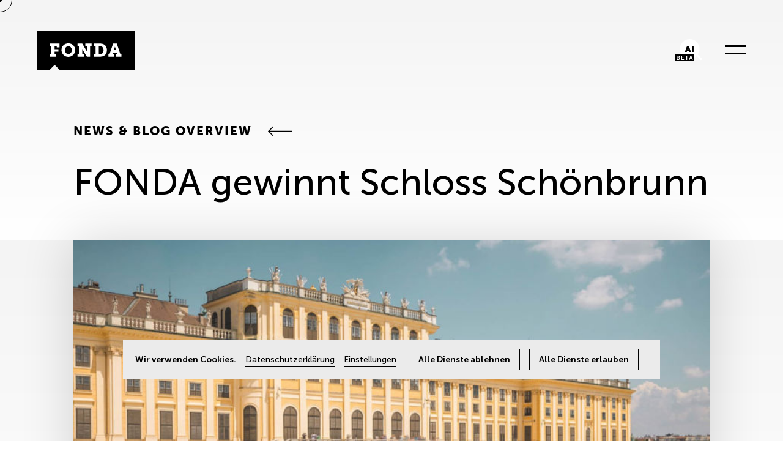

--- FILE ---
content_type: text/html; charset=UTF-8
request_url: https://www.fonda.at/fonda-gewinnt-schloss-schoenbrunn/
body_size: 16871
content:
<!DOCTYPE html>
<html lang="de-DE">
    <head>
                
        <meta charset="utf-8">
        <meta http-equiv="X-UA-Compatible" content="IE=edge">
        <meta name="viewport" content="width=device-width, initial-scale=1, maximum-scale=1, minimum-scale=1">
        <meta name="format-detection" content="telephone=no">

        <title>
            FONDA gewinnt Schloss Schönbrunn | FONDA        </title>

        <style>
            .fcc-cookie-modal {
                display:none !important;
            }
        </style>
        <!-- stylesheets -->
        <link href="https://www.fonda.at/wp-content/themes/fonda/css/icomoon.css" rel="stylesheet" media="none" onload="if(media!='all')media='all'">
        <link href="https://www.fonda.at/wp-content/themes/fonda/css/jquery.fancybox.min.css" rel="stylesheet" media="none" onload="if(media!='all')media='all'">
        <link href="https://www.fonda.at/wp-content/themes/fonda/css/fonts.css" rel="stylesheet">
        <link href="https://www.fonda.at/wp-content/themes/fonda/css/swiper-bundle.min.css" rel="stylesheet">

        <!-- javascript -->
        <script type="text/javascript">
            var ajaxurl = 'https://www.fonda.at/wp-admin/admin-ajax.php';
        </script>

        <!-- favicon -->
        <link rel="shortcut icon" type="image/png" href="https://www.fonda.at/wp-content/themes/fonda/images/favicons/favicon-16x16.png" sizes="16x16">
        <link rel="shortcut icon" type="image/png" href="https://www.fonda.at/wp-content/themes/fonda/images/favicons/favicon-32x32.png" sizes="32x32">

        <meta name='robots' content='index, follow, max-image-preview:large, max-snippet:-1, max-video-preview:-1' />
	<style>img:is([sizes="auto" i], [sizes^="auto," i]) { contain-intrinsic-size: 3000px 1500px }</style>
	<link rel="alternate" hreflang="de" href="https://www.fonda.at/fonda-gewinnt-schloss-schoenbrunn/" />
<link rel="alternate" hreflang="x-default" href="https://www.fonda.at/fonda-gewinnt-schloss-schoenbrunn/" />

	<!-- This site is optimized with the Yoast SEO Premium plugin v23.8 (Yoast SEO v23.8) - https://yoast.com/wordpress/plugins/seo/ -->
	<link rel="canonical" href="https://www.fonda.at/fonda-gewinnt-schloss-schoenbrunn/" />
	<meta property="og:locale" content="de_DE" />
	<meta property="og:type" content="article" />
	<meta property="og:title" content="FONDA gewinnt Schloss Schönbrunn" />
	<meta property="og:url" content="https://www.fonda.at/fonda-gewinnt-schloss-schoenbrunn/" />
	<meta property="og:site_name" content="FONDA" />
	<meta property="article:publisher" content="https://de-de.facebook.com/Fondawien/" />
	<meta property="article:published_time" content="2020-05-18T09:55:41+00:00" />
	<meta property="article:modified_time" content="2022-05-10T07:55:51+00:00" />
	<meta name="author" content="jkinger" />
	<meta name="twitter:card" content="summary_large_image" />
	<script type="application/ld+json" class="yoast-schema-graph">{"@context":"https://schema.org","@graph":[{"@type":"Article","@id":"https://www.fonda.at/fonda-gewinnt-schloss-schoenbrunn/#article","isPartOf":{"@id":"https://www.fonda.at/fonda-gewinnt-schloss-schoenbrunn/"},"author":{"name":"jkinger","@id":"https://www.fonda.at/#/schema/person/35ad595523c967bb6c5eccf15ae03ff9"},"headline":"FONDA gewinnt Schloss Schönbrunn","datePublished":"2020-05-18T09:55:41+00:00","dateModified":"2022-05-10T07:55:51+00:00","mainEntityOfPage":{"@id":"https://www.fonda.at/fonda-gewinnt-schloss-schoenbrunn/"},"wordCount":5,"commentCount":0,"publisher":{"@id":"https://www.fonda.at/#organization"},"articleSection":["News"],"inLanguage":"de"},{"@type":"WebPage","@id":"https://www.fonda.at/fonda-gewinnt-schloss-schoenbrunn/","url":"https://www.fonda.at/fonda-gewinnt-schloss-schoenbrunn/","name":"FONDA gewinnt Schloss Schönbrunn | FONDA","isPartOf":{"@id":"https://www.fonda.at/#website"},"datePublished":"2020-05-18T09:55:41+00:00","dateModified":"2022-05-10T07:55:51+00:00","breadcrumb":{"@id":"https://www.fonda.at/fonda-gewinnt-schloss-schoenbrunn/#breadcrumb"},"inLanguage":"de","potentialAction":[{"@type":"ReadAction","target":["https://www.fonda.at/fonda-gewinnt-schloss-schoenbrunn/"]}]},{"@type":"BreadcrumbList","@id":"https://www.fonda.at/fonda-gewinnt-schloss-schoenbrunn/#breadcrumb","itemListElement":[{"@type":"ListItem","position":1,"name":"Home","item":"https://www.fonda.at/"},{"@type":"ListItem","position":2,"name":"FONDA gewinnt Schloss Schönbrunn"}]},{"@type":"WebSite","@id":"https://www.fonda.at/#website","url":"https://www.fonda.at/","name":"FONDA","description":"Digitalagentur in Wien","publisher":{"@id":"https://www.fonda.at/#organization"},"potentialAction":[{"@type":"SearchAction","target":{"@type":"EntryPoint","urlTemplate":"https://www.fonda.at/?s={search_term_string}"},"query-input":{"@type":"PropertyValueSpecification","valueRequired":true,"valueName":"search_term_string"}}],"inLanguage":"de"},{"@type":"Organization","@id":"https://www.fonda.at/#organization","name":"FONDA - Interaktive Medien und Kommunikation GmbH","url":"https://www.fonda.at/","logo":{"@type":"ImageObject","inLanguage":"de","@id":"https://www.fonda.at/#/schema/logo/image/","url":"https://www.fonda.at/wp-content/uploads/sites/2/2022/09/01_Logo_main_black.png","contentUrl":"https://www.fonda.at/wp-content/uploads/sites/2/2022/09/01_Logo_main_black.png","width":1455,"height":584,"caption":"FONDA - Interaktive Medien und Kommunikation GmbH"},"image":{"@id":"https://www.fonda.at/#/schema/logo/image/"},"sameAs":["https://de-de.facebook.com/Fondawien/","https://at.linkedin.com/company/fonda-agentur-fuer-digitale-medien-und-kommunikation"]},{"@type":"Person","@id":"https://www.fonda.at/#/schema/person/35ad595523c967bb6c5eccf15ae03ff9","name":"jkinger","image":{"@type":"ImageObject","inLanguage":"de","@id":"https://www.fonda.at/#/schema/person/image/","url":"https://secure.gravatar.com/avatar/1d7efd9f305145ffcbd73e52146e1781c00c8550ae59a92f4c19bc64336edda3?s=96&d=mm&r=g","contentUrl":"https://secure.gravatar.com/avatar/1d7efd9f305145ffcbd73e52146e1781c00c8550ae59a92f4c19bc64336edda3?s=96&d=mm&r=g","caption":"jkinger"}}]}</script>
	<!-- / Yoast SEO Premium plugin. -->


<script type="text/javascript">
/* <![CDATA[ */
window._wpemojiSettings = {"baseUrl":"https:\/\/s.w.org\/images\/core\/emoji\/16.0.1\/72x72\/","ext":".png","svgUrl":"https:\/\/s.w.org\/images\/core\/emoji\/16.0.1\/svg\/","svgExt":".svg","source":{"concatemoji":"https:\/\/www.fonda.at\/wp-includes\/js\/wp-emoji-release.min.js?ver=6.8.3"}};
/*! This file is auto-generated */
!function(s,n){var o,i,e;function c(e){try{var t={supportTests:e,timestamp:(new Date).valueOf()};sessionStorage.setItem(o,JSON.stringify(t))}catch(e){}}function p(e,t,n){e.clearRect(0,0,e.canvas.width,e.canvas.height),e.fillText(t,0,0);var t=new Uint32Array(e.getImageData(0,0,e.canvas.width,e.canvas.height).data),a=(e.clearRect(0,0,e.canvas.width,e.canvas.height),e.fillText(n,0,0),new Uint32Array(e.getImageData(0,0,e.canvas.width,e.canvas.height).data));return t.every(function(e,t){return e===a[t]})}function u(e,t){e.clearRect(0,0,e.canvas.width,e.canvas.height),e.fillText(t,0,0);for(var n=e.getImageData(16,16,1,1),a=0;a<n.data.length;a++)if(0!==n.data[a])return!1;return!0}function f(e,t,n,a){switch(t){case"flag":return n(e,"\ud83c\udff3\ufe0f\u200d\u26a7\ufe0f","\ud83c\udff3\ufe0f\u200b\u26a7\ufe0f")?!1:!n(e,"\ud83c\udde8\ud83c\uddf6","\ud83c\udde8\u200b\ud83c\uddf6")&&!n(e,"\ud83c\udff4\udb40\udc67\udb40\udc62\udb40\udc65\udb40\udc6e\udb40\udc67\udb40\udc7f","\ud83c\udff4\u200b\udb40\udc67\u200b\udb40\udc62\u200b\udb40\udc65\u200b\udb40\udc6e\u200b\udb40\udc67\u200b\udb40\udc7f");case"emoji":return!a(e,"\ud83e\udedf")}return!1}function g(e,t,n,a){var r="undefined"!=typeof WorkerGlobalScope&&self instanceof WorkerGlobalScope?new OffscreenCanvas(300,150):s.createElement("canvas"),o=r.getContext("2d",{willReadFrequently:!0}),i=(o.textBaseline="top",o.font="600 32px Arial",{});return e.forEach(function(e){i[e]=t(o,e,n,a)}),i}function t(e){var t=s.createElement("script");t.src=e,t.defer=!0,s.head.appendChild(t)}"undefined"!=typeof Promise&&(o="wpEmojiSettingsSupports",i=["flag","emoji"],n.supports={everything:!0,everythingExceptFlag:!0},e=new Promise(function(e){s.addEventListener("DOMContentLoaded",e,{once:!0})}),new Promise(function(t){var n=function(){try{var e=JSON.parse(sessionStorage.getItem(o));if("object"==typeof e&&"number"==typeof e.timestamp&&(new Date).valueOf()<e.timestamp+604800&&"object"==typeof e.supportTests)return e.supportTests}catch(e){}return null}();if(!n){if("undefined"!=typeof Worker&&"undefined"!=typeof OffscreenCanvas&&"undefined"!=typeof URL&&URL.createObjectURL&&"undefined"!=typeof Blob)try{var e="postMessage("+g.toString()+"("+[JSON.stringify(i),f.toString(),p.toString(),u.toString()].join(",")+"));",a=new Blob([e],{type:"text/javascript"}),r=new Worker(URL.createObjectURL(a),{name:"wpTestEmojiSupports"});return void(r.onmessage=function(e){c(n=e.data),r.terminate(),t(n)})}catch(e){}c(n=g(i,f,p,u))}t(n)}).then(function(e){for(var t in e)n.supports[t]=e[t],n.supports.everything=n.supports.everything&&n.supports[t],"flag"!==t&&(n.supports.everythingExceptFlag=n.supports.everythingExceptFlag&&n.supports[t]);n.supports.everythingExceptFlag=n.supports.everythingExceptFlag&&!n.supports.flag,n.DOMReady=!1,n.readyCallback=function(){n.DOMReady=!0}}).then(function(){return e}).then(function(){var e;n.supports.everything||(n.readyCallback(),(e=n.source||{}).concatemoji?t(e.concatemoji):e.wpemoji&&e.twemoji&&(t(e.twemoji),t(e.wpemoji)))}))}((window,document),window._wpemojiSettings);
/* ]]> */
</script>
<style id='wp-emoji-styles-inline-css' type='text/css'>

	img.wp-smiley, img.emoji {
		display: inline !important;
		border: none !important;
		box-shadow: none !important;
		height: 1em !important;
		width: 1em !important;
		margin: 0 0.07em !important;
		vertical-align: -0.1em !important;
		background: none !important;
		padding: 0 !important;
	}
</style>
<link rel='stylesheet' id='wp-block-library-css' href='https://www.fonda.at/wp-includes/css/dist/block-library/style.min.css?ver=6.8.3' type='text/css' media='all' />
<style id='classic-theme-styles-inline-css' type='text/css'>
/*! This file is auto-generated */
.wp-block-button__link{color:#fff;background-color:#32373c;border-radius:9999px;box-shadow:none;text-decoration:none;padding:calc(.667em + 2px) calc(1.333em + 2px);font-size:1.125em}.wp-block-file__button{background:#32373c;color:#fff;text-decoration:none}
</style>
<style id='global-styles-inline-css' type='text/css'>
:root{--wp--preset--aspect-ratio--square: 1;--wp--preset--aspect-ratio--4-3: 4/3;--wp--preset--aspect-ratio--3-4: 3/4;--wp--preset--aspect-ratio--3-2: 3/2;--wp--preset--aspect-ratio--2-3: 2/3;--wp--preset--aspect-ratio--16-9: 16/9;--wp--preset--aspect-ratio--9-16: 9/16;--wp--preset--color--black: #000000;--wp--preset--color--cyan-bluish-gray: #abb8c3;--wp--preset--color--white: #ffffff;--wp--preset--color--pale-pink: #f78da7;--wp--preset--color--vivid-red: #cf2e2e;--wp--preset--color--luminous-vivid-orange: #ff6900;--wp--preset--color--luminous-vivid-amber: #fcb900;--wp--preset--color--light-green-cyan: #7bdcb5;--wp--preset--color--vivid-green-cyan: #00d084;--wp--preset--color--pale-cyan-blue: #8ed1fc;--wp--preset--color--vivid-cyan-blue: #0693e3;--wp--preset--color--vivid-purple: #9b51e0;--wp--preset--gradient--vivid-cyan-blue-to-vivid-purple: linear-gradient(135deg,rgba(6,147,227,1) 0%,rgb(155,81,224) 100%);--wp--preset--gradient--light-green-cyan-to-vivid-green-cyan: linear-gradient(135deg,rgb(122,220,180) 0%,rgb(0,208,130) 100%);--wp--preset--gradient--luminous-vivid-amber-to-luminous-vivid-orange: linear-gradient(135deg,rgba(252,185,0,1) 0%,rgba(255,105,0,1) 100%);--wp--preset--gradient--luminous-vivid-orange-to-vivid-red: linear-gradient(135deg,rgba(255,105,0,1) 0%,rgb(207,46,46) 100%);--wp--preset--gradient--very-light-gray-to-cyan-bluish-gray: linear-gradient(135deg,rgb(238,238,238) 0%,rgb(169,184,195) 100%);--wp--preset--gradient--cool-to-warm-spectrum: linear-gradient(135deg,rgb(74,234,220) 0%,rgb(151,120,209) 20%,rgb(207,42,186) 40%,rgb(238,44,130) 60%,rgb(251,105,98) 80%,rgb(254,248,76) 100%);--wp--preset--gradient--blush-light-purple: linear-gradient(135deg,rgb(255,206,236) 0%,rgb(152,150,240) 100%);--wp--preset--gradient--blush-bordeaux: linear-gradient(135deg,rgb(254,205,165) 0%,rgb(254,45,45) 50%,rgb(107,0,62) 100%);--wp--preset--gradient--luminous-dusk: linear-gradient(135deg,rgb(255,203,112) 0%,rgb(199,81,192) 50%,rgb(65,88,208) 100%);--wp--preset--gradient--pale-ocean: linear-gradient(135deg,rgb(255,245,203) 0%,rgb(182,227,212) 50%,rgb(51,167,181) 100%);--wp--preset--gradient--electric-grass: linear-gradient(135deg,rgb(202,248,128) 0%,rgb(113,206,126) 100%);--wp--preset--gradient--midnight: linear-gradient(135deg,rgb(2,3,129) 0%,rgb(40,116,252) 100%);--wp--preset--font-size--small: 13px;--wp--preset--font-size--medium: 20px;--wp--preset--font-size--large: 36px;--wp--preset--font-size--x-large: 42px;--wp--preset--spacing--20: 0.44rem;--wp--preset--spacing--30: 0.67rem;--wp--preset--spacing--40: 1rem;--wp--preset--spacing--50: 1.5rem;--wp--preset--spacing--60: 2.25rem;--wp--preset--spacing--70: 3.38rem;--wp--preset--spacing--80: 5.06rem;--wp--preset--shadow--natural: 6px 6px 9px rgba(0, 0, 0, 0.2);--wp--preset--shadow--deep: 12px 12px 50px rgba(0, 0, 0, 0.4);--wp--preset--shadow--sharp: 6px 6px 0px rgba(0, 0, 0, 0.2);--wp--preset--shadow--outlined: 6px 6px 0px -3px rgba(255, 255, 255, 1), 6px 6px rgba(0, 0, 0, 1);--wp--preset--shadow--crisp: 6px 6px 0px rgba(0, 0, 0, 1);}:where(.is-layout-flex){gap: 0.5em;}:where(.is-layout-grid){gap: 0.5em;}body .is-layout-flex{display: flex;}.is-layout-flex{flex-wrap: wrap;align-items: center;}.is-layout-flex > :is(*, div){margin: 0;}body .is-layout-grid{display: grid;}.is-layout-grid > :is(*, div){margin: 0;}:where(.wp-block-columns.is-layout-flex){gap: 2em;}:where(.wp-block-columns.is-layout-grid){gap: 2em;}:where(.wp-block-post-template.is-layout-flex){gap: 1.25em;}:where(.wp-block-post-template.is-layout-grid){gap: 1.25em;}.has-black-color{color: var(--wp--preset--color--black) !important;}.has-cyan-bluish-gray-color{color: var(--wp--preset--color--cyan-bluish-gray) !important;}.has-white-color{color: var(--wp--preset--color--white) !important;}.has-pale-pink-color{color: var(--wp--preset--color--pale-pink) !important;}.has-vivid-red-color{color: var(--wp--preset--color--vivid-red) !important;}.has-luminous-vivid-orange-color{color: var(--wp--preset--color--luminous-vivid-orange) !important;}.has-luminous-vivid-amber-color{color: var(--wp--preset--color--luminous-vivid-amber) !important;}.has-light-green-cyan-color{color: var(--wp--preset--color--light-green-cyan) !important;}.has-vivid-green-cyan-color{color: var(--wp--preset--color--vivid-green-cyan) !important;}.has-pale-cyan-blue-color{color: var(--wp--preset--color--pale-cyan-blue) !important;}.has-vivid-cyan-blue-color{color: var(--wp--preset--color--vivid-cyan-blue) !important;}.has-vivid-purple-color{color: var(--wp--preset--color--vivid-purple) !important;}.has-black-background-color{background-color: var(--wp--preset--color--black) !important;}.has-cyan-bluish-gray-background-color{background-color: var(--wp--preset--color--cyan-bluish-gray) !important;}.has-white-background-color{background-color: var(--wp--preset--color--white) !important;}.has-pale-pink-background-color{background-color: var(--wp--preset--color--pale-pink) !important;}.has-vivid-red-background-color{background-color: var(--wp--preset--color--vivid-red) !important;}.has-luminous-vivid-orange-background-color{background-color: var(--wp--preset--color--luminous-vivid-orange) !important;}.has-luminous-vivid-amber-background-color{background-color: var(--wp--preset--color--luminous-vivid-amber) !important;}.has-light-green-cyan-background-color{background-color: var(--wp--preset--color--light-green-cyan) !important;}.has-vivid-green-cyan-background-color{background-color: var(--wp--preset--color--vivid-green-cyan) !important;}.has-pale-cyan-blue-background-color{background-color: var(--wp--preset--color--pale-cyan-blue) !important;}.has-vivid-cyan-blue-background-color{background-color: var(--wp--preset--color--vivid-cyan-blue) !important;}.has-vivid-purple-background-color{background-color: var(--wp--preset--color--vivid-purple) !important;}.has-black-border-color{border-color: var(--wp--preset--color--black) !important;}.has-cyan-bluish-gray-border-color{border-color: var(--wp--preset--color--cyan-bluish-gray) !important;}.has-white-border-color{border-color: var(--wp--preset--color--white) !important;}.has-pale-pink-border-color{border-color: var(--wp--preset--color--pale-pink) !important;}.has-vivid-red-border-color{border-color: var(--wp--preset--color--vivid-red) !important;}.has-luminous-vivid-orange-border-color{border-color: var(--wp--preset--color--luminous-vivid-orange) !important;}.has-luminous-vivid-amber-border-color{border-color: var(--wp--preset--color--luminous-vivid-amber) !important;}.has-light-green-cyan-border-color{border-color: var(--wp--preset--color--light-green-cyan) !important;}.has-vivid-green-cyan-border-color{border-color: var(--wp--preset--color--vivid-green-cyan) !important;}.has-pale-cyan-blue-border-color{border-color: var(--wp--preset--color--pale-cyan-blue) !important;}.has-vivid-cyan-blue-border-color{border-color: var(--wp--preset--color--vivid-cyan-blue) !important;}.has-vivid-purple-border-color{border-color: var(--wp--preset--color--vivid-purple) !important;}.has-vivid-cyan-blue-to-vivid-purple-gradient-background{background: var(--wp--preset--gradient--vivid-cyan-blue-to-vivid-purple) !important;}.has-light-green-cyan-to-vivid-green-cyan-gradient-background{background: var(--wp--preset--gradient--light-green-cyan-to-vivid-green-cyan) !important;}.has-luminous-vivid-amber-to-luminous-vivid-orange-gradient-background{background: var(--wp--preset--gradient--luminous-vivid-amber-to-luminous-vivid-orange) !important;}.has-luminous-vivid-orange-to-vivid-red-gradient-background{background: var(--wp--preset--gradient--luminous-vivid-orange-to-vivid-red) !important;}.has-very-light-gray-to-cyan-bluish-gray-gradient-background{background: var(--wp--preset--gradient--very-light-gray-to-cyan-bluish-gray) !important;}.has-cool-to-warm-spectrum-gradient-background{background: var(--wp--preset--gradient--cool-to-warm-spectrum) !important;}.has-blush-light-purple-gradient-background{background: var(--wp--preset--gradient--blush-light-purple) !important;}.has-blush-bordeaux-gradient-background{background: var(--wp--preset--gradient--blush-bordeaux) !important;}.has-luminous-dusk-gradient-background{background: var(--wp--preset--gradient--luminous-dusk) !important;}.has-pale-ocean-gradient-background{background: var(--wp--preset--gradient--pale-ocean) !important;}.has-electric-grass-gradient-background{background: var(--wp--preset--gradient--electric-grass) !important;}.has-midnight-gradient-background{background: var(--wp--preset--gradient--midnight) !important;}.has-small-font-size{font-size: var(--wp--preset--font-size--small) !important;}.has-medium-font-size{font-size: var(--wp--preset--font-size--medium) !important;}.has-large-font-size{font-size: var(--wp--preset--font-size--large) !important;}.has-x-large-font-size{font-size: var(--wp--preset--font-size--x-large) !important;}
:where(.wp-block-post-template.is-layout-flex){gap: 1.25em;}:where(.wp-block-post-template.is-layout-grid){gap: 1.25em;}
:where(.wp-block-columns.is-layout-flex){gap: 2em;}:where(.wp-block-columns.is-layout-grid){gap: 2em;}
:root :where(.wp-block-pullquote){font-size: 1.5em;line-height: 1.6;}
</style>
<link rel='stylesheet' id='wpml-legacy-horizontal-list-0-css' href='https://www.fonda.at/wp-content/plugins/sitepress-multilingual-cms/templates/language-switchers/legacy-list-horizontal/style.min.css?ver=1' type='text/css' media='all' />
<style id='wpml-legacy-horizontal-list-0-inline-css' type='text/css'>
.wpml-ls-statics-footer a, .wpml-ls-statics-footer .wpml-ls-sub-menu a, .wpml-ls-statics-footer .wpml-ls-sub-menu a:link, .wpml-ls-statics-footer li:not(.wpml-ls-current-language) .wpml-ls-link, .wpml-ls-statics-footer li:not(.wpml-ls-current-language) .wpml-ls-link:link {color:#444444;background-color:#ffffff;}.wpml-ls-statics-footer a, .wpml-ls-statics-footer .wpml-ls-sub-menu a:hover,.wpml-ls-statics-footer .wpml-ls-sub-menu a:focus, .wpml-ls-statics-footer .wpml-ls-sub-menu a:link:hover, .wpml-ls-statics-footer .wpml-ls-sub-menu a:link:focus {color:#000000;background-color:#eeeeee;}.wpml-ls-statics-footer .wpml-ls-current-language > a {color:#444444;background-color:#ffffff;}.wpml-ls-statics-footer .wpml-ls-current-language:hover>a, .wpml-ls-statics-footer .wpml-ls-current-language>a:focus {color:#000000;background-color:#eeeeee;}
</style>
<link rel='stylesheet' id='https://www.fonda.at/wp-content/themes/fonda/assets/style-u5ZH7rQN.css-css' href='https://www.fonda.at/wp-content/themes/fonda/assets/style-u5ZH7rQN.css?ver=6.8.3' type='text/css' media='all' />
<link rel='stylesheet' id='fcc-cookie-style-css' href='https://www.fonda.at/wp-content/plugins/fonda-cookie-consent/assets/styles/css/fcc-styles.min.css?ver=1.0.4' type='text/css' media='all' />
<style id='fcc-cookie-style-inline-css' type='text/css'>
:root{--fcc-font-family:inherit;--fcc-font-size:inherit;--fcc-font-color:#00000;--fcc-font-highlight:#FFFFFF;--fcc-primary-color:rgb(0,0,0);--fcc-secondary-color:#DDDDDD;--fcc-tertiary-color:#EEEEEE;--fcc-highlight-color:#EEEEEE;--fcc-button-save-color:#FFFFFF;--fcc-modal-color:rgba(0,0,0,0.6);--fcc-modal-wrapper-color:#FFFFFF;}
</style>
<script type="text/javascript" id="wpml-cookie-js-extra">
/* <![CDATA[ */
var wpml_cookies = {"wp-wpml_current_language":{"value":"de","expires":1,"path":"\/"}};
var wpml_cookies = {"wp-wpml_current_language":{"value":"de","expires":1,"path":"\/"}};
/* ]]> */
</script>
<script type="text/javascript" src="https://www.fonda.at/wp-content/plugins/sitepress-multilingual-cms/res/js/cookies/language-cookie.js?ver=4.6.14" id="wpml-cookie-js" defer="defer" data-wp-strategy="defer"></script>
<script src="https://www.fonda.at/wp-content/themes/fonda/assets/jquery-CThFKzs1.js?ver=6.8.3" type="module"></script><script src="https://www.fonda.at/wp-content/themes/fonda/assets/canvas-animations-DpvOdKcx.js?ver=6.8.3" type="module"></script><script src="https://www.fonda.at/wp-content/themes/fonda/assets/cursor-BXEbpcla.js?ver=6.8.3" type="module"></script><script src="https://www.fonda.at/wp-content/themes/fonda/assets/helper-CDE-GRU4.js?ver=6.8.3" type="module"></script><script src="https://www.fonda.at/wp-content/themes/fonda/assets/slider-DPk4DUEZ.js?ver=6.8.3" type="module"></script><link rel="https://api.w.org/" href="https://www.fonda.at/wp-json/" /><link rel="alternate" title="JSON" type="application/json" href="https://www.fonda.at/wp-json/wp/v2/posts/1462" /><link rel="EditURI" type="application/rsd+xml" title="RSD" href="https://www.fonda.at/xmlrpc.php?rsd" />
<meta name="generator" content="WordPress 6.8.3" />
<link rel='shortlink' href='https://www.fonda.at/?p=1462' />
<link rel="alternate" title="oEmbed (JSON)" type="application/json+oembed" href="https://www.fonda.at/wp-json/oembed/1.0/embed?url=https%3A%2F%2Fwww.fonda.at%2Ffonda-gewinnt-schloss-schoenbrunn%2F" />
<link rel="alternate" title="oEmbed (XML)" type="text/xml+oembed" href="https://www.fonda.at/wp-json/oembed/1.0/embed?url=https%3A%2F%2Fwww.fonda.at%2Ffonda-gewinnt-schloss-schoenbrunn%2F&#038;format=xml" />
<meta name="generator" content="WPML ver:4.6.14 stt:1,3;" />
<script>document.documentElement.className += " js";</script>

        <!--
        <script type="text/javascript" src="https://maps.googleapis.com/maps/api/js?key="></script>
        -->
    </head>

    
    <body class="wp-singular post-template-default single single-post postid-1462 single-format-standard wp-theme-fonda ">

        
<header id="header" class="header main-header ">
    <div class="container">
        <div class="logo-wrapper">
            <a class="logo" href="https://www.fonda.at">
                <div class="sr-only">Fonda Logo</div>
                <svg xmlns="http://www.w3.org/2000/svg" viewBox="0 0 180 72">
                    <g id="Gruppe_203" data-name="Gruppe 203" transform="translate(-225.537 -230.082)">
                        <path class="bg" id="Pfad_1" data-name="Pfad 1"
                              d="M258.547,293.15l-8.948,8.932H225.537v-72h180v72H267.491Z"/>
                        <path class="text" id="Pfad_2" data-name="Pfad 2"
                              d="M340.285,300.366h6.048v-19.68h2.69v-4.371H337.5v4.371h2.823v10l-8.468-14.372h-8.771v4.371h2.688v15.308h-2.688v4.372h11.526v-4.372h-2.824v-9.856Zm13.335,0h10.619a16.225,16.225,0,0,0,5.746-.808c4.436-1.613,7.225-5.685,7.225-11.236,0-6.056-3.3-10.16-8.065-11.506a17.5,17.5,0,0,0-4.939-.5H353.619v4.371h2.689v15.308h-2.689Zm8.7-4.708V281.023h1.748a7.806,7.806,0,0,1,3.225.505c2.253.94,3.7,3.228,3.7,6.828,0,3.23-1.209,5.584-3.258,6.627a8.2,8.2,0,0,1-3.664.674Zm17.691,4.708H390.06v-4.372h-2.081l.908-3.2h6.183l.906,3.2h-2.081v4.372h10.047v-4.372h-1.984l-6.552-19.68h-6.858L382,295.994h-1.984Zm13.745-12.146h-3.6l1.823-6.336ZM272.151,300.366H283.88v-4.372h-3.027v-4.711h7.057V286.57h-7.057v-5.211h4.169v2.052h5.04v-7.1H272.151v4.371h2.686v15.308h-2.686ZM293.6,288.187a12.636,12.636,0,0,0,25.271,0c0-6.9-5.279-12.277-12.637-12.277S293.6,281.291,293.6,288.187Zm6.217,0c0-4.035,2.891-7.065,6.417-7.065s6.419,3.03,6.419,7.065c0,4.206-2.889,7.369-6.419,7.369S299.817,292.393,299.817,288.187Z"
                              transform="translate(-22.509 -22.258)"/>
                    </g>
                </svg>
            </a>
        </div>
        <div class="grow"></div>
        <div class="language-toggle-wrapper">
                                                </div>
                    <div class="ai-toggle-wrapper">
                <button type="button" onclick="window.chatAssistant.openModal()" class="ai-toggle cursor-hover">
                    <span class="sr-only">AI-Chatbot</span>
                    <span class="icon-ai" aria-hidden="true">
                        <!--
                        <svg width="37" height="35" viewBox="0 0 37 35" fill="none" xmlns="http://www.w3.org/2000/svg">
                            <line x1="27.0607" y1="24.9393" x2="35.5459" y2="33.4246" stroke="white" stroke-width="3"/>
                            <circle cx="16" cy="16" r="16" fill="white"/>
                            <path d="M15.2698 21L14.6538 18.9H11.5318L10.9298 21H8.40982L11.8118 10.99H14.3878L17.7898 21H15.2698ZM13.1138 13.272H13.0858C13.0858 13.272 12.8618 14.364 12.6798 14.994L12.1058 16.94H14.0798L13.5198 14.994C13.3378 14.364 13.1138 13.272 13.1138 13.272ZM19.9114 21V10.99H22.3614V21H19.9114Z" fill="black"/>
                            <path d="M15.2698 21L14.6538 18.9H11.5318L10.9298 21H8.40982L11.8118 10.99H14.3878L17.7898 21H15.2698ZM13.1138 13.272H13.0858C13.0858 13.272 12.8618 14.364 12.6798 14.994L12.1058 16.94H14.0798L13.5198 14.994C13.3378 14.364 13.1138 13.272 13.1138 13.272ZM19.9114 21V10.99H22.3614V21H19.9114Z" fill="black"/>
                        </svg>
                        -->
                        <svg width="46" height="36" viewBox="0 0 46 36" fill="none" xmlns="http://www.w3.org/2000/svg">
                            <line x1="35.5459" y1="24.9393" x2="44.0312" y2="33.4246" stroke="white" stroke-width="3"/>
                            <circle cx="24.4852" cy="16" r="16" fill="white"/>
                            <path d="M23.7551 21L23.1391 18.9H20.017L19.415 21H16.895L20.297 10.99H22.873L26.275 21H23.7551ZM21.5991 13.272H21.571C21.571 13.272 21.347 14.364 21.1651 14.994L20.5911 16.94H22.5651L22.0051 14.994C21.8231 14.364 21.5991 13.272 21.5991 13.272ZM28.3966 21V10.99H30.8466V21H28.3966Z"
                                  fill="black"/>
                            <path d="M23.7551 21L23.1391 18.9H20.017L19.415 21H16.895L20.297 10.99H22.873L26.275 21H23.7551ZM21.5991 13.272H21.571C21.571 13.272 21.347 14.364 21.1651 14.994L20.5911 16.94H22.5651L22.0051 14.994C21.8231 14.364 21.5991 13.272 21.5991 13.272ZM28.3966 21V10.99H30.8466V21H28.3966Z"
                                  fill="black"/>
                            <rect width="30" height="11" transform="translate(0.985229 25)" fill="black"/>
                            <path d="M3.31003 34V26.9H5.85003C7.13003 26.9 8.04003 27.56 8.04003 28.73C8.04003 29.39 7.72003 29.96 7.18003 30.25V30.27C7.96003 30.5 8.33003 31.22 8.33003 31.94C8.33003 33.36 7.19003 34 5.88003 34H3.31003ZM4.60003 29.8H5.85003C6.41003 29.8 6.73003 29.4 6.73003 28.89C6.73003 28.38 6.43003 28.01 5.83003 28.01H4.60003V29.8ZM4.60003 32.89H5.98003C6.64003 32.89 7.01003 32.46 7.01003 31.86C7.01003 31.27 6.63003 30.84 5.98003 30.84H4.60003V32.89ZM10.726 34V26.9H14.9761V28.01H12.016V29.87H14.4061V30.98H12.016V32.89H15.136V34H10.726ZM18.948 34V28.01H16.618V26.9H22.568V28.01H20.238V34H18.948ZM28.2232 34L27.6232 32.18H25.1332L24.5332 34H23.2032L25.7032 26.9H27.0532L29.5532 34H28.2232ZM26.3932 28.13H26.3732C26.3732 28.13 26.2132 28.83 26.0732 29.23L25.4432 31.13H27.3032L26.6732 29.23C26.5432 28.83 26.3932 28.13 26.3932 28.13Z"
                                  fill="white"/>
                        </svg>
                    </span>
                </button>
            </div>
                <div class="menu-toggle-wrapper">
            <a class="menu-toggle" href="javascript:void(0);" data-router-disabled aria-label="Menü öffnen">
                                    <span class="desktop-toggle">&nbsp;</span>
                                                    <span class="mobile-toggle">Close</span>
                                <!--                <span class="icomoon icon-burger-menu"></span>-->
                <!--                <span class="icon-close"></span>-->
            </a>
        </div>
    </div>
</header>
        
<nav id="main-nav" class="main-nav dark">
    <div class="background"></div>
    <header id="header" class="header">
        <div class="container">
            <div class="logo-wrapper">
                <a class="logo" href="https://www.fonda.at" aria-label="Fonda Logo">
                    <svg xmlns="http://www.w3.org/2000/svg" viewBox="0 0 180 72">
                        <g id="Gruppe_203" data-name="Gruppe 203" transform="translate(-225.537 -230.082)">
                            <path class="bg" id="Pfad_1" data-name="Pfad 1" d="M258.547,293.15l-8.948,8.932H225.537v-72h180v72H267.491Z"/>
                            <path class="text" id="Pfad_2" data-name="Pfad 2" d="M340.285,300.366h6.048v-19.68h2.69v-4.371H337.5v4.371h2.823v10l-8.468-14.372h-8.771v4.371h2.688v15.308h-2.688v4.372h11.526v-4.372h-2.824v-9.856Zm13.335,0h10.619a16.225,16.225,0,0,0,5.746-.808c4.436-1.613,7.225-5.685,7.225-11.236,0-6.056-3.3-10.16-8.065-11.506a17.5,17.5,0,0,0-4.939-.5H353.619v4.371h2.689v15.308h-2.689Zm8.7-4.708V281.023h1.748a7.806,7.806,0,0,1,3.225.505c2.253.94,3.7,3.228,3.7,6.828,0,3.23-1.209,5.584-3.258,6.627a8.2,8.2,0,0,1-3.664.674Zm17.691,4.708H390.06v-4.372h-2.081l.908-3.2h6.183l.906,3.2h-2.081v4.372h10.047v-4.372h-1.984l-6.552-19.68h-6.858L382,295.994h-1.984Zm13.745-12.146h-3.6l1.823-6.336ZM272.151,300.366H283.88v-4.372h-3.027v-4.711h7.057V286.57h-7.057v-5.211h4.169v2.052h5.04v-7.1H272.151v4.371h2.686v15.308h-2.686ZM293.6,288.187a12.636,12.636,0,0,0,25.271,0c0-6.9-5.279-12.277-12.637-12.277S293.6,281.291,293.6,288.187Zm6.217,0c0-4.035,2.891-7.065,6.417-7.065s6.419,3.03,6.419,7.065c0,4.206-2.889,7.369-6.419,7.369S299.817,292.393,299.817,288.187Z" transform="translate(-22.509 -22.258)"/>
                        </g>
                    </svg>
                </a>
            </div>
            <div class="grow"></div>
            <div class="language-toggle-wrapper">
                                                                </div>
            <div class="menu-toggle-wrapper">
                <a class="menu-toggle" href="javascript:void(0);" aria-label="Menü schließen">
                                            <span class="desktop-toggle">&nbsp;</span>
                                                                <span class="mobile-toggle">Close</span>
                                        <span class="icomoon icon-close d-sm-none"></span>
                </a>
            </div>
        </div>
    </header>
    <div class="container">
        <div class="menu-content-wrapper">
            <div class="menu-list-wrapper">
                <ul class="menu-list">
                                            
                        <li class="menu-item">
                            <a class="" href="https://www.fonda.at/referenzprojekte/" >
                                Arbeiten.                            </a>
                        </li>
                                            
                        <li class="menu-item">
                            <a class="" href="https://www.fonda.at/leistungen/" >
                                Leistungen.                            </a>
                        </li>
                                            
                        <li class="menu-item">
                            <a class="" href="https://www.fonda.at/team/" >
                                Team.                            </a>
                        </li>
                                            
                        <li class="menu-item">
                            <a class="" href="https://www.fonda.at/news-blog/" >
                                News &amp; Blog.                            </a>
                        </li>
                                            
                        <li class="menu-item">
                            <a class="" href="https://www.fonda.at/jobs/" >
                                Jobs.                            </a>
                        </li>
                                    </ul>
            </div>
            <div class="button-row">
                <div class="button-wrapper">
                    <a class="button primary arrow arrow-white" href="https://www.fonda.at/kontakt/" >
                        Get in Touch                    </a>
                </div>
                <div class="button-right-wrapper">
                    <div class="text">
                        <div class="inner-text">Digitalagentur und Werbeagentur in Wien</div>
                    </div>
                    <div class="social-wrapper">
                        <div class="inner-text">
                            <span class="follow-us">Follow us:</span>
                                                            <a href="https://www.facebook.com/Fondawien" aria-label="Facebook">
                                    <span class="icon-facebook"></span>
                                </a>
                                                                                                            </div>
                    </div>
                </div>
            </div>
        </div>
    </div>
</nav>

        <main data-router-wrapper>
            <div class="inner-main" data-router-view="">




<section class="sujet-image blog-news news">
    <div class="bg">
        <div class="container">
            <div class="inner-container">
                <div class="headline-wrapper">
                    <a class="arrow-link" href="https://www.fonda.at/news-blog/">
                        News & Blog Overview
                        <span class="icon icon-arrow-right"></span>
                    </a>
                    <h1>
                        FONDA gewinnt Schloss Schönbrunn                    </h1>
                    <div class="extra-wrapper">
                                           </div>
                                    </div>
            </div>
        </div>
    </div>
    <div class="container image-wrapper">
        <div class="inner-container">
            <span class="image" style="background-image: url('https://www.fonda.at/wp-content/uploads/sites/2/2022/04/fonda-schoenbrunn-gebaeude.jpg')">
                            </span>
        </div>
    </div>
</section>


<section id="content-module-1" class="content-module text full-width">
    <div class="container">
        <div class="inner-container">
            <div class="main">
                <div class="content-area">
                    <p><b>Die Wiener Agentur FONDA wird die Website-Familie der Schloss Schönbrunn Kultur- und Betriebsgesellschaft komplett neu launchen. Damit bekommen die wichtigsten Attraktionen des imperialen Erbes Österreichs eine moderne, interaktive Online-Präsenz. Das ist das Ergebnis eines mehrstufigen Pitchs, bei dem sich FONDA gegen ihren Mitbewerb durchgesetzt hat.</b></p>
<p><b>Wien, 18. Mai 2020.</b> FONDA, die Wiener Agentur für Digitale Medien und Kommunikation, hat von der SKB den Auftrag erhalten, Österreichs imperiale Attraktionen – Schloss Schönbrunn, die Wiener Hofburg, das Hofmobiliendepot und Schloss Hof im Marchfeld – mit zeitgemäßen, interaktiven Webauftritten auszustatten. Auch für Schloss Schönbrunn Meetings &amp; Events wird FONDA eine neue Website entwickeln und das Angebot Kaiserkinder.at visuell an die neue Website-Familie der SKB anpassen. In dem mehrstufigen Pitch hat FONDA vor allem mit überzeugendem UX-Design, aber auch mit einem durchdachten, skalierbaren technischen Konzept und einem sorgfältig geplanten Arbeitsprozess für den Relaunch der insgesamt sechs Websites gepunktet. „Uns war extrem wichtig, dass unsere neue Online-Welt eine Brücke zwischen modernem digitalen Look &amp; Feel und der Traditionalität unserer imperialen Kulturgüter schlägt, die jährlich Millionen von Besucherinnen und Besuchern anziehen“, sagt Günther Mayerl, Leitung Marketing.</p>
<h5>Erlebnisorientiertes Konzept im neuen Look</h5>
<p>„Wir sind sehr froh über diesen Auftrag und sind gerade in Verhandlungen, ob wir uns ab jetzt offiziell „K&amp;K Hoflieferant“ nennen dürfen :)“, sagt FONDA-Geschäftsführer Alexander Reiberger. Die Modernität wird durch das Design getragen, das den Look &amp; Feel der responsiven Websites bestimmen wird. Zum anderen drückt sie sich durch das erlebnisorientierte Konzept von FONDA aus: Interaktive Standortpläne inspirieren Besucherinnen und Besucher bei ihren Erkundungstouren, aufwändig produzierte Videos unterstützen das Storytelling-Konzept, und der Veranstaltungskalender wird funktional massiv verbessert.</p>
<h5>Höchste Usability gerade bei Tourismusprojekten wesentlich</h5>
<p>FONDA hat sich seit seinem Bestehen mit kompromissloser Usability einen Namen gemacht. Das Credo: Basis für ein angenehmes Nutzungserlebnis ist einfache Bedienbarkeit, die intuitiv erfassbar ist. FONDA legt daher bei all ihren Projekten höchsten Wert auf ein sorgfältig erarbeitetes UX-Konzept. „Bei Tourismus-Attraktionen ist die optimierte Usability vielleicht sogar noch wichtiger als sonst“, sagt Hans Auer, Geschäftsführer, Art Direktor und UX Designer bei FONDA, „Touristinnen und Touristen brauchen rasche Orientierung in der fremden Umgebung und das, während sie von all der Pracht abgelenkt sind.“</p>
<h5>Technische Umsetzung mit Zukunft</h5>
<p>Die technische Umsetzung stützt sich auf das Open-Source-CMS TYPO3 und setzt auf die einfache Bedienbarkeit des Admin-Interfaces. Interaktive und multimediale Elemente sollen ebenso leicht eingebunden werden können wie aktuelle Informationen. Das durchdachte technische Konzept erleichtert auch den Weg in die Zukunft: FONDA wird im laufenden Betrieb die technische Betreuung und Wartung der sechs Websites übernehmen. Dadurch ist sichergestellt, dass auf neue Anforderungen und Online-Trends flexibel reagiert werden kann.</p>
<h5>Über die Schloss Schönbrunn Kultur- und Betriebsges.m.b.H.</h5>
<p><i>Die Schloss Schönbrunn Kultur- und Betriebsges.m.b.H. (SKB) verwaltet mit Schloss Schönbrunn, dem Hofmobiliendepot ∙ Möbel Museum Wien, dem Sisi Museum, den Kaiserappartements und der Silberkammer in der Wiener Hofburg sowie Schloss Hof und Schloss Niederweiden die wichtigsten Attraktionen des imperialen Erbes Österreichs. Die SKB ist mit der Erhaltung und Revitalisierung dieser bedeutenden Kulturgüter betraut. Die dafür notwendigen Mittel werden zur Gänze aus von der SKB selbst erwirtschafteten Erlösen aufgebracht.</i></p>
<h5>Über FONDA</h5>
<p><i>FONDA (</i><i>www.fonda.at</i><i>) </i><i>ist eine Agentur für Digitale Medien und Kommunikation in Wien. Der Leitsatz der Agentur, die 2005 gegründet wurde und heute 25 Mitarbeiter beschäftigt, lautet: „Besser einfach!“. Denn: FONDA entwickelt Lösungen, die so einfach wie möglich und nur so komplex wie nötig sind. Zu den Referenzkunden von FONDA zählen A1 Telekom Austria, Ärzte ohne Grenzen, AutoBank-Gruppe, AUVA, BKS Bank, BMI, Carpe Diem, D.A.S. Rechtsschutz, Erste Bank Group, FH Salzburg, FH St. Pölten, Generali Deutschland, Medizinische Universität Wien, Mobilitätsagentur Wien, New Moove, OMV, OeKB-Oesterreichische Kontrollbank, Österreichische Lotterien, Österreichisches Parlament, Procter &amp; Gamble, Raiffeisen Bank International, Rote Nasen International, Sacher Hotels, Stadt Wien, switch, Unicredit Bank Austria, </i><i>VBV-Gruppe, </i><i>Verkehrsauskunft Österreich, VOR – Der Verkehrsverbund, Wikifolio, Wirtschaftskammer Österreich und Wirtschaftsuniversität Wien.</i></p>
                </div>
                            </div>
                    </div>
    </div>
</section>


<section id="content-module-1" class="content-module reference-teaser">
        <div class="container">
                            <div class="inner-container">
                    <div class="headline-wrapper">
                                                    <h2>Stay in the Game</h2>
                                                                    </div>
                </div>
                            <div class="row">
                                        <!-- News Item BEGIN -->
                        <div class="col-12 col-md-6 news-item-wrapper">
                            <a class="news-item dark" href="https://www.fonda.at/1648/">
                                <picture>
                                    <img loading="lazy" src="https://www.fonda.at/wp-content/uploads/sites/2/2022/05/fonda-aba-bitte-mit-usability.jpg"
                                         alt="Die Landingpage der ABA auf einem Laptop.">
                                </picture>
                                <div class="text-wrapper">
                                    <div class="title">
                                        ABA bitte mit Usability!                                    </div>
                                    <div class="extra-wrapper">
                                        <span class="date">25.05.2020</span>                                     </div>
                                    <span class="icon icon-arrow-right"></span>
                                </div>
                            </a>
                        </div>
                        <!-- News Item END -->
                                                <!-- News Item BEGIN -->
                        <div class="col-12 col-md-6 news-item-wrapper">
                            <a class="news-item dark" href="https://www.fonda.at/neue-website-fuer-die-fh-salzburg/">
                                <picture>
                                    <img loading="lazy" src="https://www.fonda.at/wp-content/uploads/sites/2/2022/05/fonda-fh-salzburg-website.jpg"
                                         alt="Zu sehen ist die Startseite der FH Salzburg Website.">
                                </picture>
                                <div class="text-wrapper">
                                    <div class="title">
                                        Neue Website für die FH Salzburg                                    </div>
                                    <div class="extra-wrapper">
                                        <span class="date">03.02.2020</span>                                     </div>
                                    <span class="icon icon-arrow-right"></span>
                                </div>
                            </a>
                        </div>
                        <!-- News Item END -->
                        

            </div>
        </div>
    </section>


<footer id="footer" class="footer dark">
    <div class="container">
        <div class="top-row">
            <div class="row">
                <div class="col-md-4 col-6">
                    <div class="logo-wrapper">
                        <a href="https://www.fonda.at">
                            <div class="sr-only">Fonda Logo</div>
                            <svg xmlns="http://www.w3.org/2000/svg" viewBox="0 0 180 72">
                                <g id="Gruppe_203" data-name="Gruppe 203" transform="translate(-225.537 -230.082)">
                                    <path class="bg" id="Pfad_1" data-name="Pfad 1" d="M258.547,293.15l-8.948,8.932H225.537v-72h180v72H267.491Z"/>
                                    <path class="text" id="Pfad_2" data-name="Pfad 2" d="M340.285,300.366h6.048v-19.68h2.69v-4.371H337.5v4.371h2.823v10l-8.468-14.372h-8.771v4.371h2.688v15.308h-2.688v4.372h11.526v-4.372h-2.824v-9.856Zm13.335,0h10.619a16.225,16.225,0,0,0,5.746-.808c4.436-1.613,7.225-5.685,7.225-11.236,0-6.056-3.3-10.16-8.065-11.506a17.5,17.5,0,0,0-4.939-.5H353.619v4.371h2.689v15.308h-2.689Zm8.7-4.708V281.023h1.748a7.806,7.806,0,0,1,3.225.505c2.253.94,3.7,3.228,3.7,6.828,0,3.23-1.209,5.584-3.258,6.627a8.2,8.2,0,0,1-3.664.674Zm17.691,4.708H390.06v-4.372h-2.081l.908-3.2h6.183l.906,3.2h-2.081v4.372h10.047v-4.372h-1.984l-6.552-19.68h-6.858L382,295.994h-1.984Zm13.745-12.146h-3.6l1.823-6.336ZM272.151,300.366H283.88v-4.372h-3.027v-4.711h7.057V286.57h-7.057v-5.211h4.169v2.052h5.04v-7.1H272.151v4.371h2.686v15.308h-2.686ZM293.6,288.187a12.636,12.636,0,0,0,25.271,0c0-6.9-5.279-12.277-12.637-12.277S293.6,281.291,293.6,288.187Zm6.217,0c0-4.035,2.891-7.065,6.417-7.065s6.419,3.03,6.419,7.065c0,4.206-2.889,7.369-6.419,7.369S299.817,292.393,299.817,288.187Z" transform="translate(-22.509 -22.258)"/>
                                </g>
                            </svg>
                        </a>
                    </div>
                </div>
                <div class="col-md-4 d-none d-md-block"></div>
                <div class="col-md-4 col-6">
                    <div class="social-wrapper">
                        <div class="inner-text">
                            <span class="follow-us">Follow us</span>
                                                            <a href="https://www.facebook.com/Fondawien" aria-label="Facebook">
                                    <span class="icon-facebook"></span>
                                </a>
                                                                                                            </div>
                    </div>
                </div>
            </div>
        </div>
        <div class="middle-row">
            <div class="row">
                <div class="col-md-4 slogan-col">
                    <div class="slogan-wrapper">
                                                    <div class="normal">It’s all about</div>
                                                                        <div class="gradient">the user.</div>
                                            </div>
                    <div class="text d-md-none">Digitalagentur und Werbeagentur in Wien</div>
                </div>
                <div class="col-md-4">
                    <div class="contact-wrapper">
                        <div class="name">
                            <img class="logo-text logo-dark" src="https://www.fonda.at/wp-content/themes/fonda/images/fonda-logo-text.svg" alt="Fonda">
                            <img class="logo-text logo-white" src="https://www.fonda.at/wp-content/themes/fonda/images/fonda-logo-text-white.svg" alt="Fonda">
                        </div>
                                                    <div class="address">Neubaugasse 57/36</div>
                                                                            <div class="address">1070 Wien</div>
                                                                            <div class="phone">T:
                                <a href="tel:+43-1-8901589">
                                    +43-1-8901589                                </a>
                            </div>
                                                                            <div class="mail">
                                <a href="mailto:office@fonda.at">
                                    office@fonda.at                                </a>
                            </div>
                                            </div>
<!--                    <a href="#" class="to-top footer-scroll-up d-md-none hidden" aria-label="to-top"><span class="icomoon icon-arrow-down"></span></a>-->
                </div>
                <div class="col-md-4 d-none">
                    <a href="#" class="to-top footer-scroll-up" aria-label="to-top"><span class="icomoon icon-arrow-down"></span></a>
                </div>
            </div>
        </div>
        <div class="bottom-row">
            <div class="row">
                <div class="col-md-4 d-none d-md-block">
                    <div class="text">Digitalagentur und Werbeagentur in Wien</div>
                </div>
                <div class="col-md-auto bottom-col col-lg-2">
                    <div class="text">&#169; Copyright 2025</div>
                </div>
                <div class="col-md bottom-col col-lg footer-nav">
                    <div class="link-box-wrapper light">
                                                                                <div class="link-box-item">
                                <a href="https://www.fonda.at/impressum/" target="_self">
                                    Impressum                                </a>
                            </div>
                                                                                <div class="link-box-item">
                                <a href="https://www.fonda.at/datenschutz/" target="_self">
                                    Datenschutz                                </a>
                            </div>
                                                <div class="link-box-item reset-cookie">
                            <a href="#fcc-reset-cookie">Cookie Einstellungen</a>
                        </div>
                    </div>
                </div>
            </div>
        </div>
    </div>
</footer>

                    
<div class="cookie-wrapper d-none">
    <div class="cookie-wrapper-inner">
        <div class="text">
           Wir verwenden Cookies.        </div>
        <div class="link-wrapper">
            <div class="link-list">
                <div class="link-item">
                    <a href="https://www.fonda.at/datenschutz/" target=" ">
                        Datenschutzerklärung                    </a>
                </div>
                <div class="link-item">
                    <a href="#" id="settingsButton">
                        Einstellungen                    </a>
                </div>
            </div>
        </div>
        <div class="button-wrapper">
            <div class="button-list">
                <div class="button-item">
                    <a class="button cookie" id="cookieAcceptNone" href="#">
                        <span>
                             Alle Dienste ablehnen                        </span>
                    </a>
                </div>
                <div class="button-item">
                    <a class="button cookie" id="cookieAcceptAll" href="#">
                        <span>
                            Alle Dienste erlauben                        </span>
                    </a>
                </div>
            </div>
        </div>
    </div>
</div>
                    <div class="sticky-interaction-box hidden d-none d-md-block">
    <div class="interaction-button scroll-top-button">
        <a href="" class="to-top" aria-label="to-top"><span class="icomoon icon-arrow-right"></span></a>
    </div>
    <div class="interaction-button menu-button">
        <a class="menu-toggle" href="#" data-router-disabled="">
            <span class="menu-text">Menu</span>
            <span class="desktop-toggle"></span>
        </a>
    </div>
</div>

<a href="" class="to-top footer-scroll-up d-md-none hidden" aria-label="to-top"><span class="icomoon icon-arrow-down"></span></a>
                </div>
        </main>


        
<div id="cursor" class="cursor">
    <div class="inner-cursor">
        <div class="cursor-text">
        </div>
    </div>
</div>


                    <div id="chatbot-overlay" class="custom-modal" role="dialog" aria-label="Chatbot" aria-hidden="true" x-data="$store.faiTimeline" x-init="initScroll()" x-effect="observeTimeline()" fai-trigger>
    <div class="container chatbot-overlay-header">
        <div class="logo-wrapper">
            <a class="logo cursor-hover" href="https://www.fonda.at">
                <div class="sr-only">Fonda Logo</div>
                <svg xmlns="http://www.w3.org/2000/svg" viewBox="0 0 180 72">
                    <g id="Gruppe_203" data-name="Gruppe 203" transform="translate(-225.537 -230.082)">
                        <path class="bg" id="Pfad_1" data-name="Pfad 1" d="M258.547,293.15l-8.948,8.932H225.537v-72h180v72H267.491Z"/>
                        <path class="text" id="Pfad_2" data-name="Pfad 2" d="M340.285,300.366h6.048v-19.68h2.69v-4.371H337.5v4.371h2.823v10l-8.468-14.372h-8.771v4.371h2.688v15.308h-2.688v4.372h11.526v-4.372h-2.824v-9.856Zm13.335,0h10.619a16.225,16.225,0,0,0,5.746-.808c4.436-1.613,7.225-5.685,7.225-11.236,0-6.056-3.3-10.16-8.065-11.506a17.5,17.5,0,0,0-4.939-.5H353.619v4.371h2.689v15.308h-2.689Zm8.7-4.708V281.023h1.748a7.806,7.806,0,0,1,3.225.505c2.253.94,3.7,3.228,3.7,6.828,0,3.23-1.209,5.584-3.258,6.627a8.2,8.2,0,0,1-3.664.674Zm17.691,4.708H390.06v-4.372h-2.081l.908-3.2h6.183l.906,3.2h-2.081v4.372h10.047v-4.372h-1.984l-6.552-19.68h-6.858L382,295.994h-1.984Zm13.745-12.146h-3.6l1.823-6.336ZM272.151,300.366H283.88v-4.372h-3.027v-4.711h7.057V286.57h-7.057v-5.211h4.169v2.052h5.04v-7.1H272.151v4.371h2.686v15.308h-2.686ZM293.6,288.187a12.636,12.636,0,0,0,25.271,0c0-6.9-5.279-12.277-12.637-12.277S293.6,281.291,293.6,288.187Zm6.217,0c0-4.035,2.891-7.065,6.417-7.065s6.419,3.03,6.419,7.065c0,4.206-2.889,7.369-6.419,7.369S299.817,292.393,299.817,288.187Z" transform="translate(-22.509 -22.258)"/>
                    </g>
                </svg>
            </a>
        </div>
    </div>
    <button type="button" class="custom-modal__close-btn cursor-hover" aria-label="Modal schließen" onclick="window.chatAssistant.closeModal()"></button>
    <div class="custom-modal__container container" role="document">
        
<div class="chat-container">
    <a class="sr-only sr-only-focusable" href="#faiInput">Zum Eingabefeld springen</a>

    <!-- Chat Timeline -->
    <div class="chat-timeline" role="log" aria-live="polite" aria-relevant="additions" aria-label="Chatverlauf">
                    <div class="timeline-item" data-intro-text="true">
                <div class="message" fai-actor="bot">
                    <div class="message-inner">
                        <div class="content content-area">
                            <p><strong data-start="114" data-end="127">Hallo!<br />
</strong>Willkommen bei FONDA. Schön, dass du da bist!<br />
Wie können wir dir helfen? Suchst du nach Referenzen, Leistungen oder möchtest du direkt mit uns sprechen?</p>
                        </div>
                    </div>
                </div>
            </div>
        
        <template x-for="(message, index) in timeline" :key="index">
            <div class="timeline-item">
                <!-- Unterschiedliche Nachrichtentypen -->
                <template x-if="isTextMessage(message)">
                    <div class="message" :fai-actor="message.actor" :aria-hidden="message.actor === 'user'">
                        <div class="message-inner">
                            <div class="content content-area" x-html="message.message.text"></div>
                        </div>
                    </div>
                </template>
            </div>
        </template>

        <!-- Pending Animation -->
        <div class="pending-animation" x-show="isPending()">
            <div class="loader"></div>
        </div>
    </div>
</div>
    </div>
    <!-- Eingabefeld -->
    <div class="container custom-modal__input-container">
        <form class="chat-input" id="faiForm">
            <div class="chat-input-area">
            <textarea name="faiInput" id="faiInput" placeholder="Nachricht eingeben..."
                      aria-label="Nachrichteneingabe" rows="1"></textarea>
            </div>
            <button id="faiSend" aria-label="Senden"></button>
        </form>
    </div>
</div>
        

    <script type="speculationrules">
        {
          "prerender": [
            {
              "where": {
                "and": [
                  { "href_matches": "/*" },
                  { "not": { "href_matches": "/logout" } },
                  { "not": { "href_matches": "/*\\?*(^|&)add-to-cart=*" } },
                  { "not": { "selector_matches": ".no-prerender" } },
                  { "not": { "selector_matches": "[rel~=nofollow]" } }
                ]
              },
              "eagerness": "moderate"
            }
          ]
        }
    </script>


        <script>
            document.addEventListener('DOMContentLoaded', function () {
                var cookieModal = document.querySelector('.fcc-cookie-modal');
                if (cookieModal) {
                    cookieModal.style.display = 'flex';
                }
            });
        </script>
        <script src="https://www.fonda.at/wp-content/themes/fonda/js/vendor/js.cookie.js"></script>
        <script type="speculationrules">
{"prefetch":[{"source":"document","where":{"and":[{"href_matches":"\/*"},{"not":{"href_matches":["\/wp-*.php","\/wp-admin\/*","\/wp-content\/uploads\/sites\/2\/*","\/wp-content\/*","\/wp-content\/plugins\/*","\/wp-content\/themes\/fonda\/*","\/*\\?(.+)"]}},{"not":{"selector_matches":"a[rel~=\"nofollow\"]"}},{"not":{"selector_matches":".no-prefetch, .no-prefetch a"}}]},"eagerness":"conservative"}]}
</script>

            <div class="fcc-cookie-modal" role="dialog" aria-modal="true" aria-labelledby="fcc-aria-dialog-label">
            <div class="fcc-cookie-modal_inner">
                <div class="fcc-cookie-modal_inner_cookie-content-wrapper">
                                            <div class="fcc-cookie-modal-header">
                            <h3 id="fcc-aria-dialog-label">Privatsphäre</h3>
                        </div>
                                        <div class="fcc-cookie-modal-content">
                                                    <div class="fcc-cookie-modal-content_general-description">
                                <p>Diese Website verwendet Cookies bzw. vergleichbare Technologien, um bestimmte Dienste anbieten zu können. Alle Informationen zu den verwendeten Diensten finden Sie unter in der jeweiligen Kategorie. Außer den technisch notwendigen Diensten können Sie unter „Privatsphäre“ jederzeit alle Dienste erlauben, alle Dienste ablehnen oder Ihre individuellen Einstellungen vornehmen und speichern.</p>
                            </div>
                        
                                                    <div class="fcc-cookie-modal-content_privacy-link">
                                <a href="https://www.fonda.at/datenschutz/" target="_self">Datenschutz</a>
                            </div>
                        
                                                    <div class="fcc-cookie-modal-content_settings-wrapper">
                                                                    <details class="fcc-cookie-accordion-item fcc-accordion-item_cookie-category">
                                        <summary class="fcc-cookie-accordion-item_title">
                                                                                        <label class="fcc-cookie-accordion-item_input">
                                                <input class="fcc-cookie-accordion-item_input_class" type="checkbox" id="fcc-cookie-category-1" name="fcc-cookie-category-1" checked disabled>
                                                                                                    <span class="fcc-cookie-accordion-item_input_class_disabled">Technisch notwendig</span>
                                                                                            </label>
                                        </summary>

                                                                                    <div class="fcc-cookie-accordion-item_content">
                                                                                                    <details class="fcc-cookie-accordion-item fcc-accordion-item_cookie-single-cookie">
                                                        <summary class="fcc-cookie-accordion-item_title">
                                                            <label class="fcc-cookie-accordion-item_input">
                                                                <input class="fcc-cookie-accordion-item_input_class" type="checkbox" id="fcc_necessary" name="fcc_necessary" checked disabled data-fcc-cookie-category="fcc-cookie-category-1">
                                                                                                                                    <span class="fcc-cookie-accordion-item_input_class_disabled">Technisch notwendige Cookies</span>
                                                                                                                            </label>

                                                                                                                            <span class="fcc-cookie-accordion-item_excerpt">
                                                                    Diese Cookies werden für den Betrieb der Website benötigt und können nicht deaktiviert werden.                                                                </span>
                                                                                                                    </summary>
                                                            <div class="fcc-cookie-accordion-item_content">
                                                                                                                                <div class="fcc-cookie-accordion-item_detail-description content-area">
                                                                    <ul>
<li><strong>PHPSESSID:</strong> Technisch notwendiges Cookie vom Webserver. Ablauf: Session. Typ: HTTP</li>
<li><strong>fcc_cookie_consent:</strong> Steuerung der Cookie-Zustimmung. Ablauf: 1 Jahr. Typ: HTTP</li>
<li><strong>fcc_analysis_analytics:</strong> Wird verwendet, um zu überprüfen, ob der Benutzer Google Analaytics-Cookies zulässt. Ablauf: 1 Jahr. Typ: HTTP</li>
<li><strong>wp-wpml_current_language:</strong> Wird verwendet, um die bevorzugte Sprache des Benutzers festzustellen und die Sprache dementsprechend auf der Website einzustellen, wenn möglich. Ablauf: 1 Jahr. Typ: HTTP</li>
</ul>
                                                                </div>
                                                                                                                                                                                            </div>
                                                    </details>
                                                                                            </div>
                                                                            </details>
                                                                    <details class="fcc-cookie-accordion-item fcc-accordion-item_cookie-category">
                                        <summary class="fcc-cookie-accordion-item_title">
                                                                                        <label class="fcc-cookie-accordion-item_input">
                                                <input class="fcc-cookie-accordion-item_input_class" type="checkbox" id="fcc-cookie-category-2" name="fcc-cookie-category-2" >
                                                                                                    <span class="fcc-cookie-accordion-item_input_class_label">Analyse</span>
                                                                                            </label>
                                        </summary>

                                                                                    <div class="fcc-cookie-accordion-item_content">
                                                                                                    <details class="fcc-cookie-accordion-item fcc-accordion-item_cookie-single-cookie">
                                                        <summary class="fcc-cookie-accordion-item_title">
                                                            <label class="fcc-cookie-accordion-item_input">
                                                                <input class="fcc-cookie-accordion-item_input_class" type="checkbox" id="fcc_analysis_analytics" name="fcc_analysis_analytics"   data-fcc-cookie-category="fcc-cookie-category-2">
                                                                                                                                    <span class="fcc-cookie-accordion-item_input_class_label">Google Analytics</span>
                                                                                                                            </label>

                                                                                                                            <span class="fcc-cookie-accordion-item_excerpt">
                                                                    Google Analytics Cookies analysieren wie Benutzer mit der Webseite interagieren, indem Informationen anonym gesammelt und gemeldet werden. Die gesammelten Informationen helfen, das Webseitenangebot laufend zu verbessern.                                                                </span>
                                                                                                                    </summary>
                                                            <div class="fcc-cookie-accordion-item_content">
                                                                                                                                <div class="fcc-cookie-accordion-item_detail-description content-area">
                                                                    <p>Folgende Cookies werden nur nach Ihrer Zustimmung gesetzt:</p>
<ul>
<li><strong>_ga</strong>: Wird von Google Analytics zur Nutzerbestimmung verwendet. Ablauf: 2 Jahre. Typ: HTTP</li>
<li><strong>_gid: </strong>Wird von Google Analytics zur Nutzerbestimmung verwendet. Ablauf: 24 Stunden. Typ: HTTP</li>
<li><strong>_gat</strong>: Wird von Google Analytics verwendet, um die Anfragen zu drosseln. Ablauf: 1 Minute. Typ: HTTP</li>
<li><strong>collect</strong>: Dieses Cookie wird verwendet, um Daten über das Gerät und Verhalten des Besuchers an Google Analytics zu senden. Erfasst den Besucher über Geräte und Marketingkanäle hinweg. Ablauf: Session. Typ: Pixel</li>
</ul>
                                                                </div>
                                                                                                                                                                                            </div>
                                                    </details>
                                                                                                    <details class="fcc-cookie-accordion-item fcc-accordion-item_cookie-single-cookie">
                                                        <summary class="fcc-cookie-accordion-item_title">
                                                            <label class="fcc-cookie-accordion-item_input">
                                                                <input class="fcc-cookie-accordion-item_input_class" type="checkbox" id="fcc_analysis_hotjar" name="fcc_analysis_hotjar"   data-fcc-cookie-category="fcc-cookie-category-2">
                                                                                                                                    <span class="fcc-cookie-accordion-item_input_class_label">Hotjar</span>
                                                                                                                            </label>

                                                                                                                            <span class="fcc-cookie-accordion-item_excerpt">
                                                                    Hotjar Cookies zeichnen detaillierte Interaktionen der Nutzer mit der Webseite auf. Sie erfassen Informationen zu Klicks, Mausbewegungen und Scrollverhalten, um das Nutzererlebnis sowie die Webseitenfunktionalität kontinuierlich zu optimieren.                                                                </span>
                                                                                                                    </summary>
                                                            <div class="fcc-cookie-accordion-item_content">
                                                                                                                                <div class="fcc-cookie-accordion-item_detail-description content-area">
                                                                    <ul>
<li><strong>_hjSessionUser_4993282</strong>: Wird gesetzt, wenn ein Nutzer erstmals auf einer Seite landet. Speichert die Hotjar-Benutzer-ID, die eindeutig für diese Website ist, um sicherzustellen, dass Daten von nachfolgenden Besuchen derselben Website derselben Benutzer-ID zugeordnet werden. Ablauf: 365 Tage. Typ: HTTP</li>
<li><strong>_hjSession_4993282</strong>: Enthält aktuelle Sitzungsdaten, um sicherzustellen, dass nachfolgende Anfragen im Sitzungsfenster derselben Sitzung zugeordnet werden. Ablauf: 30 Minuten, verlängert bei Benutzeraktivität. Typ: HTTP</li>
<li><strong>_hjClosedSurveyInvites</strong>: Wird gesetzt, wenn ein Nutzer mit einer Link-Umfrageeinladung interagiert, um sicherzustellen, dass dieselbe Einladung nicht erneut angezeigt wird. Ablauf: 365 Tage. Typ: HTTP</li>
<li><strong>_hjDonePolls</strong>: Wird gesetzt, wenn ein Nutzer eine Umfrage auf der Website abschließt, um sicherzustellen, dass dieselbe Umfrage nicht erneut angezeigt wird. Ablauf: 365 Tage. Typ: HTTP</li>
<li><strong>_hjMinimizedPolls</strong>: Wird gesetzt, wenn ein Nutzer eine Umfrage auf der Website minimiert, um sicherzustellen, dass die Umfrage minimiert bleibt, wenn der Nutzer durch die Website navigiert. Ablauf: 365 Tage. Typ: HTTP</li>
<li><strong>_hjShownFeedbackMessage</strong>: Wird gesetzt, wenn ein Nutzer ein Feedback-Widget minimiert oder abschließt, um sicherzustellen, dass das Feedback-Widget minimiert geladen wird, wenn der Nutzer zu einer anderen Seite navigiert, auf der es angezeigt werden soll. Ablauf: 1 Tag. Typ: HTTP</li>
<li><strong>_hjSessionTooLarge</strong>: Verhindert, dass Hotjar Sitzungen speichert, wenn die Sitzungsgröße die Grenzen überschreitet. Ablauf: Sitzung. Typ: HTTP</li>
<li><strong>_hjSessionRejected</strong>: Wird gesetzt, wenn Hotjar eine Verbindung zum WebSocket nicht herstellen kann, wodurch die Datenerfassung für die Sitzung deaktiviert wird. Ablauf: Sitzung. Typ: HTTP</li>
<li><strong>_hjLocalStorageTest</strong>: Überprüft, ob der Hotjar-Tracking-Code Local Storage verwenden kann. Wird fast unmittelbar nach der Erstellung gelöscht. Ablauf: unter 100 ms. Typ: HTTP</li>
<li><strong>_hjIncludedInPageviewSample</strong>: Bestimmt, ob ein Nutzer in die Datenstichprobe einbezogen ist, die durch das Seitenaufruflimit der Website definiert ist. Ablauf: 30 Minuten. Typ: HTTP</li>
<li><strong>_hjIncludedInSessionSample</strong>: Bestimmt, ob ein Nutzer in die Datenstichprobe einbezogen ist, die durch das tägliche Sitzungslimit der Website definiert ist. Ablauf: 30 Minuten. Typ: HTTP</li>
<li><strong>_hjAbsoluteSessionInProgress</strong>: Wird gesetzt, wenn eine Sitzung beginnt, um die Existenz einer Sitzung zu erkennen. Ablauf: 30 Minuten. Typ: HTTP</li>
<li><strong>_hjFirstSeen</strong>: Identifiziert die erste Sitzung eines neuen Nutzers. Ablauf: Sitzung. Typ: HTTP</li>
<li><strong>_hjViewportId</strong>: Speichert Details zum Nutzer-Viewport wie Größe und Abmessungen. Ablauf: Sitzung. Typ: Sitzungsspeicher</li>
<li><strong>_hjRecordingEnabled</strong>: Wird gesetzt, wenn eine Aufnahme gestartet wird, um sicherzustellen, dass die aktuelle Sitzung aufgezeichnet wird. Ablauf: Sitzung. Typ: HTTP</li>
</ul>
                                                                </div>
                                                                                                                                                                                            </div>
                                                    </details>
                                                                                            </div>
                                                                            </details>
                                                            </div>
                                            </div>

                                            <div class="fcc-cookie-modal-buttons">
                            <div class="fcc-cookie-modal-buttons_item">
                                <button class="fcc-cookie-modal-buttons_item_btn-secondary fcc-cookie-button_accept-settings">
                                    <span>
                                        Einstellungen speichern                                    </span>
                                </button>
                            </div>
                            <div class="fcc-cookie-modal-buttons_item">
                                <button class="fcc-cookie-modal-buttons_item_btn-primary fcc-cookie-button_disable-all">
                                    <span>
                                        Alle Dienste ablehnen                                    </span>
                                </button>
                            </div>
                            <div class="fcc-cookie-modal-buttons_item">
                                <button class="fcc-cookie-modal-buttons_item_btn-primary fcc-cookie-button_accept-all">
                                    <span>
                                        Alle Dienste erlauben                                    </span>
                                </button>
                            </div>
                        </div>
                                    </div>
            </div>
        </div>

    
<div class="wpml-ls-statics-footer wpml-ls wpml-ls-legacy-list-horizontal">
	<ul><li class="wpml-ls-slot-footer wpml-ls-item wpml-ls-item-de wpml-ls-current-language wpml-ls-first-item wpml-ls-last-item wpml-ls-item-legacy-list-horizontal">
				<a href="https://www.fonda.at/fonda-gewinnt-schloss-schoenbrunn/" class="wpml-ls-link">
                                                        <img
            class="wpml-ls-flag"
            src="https://www.fonda.at/wp-content/plugins/sitepress-multilingual-cms/res/flags/de.png"
            alt=""
            width=18
            height=12
    /><span class="wpml-ls-native">Deutsch</span></a>
			</li></ul>
</div>
<script type="text/javascript" id="fcc-cookie-script-js-extra">
/* <![CDATA[ */
var fcc_cookie_history_text = {"accepted-text":"Akzeptiert: ","declined-text":"Abgelehnt: "};
var fcc_cookie_array = [{"fcc_necessary":{"title":"Technisch notwendige Cookies","lifetime":365,"accepted":false,"history":[]}},{"fcc_analysis_analytics":{"title":"Google Analytics","lifetime":365,"accepted":false,"history":[]}},{"fcc_analysis_hotjar":{"title":"Hotjar","lifetime":365,"accepted":false,"history":[]}}];
/* ]]> */
</script>
<script type="text/javascript" src="https://www.fonda.at/wp-content/plugins/fonda-cookie-consent/assets/js/fcc-cookie-consent.min.js?ver=1.0.4" id="fcc-cookie-script-js"></script>
    </body>
</html>

<!--
Performance optimized by W3 Total Cache. Learn more: https://www.boldgrid.com/w3-total-cache/

Database Caching 105/327 queries in 0.168 seconds using Disk

Served from: www.fonda.at @ 2025-11-18 23:18:05 by W3 Total Cache
-->

--- FILE ---
content_type: text/css
request_url: https://www.fonda.at/wp-content/themes/fonda/css/fonts.css
body_size: 253
content:
@font-face {
    font-family:"museo-sans";
    src:url("../fonts/museo_300.woff2") format("woff2"),url("../fonts/museo_300.woff") format("woff");
    font-display:auto;font-style:normal;font-weight:300;font-stretch:normal;
}

@font-face {
    font-family:"museo-sans";
    src:url("../fonts/museo_300_italic.woff2") format("woff2"),url("../fonts/museo_300_italic.woff") format("woff");
    font-display:auto;font-style:italic;font-weight:300;font-stretch:normal;
}

@font-face {
    font-family:"museo-sans";
    src:url("../fonts/museo_500.woff2") format("woff2"),url("../fonts/museo_500.woff") format("woff");
    font-display:auto;font-style:normal;font-weight:500;font-stretch:normal;
}

@font-face {
    font-family:"museo-sans";
    src:url("../fonts/museo_500_italic.woff2") format("woff2"),url("../fonts/museo_500_italic.woff") format("woff");
    font-display:auto;font-style:italic;font-weight:500;font-stretch:normal;
}

@font-face {
    font-family:"museo-sans";
    src:url("../fonts/museo_700.woff2") format("woff2"),url("../fonts/museo_700.woff") format("woff");
    font-display:auto;font-style:normal;font-weight:700;font-stretch:normal;
}

@font-face {
    font-family:"museo-sans";
    src:url("../fonts/museo_700_italic.woff2") format("woff2"),url("../fonts/museo_700_italic.woff") format("woff");
    font-display:auto;font-style:italic;font-weight:700;font-stretch:normal;
}

@font-face {
    font-family:"museo-sans";
    src:url("../fonts/museo_900.woff2") format("woff2"),url("../fonts/museo_900.woff") format("woff");
    font-display:auto;font-style:normal;font-weight:900;font-stretch:normal;
}

@font-face {
    font-family:"museo-sans";
    src:url("../fonts/museo_900_italic.woff2") format("woff2"),url("../fonts/museo_900_italic.woff") format("woff");
    font-display:auto;font-style:italic;font-weight:900;font-stretch:normal;
}

.tk-museo-sans { font-family: "museo-sans",sans-serif; }

--- FILE ---
content_type: text/css
request_url: https://www.fonda.at/wp-content/themes/fonda/assets/style-u5ZH7rQN.css?ver=6.8.3
body_size: 56554
content:
@charset "UTF-8";/*!
 * Bootstrap v4.3.1 (https://getbootstrap.com/)
 * Copyright 2011-2019 The Bootstrap Authors
 * Copyright 2011-2019 Twitter, Inc.
 * Licensed under MIT (https://github.com/twbs/bootstrap/blob/master/LICENSE)
 */:root{--blue:#007bff;--indigo:#6610f2;--purple:#6f42c1;--pink:#e83e8c;--red:#dc3545;--orange:#fd7e14;--yellow:#ffc107;--green:#28a745;--teal:#20c997;--cyan:#17a2b8;--white:#fff;--gray:#6c757d;--gray-dark:#343a40;--primary:#007bff;--secondary:#6c757d;--success:#28a745;--info:#17a2b8;--warning:#ffc107;--danger:#dc3545;--light:#f8f9fa;--dark:#343a40;--breakpoint-xs:0;--breakpoint-sm:768px;--breakpoint-md:1024px;--breakpoint-lg:1280px;--breakpoint-xl:1600px;--font-family-sans-serif:-apple-system,BlinkMacSystemFont,"Segoe UI",Roboto,"Helvetica Neue",Arial,"Noto Sans",sans-serif,"Apple Color Emoji","Segoe UI Emoji","Segoe UI Symbol","Noto Color Emoji";--font-family-monospace:SFMono-Regular,Menlo,Monaco,Consolas,"Liberation Mono","Courier New",monospace}*,:after,:before{box-sizing:border-box}html{font-family:sans-serif;line-height:1.15;-webkit-text-size-adjust:100%;-webkit-tap-highlight-color:rgba(0,0,0,0)}article,aside,figcaption,figure,footer,header,hgroup,main,nav,section{display:block}body{background-color:#fff;color:#212529;font-family:-apple-system,BlinkMacSystemFont,Segoe UI,Roboto,Helvetica Neue,Arial,Noto Sans,sans-serif,Apple Color Emoji,Segoe UI Emoji,Segoe UI Symbol,Noto Color Emoji;font-size:1rem;font-weight:400;line-height:1.5;margin:0;text-align:left}[tabindex="-1"]:focus{outline:0!important}hr{box-sizing:content-box;height:0;overflow:visible}h1,h2,h3,h4,h5,h6{margin-bottom:.5rem;margin-top:0}p{margin-bottom:1rem;margin-top:0}abbr[data-original-title],abbr[title]{border-bottom:0;cursor:help;text-decoration:underline;text-decoration:underline dotted;text-decoration-skip-ink:none}address{font-style:normal;line-height:inherit}address,dl,ol,ul{margin-bottom:1rem}dl,ol,ul{margin-top:0}ol ol,ol ul,ul ol,ul ul{margin-bottom:0}dt{font-weight:700}dd{margin-bottom:.5rem;margin-left:0}blockquote{margin:0 0 1rem}b,strong{font-weight:bolder}small{font-size:80%}sub,sup{font-size:75%;line-height:0;position:relative;vertical-align:baseline}sub{bottom:-.25em}sup{top:-.5em}a{background-color:transparent;color:#007bff}a:hover{color:#0056b3;text-decoration:underline}a:not([href]):not([tabindex]),a:not([href]):not([tabindex]):focus,a:not([href]):not([tabindex]):hover{color:inherit;text-decoration:none}a:not([href]):not([tabindex]):focus{outline:0}code,kbd,pre,samp{font-family:SFMono-Regular,Menlo,Monaco,Consolas,Liberation Mono,Courier New,monospace;font-size:1em}pre{margin-bottom:1rem;margin-top:0;overflow:auto}figure{margin:0 0 1rem}img{border-style:none}img,svg{vertical-align:middle}svg{overflow:hidden}table{border-collapse:collapse}caption{caption-side:bottom;color:#6c757d;padding-bottom:.75rem;padding-top:.75rem;text-align:left}th{text-align:inherit}label{display:inline-block;margin-bottom:.5rem}button:focus{outline:1px dotted;outline:5px auto -webkit-focus-ring-color}button,input,optgroup,select,textarea{font-family:inherit;font-size:inherit;line-height:inherit;margin:0}button,input{overflow:visible}button,select{text-transform:none}select{word-wrap:normal}[type=button],[type=reset],[type=submit],button{-webkit-appearance:button}[type=button]:not(:disabled),[type=reset]:not(:disabled),[type=submit]:not(:disabled),button:not(:disabled){cursor:pointer}[type=button]::-moz-focus-inner,[type=reset]::-moz-focus-inner,[type=submit]::-moz-focus-inner,button::-moz-focus-inner{border-style:none;padding:0}input[type=checkbox],input[type=radio]{box-sizing:border-box;padding:0}input[type=date],input[type=datetime-local],input[type=month],input[type=time]{-webkit-appearance:listbox}textarea{overflow:auto;resize:vertical}fieldset{border:0;margin:0;min-width:0;padding:0}legend{color:inherit;display:block;font-size:1.5rem;line-height:inherit;margin-bottom:.5rem;max-width:100%;padding:0;white-space:normal;width:100%}progress{vertical-align:baseline}[type=number]::-webkit-inner-spin-button,[type=number]::-webkit-outer-spin-button{height:auto}[type=search]{-webkit-appearance:none;outline-offset:-2px}[type=search]::-webkit-search-decoration{-webkit-appearance:none}::-webkit-file-upload-button{-webkit-appearance:button;font:inherit}output{display:inline-block}summary{cursor:pointer;display:list-item}template{display:none}[hidden]{display:none!important}.h1,.h2,.h3,.h4,.h5,.h6,h1,h2,h3,h4,h5,h6{font-weight:500;line-height:1.2;margin-bottom:.5rem}.h1,h1{font-size:2.5rem}.h2,h2{font-size:2rem}.h3,h3{font-size:1.75rem}.h4,h4{font-size:1.5rem}.h5,h5{font-size:1.25rem}.h6,h6{font-size:1rem}.lead{font-size:1.25rem;font-weight:300}.display-1{font-size:6rem}.display-1,.display-2{font-weight:300;line-height:1.2}.display-2{font-size:5.5rem}.display-3{font-size:4.5rem}.display-3,.display-4{font-weight:300;line-height:1.2}.display-4{font-size:3.5rem}hr{border:0;border-top:1px solid rgba(0,0,0,.1);margin-bottom:1rem;margin-top:1rem}.small,small{font-size:80%;font-weight:400}.mark,mark{background-color:#fcf8e3;padding:.2em}.list-inline,.list-unstyled{list-style:none;padding-left:0}.list-inline-item{display:inline-block}.list-inline-item:not(:last-child){margin-right:.5rem}.initialism{font-size:90%;text-transform:uppercase}.blockquote{font-size:1.25rem;margin-bottom:1rem}.blockquote-footer{color:#6c757d;display:block;font-size:80%}.blockquote-footer:before{content:"— "}.img-fluid,.img-thumbnail{height:auto;max-width:100%}.img-thumbnail{background-color:#fff;border:1px solid #dee2e6;border-radius:.25rem;padding:.25rem}.figure{display:inline-block}.figure-img{line-height:1;margin-bottom:.5rem}.figure-caption{color:#6c757d;font-size:90%}code{color:#e83e8c;font-size:87.5%;word-break:break-word}a>code{color:inherit}kbd{background-color:#212529;border-radius:.2rem;color:#fff;font-size:87.5%;padding:.2rem .4rem}kbd kbd{font-size:100%;font-weight:700;padding:0}pre{color:#212529;display:block;font-size:87.5%}pre code{color:inherit;font-size:inherit;word-break:normal}.pre-scrollable{max-height:340px;overflow-y:scroll}.container{margin-left:auto;margin-right:auto;padding-left:15px;padding-right:15px;width:100%}@media (min-width:768px){.container{max-width:720px}}@media (min-width:1024px){.container{max-width:960px}}@media (min-width:1280px){.container{max-width:1140px}}@media (min-width:1600px){.container{max-width:1300px}}.container-fluid{margin-left:auto;margin-right:auto;padding-left:15px;padding-right:15px;width:100%}.row{display:flex;flex-wrap:wrap;margin-left:-15px;margin-right:-15px}.no-gutters{margin-left:0;margin-right:0}.no-gutters>.col,.no-gutters>[class*=col-]{padding-left:0;padding-right:0}.col,.col-1,.col-10,.col-11,.col-12,.col-2,.col-3,.col-4,.col-5,.col-6,.col-7,.col-8,.col-9,.col-auto,.col-lg,.col-lg-1,.col-lg-10,.col-lg-11,.col-lg-12,.col-lg-2,.col-lg-3,.col-lg-4,.col-lg-5,.col-lg-6,.col-lg-7,.col-lg-8,.col-lg-9,.col-lg-auto,.col-md,.col-md-1,.col-md-10,.col-md-11,.col-md-12,.col-md-2,.col-md-3,.col-md-4,.col-md-5,.col-md-6,.col-md-7,.col-md-8,.col-md-9,.col-md-auto,.col-sm,.col-sm-1,.col-sm-10,.col-sm-11,.col-sm-12,.col-sm-2,.col-sm-3,.col-sm-4,.col-sm-5,.col-sm-6,.col-sm-7,.col-sm-8,.col-sm-9,.col-sm-auto,.col-xl,.col-xl-1,.col-xl-10,.col-xl-11,.col-xl-12,.col-xl-2,.col-xl-3,.col-xl-4,.col-xl-5,.col-xl-6,.col-xl-7,.col-xl-8,.col-xl-9,.col-xl-auto{padding-left:15px;padding-right:15px;position:relative;width:100%}.col{flex-basis:0;flex-grow:1;max-width:100%}.col-auto{flex:0 0 auto;max-width:100%;width:auto}.col-1{flex:0 0 8.3333333333%;max-width:8.3333333333%}.col-2{flex:0 0 16.6666666667%;max-width:16.6666666667%}.col-3{flex:0 0 25%;max-width:25%}.col-4{flex:0 0 33.3333333333%;max-width:33.3333333333%}.col-5{flex:0 0 41.6666666667%;max-width:41.6666666667%}.col-6{flex:0 0 50%;max-width:50%}.col-7{flex:0 0 58.3333333333%;max-width:58.3333333333%}.col-8{flex:0 0 66.6666666667%;max-width:66.6666666667%}.col-9{flex:0 0 75%;max-width:75%}.col-10{flex:0 0 83.3333333333%;max-width:83.3333333333%}.col-11{flex:0 0 91.6666666667%;max-width:91.6666666667%}.col-12{flex:0 0 100%;max-width:100%}.order-first{order:-1}.order-last{order:13}.order-0{order:0}.order-1{order:1}.order-2{order:2}.order-3{order:3}.order-4{order:4}.order-5{order:5}.order-6{order:6}.order-7{order:7}.order-8{order:8}.order-9{order:9}.order-10{order:10}.order-11{order:11}.order-12{order:12}.offset-1{margin-left:8.3333333333%}.offset-2{margin-left:16.6666666667%}.offset-3{margin-left:25%}.offset-4{margin-left:33.3333333333%}.offset-5{margin-left:41.6666666667%}.offset-6{margin-left:50%}.offset-7{margin-left:58.3333333333%}.offset-8{margin-left:66.6666666667%}.offset-9{margin-left:75%}.offset-10{margin-left:83.3333333333%}.offset-11{margin-left:91.6666666667%}@media (min-width:768px){.col-sm{flex-basis:0;flex-grow:1;max-width:100%}.col-sm-auto{flex:0 0 auto;max-width:100%;width:auto}.col-sm-1{flex:0 0 8.3333333333%;max-width:8.3333333333%}.col-sm-2{flex:0 0 16.6666666667%;max-width:16.6666666667%}.col-sm-3{flex:0 0 25%;max-width:25%}.col-sm-4{flex:0 0 33.3333333333%;max-width:33.3333333333%}.col-sm-5{flex:0 0 41.6666666667%;max-width:41.6666666667%}.col-sm-6{flex:0 0 50%;max-width:50%}.col-sm-7{flex:0 0 58.3333333333%;max-width:58.3333333333%}.col-sm-8{flex:0 0 66.6666666667%;max-width:66.6666666667%}.col-sm-9{flex:0 0 75%;max-width:75%}.col-sm-10{flex:0 0 83.3333333333%;max-width:83.3333333333%}.col-sm-11{flex:0 0 91.6666666667%;max-width:91.6666666667%}.col-sm-12{flex:0 0 100%;max-width:100%}.order-sm-first{order:-1}.order-sm-last{order:13}.order-sm-0{order:0}.order-sm-1{order:1}.order-sm-2{order:2}.order-sm-3{order:3}.order-sm-4{order:4}.order-sm-5{order:5}.order-sm-6{order:6}.order-sm-7{order:7}.order-sm-8{order:8}.order-sm-9{order:9}.order-sm-10{order:10}.order-sm-11{order:11}.order-sm-12{order:12}.offset-sm-0{margin-left:0}.offset-sm-1{margin-left:8.3333333333%}.offset-sm-2{margin-left:16.6666666667%}.offset-sm-3{margin-left:25%}.offset-sm-4{margin-left:33.3333333333%}.offset-sm-5{margin-left:41.6666666667%}.offset-sm-6{margin-left:50%}.offset-sm-7{margin-left:58.3333333333%}.offset-sm-8{margin-left:66.6666666667%}.offset-sm-9{margin-left:75%}.offset-sm-10{margin-left:83.3333333333%}.offset-sm-11{margin-left:91.6666666667%}}@media (min-width:1024px){.col-md{flex-basis:0;flex-grow:1;max-width:100%}.col-md-auto{flex:0 0 auto;max-width:100%;width:auto}.col-md-1{flex:0 0 8.3333333333%;max-width:8.3333333333%}.col-md-2{flex:0 0 16.6666666667%;max-width:16.6666666667%}.col-md-3{flex:0 0 25%;max-width:25%}.col-md-4{flex:0 0 33.3333333333%;max-width:33.3333333333%}.col-md-5{flex:0 0 41.6666666667%;max-width:41.6666666667%}.col-md-6{flex:0 0 50%;max-width:50%}.col-md-7{flex:0 0 58.3333333333%;max-width:58.3333333333%}.col-md-8{flex:0 0 66.6666666667%;max-width:66.6666666667%}.col-md-9{flex:0 0 75%;max-width:75%}.col-md-10{flex:0 0 83.3333333333%;max-width:83.3333333333%}.col-md-11{flex:0 0 91.6666666667%;max-width:91.6666666667%}.col-md-12{flex:0 0 100%;max-width:100%}.order-md-first{order:-1}.order-md-last{order:13}.order-md-0{order:0}.order-md-1{order:1}.order-md-2{order:2}.order-md-3{order:3}.order-md-4{order:4}.order-md-5{order:5}.order-md-6{order:6}.order-md-7{order:7}.order-md-8{order:8}.order-md-9{order:9}.order-md-10{order:10}.order-md-11{order:11}.order-md-12{order:12}.offset-md-0{margin-left:0}.offset-md-1{margin-left:8.3333333333%}.offset-md-2{margin-left:16.6666666667%}.offset-md-3{margin-left:25%}.offset-md-4{margin-left:33.3333333333%}.offset-md-5{margin-left:41.6666666667%}.offset-md-6{margin-left:50%}.offset-md-7{margin-left:58.3333333333%}.offset-md-8{margin-left:66.6666666667%}.offset-md-9{margin-left:75%}.offset-md-10{margin-left:83.3333333333%}.offset-md-11{margin-left:91.6666666667%}}@media (min-width:1280px){.col-lg{flex-basis:0;flex-grow:1;max-width:100%}.col-lg-auto{flex:0 0 auto;max-width:100%;width:auto}.col-lg-1{flex:0 0 8.3333333333%;max-width:8.3333333333%}.col-lg-2{flex:0 0 16.6666666667%;max-width:16.6666666667%}.col-lg-3{flex:0 0 25%;max-width:25%}.col-lg-4{flex:0 0 33.3333333333%;max-width:33.3333333333%}.col-lg-5{flex:0 0 41.6666666667%;max-width:41.6666666667%}.col-lg-6{flex:0 0 50%;max-width:50%}.col-lg-7{flex:0 0 58.3333333333%;max-width:58.3333333333%}.col-lg-8{flex:0 0 66.6666666667%;max-width:66.6666666667%}.col-lg-9{flex:0 0 75%;max-width:75%}.col-lg-10{flex:0 0 83.3333333333%;max-width:83.3333333333%}.col-lg-11{flex:0 0 91.6666666667%;max-width:91.6666666667%}.col-lg-12{flex:0 0 100%;max-width:100%}.order-lg-first{order:-1}.order-lg-last{order:13}.order-lg-0{order:0}.order-lg-1{order:1}.order-lg-2{order:2}.order-lg-3{order:3}.order-lg-4{order:4}.order-lg-5{order:5}.order-lg-6{order:6}.order-lg-7{order:7}.order-lg-8{order:8}.order-lg-9{order:9}.order-lg-10{order:10}.order-lg-11{order:11}.order-lg-12{order:12}.offset-lg-0{margin-left:0}.offset-lg-1{margin-left:8.3333333333%}.offset-lg-2{margin-left:16.6666666667%}.offset-lg-3{margin-left:25%}.offset-lg-4{margin-left:33.3333333333%}.offset-lg-5{margin-left:41.6666666667%}.offset-lg-6{margin-left:50%}.offset-lg-7{margin-left:58.3333333333%}.offset-lg-8{margin-left:66.6666666667%}.offset-lg-9{margin-left:75%}.offset-lg-10{margin-left:83.3333333333%}.offset-lg-11{margin-left:91.6666666667%}}@media (min-width:1600px){.col-xl{flex-basis:0;flex-grow:1;max-width:100%}.col-xl-auto{flex:0 0 auto;max-width:100%;width:auto}.col-xl-1{flex:0 0 8.3333333333%;max-width:8.3333333333%}.col-xl-2{flex:0 0 16.6666666667%;max-width:16.6666666667%}.col-xl-3{flex:0 0 25%;max-width:25%}.col-xl-4{flex:0 0 33.3333333333%;max-width:33.3333333333%}.col-xl-5{flex:0 0 41.6666666667%;max-width:41.6666666667%}.col-xl-6{flex:0 0 50%;max-width:50%}.col-xl-7{flex:0 0 58.3333333333%;max-width:58.3333333333%}.col-xl-8{flex:0 0 66.6666666667%;max-width:66.6666666667%}.col-xl-9{flex:0 0 75%;max-width:75%}.col-xl-10{flex:0 0 83.3333333333%;max-width:83.3333333333%}.col-xl-11{flex:0 0 91.6666666667%;max-width:91.6666666667%}.col-xl-12{flex:0 0 100%;max-width:100%}.order-xl-first{order:-1}.order-xl-last{order:13}.order-xl-0{order:0}.order-xl-1{order:1}.order-xl-2{order:2}.order-xl-3{order:3}.order-xl-4{order:4}.order-xl-5{order:5}.order-xl-6{order:6}.order-xl-7{order:7}.order-xl-8{order:8}.order-xl-9{order:9}.order-xl-10{order:10}.order-xl-11{order:11}.order-xl-12{order:12}.offset-xl-0{margin-left:0}.offset-xl-1{margin-left:8.3333333333%}.offset-xl-2{margin-left:16.6666666667%}.offset-xl-3{margin-left:25%}.offset-xl-4{margin-left:33.3333333333%}.offset-xl-5{margin-left:41.6666666667%}.offset-xl-6{margin-left:50%}.offset-xl-7{margin-left:58.3333333333%}.offset-xl-8{margin-left:66.6666666667%}.offset-xl-9{margin-left:75%}.offset-xl-10{margin-left:83.3333333333%}.offset-xl-11{margin-left:91.6666666667%}}.table{color:#212529;margin-bottom:1rem;width:100%}.table td,.table th{border-top:1px solid #dee2e6;padding:.75rem;vertical-align:top}.table thead th{border-bottom:2px solid #dee2e6;vertical-align:bottom}.table tbody+tbody{border-top:2px solid #dee2e6}.table-sm td,.table-sm th{padding:.3rem}.table-bordered,.table-bordered td,.table-bordered th{border:1px solid #dee2e6}.table-bordered thead td,.table-bordered thead th{border-bottom-width:2px}.table-borderless tbody+tbody,.table-borderless td,.table-borderless th,.table-borderless thead th{border:0}.table-striped tbody tr:nth-of-type(odd){background-color:#0000000d}.table-hover tbody tr:hover{background-color:#00000013;color:#212529}.table-primary,.table-primary>td,.table-primary>th{background-color:#b8daff}.table-primary tbody+tbody,.table-primary td,.table-primary th,.table-primary thead th{border-color:#7abaff}.table-hover .table-primary:hover,.table-hover .table-primary:hover>td,.table-hover .table-primary:hover>th{background-color:#9ecdff}.table-secondary,.table-secondary>td,.table-secondary>th{background-color:#d6d8db}.table-secondary tbody+tbody,.table-secondary td,.table-secondary th,.table-secondary thead th{border-color:#b3b7bb}.table-hover .table-secondary:hover,.table-hover .table-secondary:hover>td,.table-hover .table-secondary:hover>th{background-color:#c8cccf}.table-success,.table-success>td,.table-success>th{background-color:#c3e6cb}.table-success tbody+tbody,.table-success td,.table-success th,.table-success thead th{border-color:#8fd19e}.table-hover .table-success:hover,.table-hover .table-success:hover>td,.table-hover .table-success:hover>th{background-color:#b1dfbb}.table-info,.table-info>td,.table-info>th{background-color:#bee5eb}.table-info tbody+tbody,.table-info td,.table-info th,.table-info thead th{border-color:#86cfda}.table-hover .table-info:hover,.table-hover .table-info:hover>td,.table-hover .table-info:hover>th{background-color:#abdde5}.table-warning,.table-warning>td,.table-warning>th{background-color:#ffeeba}.table-warning tbody+tbody,.table-warning td,.table-warning th,.table-warning thead th{border-color:#ffdf7e}.table-hover .table-warning:hover,.table-hover .table-warning:hover>td,.table-hover .table-warning:hover>th{background-color:#ffe7a0}.table-danger,.table-danger>td,.table-danger>th{background-color:#f5c6cb}.table-danger tbody+tbody,.table-danger td,.table-danger th,.table-danger thead th{border-color:#ed969e}.table-hover .table-danger:hover,.table-hover .table-danger:hover>td,.table-hover .table-danger:hover>th{background-color:#f1b1b7}.table-light,.table-light>td,.table-light>th{background-color:#fdfdfe}.table-light tbody+tbody,.table-light td,.table-light th,.table-light thead th{border-color:#fbfcfc}.table-hover .table-light:hover,.table-hover .table-light:hover>td,.table-hover .table-light:hover>th{background-color:#eef1f3}.table-dark,.table-dark>td,.table-dark>th{background-color:#c6c8ca}.table-dark tbody+tbody,.table-dark td,.table-dark th,.table-dark thead th{border-color:#95999c}.table-hover .table-dark:hover,.table-hover .table-dark:hover>td,.table-hover .table-dark:hover>th{background-color:#b9bbbd}.table-active,.table-active>td,.table-active>th,.table-hover .table-active:hover,.table-hover .table-active:hover>td,.table-hover .table-active:hover>th{background-color:#00000013}.table .thead-dark th{background-color:#343a40;border-color:#454d55;color:#fff}.table .thead-light th{background-color:#e9ecef;border-color:#dee2e6;color:#495057}.table-dark{background-color:#343a40;color:#fff}.table-dark td,.table-dark th,.table-dark thead th{border-color:#454d55}.table-dark.table-bordered{border:0}.table-dark.table-striped tbody tr:nth-of-type(odd){background-color:#ffffff0d}.table-dark.table-hover tbody tr:hover{background-color:#ffffff13;color:#fff}@media (max-width:767.98px){.table-responsive-sm{display:block;overflow-x:auto;width:100%;-webkit-overflow-scrolling:touch}.table-responsive-sm>.table-bordered{border:0}}@media (max-width:1023.98px){.table-responsive-md{display:block;overflow-x:auto;width:100%;-webkit-overflow-scrolling:touch}.table-responsive-md>.table-bordered{border:0}}@media (max-width:1279.98px){.table-responsive-lg{display:block;overflow-x:auto;width:100%;-webkit-overflow-scrolling:touch}.table-responsive-lg>.table-bordered{border:0}}@media (max-width:1599.98px){.table-responsive-xl{display:block;overflow-x:auto;width:100%;-webkit-overflow-scrolling:touch}.table-responsive-xl>.table-bordered{border:0}}.table-responsive{display:block;overflow-x:auto;width:100%;-webkit-overflow-scrolling:touch}.table-responsive>.table-bordered{border:0}.form-control{background-clip:padding-box;background-color:#fff;border:1px solid #ced4da;border-radius:.25rem;color:#495057;display:block;font-size:1rem;font-weight:400;height:calc(1.5em + .75rem + 2px);line-height:1.5;padding:.375rem .75rem;transition:border-color .15s ease-in-out,box-shadow .15s ease-in-out;width:100%}@media (prefers-reduced-motion:reduce){.form-control{transition:none}}.form-control::-ms-expand{background-color:transparent;border:0}.form-control:focus{background-color:#fff;border-color:#80bdff;box-shadow:0 0 0 .2rem #007bff40;color:#495057;outline:0}.form-control::placeholder{color:#6c757d;opacity:1}.form-control:disabled,.form-control[readonly]{background-color:#e9ecef;opacity:1}select.form-control:focus::-ms-value{background-color:#fff;color:#495057}.form-control-file,.form-control-range{display:block;width:100%}.col-form-label{font-size:inherit;line-height:1.5;margin-bottom:0;padding-bottom:calc(.375rem + 1px);padding-top:calc(.375rem + 1px)}.col-form-label-lg{font-size:1.25rem;line-height:1.5;padding-bottom:calc(.5rem + 1px);padding-top:calc(.5rem + 1px)}.col-form-label-sm{font-size:.875rem;line-height:1.5;padding-bottom:calc(.25rem + 1px);padding-top:calc(.25rem + 1px)}.form-control-plaintext{background-color:transparent;border:solid transparent;border-width:1px 0;color:#212529;display:block;line-height:1.5;margin-bottom:0;padding-bottom:.375rem;padding-top:.375rem;width:100%}.form-control-plaintext.form-control-lg,.form-control-plaintext.form-control-sm{padding-left:0;padding-right:0}.form-control-sm{border-radius:.2rem;font-size:.875rem;height:calc(1.5em + .5rem + 2px);line-height:1.5;padding:.25rem .5rem}.form-control-lg{border-radius:.3rem;font-size:1.25rem;height:calc(1.5em + 1rem + 2px);line-height:1.5;padding:.5rem 1rem}select.form-control[multiple],select.form-control[size],textarea.form-control{height:auto}.form-group{margin-bottom:1rem}.form-text{display:block;margin-top:.25rem}.form-row{display:flex;flex-wrap:wrap;margin-left:-5px;margin-right:-5px}.form-row>.col,.form-row>[class*=col-]{padding-left:5px;padding-right:5px}.form-check{display:block;padding-left:1.25rem;position:relative}.form-check-input{margin-left:-1.25rem;margin-top:.3rem;position:absolute}.form-check-input:disabled~.form-check-label{color:#6c757d}.form-check-label{margin-bottom:0}.form-check-inline{align-items:center;display:inline-flex;margin-right:.75rem;padding-left:0}.form-check-inline .form-check-input{margin-left:0;margin-right:.3125rem;margin-top:0;position:static}.valid-feedback{color:#28a745;display:none;font-size:80%;margin-top:.25rem;width:100%}.valid-tooltip{background-color:#28a745e6;border-radius:.25rem;color:#fff;display:none;font-size:.875rem;line-height:1.5;margin-top:.1rem;max-width:100%;padding:.25rem .5rem;position:absolute;top:100%;z-index:5}.form-control.is-valid,.was-validated .form-control:valid{background-image:url("data:image/svg+xml;charset=utf-8,%3Csvg xmlns='http://www.w3.org/2000/svg' viewBox='0 0 8 8'%3E%3Cpath fill='%2328a745' d='M2.3 6.73.6 4.53c-.4-1.04.46-1.4 1.1-.8l1.1 1.4 3.4-3.8c.6-.63 1.6-.27 1.2.7l-4 4.6c-.43.5-.8.4-1.1.1'/%3E%3C/svg%3E");background-position:center right calc(.375em + .1875rem);background-repeat:no-repeat;background-size:calc(.75em + .375rem) calc(.75em + .375rem);border-color:#28a745;padding-right:calc(1.5em + .75rem)}.form-control.is-valid:focus,.was-validated .form-control:valid:focus{border-color:#28a745;box-shadow:0 0 0 .2rem #28a74540}.form-control.is-valid~.valid-feedback,.form-control.is-valid~.valid-tooltip,.was-validated .form-control:valid~.valid-feedback,.was-validated .form-control:valid~.valid-tooltip{display:block}.was-validated textarea.form-control:valid,textarea.form-control.is-valid{background-position:top calc(.375em + .1875rem) right calc(.375em + .1875rem);padding-right:calc(1.5em + .75rem)}.custom-select.is-valid,.was-validated .custom-select:valid{background:url("data:image/svg+xml;charset=utf-8,%3Csvg xmlns='http://www.w3.org/2000/svg' viewBox='0 0 4 5'%3E%3Cpath fill='%23343a40' d='M2 0 0 2h4zm0 5L0 3h4z'/%3E%3C/svg%3E") no-repeat right .75rem center/8px 10px,url("data:image/svg+xml;charset=utf-8,%3Csvg xmlns='http://www.w3.org/2000/svg' viewBox='0 0 8 8'%3E%3Cpath fill='%2328a745' d='M2.3 6.73.6 4.53c-.4-1.04.46-1.4 1.1-.8l1.1 1.4 3.4-3.8c.6-.63 1.6-.27 1.2.7l-4 4.6c-.43.5-.8.4-1.1.1'/%3E%3C/svg%3E") #fff no-repeat center right 1.75rem/ calc(.75em + .375rem) calc(.75em + .375rem);border-color:#28a745;padding-right:calc(.75em + 2.3125rem)}.custom-select.is-valid:focus,.was-validated .custom-select:valid:focus{border-color:#28a745;box-shadow:0 0 0 .2rem #28a74540}.custom-select.is-valid~.valid-feedback,.custom-select.is-valid~.valid-tooltip,.was-validated .custom-select:valid~.valid-feedback,.was-validated .custom-select:valid~.valid-tooltip{display:block}.form-control-file.is-valid~.valid-feedback,.form-control-file.is-valid~.valid-tooltip,.was-validated .form-control-file:valid~.valid-feedback,.was-validated .form-control-file:valid~.valid-tooltip{display:block}.form-check-input.is-valid~.form-check-label,.was-validated .form-check-input:valid~.form-check-label{color:#28a745}.form-check-input.is-valid~.valid-feedback,.form-check-input.is-valid~.valid-tooltip,.was-validated .form-check-input:valid~.valid-feedback,.was-validated .form-check-input:valid~.valid-tooltip{display:block}.custom-control-input.is-valid~.custom-control-label,.was-validated .custom-control-input:valid~.custom-control-label{color:#28a745}.custom-control-input.is-valid~.custom-control-label:before,.was-validated .custom-control-input:valid~.custom-control-label:before{border-color:#28a745}.custom-control-input.is-valid~.valid-feedback,.custom-control-input.is-valid~.valid-tooltip,.was-validated .custom-control-input:valid~.valid-feedback,.was-validated .custom-control-input:valid~.valid-tooltip{display:block}.custom-control-input.is-valid:checked~.custom-control-label:before,.was-validated .custom-control-input:valid:checked~.custom-control-label:before{background-color:#34ce57;border-color:#34ce57}.custom-control-input.is-valid:focus~.custom-control-label:before,.was-validated .custom-control-input:valid:focus~.custom-control-label:before{box-shadow:0 0 0 .2rem #28a74540}.custom-control-input.is-valid:focus:not(:checked)~.custom-control-label:before,.was-validated .custom-control-input:valid:focus:not(:checked)~.custom-control-label:before{border-color:#28a745}.custom-file-input.is-valid~.custom-file-label,.was-validated .custom-file-input:valid~.custom-file-label{border-color:#28a745}.custom-file-input.is-valid~.valid-feedback,.custom-file-input.is-valid~.valid-tooltip,.was-validated .custom-file-input:valid~.valid-feedback,.was-validated .custom-file-input:valid~.valid-tooltip{display:block}.custom-file-input.is-valid:focus~.custom-file-label,.was-validated .custom-file-input:valid:focus~.custom-file-label{border-color:#28a745;box-shadow:0 0 0 .2rem #28a74540}.invalid-feedback{color:#dc3545;display:none;font-size:80%;margin-top:.25rem;width:100%}.invalid-tooltip{background-color:#dc3545e6;border-radius:.25rem;color:#fff;display:none;font-size:.875rem;line-height:1.5;margin-top:.1rem;max-width:100%;padding:.25rem .5rem;position:absolute;top:100%;z-index:5}.form-control.is-invalid,.was-validated .form-control:invalid{background-image:url("data:image/svg+xml;charset=utf-8,%3Csvg xmlns='http://www.w3.org/2000/svg' fill='%23dc3545' viewBox='-2 -2 7 7'%3E%3Cpath stroke='%23dc3545' d='m0 0 3 3m0-3L0 3'/%3E%3Ccircle r='.5'/%3E%3Ccircle cx='3' r='.5'/%3E%3Ccircle cy='3' r='.5'/%3E%3Ccircle cx='3' cy='3' r='.5'/%3E%3C/svg%3E");background-position:center right calc(.375em + .1875rem);background-repeat:no-repeat;background-size:calc(.75em + .375rem) calc(.75em + .375rem);border-color:#dc3545;padding-right:calc(1.5em + .75rem)}.form-control.is-invalid:focus,.was-validated .form-control:invalid:focus{border-color:#dc3545;box-shadow:0 0 0 .2rem #dc354540}.form-control.is-invalid~.invalid-feedback,.form-control.is-invalid~.invalid-tooltip,.was-validated .form-control:invalid~.invalid-feedback,.was-validated .form-control:invalid~.invalid-tooltip{display:block}.was-validated textarea.form-control:invalid,textarea.form-control.is-invalid{background-position:top calc(.375em + .1875rem) right calc(.375em + .1875rem);padding-right:calc(1.5em + .75rem)}.custom-select.is-invalid,.was-validated .custom-select:invalid{background:url("data:image/svg+xml;charset=utf-8,%3Csvg xmlns='http://www.w3.org/2000/svg' viewBox='0 0 4 5'%3E%3Cpath fill='%23343a40' d='M2 0 0 2h4zm0 5L0 3h4z'/%3E%3C/svg%3E") no-repeat right .75rem center/8px 10px,url("data:image/svg+xml;charset=utf-8,%3Csvg xmlns='http://www.w3.org/2000/svg' fill='%23dc3545' viewBox='-2 -2 7 7'%3E%3Cpath stroke='%23dc3545' d='m0 0 3 3m0-3L0 3'/%3E%3Ccircle r='.5'/%3E%3Ccircle cx='3' r='.5'/%3E%3Ccircle cy='3' r='.5'/%3E%3Ccircle cx='3' cy='3' r='.5'/%3E%3C/svg%3E") #fff no-repeat center right 1.75rem/ calc(.75em + .375rem) calc(.75em + .375rem);border-color:#dc3545;padding-right:calc(.75em + 2.3125rem)}.custom-select.is-invalid:focus,.was-validated .custom-select:invalid:focus{border-color:#dc3545;box-shadow:0 0 0 .2rem #dc354540}.custom-select.is-invalid~.invalid-feedback,.custom-select.is-invalid~.invalid-tooltip,.was-validated .custom-select:invalid~.invalid-feedback,.was-validated .custom-select:invalid~.invalid-tooltip{display:block}.form-control-file.is-invalid~.invalid-feedback,.form-control-file.is-invalid~.invalid-tooltip,.was-validated .form-control-file:invalid~.invalid-feedback,.was-validated .form-control-file:invalid~.invalid-tooltip{display:block}.form-check-input.is-invalid~.form-check-label,.was-validated .form-check-input:invalid~.form-check-label{color:#dc3545}.form-check-input.is-invalid~.invalid-feedback,.form-check-input.is-invalid~.invalid-tooltip,.was-validated .form-check-input:invalid~.invalid-feedback,.was-validated .form-check-input:invalid~.invalid-tooltip{display:block}.custom-control-input.is-invalid~.custom-control-label,.was-validated .custom-control-input:invalid~.custom-control-label{color:#dc3545}.custom-control-input.is-invalid~.custom-control-label:before,.was-validated .custom-control-input:invalid~.custom-control-label:before{border-color:#dc3545}.custom-control-input.is-invalid~.invalid-feedback,.custom-control-input.is-invalid~.invalid-tooltip,.was-validated .custom-control-input:invalid~.invalid-feedback,.was-validated .custom-control-input:invalid~.invalid-tooltip{display:block}.custom-control-input.is-invalid:checked~.custom-control-label:before,.was-validated .custom-control-input:invalid:checked~.custom-control-label:before{background-color:#e4606d;border-color:#e4606d}.custom-control-input.is-invalid:focus~.custom-control-label:before,.was-validated .custom-control-input:invalid:focus~.custom-control-label:before{box-shadow:0 0 0 .2rem #dc354540}.custom-control-input.is-invalid:focus:not(:checked)~.custom-control-label:before,.was-validated .custom-control-input:invalid:focus:not(:checked)~.custom-control-label:before{border-color:#dc3545}.custom-file-input.is-invalid~.custom-file-label,.was-validated .custom-file-input:invalid~.custom-file-label{border-color:#dc3545}.custom-file-input.is-invalid~.invalid-feedback,.custom-file-input.is-invalid~.invalid-tooltip,.was-validated .custom-file-input:invalid~.invalid-feedback,.was-validated .custom-file-input:invalid~.invalid-tooltip{display:block}.custom-file-input.is-invalid:focus~.custom-file-label,.was-validated .custom-file-input:invalid:focus~.custom-file-label{border-color:#dc3545;box-shadow:0 0 0 .2rem #dc354540}.form-inline{align-items:center;display:flex;flex-flow:row wrap}.form-inline .form-check{width:100%}@media (min-width:768px){.form-inline label{justify-content:center}.form-inline .form-group,.form-inline label{align-items:center;display:flex;margin-bottom:0}.form-inline .form-group{flex:0 0 auto;flex-flow:row wrap}.form-inline .form-control{display:inline-block;vertical-align:middle;width:auto}.form-inline .form-control-plaintext{display:inline-block}.form-inline .custom-select,.form-inline .input-group{width:auto}.form-inline .form-check{align-items:center;display:flex;justify-content:center;padding-left:0;width:auto}.form-inline .form-check-input{flex-shrink:0;margin-left:0;margin-right:.25rem;margin-top:0;position:relative}.form-inline .custom-control{align-items:center;justify-content:center}.form-inline .custom-control-label{margin-bottom:0}}.btn{background-color:transparent;border:1px solid transparent;border-radius:.25rem;color:#212529;display:inline-block;font-size:1rem;font-weight:400;line-height:1.5;padding:.375rem .75rem;text-align:center;transition:color .15s ease-in-out,background-color .15s ease-in-out,border-color .15s ease-in-out,box-shadow .15s ease-in-out;-webkit-user-select:none;user-select:none;vertical-align:middle}@media (prefers-reduced-motion:reduce){.btn{transition:none}}.btn:hover{color:#212529;text-decoration:none}.btn.focus,.btn:focus{box-shadow:0 0 0 .2rem #007bff40;outline:0}.btn.disabled,.btn:disabled{opacity:.65}a.btn.disabled,fieldset:disabled a.btn{pointer-events:none}.btn-primary{background-color:#007bff;border-color:#007bff;color:#fff}.btn-primary:hover{background-color:#0069d9;border-color:#0062cc;color:#fff}.btn-primary.focus,.btn-primary:focus{box-shadow:0 0 0 .2rem #268fff80}.btn-primary.disabled,.btn-primary:disabled{background-color:#007bff;border-color:#007bff;color:#fff}.btn-primary:not(:disabled):not(.disabled).active,.btn-primary:not(:disabled):not(.disabled):active,.show>.btn-primary.dropdown-toggle{background-color:#0062cc;border-color:#005cbf;color:#fff}.btn-primary:not(:disabled):not(.disabled).active:focus,.btn-primary:not(:disabled):not(.disabled):active:focus,.show>.btn-primary.dropdown-toggle:focus{box-shadow:0 0 0 .2rem #268fff80}.btn-secondary{background-color:#6c757d;border-color:#6c757d;color:#fff}.btn-secondary:hover{background-color:#5a6268;border-color:#545b62;color:#fff}.btn-secondary.focus,.btn-secondary:focus{box-shadow:0 0 0 .2rem #838a9180}.btn-secondary.disabled,.btn-secondary:disabled{background-color:#6c757d;border-color:#6c757d;color:#fff}.btn-secondary:not(:disabled):not(.disabled).active,.btn-secondary:not(:disabled):not(.disabled):active,.show>.btn-secondary.dropdown-toggle{background-color:#545b62;border-color:#4e555b;color:#fff}.btn-secondary:not(:disabled):not(.disabled).active:focus,.btn-secondary:not(:disabled):not(.disabled):active:focus,.show>.btn-secondary.dropdown-toggle:focus{box-shadow:0 0 0 .2rem #838a9180}.btn-success{background-color:#28a745;border-color:#28a745;color:#fff}.btn-success:hover{background-color:#218838;border-color:#1e7e34;color:#fff}.btn-success.focus,.btn-success:focus{box-shadow:0 0 0 .2rem #48b46180}.btn-success.disabled,.btn-success:disabled{background-color:#28a745;border-color:#28a745;color:#fff}.btn-success:not(:disabled):not(.disabled).active,.btn-success:not(:disabled):not(.disabled):active,.show>.btn-success.dropdown-toggle{background-color:#1e7e34;border-color:#1c7430;color:#fff}.btn-success:not(:disabled):not(.disabled).active:focus,.btn-success:not(:disabled):not(.disabled):active:focus,.show>.btn-success.dropdown-toggle:focus{box-shadow:0 0 0 .2rem #48b46180}.btn-info{background-color:#17a2b8;border-color:#17a2b8;color:#fff}.btn-info:hover{background-color:#138496;border-color:#117a8b;color:#fff}.btn-info.focus,.btn-info:focus{box-shadow:0 0 0 .2rem #3ab0c380}.btn-info.disabled,.btn-info:disabled{background-color:#17a2b8;border-color:#17a2b8;color:#fff}.btn-info:not(:disabled):not(.disabled).active,.btn-info:not(:disabled):not(.disabled):active,.show>.btn-info.dropdown-toggle{background-color:#117a8b;border-color:#10707f;color:#fff}.btn-info:not(:disabled):not(.disabled).active:focus,.btn-info:not(:disabled):not(.disabled):active:focus,.show>.btn-info.dropdown-toggle:focus{box-shadow:0 0 0 .2rem #3ab0c380}.btn-warning{background-color:#ffc107;border-color:#ffc107;color:#212529}.btn-warning:hover{background-color:#e0a800;border-color:#d39e00;color:#212529}.btn-warning.focus,.btn-warning:focus{box-shadow:0 0 0 .2rem #deaa0c80}.btn-warning.disabled,.btn-warning:disabled{background-color:#ffc107;border-color:#ffc107;color:#212529}.btn-warning:not(:disabled):not(.disabled).active,.btn-warning:not(:disabled):not(.disabled):active,.show>.btn-warning.dropdown-toggle{background-color:#d39e00;border-color:#c69500;color:#212529}.btn-warning:not(:disabled):not(.disabled).active:focus,.btn-warning:not(:disabled):not(.disabled):active:focus,.show>.btn-warning.dropdown-toggle:focus{box-shadow:0 0 0 .2rem #deaa0c80}.btn-danger{background-color:#dc3545;border-color:#dc3545;color:#fff}.btn-danger:hover{background-color:#c82333;border-color:#bd2130;color:#fff}.btn-danger.focus,.btn-danger:focus{box-shadow:0 0 0 .2rem #e1536180}.btn-danger.disabled,.btn-danger:disabled{background-color:#dc3545;border-color:#dc3545;color:#fff}.btn-danger:not(:disabled):not(.disabled).active,.btn-danger:not(:disabled):not(.disabled):active,.show>.btn-danger.dropdown-toggle{background-color:#bd2130;border-color:#b21f2d;color:#fff}.btn-danger:not(:disabled):not(.disabled).active:focus,.btn-danger:not(:disabled):not(.disabled):active:focus,.show>.btn-danger.dropdown-toggle:focus{box-shadow:0 0 0 .2rem #e1536180}.btn-light{background-color:#f8f9fa;border-color:#f8f9fa;color:#212529}.btn-light:hover{background-color:#e2e6ea;border-color:#dae0e5;color:#212529}.btn-light.focus,.btn-light:focus{box-shadow:0 0 0 .2rem #d7d9da80}.btn-light.disabled,.btn-light:disabled{background-color:#f8f9fa;border-color:#f8f9fa;color:#212529}.btn-light:not(:disabled):not(.disabled).active,.btn-light:not(:disabled):not(.disabled):active,.show>.btn-light.dropdown-toggle{background-color:#dae0e5;border-color:#d3d9df;color:#212529}.btn-light:not(:disabled):not(.disabled).active:focus,.btn-light:not(:disabled):not(.disabled):active:focus,.show>.btn-light.dropdown-toggle:focus{box-shadow:0 0 0 .2rem #d7d9da80}.btn-dark{background-color:#343a40;border-color:#343a40;color:#fff}.btn-dark:hover{background-color:#23272b;border-color:#1d2124;color:#fff}.btn-dark.focus,.btn-dark:focus{box-shadow:0 0 0 .2rem #52585d80}.btn-dark.disabled,.btn-dark:disabled{background-color:#343a40;border-color:#343a40;color:#fff}.btn-dark:not(:disabled):not(.disabled).active,.btn-dark:not(:disabled):not(.disabled):active,.show>.btn-dark.dropdown-toggle{background-color:#1d2124;border-color:#171a1d;color:#fff}.btn-dark:not(:disabled):not(.disabled).active:focus,.btn-dark:not(:disabled):not(.disabled):active:focus,.show>.btn-dark.dropdown-toggle:focus{box-shadow:0 0 0 .2rem #52585d80}.btn-outline-primary{border-color:#007bff;color:#007bff}.btn-outline-primary:hover{background-color:#007bff;border-color:#007bff;color:#fff}.btn-outline-primary.focus,.btn-outline-primary:focus{box-shadow:0 0 0 .2rem #007bff80}.btn-outline-primary.disabled,.btn-outline-primary:disabled{background-color:transparent;color:#007bff}.btn-outline-primary:not(:disabled):not(.disabled).active,.btn-outline-primary:not(:disabled):not(.disabled):active,.show>.btn-outline-primary.dropdown-toggle{background-color:#007bff;border-color:#007bff;color:#fff}.btn-outline-primary:not(:disabled):not(.disabled).active:focus,.btn-outline-primary:not(:disabled):not(.disabled):active:focus,.show>.btn-outline-primary.dropdown-toggle:focus{box-shadow:0 0 0 .2rem #007bff80}.btn-outline-secondary{border-color:#6c757d;color:#6c757d}.btn-outline-secondary:hover{background-color:#6c757d;border-color:#6c757d;color:#fff}.btn-outline-secondary.focus,.btn-outline-secondary:focus{box-shadow:0 0 0 .2rem #6d767e80}.btn-outline-secondary.disabled,.btn-outline-secondary:disabled{background-color:transparent;color:#6c757d}.btn-outline-secondary:not(:disabled):not(.disabled).active,.btn-outline-secondary:not(:disabled):not(.disabled):active,.show>.btn-outline-secondary.dropdown-toggle{background-color:#6c757d;border-color:#6c757d;color:#fff}.btn-outline-secondary:not(:disabled):not(.disabled).active:focus,.btn-outline-secondary:not(:disabled):not(.disabled):active:focus,.show>.btn-outline-secondary.dropdown-toggle:focus{box-shadow:0 0 0 .2rem #6d767e80}.btn-outline-success{border-color:#28a745;color:#28a745}.btn-outline-success:hover{background-color:#28a745;border-color:#28a745;color:#fff}.btn-outline-success.focus,.btn-outline-success:focus{box-shadow:0 0 0 .2rem #28a74580}.btn-outline-success.disabled,.btn-outline-success:disabled{background-color:transparent;color:#28a745}.btn-outline-success:not(:disabled):not(.disabled).active,.btn-outline-success:not(:disabled):not(.disabled):active,.show>.btn-outline-success.dropdown-toggle{background-color:#28a745;border-color:#28a745;color:#fff}.btn-outline-success:not(:disabled):not(.disabled).active:focus,.btn-outline-success:not(:disabled):not(.disabled):active:focus,.show>.btn-outline-success.dropdown-toggle:focus{box-shadow:0 0 0 .2rem #28a74580}.btn-outline-info{border-color:#17a2b8;color:#17a2b8}.btn-outline-info:hover{background-color:#17a2b8;border-color:#17a2b8;color:#fff}.btn-outline-info.focus,.btn-outline-info:focus{box-shadow:0 0 0 .2rem #17a2b880}.btn-outline-info.disabled,.btn-outline-info:disabled{background-color:transparent;color:#17a2b8}.btn-outline-info:not(:disabled):not(.disabled).active,.btn-outline-info:not(:disabled):not(.disabled):active,.show>.btn-outline-info.dropdown-toggle{background-color:#17a2b8;border-color:#17a2b8;color:#fff}.btn-outline-info:not(:disabled):not(.disabled).active:focus,.btn-outline-info:not(:disabled):not(.disabled):active:focus,.show>.btn-outline-info.dropdown-toggle:focus{box-shadow:0 0 0 .2rem #17a2b880}.btn-outline-warning{border-color:#ffc107;color:#ffc107}.btn-outline-warning:hover{background-color:#ffc107;border-color:#ffc107;color:#212529}.btn-outline-warning.focus,.btn-outline-warning:focus{box-shadow:0 0 0 .2rem #ffc10780}.btn-outline-warning.disabled,.btn-outline-warning:disabled{background-color:transparent;color:#ffc107}.btn-outline-warning:not(:disabled):not(.disabled).active,.btn-outline-warning:not(:disabled):not(.disabled):active,.show>.btn-outline-warning.dropdown-toggle{background-color:#ffc107;border-color:#ffc107;color:#212529}.btn-outline-warning:not(:disabled):not(.disabled).active:focus,.btn-outline-warning:not(:disabled):not(.disabled):active:focus,.show>.btn-outline-warning.dropdown-toggle:focus{box-shadow:0 0 0 .2rem #ffc10780}.btn-outline-danger{border-color:#dc3545;color:#dc3545}.btn-outline-danger:hover{background-color:#dc3545;border-color:#dc3545;color:#fff}.btn-outline-danger.focus,.btn-outline-danger:focus{box-shadow:0 0 0 .2rem #dc354580}.btn-outline-danger.disabled,.btn-outline-danger:disabled{background-color:transparent;color:#dc3545}.btn-outline-danger:not(:disabled):not(.disabled).active,.btn-outline-danger:not(:disabled):not(.disabled):active,.show>.btn-outline-danger.dropdown-toggle{background-color:#dc3545;border-color:#dc3545;color:#fff}.btn-outline-danger:not(:disabled):not(.disabled).active:focus,.btn-outline-danger:not(:disabled):not(.disabled):active:focus,.show>.btn-outline-danger.dropdown-toggle:focus{box-shadow:0 0 0 .2rem #dc354580}.btn-outline-light{border-color:#f8f9fa;color:#f8f9fa}.btn-outline-light:hover{background-color:#f8f9fa;border-color:#f8f9fa;color:#212529}.btn-outline-light.focus,.btn-outline-light:focus{box-shadow:0 0 0 .2rem #f8f9fa80}.btn-outline-light.disabled,.btn-outline-light:disabled{background-color:transparent;color:#f8f9fa}.btn-outline-light:not(:disabled):not(.disabled).active,.btn-outline-light:not(:disabled):not(.disabled):active,.show>.btn-outline-light.dropdown-toggle{background-color:#f8f9fa;border-color:#f8f9fa;color:#212529}.btn-outline-light:not(:disabled):not(.disabled).active:focus,.btn-outline-light:not(:disabled):not(.disabled):active:focus,.show>.btn-outline-light.dropdown-toggle:focus{box-shadow:0 0 0 .2rem #f8f9fa80}.btn-outline-dark{border-color:#343a40;color:#343a40}.btn-outline-dark:hover{background-color:#343a40;border-color:#343a40;color:#fff}.btn-outline-dark.focus,.btn-outline-dark:focus{box-shadow:0 0 0 .2rem #343a4080}.btn-outline-dark.disabled,.btn-outline-dark:disabled{background-color:transparent;color:#343a40}.btn-outline-dark:not(:disabled):not(.disabled).active,.btn-outline-dark:not(:disabled):not(.disabled):active,.show>.btn-outline-dark.dropdown-toggle{background-color:#343a40;border-color:#343a40;color:#fff}.btn-outline-dark:not(:disabled):not(.disabled).active:focus,.btn-outline-dark:not(:disabled):not(.disabled):active:focus,.show>.btn-outline-dark.dropdown-toggle:focus{box-shadow:0 0 0 .2rem #343a4080}.btn-link{color:#007bff;font-weight:400;text-decoration:none}.btn-link:hover{color:#0056b3;text-decoration:underline}.btn-link.focus,.btn-link:focus{box-shadow:none;text-decoration:underline}.btn-link.disabled,.btn-link:disabled{color:#6c757d;pointer-events:none}.btn-group-lg>.btn,.btn-lg{border-radius:.3rem;font-size:1.25rem;line-height:1.5;padding:.5rem 1rem}.btn-group-sm>.btn,.btn-sm{border-radius:.2rem;font-size:.875rem;line-height:1.5;padding:.25rem .5rem}.btn-block{display:block;width:100%}.btn-block+.btn-block{margin-top:.5rem}input[type=button].btn-block,input[type=reset].btn-block,input[type=submit].btn-block{width:100%}.fade{transition:opacity .15s linear}@media (prefers-reduced-motion:reduce){.fade{transition:none}}.fade:not(.show){opacity:0}.collapse:not(.show){display:none}.collapsing{height:0;overflow:hidden;position:relative;transition:height .35s ease}@media (prefers-reduced-motion:reduce){.collapsing{transition:none}}.dropdown,.dropleft,.dropright,.dropup{position:relative}.dropdown-toggle{white-space:nowrap}.dropdown-toggle:after{border-bottom:0;border-left:.3em solid transparent;border-right:.3em solid transparent;border-top:.3em solid;content:"";display:inline-block;margin-left:.255em;vertical-align:.255em}.dropdown-toggle:empty:after{margin-left:0}.dropdown-menu{background-clip:padding-box;background-color:#fff;border:1px solid rgba(0,0,0,.15);border-radius:.25rem;color:#212529;display:none;float:left;font-size:1rem;left:0;list-style:none;margin:.125rem 0 0;min-width:10rem;padding:.5rem 0;position:absolute;text-align:left;top:100%;z-index:1000}.dropdown-menu-left{left:0;right:auto}.dropdown-menu-right{left:auto;right:0}@media (min-width:768px){.dropdown-menu-sm-left{left:0;right:auto}.dropdown-menu-sm-right{left:auto;right:0}}@media (min-width:1024px){.dropdown-menu-md-left{left:0;right:auto}.dropdown-menu-md-right{left:auto;right:0}}@media (min-width:1280px){.dropdown-menu-lg-left{left:0;right:auto}.dropdown-menu-lg-right{left:auto;right:0}}@media (min-width:1600px){.dropdown-menu-xl-left{left:0;right:auto}.dropdown-menu-xl-right{left:auto;right:0}}.dropup .dropdown-menu{bottom:100%;margin-bottom:.125rem;margin-top:0;top:auto}.dropup .dropdown-toggle:after{border-bottom:.3em solid;border-left:.3em solid transparent;border-right:.3em solid transparent;border-top:0;content:"";display:inline-block;margin-left:.255em;vertical-align:.255em}.dropup .dropdown-toggle:empty:after{margin-left:0}.dropright .dropdown-menu{left:100%;margin-left:.125rem;margin-top:0;right:auto;top:0}.dropright .dropdown-toggle:after{border-bottom:.3em solid transparent;border-left:.3em solid;border-right:0;border-top:.3em solid transparent;content:"";display:inline-block;margin-left:.255em;vertical-align:.255em}.dropright .dropdown-toggle:empty:after{margin-left:0}.dropright .dropdown-toggle:after{vertical-align:0}.dropleft .dropdown-menu{left:auto;margin-right:.125rem;margin-top:0;right:100%;top:0}.dropleft .dropdown-toggle:after{content:"";display:inline-block;display:none;margin-left:.255em;vertical-align:.255em}.dropleft .dropdown-toggle:before{border-bottom:.3em solid transparent;border-right:.3em solid;border-top:.3em solid transparent;content:"";display:inline-block;margin-right:.255em;vertical-align:.255em}.dropleft .dropdown-toggle:empty:after{margin-left:0}.dropleft .dropdown-toggle:before{vertical-align:0}.dropdown-menu[x-placement^=bottom],.dropdown-menu[x-placement^=left],.dropdown-menu[x-placement^=right],.dropdown-menu[x-placement^=top]{bottom:auto;right:auto}.dropdown-divider{border-top:1px solid #e9ecef;height:0;margin:.5rem 0;overflow:hidden}.dropdown-item{background-color:transparent;border:0;clear:both;color:#212529;display:block;font-weight:400;padding:.25rem 1.5rem;text-align:inherit;white-space:nowrap;width:100%}.dropdown-item:focus,.dropdown-item:hover{background-color:#f8f9fa;color:#16181b;text-decoration:none}.dropdown-item.active,.dropdown-item:active{background-color:#007bff;color:#fff;text-decoration:none}.dropdown-item.disabled,.dropdown-item:disabled{background-color:transparent;color:#6c757d;pointer-events:none}.dropdown-menu.show{display:block}.dropdown-header{color:#6c757d;display:block;font-size:.875rem;margin-bottom:0;padding:.5rem 1.5rem;white-space:nowrap}.dropdown-item-text{color:#212529;display:block;padding:.25rem 1.5rem}.btn-group,.btn-group-vertical{display:inline-flex;position:relative;vertical-align:middle}.btn-group-vertical>.btn,.btn-group>.btn{flex:1 1 auto;position:relative}.btn-group-vertical>.btn.active,.btn-group-vertical>.btn:active,.btn-group-vertical>.btn:focus,.btn-group-vertical>.btn:hover,.btn-group>.btn.active,.btn-group>.btn:active,.btn-group>.btn:focus,.btn-group>.btn:hover{z-index:1}.btn-toolbar{display:flex;flex-wrap:wrap;justify-content:flex-start}.btn-toolbar .input-group{width:auto}.btn-group>.btn-group:not(:first-child),.btn-group>.btn:not(:first-child){margin-left:-1px}.btn-group>.btn-group:not(:last-child)>.btn,.btn-group>.btn:not(:last-child):not(.dropdown-toggle){border-bottom-right-radius:0;border-top-right-radius:0}.btn-group>.btn-group:not(:first-child)>.btn,.btn-group>.btn:not(:first-child){border-bottom-left-radius:0;border-top-left-radius:0}.dropdown-toggle-split{padding-left:.5625rem;padding-right:.5625rem}.dropdown-toggle-split:after,.dropright .dropdown-toggle-split:after,.dropup .dropdown-toggle-split:after{margin-left:0}.dropleft .dropdown-toggle-split:before{margin-right:0}.btn-group-sm>.btn+.dropdown-toggle-split,.btn-sm+.dropdown-toggle-split{padding-left:.375rem;padding-right:.375rem}.btn-group-lg>.btn+.dropdown-toggle-split,.btn-lg+.dropdown-toggle-split{padding-left:.75rem;padding-right:.75rem}.btn-group-vertical{align-items:flex-start;flex-direction:column;justify-content:center}.btn-group-vertical>.btn,.btn-group-vertical>.btn-group{width:100%}.btn-group-vertical>.btn-group:not(:first-child),.btn-group-vertical>.btn:not(:first-child){margin-top:-1px}.btn-group-vertical>.btn-group:not(:last-child)>.btn,.btn-group-vertical>.btn:not(:last-child):not(.dropdown-toggle){border-bottom-left-radius:0;border-bottom-right-radius:0}.btn-group-vertical>.btn-group:not(:first-child)>.btn,.btn-group-vertical>.btn:not(:first-child){border-top-left-radius:0;border-top-right-radius:0}.btn-group-toggle>.btn,.btn-group-toggle>.btn-group>.btn{margin-bottom:0}.btn-group-toggle>.btn input[type=checkbox],.btn-group-toggle>.btn input[type=radio],.btn-group-toggle>.btn-group>.btn input[type=checkbox],.btn-group-toggle>.btn-group>.btn input[type=radio]{position:absolute;clip:rect(0,0,0,0);pointer-events:none}.input-group{align-items:stretch;display:flex;flex-wrap:wrap;position:relative;width:100%}.input-group>.custom-file,.input-group>.custom-select,.input-group>.form-control,.input-group>.form-control-plaintext{flex:1 1 auto;margin-bottom:0;position:relative;width:1%}.input-group>.custom-file+.custom-file,.input-group>.custom-file+.custom-select,.input-group>.custom-file+.form-control,.input-group>.custom-select+.custom-file,.input-group>.custom-select+.custom-select,.input-group>.custom-select+.form-control,.input-group>.form-control+.custom-file,.input-group>.form-control+.custom-select,.input-group>.form-control+.form-control,.input-group>.form-control-plaintext+.custom-file,.input-group>.form-control-plaintext+.custom-select,.input-group>.form-control-plaintext+.form-control{margin-left:-1px}.input-group>.custom-file .custom-file-input:focus~.custom-file-label,.input-group>.custom-select:focus,.input-group>.form-control:focus{z-index:3}.input-group>.custom-file .custom-file-input:focus{z-index:4}.input-group>.custom-select:not(:last-child),.input-group>.form-control:not(:last-child){border-bottom-right-radius:0;border-top-right-radius:0}.input-group>.custom-select:not(:first-child),.input-group>.form-control:not(:first-child){border-bottom-left-radius:0;border-top-left-radius:0}.input-group>.custom-file{align-items:center;display:flex}.input-group>.custom-file:not(:last-child) .custom-file-label,.input-group>.custom-file:not(:last-child) .custom-file-label:after{border-bottom-right-radius:0;border-top-right-radius:0}.input-group>.custom-file:not(:first-child) .custom-file-label{border-bottom-left-radius:0;border-top-left-radius:0}.input-group-append,.input-group-prepend{display:flex}.input-group-append .btn,.input-group-prepend .btn{position:relative;z-index:2}.input-group-append .btn:focus,.input-group-prepend .btn:focus{z-index:3}.input-group-append .btn+.btn,.input-group-append .btn+.input-group-text,.input-group-append .input-group-text+.btn,.input-group-append .input-group-text+.input-group-text,.input-group-prepend .btn+.btn,.input-group-prepend .btn+.input-group-text,.input-group-prepend .input-group-text+.btn,.input-group-prepend .input-group-text+.input-group-text{margin-left:-1px}.input-group-prepend{margin-right:-1px}.input-group-append{margin-left:-1px}.input-group-text{align-items:center;background-color:#e9ecef;border:1px solid #ced4da;border-radius:.25rem;color:#495057;display:flex;font-size:1rem;font-weight:400;line-height:1.5;margin-bottom:0;padding:.375rem .75rem;text-align:center;white-space:nowrap}.input-group-text input[type=checkbox],.input-group-text input[type=radio]{margin-top:0}.input-group-lg>.custom-select,.input-group-lg>.form-control:not(textarea){height:calc(1.5em + 1rem + 2px)}.input-group-lg>.custom-select,.input-group-lg>.form-control,.input-group-lg>.input-group-append>.btn,.input-group-lg>.input-group-append>.input-group-text,.input-group-lg>.input-group-prepend>.btn,.input-group-lg>.input-group-prepend>.input-group-text{border-radius:.3rem;font-size:1.25rem;line-height:1.5;padding:.5rem 1rem}.input-group-sm>.custom-select,.input-group-sm>.form-control:not(textarea){height:calc(1.5em + .5rem + 2px)}.input-group-sm>.custom-select,.input-group-sm>.form-control,.input-group-sm>.input-group-append>.btn,.input-group-sm>.input-group-append>.input-group-text,.input-group-sm>.input-group-prepend>.btn,.input-group-sm>.input-group-prepend>.input-group-text{border-radius:.2rem;font-size:.875rem;line-height:1.5;padding:.25rem .5rem}.input-group-lg>.custom-select,.input-group-sm>.custom-select{padding-right:1.75rem}.input-group>.input-group-append:last-child>.btn:not(:last-child):not(.dropdown-toggle),.input-group>.input-group-append:last-child>.input-group-text:not(:last-child),.input-group>.input-group-append:not(:last-child)>.btn,.input-group>.input-group-append:not(:last-child)>.input-group-text,.input-group>.input-group-prepend>.btn,.input-group>.input-group-prepend>.input-group-text{border-bottom-right-radius:0;border-top-right-radius:0}.input-group>.input-group-append>.btn,.input-group>.input-group-append>.input-group-text,.input-group>.input-group-prepend:first-child>.btn:not(:first-child),.input-group>.input-group-prepend:first-child>.input-group-text:not(:first-child),.input-group>.input-group-prepend:not(:first-child)>.btn,.input-group>.input-group-prepend:not(:first-child)>.input-group-text{border-bottom-left-radius:0;border-top-left-radius:0}.custom-control{display:block;min-height:1.5rem;padding-left:1.5rem;position:relative}.custom-control-inline{display:inline-flex;margin-right:1rem}.custom-control-input{opacity:0;position:absolute;z-index:-1}.custom-control-input:checked~.custom-control-label:before{background-color:#007bff;border-color:#007bff;color:#fff}.custom-control-input:focus~.custom-control-label:before{box-shadow:0 0 0 .2rem #007bff40}.custom-control-input:focus:not(:checked)~.custom-control-label:before{border-color:#80bdff}.custom-control-input:not(:disabled):active~.custom-control-label:before{background-color:#b3d7ff;border-color:#b3d7ff;color:#fff}.custom-control-input:disabled~.custom-control-label{color:#6c757d}.custom-control-input:disabled~.custom-control-label:before{background-color:#e9ecef}.custom-control-label{margin-bottom:0;position:relative;vertical-align:top}.custom-control-label:before{background-color:#fff;border:1px solid #adb5bd;pointer-events:none}.custom-control-label:after,.custom-control-label:before{content:"";display:block;height:1rem;left:-1.5rem;position:absolute;top:.25rem;width:1rem}.custom-control-label:after{background:no-repeat 50%/50% 50%}.custom-checkbox .custom-control-label:before{border-radius:.25rem}.custom-checkbox .custom-control-input:checked~.custom-control-label:after{background-image:url("data:image/svg+xml;charset=utf-8,%3Csvg xmlns='http://www.w3.org/2000/svg' viewBox='0 0 8 8'%3E%3Cpath fill='%23fff' d='m6.564.75-3.59 3.612-1.538-1.55L0 4.26l2.974 2.99L8 2.193z'/%3E%3C/svg%3E")}.custom-checkbox .custom-control-input:indeterminate~.custom-control-label:before{background-color:#007bff;border-color:#007bff}.custom-checkbox .custom-control-input:indeterminate~.custom-control-label:after{background-image:url("data:image/svg+xml;charset=utf-8,%3Csvg xmlns='http://www.w3.org/2000/svg' viewBox='0 0 4 4'%3E%3Cpath stroke='%23fff' d='M0 2h4'/%3E%3C/svg%3E")}.custom-checkbox .custom-control-input:disabled:checked~.custom-control-label:before{background-color:#007bff80}.custom-checkbox .custom-control-input:disabled:indeterminate~.custom-control-label:before{background-color:#007bff80}.custom-radio .custom-control-label:before{border-radius:50%}.custom-radio .custom-control-input:checked~.custom-control-label:after{background-image:url("data:image/svg+xml;charset=utf-8,%3Csvg xmlns='http://www.w3.org/2000/svg' viewBox='-4 -4 8 8'%3E%3Ccircle r='3' fill='%23fff'/%3E%3C/svg%3E")}.custom-radio .custom-control-input:disabled:checked~.custom-control-label:before{background-color:#007bff80}.custom-switch{padding-left:2.25rem}.custom-switch .custom-control-label:before{border-radius:.5rem;left:-2.25rem;pointer-events:all;width:1.75rem}.custom-switch .custom-control-label:after{background-color:#adb5bd;border-radius:.5rem;height:calc(1rem - 4px);left:calc(-2.25rem + 2px);top:calc(.25rem + 2px);transition:transform .15s ease-in-out,background-color .15s ease-in-out,border-color .15s ease-in-out,box-shadow .15s ease-in-out;width:calc(1rem - 4px)}@media (prefers-reduced-motion:reduce){.custom-switch .custom-control-label:after{transition:none}}.custom-switch .custom-control-input:checked~.custom-control-label:after{background-color:#fff;transform:translate(.75rem)}.custom-switch .custom-control-input:disabled:checked~.custom-control-label:before{background-color:#007bff80}.custom-select{-webkit-appearance:none;-moz-appearance:none;appearance:none;background:url("data:image/svg+xml;charset=utf-8,%3Csvg xmlns='http://www.w3.org/2000/svg' viewBox='0 0 4 5'%3E%3Cpath fill='%23343a40' d='M2 0 0 2h4zm0 5L0 3h4z'/%3E%3C/svg%3E") no-repeat right .75rem center/8px 10px;background-color:#fff;border:1px solid #ced4da;border-radius:.25rem;color:#495057;display:inline-block;font-size:1rem;font-weight:400;height:calc(1.5em + .75rem + 2px);line-height:1.5;padding:.375rem 1.75rem .375rem .75rem;vertical-align:middle;width:100%}.custom-select:focus{border-color:#80bdff;box-shadow:0 0 0 .2rem #007bff40;outline:0}.custom-select:focus::-ms-value{background-color:#fff;color:#495057}.custom-select[multiple],.custom-select[size]:not([size="1"]){background-image:none;height:auto;padding-right:.75rem}.custom-select:disabled{background-color:#e9ecef;color:#6c757d}.custom-select::-ms-expand{display:none}.custom-select-sm{font-size:.875rem;height:calc(1.5em + .5rem + 2px);padding-bottom:.25rem;padding-left:.5rem;padding-top:.25rem}.custom-select-lg{font-size:1.25rem;height:calc(1.5em + 1rem + 2px);padding-bottom:.5rem;padding-left:1rem;padding-top:.5rem}.custom-file{display:inline-block;margin-bottom:0}.custom-file,.custom-file-input{height:calc(1.5em + .75rem + 2px);position:relative;width:100%}.custom-file-input{margin:0;opacity:0;z-index:2}.custom-file-input:focus~.custom-file-label{border-color:#80bdff;box-shadow:0 0 0 .2rem #007bff40}.custom-file-input:disabled~.custom-file-label{background-color:#e9ecef}.custom-file-input:lang(en)~.custom-file-label:after{content:"Browse"}.custom-file-input~.custom-file-label[data-browse]:after{content:attr(data-browse)}.custom-file-label{background-color:#fff;border:1px solid #ced4da;border-radius:.25rem;font-weight:400;height:calc(1.5em + .75rem + 2px);left:0;z-index:1}.custom-file-label,.custom-file-label:after{color:#495057;line-height:1.5;padding:.375rem .75rem;position:absolute;right:0;top:0}.custom-file-label:after{background-color:#e9ecef;border-left:inherit;border-radius:0 .25rem .25rem 0;bottom:0;content:"Browse";display:block;height:calc(1.5em + .75rem);z-index:3}.custom-range{-webkit-appearance:none;-moz-appearance:none;appearance:none;background-color:transparent;height:1.4rem;padding:0;width:100%}.custom-range:focus{outline:none}.custom-range:focus::-webkit-slider-thumb{box-shadow:0 0 0 1px #fff,0 0 0 .2rem #007bff40}.custom-range:focus::-moz-range-thumb{box-shadow:0 0 0 1px #fff,0 0 0 .2rem #007bff40}.custom-range:focus::-ms-thumb{box-shadow:0 0 0 1px #fff,0 0 0 .2rem #007bff40}.custom-range::-moz-focus-outer{border:0}.custom-range::-webkit-slider-thumb{-webkit-appearance:none;-moz-appearance:none;appearance:none;background-color:#007bff;border:0;border-radius:1rem;height:1rem;margin-top:-.25rem;transition:background-color .15s ease-in-out,border-color .15s ease-in-out,box-shadow .15s ease-in-out;width:1rem}@media (prefers-reduced-motion:reduce){.custom-range::-webkit-slider-thumb{transition:none}}.custom-range::-webkit-slider-thumb:active{background-color:#b3d7ff}.custom-range::-webkit-slider-runnable-track{background-color:#dee2e6;border-color:transparent;border-radius:1rem;color:transparent;cursor:pointer;height:.5rem;width:100%}.custom-range::-moz-range-thumb{-webkit-appearance:none;-moz-appearance:none;appearance:none;background-color:#007bff;border:0;border-radius:1rem;height:1rem;transition:background-color .15s ease-in-out,border-color .15s ease-in-out,box-shadow .15s ease-in-out;width:1rem}@media (prefers-reduced-motion:reduce){.custom-range::-moz-range-thumb{transition:none}}.custom-range::-moz-range-thumb:active{background-color:#b3d7ff}.custom-range::-moz-range-track{background-color:#dee2e6;border-color:transparent;border-radius:1rem;color:transparent;cursor:pointer;height:.5rem;width:100%}.custom-range::-ms-thumb{-webkit-appearance:none;-moz-appearance:none;appearance:none;background-color:#007bff;border:0;border-radius:1rem;height:1rem;margin-left:.2rem;margin-right:.2rem;margin-top:0;transition:background-color .15s ease-in-out,border-color .15s ease-in-out,box-shadow .15s ease-in-out;width:1rem}@media (prefers-reduced-motion:reduce){.custom-range::-ms-thumb{transition:none}}.custom-range::-ms-thumb:active{background-color:#b3d7ff}.custom-range::-ms-track{background-color:transparent;border-color:transparent;border-width:.5rem;color:transparent;cursor:pointer;height:.5rem;width:100%}.custom-range::-ms-fill-lower,.custom-range::-ms-fill-upper{background-color:#dee2e6;border-radius:1rem}.custom-range::-ms-fill-upper{margin-right:15px}.custom-range:disabled::-webkit-slider-thumb{background-color:#adb5bd}.custom-range:disabled::-webkit-slider-runnable-track{cursor:default}.custom-range:disabled::-moz-range-thumb{background-color:#adb5bd}.custom-range:disabled::-moz-range-track{cursor:default}.custom-range:disabled::-ms-thumb{background-color:#adb5bd}.custom-control-label:before,.custom-file-label,.custom-select{transition:background-color .15s ease-in-out,border-color .15s ease-in-out,box-shadow .15s ease-in-out}@media (prefers-reduced-motion:reduce){.custom-control-label:before,.custom-file-label,.custom-select{transition:none}}.nav{display:flex;flex-wrap:wrap;list-style:none;margin-bottom:0;padding-left:0}.nav-link{display:block;padding:.5rem 1rem}.nav-link:focus,.nav-link:hover{text-decoration:none}.nav-link.disabled{color:#6c757d;cursor:default;pointer-events:none}.nav-tabs{border-bottom:1px solid #dee2e6}.nav-tabs .nav-item{margin-bottom:-1px}.nav-tabs .nav-link{border:1px solid transparent;border-top-left-radius:.25rem;border-top-right-radius:.25rem}.nav-tabs .nav-link:focus,.nav-tabs .nav-link:hover{border-color:#e9ecef #e9ecef #dee2e6}.nav-tabs .nav-link.disabled{background-color:transparent;border-color:transparent;color:#6c757d}.nav-tabs .nav-item.show .nav-link,.nav-tabs .nav-link.active{background-color:#fff;border-color:#dee2e6 #dee2e6 #fff;color:#495057}.nav-tabs .dropdown-menu{border-top-left-radius:0;border-top-right-radius:0;margin-top:-1px}.nav-pills .nav-link{border-radius:.25rem}.nav-pills .nav-link.active,.nav-pills .show>.nav-link{background-color:#007bff;color:#fff}.nav-fill .nav-item{flex:1 1 auto;text-align:center}.nav-justified .nav-item{flex-basis:0;flex-grow:1;text-align:center}.tab-content>.tab-pane{display:none}.tab-content>.active{display:block}.navbar{padding:.5rem 1rem;position:relative}.navbar,.navbar>.container,.navbar>.container-fluid{align-items:center;display:flex;flex-wrap:wrap;justify-content:space-between}.navbar-brand{display:inline-block;font-size:1.25rem;line-height:inherit;margin-right:1rem;padding-bottom:.3125rem;padding-top:.3125rem;white-space:nowrap}.navbar-brand:focus,.navbar-brand:hover{text-decoration:none}.navbar-nav{display:flex;flex-direction:column;list-style:none;margin-bottom:0;padding-left:0}.navbar-nav .nav-link{padding-left:0;padding-right:0}.navbar-nav .dropdown-menu{float:none;position:static}.navbar-text{display:inline-block;padding-bottom:.5rem;padding-top:.5rem}.navbar-collapse{align-items:center;flex-basis:100%;flex-grow:1}.navbar-toggler{background-color:transparent;border:1px solid transparent;border-radius:.25rem;font-size:1.25rem;line-height:1;padding:.25rem .75rem}.navbar-toggler:focus,.navbar-toggler:hover{text-decoration:none}.navbar-toggler-icon{background:no-repeat 50%;background-size:100% 100%;content:"";display:inline-block;height:1.5em;vertical-align:middle;width:1.5em}@media (max-width:767.98px){.navbar-expand-sm>.container,.navbar-expand-sm>.container-fluid{padding-left:0;padding-right:0}}@media (min-width:768px){.navbar-expand-sm{flex-flow:row nowrap;justify-content:flex-start}.navbar-expand-sm .navbar-nav{flex-direction:row}.navbar-expand-sm .navbar-nav .dropdown-menu{position:absolute}.navbar-expand-sm .navbar-nav .nav-link{padding-left:.5rem;padding-right:.5rem}.navbar-expand-sm>.container,.navbar-expand-sm>.container-fluid{flex-wrap:nowrap}.navbar-expand-sm .navbar-collapse{display:flex!important;flex-basis:auto}.navbar-expand-sm .navbar-toggler{display:none}}@media (max-width:1023.98px){.navbar-expand-md>.container,.navbar-expand-md>.container-fluid{padding-left:0;padding-right:0}}@media (min-width:1024px){.navbar-expand-md{flex-flow:row nowrap;justify-content:flex-start}.navbar-expand-md .navbar-nav{flex-direction:row}.navbar-expand-md .navbar-nav .dropdown-menu{position:absolute}.navbar-expand-md .navbar-nav .nav-link{padding-left:.5rem;padding-right:.5rem}.navbar-expand-md>.container,.navbar-expand-md>.container-fluid{flex-wrap:nowrap}.navbar-expand-md .navbar-collapse{display:flex!important;flex-basis:auto}.navbar-expand-md .navbar-toggler{display:none}}@media (max-width:1279.98px){.navbar-expand-lg>.container,.navbar-expand-lg>.container-fluid{padding-left:0;padding-right:0}}@media (min-width:1280px){.navbar-expand-lg{flex-flow:row nowrap;justify-content:flex-start}.navbar-expand-lg .navbar-nav{flex-direction:row}.navbar-expand-lg .navbar-nav .dropdown-menu{position:absolute}.navbar-expand-lg .navbar-nav .nav-link{padding-left:.5rem;padding-right:.5rem}.navbar-expand-lg>.container,.navbar-expand-lg>.container-fluid{flex-wrap:nowrap}.navbar-expand-lg .navbar-collapse{display:flex!important;flex-basis:auto}.navbar-expand-lg .navbar-toggler{display:none}}@media (max-width:1599.98px){.navbar-expand-xl>.container,.navbar-expand-xl>.container-fluid{padding-left:0;padding-right:0}}@media (min-width:1600px){.navbar-expand-xl{flex-flow:row nowrap;justify-content:flex-start}.navbar-expand-xl .navbar-nav{flex-direction:row}.navbar-expand-xl .navbar-nav .dropdown-menu{position:absolute}.navbar-expand-xl .navbar-nav .nav-link{padding-left:.5rem;padding-right:.5rem}.navbar-expand-xl>.container,.navbar-expand-xl>.container-fluid{flex-wrap:nowrap}.navbar-expand-xl .navbar-collapse{display:flex!important;flex-basis:auto}.navbar-expand-xl .navbar-toggler{display:none}}.navbar-expand{flex-flow:row nowrap;justify-content:flex-start}.navbar-expand>.container,.navbar-expand>.container-fluid{padding-left:0;padding-right:0}.navbar-expand .navbar-nav{flex-direction:row}.navbar-expand .navbar-nav .dropdown-menu{position:absolute}.navbar-expand .navbar-nav .nav-link{padding-left:.5rem;padding-right:.5rem}.navbar-expand>.container,.navbar-expand>.container-fluid{flex-wrap:nowrap}.navbar-expand .navbar-collapse{display:flex!important;flex-basis:auto}.navbar-expand .navbar-toggler{display:none}.navbar-light .navbar-brand,.navbar-light .navbar-brand:focus,.navbar-light .navbar-brand:hover{color:#000000e6}.navbar-light .navbar-nav .nav-link{color:#00000080}.navbar-light .navbar-nav .nav-link:focus,.navbar-light .navbar-nav .nav-link:hover{color:#000000b3}.navbar-light .navbar-nav .nav-link.disabled{color:#0000004d}.navbar-light .navbar-nav .active>.nav-link,.navbar-light .navbar-nav .nav-link.active,.navbar-light .navbar-nav .nav-link.show,.navbar-light .navbar-nav .show>.nav-link{color:#000000e6}.navbar-light .navbar-toggler{border-color:#0000001a;color:#00000080}.navbar-light .navbar-toggler-icon{background-image:url("data:image/svg+xml;charset=utf-8,%3Csvg xmlns='http://www.w3.org/2000/svg' viewBox='0 0 30 30'%3E%3Cpath stroke='rgba(0, 0, 0, 0.5)' stroke-linecap='round' stroke-miterlimit='10' stroke-width='2' d='M4 7h22M4 15h22M4 23h22'/%3E%3C/svg%3E")}.navbar-light .navbar-text{color:#00000080}.navbar-light .navbar-text a,.navbar-light .navbar-text a:focus,.navbar-light .navbar-text a:hover{color:#000000e6}.navbar-dark .navbar-brand,.navbar-dark .navbar-brand:focus,.navbar-dark .navbar-brand:hover{color:#fff}.navbar-dark .navbar-nav .nav-link{color:#ffffff80}.navbar-dark .navbar-nav .nav-link:focus,.navbar-dark .navbar-nav .nav-link:hover{color:#ffffffbf}.navbar-dark .navbar-nav .nav-link.disabled{color:#ffffff40}.navbar-dark .navbar-nav .active>.nav-link,.navbar-dark .navbar-nav .nav-link.active,.navbar-dark .navbar-nav .nav-link.show,.navbar-dark .navbar-nav .show>.nav-link{color:#fff}.navbar-dark .navbar-toggler{border-color:#ffffff1a;color:#ffffff80}.navbar-dark .navbar-toggler-icon{background-image:url("data:image/svg+xml;charset=utf-8,%3Csvg xmlns='http://www.w3.org/2000/svg' viewBox='0 0 30 30'%3E%3Cpath stroke='rgba(255, 255, 255, 0.5)' stroke-linecap='round' stroke-miterlimit='10' stroke-width='2' d='M4 7h22M4 15h22M4 23h22'/%3E%3C/svg%3E")}.navbar-dark .navbar-text{color:#ffffff80}.navbar-dark .navbar-text a,.navbar-dark .navbar-text a:focus,.navbar-dark .navbar-text a:hover{color:#fff}.card{display:flex;flex-direction:column;min-width:0;position:relative;word-wrap:break-word;background-clip:border-box;background-color:#fff;border:1px solid rgba(0,0,0,.125);border-radius:.25rem}.card>hr{margin-left:0;margin-right:0}.card>.list-group:first-child .list-group-item:first-child{border-top-left-radius:.25rem;border-top-right-radius:.25rem}.card>.list-group:last-child .list-group-item:last-child{border-bottom-left-radius:.25rem;border-bottom-right-radius:.25rem}.card-body{flex:1 1 auto;padding:1.25rem}.card-title{margin-bottom:.75rem}.card-subtitle{margin-top:-.375rem}.card-subtitle,.card-text:last-child{margin-bottom:0}.card-link:hover{text-decoration:none}.card-link+.card-link{margin-left:1.25rem}.card-header{background-color:#00000008;border-bottom:1px solid rgba(0,0,0,.125);margin-bottom:0;padding:.75rem 1.25rem}.card-header:first-child{border-radius:calc(.25rem - 1px) calc(.25rem - 1px) 0 0}.card-header+.list-group .list-group-item:first-child{border-top:0}.card-footer{background-color:#00000008;border-top:1px solid rgba(0,0,0,.125);padding:.75rem 1.25rem}.card-footer:last-child{border-radius:0 0 calc(.25rem - 1px) calc(.25rem - 1px)}.card-header-tabs{border-bottom:0;margin-bottom:-.75rem}.card-header-pills,.card-header-tabs{margin-left:-.625rem;margin-right:-.625rem}.card-img-overlay{bottom:0;left:0;padding:1.25rem;position:absolute;right:0;top:0}.card-img{border-radius:calc(.25rem - 1px);width:100%}.card-img-top{border-top-left-radius:calc(.25rem - 1px);border-top-right-radius:calc(.25rem - 1px);width:100%}.card-img-bottom{border-bottom-left-radius:calc(.25rem - 1px);border-bottom-right-radius:calc(.25rem - 1px);width:100%}.card-deck{display:flex;flex-direction:column}.card-deck .card{margin-bottom:15px}@media (min-width:768px){.card-deck{flex-flow:row wrap;margin-left:-15px;margin-right:-15px}.card-deck .card{display:flex;flex:1 0 0%;flex-direction:column;margin-bottom:0;margin-left:15px;margin-right:15px}}.card-group{display:flex;flex-direction:column}.card-group>.card{margin-bottom:15px}@media (min-width:768px){.card-group{flex-flow:row wrap}.card-group>.card{flex:1 0 0%;margin-bottom:0}.card-group>.card+.card{border-left:0;margin-left:0}.card-group>.card:not(:last-child){border-bottom-right-radius:0;border-top-right-radius:0}.card-group>.card:not(:last-child) .card-header,.card-group>.card:not(:last-child) .card-img-top{border-top-right-radius:0}.card-group>.card:not(:last-child) .card-footer,.card-group>.card:not(:last-child) .card-img-bottom{border-bottom-right-radius:0}.card-group>.card:not(:first-child){border-bottom-left-radius:0;border-top-left-radius:0}.card-group>.card:not(:first-child) .card-header,.card-group>.card:not(:first-child) .card-img-top{border-top-left-radius:0}.card-group>.card:not(:first-child) .card-footer,.card-group>.card:not(:first-child) .card-img-bottom{border-bottom-left-radius:0}}.card-columns .card{margin-bottom:.75rem}@media (min-width:768px){.card-columns{column-count:3;column-gap:1.25rem;orphans:1;widows:1}.card-columns .card{display:inline-block;width:100%}}.accordion>.card{overflow:hidden}.accordion>.card:not(:first-of-type) .card-header:first-child{border-radius:0}.accordion>.card:not(:first-of-type):not(:last-of-type){border-bottom:0;border-radius:0}.accordion>.card:first-of-type{border-bottom:0;border-bottom-left-radius:0;border-bottom-right-radius:0}.accordion>.card:last-of-type{border-top-left-radius:0;border-top-right-radius:0}.accordion>.card .card-header{margin-bottom:-1px}.breadcrumb{background-color:#e9ecef;border-radius:.25rem;display:flex;flex-wrap:wrap;list-style:none;margin-bottom:1rem;padding:.75rem 1rem}.breadcrumb-item+.breadcrumb-item{padding-left:.5rem}.breadcrumb-item+.breadcrumb-item:before{color:#6c757d;content:"/";display:inline-block;padding-right:.5rem}.breadcrumb-item+.breadcrumb-item:hover:before{text-decoration:underline;text-decoration:none}.breadcrumb-item.active{color:#6c757d}.pagination{border-radius:.25rem;display:flex;list-style:none;padding-left:0}.page-link{background-color:#fff;border:1px solid #dee2e6;color:#007bff;display:block;line-height:1.25;margin-left:-1px;padding:.5rem .75rem;position:relative}.page-link:focus-visible,.page-link:hover{background-color:#e9ecef;border-color:#dee2e6;color:#0056b3;text-decoration:none;z-index:2}.page-link:focus{box-shadow:0 0 0 .2rem #007bff40;outline:0;z-index:2}.page-item:first-child .page-link{border-bottom-left-radius:.25rem;border-top-left-radius:.25rem;margin-left:0}.page-item:last-child .page-link{border-bottom-right-radius:.25rem;border-top-right-radius:.25rem}.page-item.active .page-link{background-color:#007bff;border-color:#007bff;color:#fff;z-index:1}.page-item.disabled .page-link{background-color:#fff;border-color:#dee2e6;color:#6c757d;cursor:auto;pointer-events:none}.pagination-lg .page-link{font-size:1.25rem;line-height:1.5;padding:.75rem 1.5rem}.pagination-lg .page-item:first-child .page-link{border-bottom-left-radius:.3rem;border-top-left-radius:.3rem}.pagination-lg .page-item:last-child .page-link{border-bottom-right-radius:.3rem;border-top-right-radius:.3rem}.pagination-sm .page-link{font-size:.875rem;line-height:1.5;padding:.25rem .5rem}.pagination-sm .page-item:first-child .page-link{border-bottom-left-radius:.2rem;border-top-left-radius:.2rem}.pagination-sm .page-item:last-child .page-link{border-bottom-right-radius:.2rem;border-top-right-radius:.2rem}.badge{border-radius:.25rem;display:inline-block;font-size:75%;font-weight:700;line-height:1;padding:.25em .4em;text-align:center;transition:color .15s ease-in-out,background-color .15s ease-in-out,border-color .15s ease-in-out,box-shadow .15s ease-in-out;vertical-align:baseline;white-space:nowrap}@media (prefers-reduced-motion:reduce){.badge{transition:none}}a.badge:focus,a.badge:hover{text-decoration:none}.badge:empty{display:none}.btn .badge{position:relative;top:-1px}.badge-pill{border-radius:10rem;padding-left:.6em;padding-right:.6em}.badge-primary{background-color:#007bff;color:#fff}a.badge-primary:focus,a.badge-primary:hover{background-color:#0062cc;color:#fff}a.badge-primary.focus,a.badge-primary:focus{box-shadow:0 0 0 .2rem #007bff80;outline:0}.badge-secondary{background-color:#6c757d;color:#fff}a.badge-secondary:focus,a.badge-secondary:hover{background-color:#545b62;color:#fff}a.badge-secondary.focus,a.badge-secondary:focus{box-shadow:0 0 0 .2rem #6d767e80;outline:0}.badge-success{background-color:#28a745;color:#fff}a.badge-success:focus,a.badge-success:hover{background-color:#1e7e34;color:#fff}a.badge-success.focus,a.badge-success:focus{box-shadow:0 0 0 .2rem #28a74580;outline:0}.badge-info{background-color:#17a2b8;color:#fff}a.badge-info:focus,a.badge-info:hover{background-color:#117a8b;color:#fff}a.badge-info.focus,a.badge-info:focus{box-shadow:0 0 0 .2rem #17a2b880;outline:0}.badge-warning{background-color:#ffc107;color:#212529}a.badge-warning:focus,a.badge-warning:hover{background-color:#d39e00;color:#212529}a.badge-warning.focus,a.badge-warning:focus{box-shadow:0 0 0 .2rem #ffc10780;outline:0}.badge-danger{background-color:#dc3545;color:#fff}a.badge-danger:focus,a.badge-danger:hover{background-color:#bd2130;color:#fff}a.badge-danger.focus,a.badge-danger:focus{box-shadow:0 0 0 .2rem #dc354580;outline:0}.badge-light{background-color:#f8f9fa;color:#212529}a.badge-light:focus,a.badge-light:hover{background-color:#dae0e5;color:#212529}a.badge-light.focus,a.badge-light:focus{box-shadow:0 0 0 .2rem #f8f9fa80;outline:0}.badge-dark{background-color:#343a40;color:#fff}a.badge-dark:focus,a.badge-dark:hover{background-color:#1d2124;color:#fff}a.badge-dark.focus,a.badge-dark:focus{box-shadow:0 0 0 .2rem #343a4080;outline:0}.jumbotron{background-color:#e9ecef;border-radius:.3rem;margin-bottom:2rem;padding:2rem 1rem}@media (min-width:768px){.jumbotron{padding:4rem 2rem}}.jumbotron-fluid{border-radius:0;padding-left:0;padding-right:0}.alert{border:1px solid transparent;border-radius:.25rem;margin-bottom:1rem;padding:.75rem 1.25rem;position:relative}.alert-heading{color:inherit}.alert-link{font-weight:700}.alert-dismissible{padding-right:4rem}.alert-dismissible .close{color:inherit;padding:.75rem 1.25rem;position:absolute;right:0;top:0}.alert-primary{background-color:#cce5ff;border-color:#b8daff;color:#004085}.alert-primary hr{border-top-color:#9ecdff}.alert-primary .alert-link{color:#002752}.alert-secondary{background-color:#e2e3e5;border-color:#d6d8db;color:#383d41}.alert-secondary hr{border-top-color:#c8cccf}.alert-secondary .alert-link{color:#212326}.alert-success{background-color:#d4edda;border-color:#c3e6cb;color:#155724}.alert-success hr{border-top-color:#b1dfbb}.alert-success .alert-link{color:#0b2e13}.alert-info{background-color:#d1ecf1;border-color:#bee5eb;color:#0c5460}.alert-info hr{border-top-color:#abdde5}.alert-info .alert-link{color:#062c32}.alert-warning{background-color:#fff3cd;border-color:#ffeeba;color:#856404}.alert-warning hr{border-top-color:#ffe7a0}.alert-warning .alert-link{color:#533f02}.alert-danger{background-color:#f8d7da;border-color:#f5c6cb;color:#721c24}.alert-danger hr{border-top-color:#f1b1b7}.alert-danger .alert-link{color:#491217}.alert-light{background-color:#fefefe;border-color:#fdfdfe;color:#818182}.alert-light hr{border-top-color:#eef1f3}.alert-light .alert-link{color:#686868}.alert-dark{background-color:#d6d8d9;border-color:#c6c8ca;color:#1b1e21}.alert-dark hr{border-top-color:#b9bbbd}.alert-dark .alert-link{color:#040505}@keyframes progress-bar-stripes{0%{background-position:1rem 0}to{background-position:0 0}}.progress{background-color:#e9ecef;border-radius:.25rem;display:flex;font-size:.75rem;height:1rem;overflow:hidden}.progress-bar{background-color:#007bff;color:#fff;display:flex;flex-direction:column;justify-content:center;text-align:center;transition:width .6s ease;white-space:nowrap}@media (prefers-reduced-motion:reduce){.progress-bar{transition:none}}.progress-bar-striped{background-image:linear-gradient(45deg,hsla(0,0%,100%,.15) 25%,transparent 0,transparent 50%,hsla(0,0%,100%,.15) 0,hsla(0,0%,100%,.15) 75%,transparent 0,transparent);background-size:1rem 1rem}.progress-bar-animated{animation:progress-bar-stripes 1s linear infinite}@media (prefers-reduced-motion:reduce){.progress-bar-animated{animation:none}}.media{align-items:flex-start;display:flex}.media-body{flex:1}.list-group{display:flex;flex-direction:column;margin-bottom:0;padding-left:0}.list-group-item-action{color:#495057;text-align:inherit;width:100%}.list-group-item-action:focus,.list-group-item-action:hover{background-color:#f8f9fa;color:#495057;text-decoration:none;z-index:1}.list-group-item-action:active{background-color:#e9ecef;color:#212529}.list-group-item{background-color:#fff;border:1px solid rgba(0,0,0,.125);display:block;margin-bottom:-1px;padding:.75rem 1.25rem;position:relative}.list-group-item:first-child{border-top-left-radius:.25rem;border-top-right-radius:.25rem}.list-group-item:last-child{border-bottom-left-radius:.25rem;border-bottom-right-radius:.25rem;margin-bottom:0}.list-group-item.disabled,.list-group-item:disabled{background-color:#fff;color:#6c757d;pointer-events:none}.list-group-item.active{background-color:#007bff;border-color:#007bff;color:#fff;z-index:2}.list-group-horizontal{flex-direction:row}.list-group-horizontal .list-group-item{margin-bottom:0;margin-right:-1px}.list-group-horizontal .list-group-item:first-child{border-bottom-left-radius:.25rem;border-top-left-radius:.25rem;border-top-right-radius:0}.list-group-horizontal .list-group-item:last-child{border-bottom-left-radius:0;border-bottom-right-radius:.25rem;border-top-right-radius:.25rem;margin-right:0}@media (min-width:768px){.list-group-horizontal-sm{flex-direction:row}.list-group-horizontal-sm .list-group-item{margin-bottom:0;margin-right:-1px}.list-group-horizontal-sm .list-group-item:first-child{border-bottom-left-radius:.25rem;border-top-left-radius:.25rem;border-top-right-radius:0}.list-group-horizontal-sm .list-group-item:last-child{border-bottom-left-radius:0;border-bottom-right-radius:.25rem;border-top-right-radius:.25rem;margin-right:0}}@media (min-width:1024px){.list-group-horizontal-md{flex-direction:row}.list-group-horizontal-md .list-group-item{margin-bottom:0;margin-right:-1px}.list-group-horizontal-md .list-group-item:first-child{border-bottom-left-radius:.25rem;border-top-left-radius:.25rem;border-top-right-radius:0}.list-group-horizontal-md .list-group-item:last-child{border-bottom-left-radius:0;border-bottom-right-radius:.25rem;border-top-right-radius:.25rem;margin-right:0}}@media (min-width:1280px){.list-group-horizontal-lg{flex-direction:row}.list-group-horizontal-lg .list-group-item{margin-bottom:0;margin-right:-1px}.list-group-horizontal-lg .list-group-item:first-child{border-bottom-left-radius:.25rem;border-top-left-radius:.25rem;border-top-right-radius:0}.list-group-horizontal-lg .list-group-item:last-child{border-bottom-left-radius:0;border-bottom-right-radius:.25rem;border-top-right-radius:.25rem;margin-right:0}}@media (min-width:1600px){.list-group-horizontal-xl{flex-direction:row}.list-group-horizontal-xl .list-group-item{margin-bottom:0;margin-right:-1px}.list-group-horizontal-xl .list-group-item:first-child{border-bottom-left-radius:.25rem;border-top-left-radius:.25rem;border-top-right-radius:0}.list-group-horizontal-xl .list-group-item:last-child{border-bottom-left-radius:0;border-bottom-right-radius:.25rem;border-top-right-radius:.25rem;margin-right:0}}.list-group-flush .list-group-item{border-left:0;border-radius:0;border-right:0}.list-group-flush .list-group-item:last-child{margin-bottom:-1px}.list-group-flush:first-child .list-group-item:first-child{border-top:0}.list-group-flush:last-child .list-group-item:last-child{border-bottom:0;margin-bottom:0}.list-group-item-primary{background-color:#b8daff;color:#004085}.list-group-item-primary.list-group-item-action:focus,.list-group-item-primary.list-group-item-action:hover{background-color:#9ecdff;color:#004085}.list-group-item-primary.list-group-item-action.active{background-color:#004085;border-color:#004085;color:#fff}.list-group-item-secondary{background-color:#d6d8db;color:#383d41}.list-group-item-secondary.list-group-item-action:focus,.list-group-item-secondary.list-group-item-action:hover{background-color:#c8cccf;color:#383d41}.list-group-item-secondary.list-group-item-action.active{background-color:#383d41;border-color:#383d41;color:#fff}.list-group-item-success{background-color:#c3e6cb;color:#155724}.list-group-item-success.list-group-item-action:focus,.list-group-item-success.list-group-item-action:hover{background-color:#b1dfbb;color:#155724}.list-group-item-success.list-group-item-action.active{background-color:#155724;border-color:#155724;color:#fff}.list-group-item-info{background-color:#bee5eb;color:#0c5460}.list-group-item-info.list-group-item-action:focus,.list-group-item-info.list-group-item-action:hover{background-color:#abdde5;color:#0c5460}.list-group-item-info.list-group-item-action.active{background-color:#0c5460;border-color:#0c5460;color:#fff}.list-group-item-warning{background-color:#ffeeba;color:#856404}.list-group-item-warning.list-group-item-action:focus,.list-group-item-warning.list-group-item-action:hover{background-color:#ffe7a0;color:#856404}.list-group-item-warning.list-group-item-action.active{background-color:#856404;border-color:#856404;color:#fff}.list-group-item-danger{background-color:#f5c6cb;color:#721c24}.list-group-item-danger.list-group-item-action:focus,.list-group-item-danger.list-group-item-action:hover{background-color:#f1b1b7;color:#721c24}.list-group-item-danger.list-group-item-action.active{background-color:#721c24;border-color:#721c24;color:#fff}.list-group-item-light{background-color:#fdfdfe;color:#818182}.list-group-item-light.list-group-item-action:focus,.list-group-item-light.list-group-item-action:hover{background-color:#eef1f3;color:#818182}.list-group-item-light.list-group-item-action.active{background-color:#818182;border-color:#818182;color:#fff}.list-group-item-dark{background-color:#c6c8ca;color:#1b1e21}.list-group-item-dark.list-group-item-action:focus,.list-group-item-dark.list-group-item-action:hover{background-color:#b9bbbd;color:#1b1e21}.list-group-item-dark.list-group-item-action.active{background-color:#1b1e21;border-color:#1b1e21;color:#fff}.close{color:#000;float:right;font-size:1.5rem;font-weight:700;line-height:1;opacity:.5;text-shadow:0 1px 0 #fff}.close:hover{color:#000;text-decoration:none}.close:not(:disabled):not(.disabled):focus,.close:not(:disabled):not(.disabled):hover{opacity:.75}button.close{-webkit-appearance:none;-moz-appearance:none;appearance:none;background-color:transparent;border:0;padding:0}a.close.disabled{pointer-events:none}.toast{-webkit-backdrop-filter:blur(10px);backdrop-filter:blur(10px);background-clip:padding-box;background-color:#ffffffd9;border:1px solid rgba(0,0,0,.1);border-radius:.25rem;box-shadow:0 .25rem .75rem #0000001a;font-size:.875rem;max-width:350px;opacity:0;overflow:hidden}.toast:not(:last-child){margin-bottom:.75rem}.toast.showing{opacity:1}.toast.show{display:block;opacity:1}.toast.hide{display:none}.toast-header{align-items:center;background-clip:padding-box;background-color:#ffffffd9;border-bottom:1px solid rgba(0,0,0,.05);color:#6c757d;display:flex;padding:.25rem .75rem}.toast-body{padding:.75rem}.modal-open{overflow:hidden}.modal-open .modal{overflow-x:hidden;overflow-y:auto}.modal{display:none;height:100%;left:0;outline:0;overflow:hidden;position:fixed;top:0;width:100%;z-index:1050}.modal-dialog{margin:.5rem;pointer-events:none;position:relative;width:auto}.modal.fade .modal-dialog{transform:translateY(-50px);transition:transform .3s ease-out}@media (prefers-reduced-motion:reduce){.modal.fade .modal-dialog{transition:none}}.modal.show .modal-dialog{transform:none}.modal-dialog-scrollable{display:flex;max-height:calc(100% - 1rem)}.modal-dialog-scrollable .modal-content{max-height:calc(100vh - 1rem);overflow:hidden}.modal-dialog-scrollable .modal-footer,.modal-dialog-scrollable .modal-header{flex-shrink:0}.modal-dialog-scrollable .modal-body{overflow-y:auto}.modal-dialog-centered{align-items:center;display:flex;min-height:calc(100% - 1rem)}.modal-dialog-centered:before{content:"";display:block;height:calc(100vh - 1rem)}.modal-dialog-centered.modal-dialog-scrollable{flex-direction:column;height:100%;justify-content:center}.modal-dialog-centered.modal-dialog-scrollable .modal-content{max-height:none}.modal-dialog-centered.modal-dialog-scrollable:before{content:none}.modal-content{background-clip:padding-box;background-color:#fff;border:1px solid rgba(0,0,0,.2);border-radius:.3rem;display:flex;flex-direction:column;outline:0;pointer-events:auto;position:relative;width:100%}.modal-backdrop{background-color:#000;height:100vh;left:0;position:fixed;top:0;width:100vw;z-index:1040}.modal-backdrop.fade{opacity:0}.modal-backdrop.show{opacity:.5}.modal-header{align-items:flex-start;border-bottom:1px solid #dee2e6;border-top-left-radius:.3rem;border-top-right-radius:.3rem;display:flex;justify-content:space-between;padding:1rem}.modal-header .close{margin:-1rem -1rem -1rem auto;padding:1rem}.modal-title{line-height:1.5;margin-bottom:0}.modal-body{flex:1 1 auto;padding:1rem;position:relative}.modal-footer{align-items:center;border-bottom-left-radius:.3rem;border-bottom-right-radius:.3rem;border-top:1px solid #dee2e6;display:flex;justify-content:flex-end;padding:1rem}.modal-footer>:not(:first-child){margin-left:.25rem}.modal-footer>:not(:last-child){margin-right:.25rem}.modal-scrollbar-measure{height:50px;overflow:scroll;position:absolute;top:-9999px;width:50px}@media (min-width:768px){.modal-dialog{margin:1.75rem auto;max-width:500px}.modal-dialog-scrollable{max-height:calc(100% - 3.5rem)}.modal-dialog-scrollable .modal-content{max-height:calc(100vh - 3.5rem)}.modal-dialog-centered{min-height:calc(100% - 3.5rem)}.modal-dialog-centered:before{height:calc(100vh - 3.5rem)}.modal-sm{max-width:300px}}@media (min-width:1280px){.modal-lg,.modal-xl{max-width:800px}}@media (min-width:1600px){.modal-xl{max-width:1140px}}.tooltip{display:block;font-family:-apple-system,BlinkMacSystemFont,Segoe UI,Roboto,Helvetica Neue,Arial,Noto Sans,sans-serif,Apple Color Emoji,Segoe UI Emoji,Segoe UI Symbol,Noto Color Emoji;font-size:.875rem;font-style:normal;font-weight:400;letter-spacing:normal;line-break:auto;line-height:1.5;margin:0;position:absolute;text-align:left;text-align:start;text-decoration:none;text-shadow:none;text-transform:none;white-space:normal;word-break:normal;word-spacing:normal;z-index:1070;word-wrap:break-word;opacity:0}.tooltip.show{opacity:.9}.tooltip .arrow{display:block;height:.4rem;position:absolute;width:.8rem}.tooltip .arrow:before{border-color:transparent;border-style:solid;content:"";position:absolute}.bs-tooltip-auto[x-placement^=top],.bs-tooltip-top{padding:.4rem 0}.bs-tooltip-auto[x-placement^=top] .arrow,.bs-tooltip-top .arrow{bottom:0}.bs-tooltip-auto[x-placement^=top] .arrow:before,.bs-tooltip-top .arrow:before{border-top-color:#000;border-width:.4rem .4rem 0;top:0}.bs-tooltip-auto[x-placement^=right],.bs-tooltip-right{padding:0 .4rem}.bs-tooltip-auto[x-placement^=right] .arrow,.bs-tooltip-right .arrow{height:.8rem;left:0;width:.4rem}.bs-tooltip-auto[x-placement^=right] .arrow:before,.bs-tooltip-right .arrow:before{border-right-color:#000;border-width:.4rem .4rem .4rem 0;right:0}.bs-tooltip-auto[x-placement^=bottom],.bs-tooltip-bottom{padding:.4rem 0}.bs-tooltip-auto[x-placement^=bottom] .arrow,.bs-tooltip-bottom .arrow{top:0}.bs-tooltip-auto[x-placement^=bottom] .arrow:before,.bs-tooltip-bottom .arrow:before{border-bottom-color:#000;border-width:0 .4rem .4rem;bottom:0}.bs-tooltip-auto[x-placement^=left],.bs-tooltip-left{padding:0 .4rem}.bs-tooltip-auto[x-placement^=left] .arrow,.bs-tooltip-left .arrow{height:.8rem;right:0;width:.4rem}.bs-tooltip-auto[x-placement^=left] .arrow:before,.bs-tooltip-left .arrow:before{border-left-color:#000;border-width:.4rem 0 .4rem .4rem;left:0}.tooltip-inner{background-color:#000;border-radius:.25rem;color:#fff;max-width:200px;padding:.25rem .5rem;text-align:center}.popover{font-family:-apple-system,BlinkMacSystemFont,Segoe UI,Roboto,Helvetica Neue,Arial,Noto Sans,sans-serif,Apple Color Emoji,Segoe UI Emoji,Segoe UI Symbol,Noto Color Emoji;font-size:.875rem;font-style:normal;font-weight:400;left:0;letter-spacing:normal;line-break:auto;line-height:1.5;max-width:276px;text-align:left;text-align:start;text-decoration:none;text-shadow:none;text-transform:none;top:0;white-space:normal;word-break:normal;word-spacing:normal;z-index:1060;word-wrap:break-word;background-clip:padding-box;background-color:#fff;border:1px solid rgba(0,0,0,.2);border-radius:.3rem}.popover,.popover .arrow{display:block;position:absolute}.popover .arrow{height:.5rem;margin:0 .3rem;width:1rem}.popover .arrow:after,.popover .arrow:before{border-color:transparent;border-style:solid;content:"";display:block;position:absolute}.bs-popover-auto[x-placement^=top],.bs-popover-top{margin-bottom:.5rem}.bs-popover-auto[x-placement^=top]>.arrow,.bs-popover-top>.arrow{bottom:calc(-.5rem - 1px)}.bs-popover-auto[x-placement^=top]>.arrow:before,.bs-popover-top>.arrow:before{border-top-color:#00000040;border-width:.5rem .5rem 0;bottom:0}.bs-popover-auto[x-placement^=top]>.arrow:after,.bs-popover-top>.arrow:after{border-top-color:#fff;border-width:.5rem .5rem 0;bottom:1px}.bs-popover-auto[x-placement^=right],.bs-popover-right{margin-left:.5rem}.bs-popover-auto[x-placement^=right]>.arrow,.bs-popover-right>.arrow{height:1rem;left:calc(-.5rem - 1px);margin:.3rem 0;width:.5rem}.bs-popover-auto[x-placement^=right]>.arrow:before,.bs-popover-right>.arrow:before{border-right-color:#00000040;border-width:.5rem .5rem .5rem 0;left:0}.bs-popover-auto[x-placement^=right]>.arrow:after,.bs-popover-right>.arrow:after{border-right-color:#fff;border-width:.5rem .5rem .5rem 0;left:1px}.bs-popover-auto[x-placement^=bottom],.bs-popover-bottom{margin-top:.5rem}.bs-popover-auto[x-placement^=bottom]>.arrow,.bs-popover-bottom>.arrow{top:calc(-.5rem - 1px)}.bs-popover-auto[x-placement^=bottom]>.arrow:before,.bs-popover-bottom>.arrow:before{border-bottom-color:#00000040;border-width:0 .5rem .5rem;top:0}.bs-popover-auto[x-placement^=bottom]>.arrow:after,.bs-popover-bottom>.arrow:after{border-bottom-color:#fff;border-width:0 .5rem .5rem;top:1px}.bs-popover-auto[x-placement^=bottom] .popover-header:before,.bs-popover-bottom .popover-header:before{border-bottom:1px solid #f7f7f7;content:"";display:block;left:50%;margin-left:-.5rem;position:absolute;top:0;width:1rem}.bs-popover-auto[x-placement^=left],.bs-popover-left{margin-right:.5rem}.bs-popover-auto[x-placement^=left]>.arrow,.bs-popover-left>.arrow{height:1rem;margin:.3rem 0;right:calc(-.5rem - 1px);width:.5rem}.bs-popover-auto[x-placement^=left]>.arrow:before,.bs-popover-left>.arrow:before{border-left-color:#00000040;border-width:.5rem 0 .5rem .5rem;right:0}.bs-popover-auto[x-placement^=left]>.arrow:after,.bs-popover-left>.arrow:after{border-left-color:#fff;border-width:.5rem 0 .5rem .5rem;right:1px}.popover-header{background-color:#f7f7f7;border-bottom:1px solid #ebebeb;border-top-left-radius:calc(.3rem - 1px);border-top-right-radius:calc(.3rem - 1px);font-size:1rem;margin-bottom:0;padding:.5rem .75rem}.popover-header:empty{display:none}.popover-body{color:#212529;padding:.5rem .75rem}.carousel{position:relative}.carousel.pointer-event{touch-action:pan-y}.carousel-inner{overflow:hidden;position:relative;width:100%}.carousel-inner:after{clear:both;content:"";display:block}.carousel-item{backface-visibility:hidden;display:none;float:left;margin-right:-100%;position:relative;transition:transform .6s ease-in-out;width:100%}@media (prefers-reduced-motion:reduce){.carousel-item{transition:none}}.carousel-item-next,.carousel-item-prev,.carousel-item.active{display:block}.active.carousel-item-right,.carousel-item-next:not(.carousel-item-left){transform:translate(100%)}.active.carousel-item-left,.carousel-item-prev:not(.carousel-item-right){transform:translate(-100%)}.carousel-fade .carousel-item{opacity:0;transform:none;transition-property:opacity}.carousel-fade .carousel-item-next.carousel-item-left,.carousel-fade .carousel-item-prev.carousel-item-right,.carousel-fade .carousel-item.active{opacity:1;z-index:1}.carousel-fade .active.carousel-item-left,.carousel-fade .active.carousel-item-right{opacity:0;transition:opacity 0s .6s;z-index:0}@media (prefers-reduced-motion:reduce){.carousel-fade .active.carousel-item-left,.carousel-fade .active.carousel-item-right{transition:none}}.carousel-control-next,.carousel-control-prev{align-items:center;bottom:0;color:#fff;display:flex;justify-content:center;opacity:.5;position:absolute;text-align:center;top:0;transition:opacity .15s ease;width:15%;z-index:1}@media (prefers-reduced-motion:reduce){.carousel-control-next,.carousel-control-prev{transition:none}}.carousel-control-next:focus,.carousel-control-next:hover,.carousel-control-prev:focus,.carousel-control-prev:hover{color:#fff;opacity:.9;outline:0;text-decoration:none}.carousel-control-prev{left:0}.carousel-control-next{right:0}.carousel-control-next-icon,.carousel-control-prev-icon{background:no-repeat 50%/100% 100%;display:inline-block;height:20px;width:20px}.carousel-control-prev-icon{background-image:url("data:image/svg+xml;charset=utf-8,%3Csvg xmlns='http://www.w3.org/2000/svg' fill='%23fff' viewBox='0 0 8 8'%3E%3Cpath d='m5.25 0-4 4 4 4 1.5-1.5L4.25 4l2.5-2.5z'/%3E%3C/svg%3E")}.carousel-control-next-icon{background-image:url("data:image/svg+xml;charset=utf-8,%3Csvg xmlns='http://www.w3.org/2000/svg' fill='%23fff' viewBox='0 0 8 8'%3E%3Cpath d='m2.75 0-1.5 1.5L3.75 4l-2.5 2.5L2.75 8l4-4z'/%3E%3C/svg%3E")}.carousel-indicators{bottom:0;display:flex;justify-content:center;left:0;list-style:none;margin-left:15%;margin-right:15%;padding-left:0;position:absolute;right:0;z-index:15}.carousel-indicators li{background-clip:padding-box;background-color:#fff;border-bottom:10px solid transparent;border-top:10px solid transparent;box-sizing:content-box;cursor:pointer;flex:0 1 auto;height:3px;margin-left:3px;margin-right:3px;opacity:.5;text-indent:-999px;transition:opacity .6s ease;width:30px}@media (prefers-reduced-motion:reduce){.carousel-indicators li{transition:none}}.carousel-indicators .active{opacity:1}.carousel-caption{bottom:20px;color:#fff;left:15%;padding-bottom:20px;padding-top:20px;position:absolute;right:15%;text-align:center;z-index:10}@keyframes spinner-border{to{transform:rotate(1turn)}}.spinner-border{animation:spinner-border .75s linear infinite;border:.25em solid;border-radius:50%;border-right:.25em solid transparent;display:inline-block;height:2rem;vertical-align:text-bottom;width:2rem}.spinner-border-sm{border-width:.2em;height:1rem;width:1rem}@keyframes spinner-grow{0%{transform:scale(0)}50%{opacity:1}}.spinner-grow{animation:spinner-grow .75s linear infinite;background-color:currentColor;border-radius:50%;display:inline-block;height:2rem;opacity:0;vertical-align:text-bottom;width:2rem}.spinner-grow-sm{height:1rem;width:1rem}.align-baseline{vertical-align:baseline!important}.align-top{vertical-align:top!important}.align-middle{vertical-align:middle!important}.align-bottom{vertical-align:bottom!important}.align-text-bottom{vertical-align:text-bottom!important}.align-text-top{vertical-align:text-top!important}.bg-primary{background-color:#007bff!important}a.bg-primary:focus,a.bg-primary:hover,button.bg-primary:focus,button.bg-primary:hover{background-color:#0062cc!important}.bg-secondary{background-color:#6c757d!important}a.bg-secondary:focus,a.bg-secondary:hover,button.bg-secondary:focus,button.bg-secondary:hover{background-color:#545b62!important}.bg-success{background-color:#28a745!important}a.bg-success:focus,a.bg-success:hover,button.bg-success:focus,button.bg-success:hover{background-color:#1e7e34!important}.bg-info{background-color:#17a2b8!important}a.bg-info:focus,a.bg-info:hover,button.bg-info:focus,button.bg-info:hover{background-color:#117a8b!important}.bg-warning{background-color:#ffc107!important}a.bg-warning:focus,a.bg-warning:hover,button.bg-warning:focus,button.bg-warning:hover{background-color:#d39e00!important}.bg-danger{background-color:#dc3545!important}a.bg-danger:focus,a.bg-danger:hover,button.bg-danger:focus,button.bg-danger:hover{background-color:#bd2130!important}.bg-light{background-color:#f8f9fa!important}a.bg-light:focus,a.bg-light:hover,button.bg-light:focus,button.bg-light:hover{background-color:#dae0e5!important}.bg-dark{background-color:#343a40!important}a.bg-dark:focus,a.bg-dark:hover,button.bg-dark:focus,button.bg-dark:hover{background-color:#1d2124!important}.bg-white{background-color:#fff!important}.bg-transparent{background-color:transparent!important}.border{border:1px solid #dee2e6!important}.border-top{border-top:1px solid #dee2e6!important}.border-right{border-right:1px solid #dee2e6!important}.border-bottom{border-bottom:1px solid #dee2e6!important}.border-left{border-left:1px solid #dee2e6!important}.border-0{border:0!important}.border-top-0{border-top:0!important}.border-right-0{border-right:0!important}.border-bottom-0{border-bottom:0!important}.border-left-0{border-left:0!important}.border-primary{border-color:#007bff!important}.border-secondary{border-color:#6c757d!important}.border-success{border-color:#28a745!important}.border-info{border-color:#17a2b8!important}.border-warning{border-color:#ffc107!important}.border-danger{border-color:#dc3545!important}.border-light{border-color:#f8f9fa!important}.border-dark{border-color:#343a40!important}.border-white{border-color:#fff!important}.rounded-sm{border-radius:.2rem!important}.rounded{border-radius:.25rem!important}.rounded-top{border-top-left-radius:.25rem!important}.rounded-right,.rounded-top{border-top-right-radius:.25rem!important}.rounded-bottom,.rounded-right{border-bottom-right-radius:.25rem!important}.rounded-bottom,.rounded-left{border-bottom-left-radius:.25rem!important}.rounded-left{border-top-left-radius:.25rem!important}.rounded-lg{border-radius:.3rem!important}.rounded-circle{border-radius:50%!important}.rounded-pill{border-radius:50rem!important}.rounded-0{border-radius:0!important}.clearfix:after{clear:both;content:"";display:block}.d-none{display:none!important}.d-inline{display:inline!important}.d-inline-block{display:inline-block!important}.d-block{display:block!important}.d-table{display:table!important}.d-table-row{display:table-row!important}.d-table-cell{display:table-cell!important}.d-flex{display:flex!important}.d-inline-flex{display:inline-flex!important}@media (min-width:768px){.d-sm-none{display:none!important}.d-sm-inline{display:inline!important}.d-sm-inline-block{display:inline-block!important}.d-sm-block{display:block!important}.d-sm-table{display:table!important}.d-sm-table-row{display:table-row!important}.d-sm-table-cell{display:table-cell!important}.d-sm-flex{display:flex!important}.d-sm-inline-flex{display:inline-flex!important}}@media (min-width:1024px){.d-md-none{display:none!important}.d-md-inline{display:inline!important}.d-md-inline-block{display:inline-block!important}.d-md-block{display:block!important}.d-md-table{display:table!important}.d-md-table-row{display:table-row!important}.d-md-table-cell{display:table-cell!important}.d-md-flex{display:flex!important}.d-md-inline-flex{display:inline-flex!important}}@media (min-width:1280px){.d-lg-none{display:none!important}.d-lg-inline{display:inline!important}.d-lg-inline-block{display:inline-block!important}.d-lg-block{display:block!important}.d-lg-table{display:table!important}.d-lg-table-row{display:table-row!important}.d-lg-table-cell{display:table-cell!important}.d-lg-flex{display:flex!important}.d-lg-inline-flex{display:inline-flex!important}}@media (min-width:1600px){.d-xl-none{display:none!important}.d-xl-inline{display:inline!important}.d-xl-inline-block{display:inline-block!important}.d-xl-block{display:block!important}.d-xl-table{display:table!important}.d-xl-table-row{display:table-row!important}.d-xl-table-cell{display:table-cell!important}.d-xl-flex{display:flex!important}.d-xl-inline-flex{display:inline-flex!important}}@media print{.d-print-none{display:none!important}.d-print-inline{display:inline!important}.d-print-inline-block{display:inline-block!important}.d-print-block{display:block!important}.d-print-table{display:table!important}.d-print-table-row{display:table-row!important}.d-print-table-cell{display:table-cell!important}.d-print-flex{display:flex!important}.d-print-inline-flex{display:inline-flex!important}}.embed-responsive{display:block;overflow:hidden;padding:0;position:relative;width:100%}.embed-responsive:before{content:"";display:block}.embed-responsive .embed-responsive-item,.embed-responsive embed,.embed-responsive iframe,.embed-responsive object,.embed-responsive video{border:0;bottom:0;height:100%;left:0;position:absolute;top:0;width:100%}.embed-responsive-21by9:before{padding-top:42.8571428571%}.embed-responsive-16by9:before{padding-top:56.25%}.embed-responsive-4by3:before{padding-top:75%}.embed-responsive-1by1:before{padding-top:100%}.flex-row{flex-direction:row!important}.flex-column{flex-direction:column!important}.flex-row-reverse{flex-direction:row-reverse!important}.flex-column-reverse{flex-direction:column-reverse!important}.flex-wrap{flex-wrap:wrap!important}.flex-nowrap{flex-wrap:nowrap!important}.flex-wrap-reverse{flex-wrap:wrap-reverse!important}.flex-fill{flex:1 1 auto!important}.flex-grow-0{flex-grow:0!important}.flex-grow-1{flex-grow:1!important}.flex-shrink-0{flex-shrink:0!important}.flex-shrink-1{flex-shrink:1!important}.justify-content-start{justify-content:flex-start!important}.justify-content-end{justify-content:flex-end!important}.justify-content-center{justify-content:center!important}.justify-content-between{justify-content:space-between!important}.justify-content-around{justify-content:space-around!important}.align-items-start{align-items:flex-start!important}.align-items-end{align-items:flex-end!important}.align-items-center{align-items:center!important}.align-items-baseline{align-items:baseline!important}.align-items-stretch{align-items:stretch!important}.align-content-start{align-content:flex-start!important}.align-content-end{align-content:flex-end!important}.align-content-center{align-content:center!important}.align-content-between{align-content:space-between!important}.align-content-around{align-content:space-around!important}.align-content-stretch{align-content:stretch!important}.align-self-auto{align-self:auto!important}.align-self-start{align-self:flex-start!important}.align-self-end{align-self:flex-end!important}.align-self-center{align-self:center!important}.align-self-baseline{align-self:baseline!important}.align-self-stretch{align-self:stretch!important}@media (min-width:768px){.flex-sm-row{flex-direction:row!important}.flex-sm-column{flex-direction:column!important}.flex-sm-row-reverse{flex-direction:row-reverse!important}.flex-sm-column-reverse{flex-direction:column-reverse!important}.flex-sm-wrap{flex-wrap:wrap!important}.flex-sm-nowrap{flex-wrap:nowrap!important}.flex-sm-wrap-reverse{flex-wrap:wrap-reverse!important}.flex-sm-fill{flex:1 1 auto!important}.flex-sm-grow-0{flex-grow:0!important}.flex-sm-grow-1{flex-grow:1!important}.flex-sm-shrink-0{flex-shrink:0!important}.flex-sm-shrink-1{flex-shrink:1!important}.justify-content-sm-start{justify-content:flex-start!important}.justify-content-sm-end{justify-content:flex-end!important}.justify-content-sm-center{justify-content:center!important}.justify-content-sm-between{justify-content:space-between!important}.justify-content-sm-around{justify-content:space-around!important}.align-items-sm-start{align-items:flex-start!important}.align-items-sm-end{align-items:flex-end!important}.align-items-sm-center{align-items:center!important}.align-items-sm-baseline{align-items:baseline!important}.align-items-sm-stretch{align-items:stretch!important}.align-content-sm-start{align-content:flex-start!important}.align-content-sm-end{align-content:flex-end!important}.align-content-sm-center{align-content:center!important}.align-content-sm-between{align-content:space-between!important}.align-content-sm-around{align-content:space-around!important}.align-content-sm-stretch{align-content:stretch!important}.align-self-sm-auto{align-self:auto!important}.align-self-sm-start{align-self:flex-start!important}.align-self-sm-end{align-self:flex-end!important}.align-self-sm-center{align-self:center!important}.align-self-sm-baseline{align-self:baseline!important}.align-self-sm-stretch{align-self:stretch!important}}@media (min-width:1024px){.flex-md-row{flex-direction:row!important}.flex-md-column{flex-direction:column!important}.flex-md-row-reverse{flex-direction:row-reverse!important}.flex-md-column-reverse{flex-direction:column-reverse!important}.flex-md-wrap{flex-wrap:wrap!important}.flex-md-nowrap{flex-wrap:nowrap!important}.flex-md-wrap-reverse{flex-wrap:wrap-reverse!important}.flex-md-fill{flex:1 1 auto!important}.flex-md-grow-0{flex-grow:0!important}.flex-md-grow-1{flex-grow:1!important}.flex-md-shrink-0{flex-shrink:0!important}.flex-md-shrink-1{flex-shrink:1!important}.justify-content-md-start{justify-content:flex-start!important}.justify-content-md-end{justify-content:flex-end!important}.justify-content-md-center{justify-content:center!important}.justify-content-md-between{justify-content:space-between!important}.justify-content-md-around{justify-content:space-around!important}.align-items-md-start{align-items:flex-start!important}.align-items-md-end{align-items:flex-end!important}.align-items-md-center{align-items:center!important}.align-items-md-baseline{align-items:baseline!important}.align-items-md-stretch{align-items:stretch!important}.align-content-md-start{align-content:flex-start!important}.align-content-md-end{align-content:flex-end!important}.align-content-md-center{align-content:center!important}.align-content-md-between{align-content:space-between!important}.align-content-md-around{align-content:space-around!important}.align-content-md-stretch{align-content:stretch!important}.align-self-md-auto{align-self:auto!important}.align-self-md-start{align-self:flex-start!important}.align-self-md-end{align-self:flex-end!important}.align-self-md-center{align-self:center!important}.align-self-md-baseline{align-self:baseline!important}.align-self-md-stretch{align-self:stretch!important}}@media (min-width:1280px){.flex-lg-row{flex-direction:row!important}.flex-lg-column{flex-direction:column!important}.flex-lg-row-reverse{flex-direction:row-reverse!important}.flex-lg-column-reverse{flex-direction:column-reverse!important}.flex-lg-wrap{flex-wrap:wrap!important}.flex-lg-nowrap{flex-wrap:nowrap!important}.flex-lg-wrap-reverse{flex-wrap:wrap-reverse!important}.flex-lg-fill{flex:1 1 auto!important}.flex-lg-grow-0{flex-grow:0!important}.flex-lg-grow-1{flex-grow:1!important}.flex-lg-shrink-0{flex-shrink:0!important}.flex-lg-shrink-1{flex-shrink:1!important}.justify-content-lg-start{justify-content:flex-start!important}.justify-content-lg-end{justify-content:flex-end!important}.justify-content-lg-center{justify-content:center!important}.justify-content-lg-between{justify-content:space-between!important}.justify-content-lg-around{justify-content:space-around!important}.align-items-lg-start{align-items:flex-start!important}.align-items-lg-end{align-items:flex-end!important}.align-items-lg-center{align-items:center!important}.align-items-lg-baseline{align-items:baseline!important}.align-items-lg-stretch{align-items:stretch!important}.align-content-lg-start{align-content:flex-start!important}.align-content-lg-end{align-content:flex-end!important}.align-content-lg-center{align-content:center!important}.align-content-lg-between{align-content:space-between!important}.align-content-lg-around{align-content:space-around!important}.align-content-lg-stretch{align-content:stretch!important}.align-self-lg-auto{align-self:auto!important}.align-self-lg-start{align-self:flex-start!important}.align-self-lg-end{align-self:flex-end!important}.align-self-lg-center{align-self:center!important}.align-self-lg-baseline{align-self:baseline!important}.align-self-lg-stretch{align-self:stretch!important}}@media (min-width:1600px){.flex-xl-row{flex-direction:row!important}.flex-xl-column{flex-direction:column!important}.flex-xl-row-reverse{flex-direction:row-reverse!important}.flex-xl-column-reverse{flex-direction:column-reverse!important}.flex-xl-wrap{flex-wrap:wrap!important}.flex-xl-nowrap{flex-wrap:nowrap!important}.flex-xl-wrap-reverse{flex-wrap:wrap-reverse!important}.flex-xl-fill{flex:1 1 auto!important}.flex-xl-grow-0{flex-grow:0!important}.flex-xl-grow-1{flex-grow:1!important}.flex-xl-shrink-0{flex-shrink:0!important}.flex-xl-shrink-1{flex-shrink:1!important}.justify-content-xl-start{justify-content:flex-start!important}.justify-content-xl-end{justify-content:flex-end!important}.justify-content-xl-center{justify-content:center!important}.justify-content-xl-between{justify-content:space-between!important}.justify-content-xl-around{justify-content:space-around!important}.align-items-xl-start{align-items:flex-start!important}.align-items-xl-end{align-items:flex-end!important}.align-items-xl-center{align-items:center!important}.align-items-xl-baseline{align-items:baseline!important}.align-items-xl-stretch{align-items:stretch!important}.align-content-xl-start{align-content:flex-start!important}.align-content-xl-end{align-content:flex-end!important}.align-content-xl-center{align-content:center!important}.align-content-xl-between{align-content:space-between!important}.align-content-xl-around{align-content:space-around!important}.align-content-xl-stretch{align-content:stretch!important}.align-self-xl-auto{align-self:auto!important}.align-self-xl-start{align-self:flex-start!important}.align-self-xl-end{align-self:flex-end!important}.align-self-xl-center{align-self:center!important}.align-self-xl-baseline{align-self:baseline!important}.align-self-xl-stretch{align-self:stretch!important}}.float-left{float:left!important}.float-right{float:right!important}.float-none{float:none!important}@media (min-width:768px){.float-sm-left{float:left!important}.float-sm-right{float:right!important}.float-sm-none{float:none!important}}@media (min-width:1024px){.float-md-left{float:left!important}.float-md-right{float:right!important}.float-md-none{float:none!important}}@media (min-width:1280px){.float-lg-left{float:left!important}.float-lg-right{float:right!important}.float-lg-none{float:none!important}}@media (min-width:1600px){.float-xl-left{float:left!important}.float-xl-right{float:right!important}.float-xl-none{float:none!important}}.overflow-auto{overflow:auto!important}.overflow-hidden{overflow:hidden!important}.position-static{position:static!important}.position-relative{position:relative!important}.position-absolute{position:absolute!important}.position-fixed{position:fixed!important}.position-sticky{position:sticky!important}.fixed-top{top:0}.fixed-bottom,.fixed-top{left:0;position:fixed;right:0;z-index:1030}.fixed-bottom{bottom:0}@supports (position:sticky){.sticky-top{position:sticky;top:0;z-index:1020}}.sr-only{height:1px;overflow:hidden;padding:0;position:absolute;width:1px;clip:rect(0,0,0,0);border:0;white-space:nowrap}.sr-only-focusable:active,.sr-only-focusable:focus{height:auto;overflow:visible;position:static;width:auto;clip:auto;white-space:normal}.shadow-sm{box-shadow:0 .125rem .25rem #00000013!important}.shadow{box-shadow:0 .5rem 1rem #00000026!important}.shadow-lg{box-shadow:0 1rem 3rem #0000002d!important}.shadow-none{box-shadow:none!important}.w-25{width:25%!important}.w-50{width:50%!important}.w-75{width:75%!important}.w-100{width:100%!important}.w-auto{width:auto!important}.h-25{height:25%!important}.h-50{height:50%!important}.h-75{height:75%!important}.h-100{height:100%!important}.h-auto{height:auto!important}.mw-100{max-width:100%!important}.mh-100{max-height:100%!important}.min-vw-100{min-width:100vw!important}.min-vh-100{min-height:100vh!important}.vw-100{width:100vw!important}.vh-100{height:100vh!important}.stretched-link:after{background-color:transparent;bottom:0;content:"";left:0;pointer-events:auto;position:absolute;right:0;top:0;z-index:1}.m-0{margin:0!important}.mt-0,.my-0{margin-top:0!important}.mr-0,.mx-0{margin-right:0!important}.mb-0,.my-0{margin-bottom:0!important}.ml-0,.mx-0{margin-left:0!important}.m-1{margin:.25rem!important}.mt-1,.my-1{margin-top:.25rem!important}.mr-1,.mx-1{margin-right:.25rem!important}.mb-1,.my-1{margin-bottom:.25rem!important}.ml-1,.mx-1{margin-left:.25rem!important}.m-2{margin:.5rem!important}.mt-2,.my-2{margin-top:.5rem!important}.mr-2,.mx-2{margin-right:.5rem!important}.mb-2,.my-2{margin-bottom:.5rem!important}.ml-2,.mx-2{margin-left:.5rem!important}.m-3{margin:1rem!important}.mt-3,.my-3{margin-top:1rem!important}.mr-3,.mx-3{margin-right:1rem!important}.mb-3,.my-3{margin-bottom:1rem!important}.ml-3,.mx-3{margin-left:1rem!important}.m-4{margin:1.5rem!important}.mt-4,.my-4{margin-top:1.5rem!important}.mr-4,.mx-4{margin-right:1.5rem!important}.mb-4,.my-4{margin-bottom:1.5rem!important}.ml-4,.mx-4{margin-left:1.5rem!important}.m-5{margin:3rem!important}.mt-5,.my-5{margin-top:3rem!important}.mr-5,.mx-5{margin-right:3rem!important}.mb-5,.my-5{margin-bottom:3rem!important}.ml-5,.mx-5{margin-left:3rem!important}.p-0{padding:0!important}.pt-0,.py-0{padding-top:0!important}.pr-0,.px-0{padding-right:0!important}.pb-0,.py-0{padding-bottom:0!important}.pl-0,.px-0{padding-left:0!important}.p-1{padding:.25rem!important}.pt-1,.py-1{padding-top:.25rem!important}.pr-1,.px-1{padding-right:.25rem!important}.pb-1,.py-1{padding-bottom:.25rem!important}.pl-1,.px-1{padding-left:.25rem!important}.p-2{padding:.5rem!important}.pt-2,.py-2{padding-top:.5rem!important}.pr-2,.px-2{padding-right:.5rem!important}.pb-2,.py-2{padding-bottom:.5rem!important}.pl-2,.px-2{padding-left:.5rem!important}.p-3{padding:1rem!important}.pt-3,.py-3{padding-top:1rem!important}.pr-3,.px-3{padding-right:1rem!important}.pb-3,.py-3{padding-bottom:1rem!important}.pl-3,.px-3{padding-left:1rem!important}.p-4{padding:1.5rem!important}.pt-4,.py-4{padding-top:1.5rem!important}.pr-4,.px-4{padding-right:1.5rem!important}.pb-4,.py-4{padding-bottom:1.5rem!important}.pl-4,.px-4{padding-left:1.5rem!important}.p-5{padding:3rem!important}.pt-5,.py-5{padding-top:3rem!important}.pr-5,.px-5{padding-right:3rem!important}.pb-5,.py-5{padding-bottom:3rem!important}.pl-5,.px-5{padding-left:3rem!important}.m-n1{margin:-.25rem!important}.mt-n1,.my-n1{margin-top:-.25rem!important}.mr-n1,.mx-n1{margin-right:-.25rem!important}.mb-n1,.my-n1{margin-bottom:-.25rem!important}.ml-n1,.mx-n1{margin-left:-.25rem!important}.m-n2{margin:-.5rem!important}.mt-n2,.my-n2{margin-top:-.5rem!important}.mr-n2,.mx-n2{margin-right:-.5rem!important}.mb-n2,.my-n2{margin-bottom:-.5rem!important}.ml-n2,.mx-n2{margin-left:-.5rem!important}.m-n3{margin:-1rem!important}.mt-n3,.my-n3{margin-top:-1rem!important}.mr-n3,.mx-n3{margin-right:-1rem!important}.mb-n3,.my-n3{margin-bottom:-1rem!important}.ml-n3,.mx-n3{margin-left:-1rem!important}.m-n4{margin:-1.5rem!important}.mt-n4,.my-n4{margin-top:-1.5rem!important}.mr-n4,.mx-n4{margin-right:-1.5rem!important}.mb-n4,.my-n4{margin-bottom:-1.5rem!important}.ml-n4,.mx-n4{margin-left:-1.5rem!important}.m-n5{margin:-3rem!important}.mt-n5,.my-n5{margin-top:-3rem!important}.mr-n5,.mx-n5{margin-right:-3rem!important}.mb-n5,.my-n5{margin-bottom:-3rem!important}.ml-n5,.mx-n5{margin-left:-3rem!important}.m-auto{margin:auto!important}.mt-auto,.my-auto{margin-top:auto!important}.mr-auto,.mx-auto{margin-right:auto!important}.mb-auto,.my-auto{margin-bottom:auto!important}.ml-auto,.mx-auto{margin-left:auto!important}@media (min-width:768px){.m-sm-0{margin:0!important}.mt-sm-0,.my-sm-0{margin-top:0!important}.mr-sm-0,.mx-sm-0{margin-right:0!important}.mb-sm-0,.my-sm-0{margin-bottom:0!important}.ml-sm-0,.mx-sm-0{margin-left:0!important}.m-sm-1{margin:.25rem!important}.mt-sm-1,.my-sm-1{margin-top:.25rem!important}.mr-sm-1,.mx-sm-1{margin-right:.25rem!important}.mb-sm-1,.my-sm-1{margin-bottom:.25rem!important}.ml-sm-1,.mx-sm-1{margin-left:.25rem!important}.m-sm-2{margin:.5rem!important}.mt-sm-2,.my-sm-2{margin-top:.5rem!important}.mr-sm-2,.mx-sm-2{margin-right:.5rem!important}.mb-sm-2,.my-sm-2{margin-bottom:.5rem!important}.ml-sm-2,.mx-sm-2{margin-left:.5rem!important}.m-sm-3{margin:1rem!important}.mt-sm-3,.my-sm-3{margin-top:1rem!important}.mr-sm-3,.mx-sm-3{margin-right:1rem!important}.mb-sm-3,.my-sm-3{margin-bottom:1rem!important}.ml-sm-3,.mx-sm-3{margin-left:1rem!important}.m-sm-4{margin:1.5rem!important}.mt-sm-4,.my-sm-4{margin-top:1.5rem!important}.mr-sm-4,.mx-sm-4{margin-right:1.5rem!important}.mb-sm-4,.my-sm-4{margin-bottom:1.5rem!important}.ml-sm-4,.mx-sm-4{margin-left:1.5rem!important}.m-sm-5{margin:3rem!important}.mt-sm-5,.my-sm-5{margin-top:3rem!important}.mr-sm-5,.mx-sm-5{margin-right:3rem!important}.mb-sm-5,.my-sm-5{margin-bottom:3rem!important}.ml-sm-5,.mx-sm-5{margin-left:3rem!important}.p-sm-0{padding:0!important}.pt-sm-0,.py-sm-0{padding-top:0!important}.pr-sm-0,.px-sm-0{padding-right:0!important}.pb-sm-0,.py-sm-0{padding-bottom:0!important}.pl-sm-0,.px-sm-0{padding-left:0!important}.p-sm-1{padding:.25rem!important}.pt-sm-1,.py-sm-1{padding-top:.25rem!important}.pr-sm-1,.px-sm-1{padding-right:.25rem!important}.pb-sm-1,.py-sm-1{padding-bottom:.25rem!important}.pl-sm-1,.px-sm-1{padding-left:.25rem!important}.p-sm-2{padding:.5rem!important}.pt-sm-2,.py-sm-2{padding-top:.5rem!important}.pr-sm-2,.px-sm-2{padding-right:.5rem!important}.pb-sm-2,.py-sm-2{padding-bottom:.5rem!important}.pl-sm-2,.px-sm-2{padding-left:.5rem!important}.p-sm-3{padding:1rem!important}.pt-sm-3,.py-sm-3{padding-top:1rem!important}.pr-sm-3,.px-sm-3{padding-right:1rem!important}.pb-sm-3,.py-sm-3{padding-bottom:1rem!important}.pl-sm-3,.px-sm-3{padding-left:1rem!important}.p-sm-4{padding:1.5rem!important}.pt-sm-4,.py-sm-4{padding-top:1.5rem!important}.pr-sm-4,.px-sm-4{padding-right:1.5rem!important}.pb-sm-4,.py-sm-4{padding-bottom:1.5rem!important}.pl-sm-4,.px-sm-4{padding-left:1.5rem!important}.p-sm-5{padding:3rem!important}.pt-sm-5,.py-sm-5{padding-top:3rem!important}.pr-sm-5,.px-sm-5{padding-right:3rem!important}.pb-sm-5,.py-sm-5{padding-bottom:3rem!important}.pl-sm-5,.px-sm-5{padding-left:3rem!important}.m-sm-n1{margin:-.25rem!important}.mt-sm-n1,.my-sm-n1{margin-top:-.25rem!important}.mr-sm-n1,.mx-sm-n1{margin-right:-.25rem!important}.mb-sm-n1,.my-sm-n1{margin-bottom:-.25rem!important}.ml-sm-n1,.mx-sm-n1{margin-left:-.25rem!important}.m-sm-n2{margin:-.5rem!important}.mt-sm-n2,.my-sm-n2{margin-top:-.5rem!important}.mr-sm-n2,.mx-sm-n2{margin-right:-.5rem!important}.mb-sm-n2,.my-sm-n2{margin-bottom:-.5rem!important}.ml-sm-n2,.mx-sm-n2{margin-left:-.5rem!important}.m-sm-n3{margin:-1rem!important}.mt-sm-n3,.my-sm-n3{margin-top:-1rem!important}.mr-sm-n3,.mx-sm-n3{margin-right:-1rem!important}.mb-sm-n3,.my-sm-n3{margin-bottom:-1rem!important}.ml-sm-n3,.mx-sm-n3{margin-left:-1rem!important}.m-sm-n4{margin:-1.5rem!important}.mt-sm-n4,.my-sm-n4{margin-top:-1.5rem!important}.mr-sm-n4,.mx-sm-n4{margin-right:-1.5rem!important}.mb-sm-n4,.my-sm-n4{margin-bottom:-1.5rem!important}.ml-sm-n4,.mx-sm-n4{margin-left:-1.5rem!important}.m-sm-n5{margin:-3rem!important}.mt-sm-n5,.my-sm-n5{margin-top:-3rem!important}.mr-sm-n5,.mx-sm-n5{margin-right:-3rem!important}.mb-sm-n5,.my-sm-n5{margin-bottom:-3rem!important}.ml-sm-n5,.mx-sm-n5{margin-left:-3rem!important}.m-sm-auto{margin:auto!important}.mt-sm-auto,.my-sm-auto{margin-top:auto!important}.mr-sm-auto,.mx-sm-auto{margin-right:auto!important}.mb-sm-auto,.my-sm-auto{margin-bottom:auto!important}.ml-sm-auto,.mx-sm-auto{margin-left:auto!important}}@media (min-width:1024px){.m-md-0{margin:0!important}.mt-md-0,.my-md-0{margin-top:0!important}.mr-md-0,.mx-md-0{margin-right:0!important}.mb-md-0,.my-md-0{margin-bottom:0!important}.ml-md-0,.mx-md-0{margin-left:0!important}.m-md-1{margin:.25rem!important}.mt-md-1,.my-md-1{margin-top:.25rem!important}.mr-md-1,.mx-md-1{margin-right:.25rem!important}.mb-md-1,.my-md-1{margin-bottom:.25rem!important}.ml-md-1,.mx-md-1{margin-left:.25rem!important}.m-md-2{margin:.5rem!important}.mt-md-2,.my-md-2{margin-top:.5rem!important}.mr-md-2,.mx-md-2{margin-right:.5rem!important}.mb-md-2,.my-md-2{margin-bottom:.5rem!important}.ml-md-2,.mx-md-2{margin-left:.5rem!important}.m-md-3{margin:1rem!important}.mt-md-3,.my-md-3{margin-top:1rem!important}.mr-md-3,.mx-md-3{margin-right:1rem!important}.mb-md-3,.my-md-3{margin-bottom:1rem!important}.ml-md-3,.mx-md-3{margin-left:1rem!important}.m-md-4{margin:1.5rem!important}.mt-md-4,.my-md-4{margin-top:1.5rem!important}.mr-md-4,.mx-md-4{margin-right:1.5rem!important}.mb-md-4,.my-md-4{margin-bottom:1.5rem!important}.ml-md-4,.mx-md-4{margin-left:1.5rem!important}.m-md-5{margin:3rem!important}.mt-md-5,.my-md-5{margin-top:3rem!important}.mr-md-5,.mx-md-5{margin-right:3rem!important}.mb-md-5,.my-md-5{margin-bottom:3rem!important}.ml-md-5,.mx-md-5{margin-left:3rem!important}.p-md-0{padding:0!important}.pt-md-0,.py-md-0{padding-top:0!important}.pr-md-0,.px-md-0{padding-right:0!important}.pb-md-0,.py-md-0{padding-bottom:0!important}.pl-md-0,.px-md-0{padding-left:0!important}.p-md-1{padding:.25rem!important}.pt-md-1,.py-md-1{padding-top:.25rem!important}.pr-md-1,.px-md-1{padding-right:.25rem!important}.pb-md-1,.py-md-1{padding-bottom:.25rem!important}.pl-md-1,.px-md-1{padding-left:.25rem!important}.p-md-2{padding:.5rem!important}.pt-md-2,.py-md-2{padding-top:.5rem!important}.pr-md-2,.px-md-2{padding-right:.5rem!important}.pb-md-2,.py-md-2{padding-bottom:.5rem!important}.pl-md-2,.px-md-2{padding-left:.5rem!important}.p-md-3{padding:1rem!important}.pt-md-3,.py-md-3{padding-top:1rem!important}.pr-md-3,.px-md-3{padding-right:1rem!important}.pb-md-3,.py-md-3{padding-bottom:1rem!important}.pl-md-3,.px-md-3{padding-left:1rem!important}.p-md-4{padding:1.5rem!important}.pt-md-4,.py-md-4{padding-top:1.5rem!important}.pr-md-4,.px-md-4{padding-right:1.5rem!important}.pb-md-4,.py-md-4{padding-bottom:1.5rem!important}.pl-md-4,.px-md-4{padding-left:1.5rem!important}.p-md-5{padding:3rem!important}.pt-md-5,.py-md-5{padding-top:3rem!important}.pr-md-5,.px-md-5{padding-right:3rem!important}.pb-md-5,.py-md-5{padding-bottom:3rem!important}.pl-md-5,.px-md-5{padding-left:3rem!important}.m-md-n1{margin:-.25rem!important}.mt-md-n1,.my-md-n1{margin-top:-.25rem!important}.mr-md-n1,.mx-md-n1{margin-right:-.25rem!important}.mb-md-n1,.my-md-n1{margin-bottom:-.25rem!important}.ml-md-n1,.mx-md-n1{margin-left:-.25rem!important}.m-md-n2{margin:-.5rem!important}.mt-md-n2,.my-md-n2{margin-top:-.5rem!important}.mr-md-n2,.mx-md-n2{margin-right:-.5rem!important}.mb-md-n2,.my-md-n2{margin-bottom:-.5rem!important}.ml-md-n2,.mx-md-n2{margin-left:-.5rem!important}.m-md-n3{margin:-1rem!important}.mt-md-n3,.my-md-n3{margin-top:-1rem!important}.mr-md-n3,.mx-md-n3{margin-right:-1rem!important}.mb-md-n3,.my-md-n3{margin-bottom:-1rem!important}.ml-md-n3,.mx-md-n3{margin-left:-1rem!important}.m-md-n4{margin:-1.5rem!important}.mt-md-n4,.my-md-n4{margin-top:-1.5rem!important}.mr-md-n4,.mx-md-n4{margin-right:-1.5rem!important}.mb-md-n4,.my-md-n4{margin-bottom:-1.5rem!important}.ml-md-n4,.mx-md-n4{margin-left:-1.5rem!important}.m-md-n5{margin:-3rem!important}.mt-md-n5,.my-md-n5{margin-top:-3rem!important}.mr-md-n5,.mx-md-n5{margin-right:-3rem!important}.mb-md-n5,.my-md-n5{margin-bottom:-3rem!important}.ml-md-n5,.mx-md-n5{margin-left:-3rem!important}.m-md-auto{margin:auto!important}.mt-md-auto,.my-md-auto{margin-top:auto!important}.mr-md-auto,.mx-md-auto{margin-right:auto!important}.mb-md-auto,.my-md-auto{margin-bottom:auto!important}.ml-md-auto,.mx-md-auto{margin-left:auto!important}}@media (min-width:1280px){.m-lg-0{margin:0!important}.mt-lg-0,.my-lg-0{margin-top:0!important}.mr-lg-0,.mx-lg-0{margin-right:0!important}.mb-lg-0,.my-lg-0{margin-bottom:0!important}.ml-lg-0,.mx-lg-0{margin-left:0!important}.m-lg-1{margin:.25rem!important}.mt-lg-1,.my-lg-1{margin-top:.25rem!important}.mr-lg-1,.mx-lg-1{margin-right:.25rem!important}.mb-lg-1,.my-lg-1{margin-bottom:.25rem!important}.ml-lg-1,.mx-lg-1{margin-left:.25rem!important}.m-lg-2{margin:.5rem!important}.mt-lg-2,.my-lg-2{margin-top:.5rem!important}.mr-lg-2,.mx-lg-2{margin-right:.5rem!important}.mb-lg-2,.my-lg-2{margin-bottom:.5rem!important}.ml-lg-2,.mx-lg-2{margin-left:.5rem!important}.m-lg-3{margin:1rem!important}.mt-lg-3,.my-lg-3{margin-top:1rem!important}.mr-lg-3,.mx-lg-3{margin-right:1rem!important}.mb-lg-3,.my-lg-3{margin-bottom:1rem!important}.ml-lg-3,.mx-lg-3{margin-left:1rem!important}.m-lg-4{margin:1.5rem!important}.mt-lg-4,.my-lg-4{margin-top:1.5rem!important}.mr-lg-4,.mx-lg-4{margin-right:1.5rem!important}.mb-lg-4,.my-lg-4{margin-bottom:1.5rem!important}.ml-lg-4,.mx-lg-4{margin-left:1.5rem!important}.m-lg-5{margin:3rem!important}.mt-lg-5,.my-lg-5{margin-top:3rem!important}.mr-lg-5,.mx-lg-5{margin-right:3rem!important}.mb-lg-5,.my-lg-5{margin-bottom:3rem!important}.ml-lg-5,.mx-lg-5{margin-left:3rem!important}.p-lg-0{padding:0!important}.pt-lg-0,.py-lg-0{padding-top:0!important}.pr-lg-0,.px-lg-0{padding-right:0!important}.pb-lg-0,.py-lg-0{padding-bottom:0!important}.pl-lg-0,.px-lg-0{padding-left:0!important}.p-lg-1{padding:.25rem!important}.pt-lg-1,.py-lg-1{padding-top:.25rem!important}.pr-lg-1,.px-lg-1{padding-right:.25rem!important}.pb-lg-1,.py-lg-1{padding-bottom:.25rem!important}.pl-lg-1,.px-lg-1{padding-left:.25rem!important}.p-lg-2{padding:.5rem!important}.pt-lg-2,.py-lg-2{padding-top:.5rem!important}.pr-lg-2,.px-lg-2{padding-right:.5rem!important}.pb-lg-2,.py-lg-2{padding-bottom:.5rem!important}.pl-lg-2,.px-lg-2{padding-left:.5rem!important}.p-lg-3{padding:1rem!important}.pt-lg-3,.py-lg-3{padding-top:1rem!important}.pr-lg-3,.px-lg-3{padding-right:1rem!important}.pb-lg-3,.py-lg-3{padding-bottom:1rem!important}.pl-lg-3,.px-lg-3{padding-left:1rem!important}.p-lg-4{padding:1.5rem!important}.pt-lg-4,.py-lg-4{padding-top:1.5rem!important}.pr-lg-4,.px-lg-4{padding-right:1.5rem!important}.pb-lg-4,.py-lg-4{padding-bottom:1.5rem!important}.pl-lg-4,.px-lg-4{padding-left:1.5rem!important}.p-lg-5{padding:3rem!important}.pt-lg-5,.py-lg-5{padding-top:3rem!important}.pr-lg-5,.px-lg-5{padding-right:3rem!important}.pb-lg-5,.py-lg-5{padding-bottom:3rem!important}.pl-lg-5,.px-lg-5{padding-left:3rem!important}.m-lg-n1{margin:-.25rem!important}.mt-lg-n1,.my-lg-n1{margin-top:-.25rem!important}.mr-lg-n1,.mx-lg-n1{margin-right:-.25rem!important}.mb-lg-n1,.my-lg-n1{margin-bottom:-.25rem!important}.ml-lg-n1,.mx-lg-n1{margin-left:-.25rem!important}.m-lg-n2{margin:-.5rem!important}.mt-lg-n2,.my-lg-n2{margin-top:-.5rem!important}.mr-lg-n2,.mx-lg-n2{margin-right:-.5rem!important}.mb-lg-n2,.my-lg-n2{margin-bottom:-.5rem!important}.ml-lg-n2,.mx-lg-n2{margin-left:-.5rem!important}.m-lg-n3{margin:-1rem!important}.mt-lg-n3,.my-lg-n3{margin-top:-1rem!important}.mr-lg-n3,.mx-lg-n3{margin-right:-1rem!important}.mb-lg-n3,.my-lg-n3{margin-bottom:-1rem!important}.ml-lg-n3,.mx-lg-n3{margin-left:-1rem!important}.m-lg-n4{margin:-1.5rem!important}.mt-lg-n4,.my-lg-n4{margin-top:-1.5rem!important}.mr-lg-n4,.mx-lg-n4{margin-right:-1.5rem!important}.mb-lg-n4,.my-lg-n4{margin-bottom:-1.5rem!important}.ml-lg-n4,.mx-lg-n4{margin-left:-1.5rem!important}.m-lg-n5{margin:-3rem!important}.mt-lg-n5,.my-lg-n5{margin-top:-3rem!important}.mr-lg-n5,.mx-lg-n5{margin-right:-3rem!important}.mb-lg-n5,.my-lg-n5{margin-bottom:-3rem!important}.ml-lg-n5,.mx-lg-n5{margin-left:-3rem!important}.m-lg-auto{margin:auto!important}.mt-lg-auto,.my-lg-auto{margin-top:auto!important}.mr-lg-auto,.mx-lg-auto{margin-right:auto!important}.mb-lg-auto,.my-lg-auto{margin-bottom:auto!important}.ml-lg-auto,.mx-lg-auto{margin-left:auto!important}}@media (min-width:1600px){.m-xl-0{margin:0!important}.mt-xl-0,.my-xl-0{margin-top:0!important}.mr-xl-0,.mx-xl-0{margin-right:0!important}.mb-xl-0,.my-xl-0{margin-bottom:0!important}.ml-xl-0,.mx-xl-0{margin-left:0!important}.m-xl-1{margin:.25rem!important}.mt-xl-1,.my-xl-1{margin-top:.25rem!important}.mr-xl-1,.mx-xl-1{margin-right:.25rem!important}.mb-xl-1,.my-xl-1{margin-bottom:.25rem!important}.ml-xl-1,.mx-xl-1{margin-left:.25rem!important}.m-xl-2{margin:.5rem!important}.mt-xl-2,.my-xl-2{margin-top:.5rem!important}.mr-xl-2,.mx-xl-2{margin-right:.5rem!important}.mb-xl-2,.my-xl-2{margin-bottom:.5rem!important}.ml-xl-2,.mx-xl-2{margin-left:.5rem!important}.m-xl-3{margin:1rem!important}.mt-xl-3,.my-xl-3{margin-top:1rem!important}.mr-xl-3,.mx-xl-3{margin-right:1rem!important}.mb-xl-3,.my-xl-3{margin-bottom:1rem!important}.ml-xl-3,.mx-xl-3{margin-left:1rem!important}.m-xl-4{margin:1.5rem!important}.mt-xl-4,.my-xl-4{margin-top:1.5rem!important}.mr-xl-4,.mx-xl-4{margin-right:1.5rem!important}.mb-xl-4,.my-xl-4{margin-bottom:1.5rem!important}.ml-xl-4,.mx-xl-4{margin-left:1.5rem!important}.m-xl-5{margin:3rem!important}.mt-xl-5,.my-xl-5{margin-top:3rem!important}.mr-xl-5,.mx-xl-5{margin-right:3rem!important}.mb-xl-5,.my-xl-5{margin-bottom:3rem!important}.ml-xl-5,.mx-xl-5{margin-left:3rem!important}.p-xl-0{padding:0!important}.pt-xl-0,.py-xl-0{padding-top:0!important}.pr-xl-0,.px-xl-0{padding-right:0!important}.pb-xl-0,.py-xl-0{padding-bottom:0!important}.pl-xl-0,.px-xl-0{padding-left:0!important}.p-xl-1{padding:.25rem!important}.pt-xl-1,.py-xl-1{padding-top:.25rem!important}.pr-xl-1,.px-xl-1{padding-right:.25rem!important}.pb-xl-1,.py-xl-1{padding-bottom:.25rem!important}.pl-xl-1,.px-xl-1{padding-left:.25rem!important}.p-xl-2{padding:.5rem!important}.pt-xl-2,.py-xl-2{padding-top:.5rem!important}.pr-xl-2,.px-xl-2{padding-right:.5rem!important}.pb-xl-2,.py-xl-2{padding-bottom:.5rem!important}.pl-xl-2,.px-xl-2{padding-left:.5rem!important}.p-xl-3{padding:1rem!important}.pt-xl-3,.py-xl-3{padding-top:1rem!important}.pr-xl-3,.px-xl-3{padding-right:1rem!important}.pb-xl-3,.py-xl-3{padding-bottom:1rem!important}.pl-xl-3,.px-xl-3{padding-left:1rem!important}.p-xl-4{padding:1.5rem!important}.pt-xl-4,.py-xl-4{padding-top:1.5rem!important}.pr-xl-4,.px-xl-4{padding-right:1.5rem!important}.pb-xl-4,.py-xl-4{padding-bottom:1.5rem!important}.pl-xl-4,.px-xl-4{padding-left:1.5rem!important}.p-xl-5{padding:3rem!important}.pt-xl-5,.py-xl-5{padding-top:3rem!important}.pr-xl-5,.px-xl-5{padding-right:3rem!important}.pb-xl-5,.py-xl-5{padding-bottom:3rem!important}.pl-xl-5,.px-xl-5{padding-left:3rem!important}.m-xl-n1{margin:-.25rem!important}.mt-xl-n1,.my-xl-n1{margin-top:-.25rem!important}.mr-xl-n1,.mx-xl-n1{margin-right:-.25rem!important}.mb-xl-n1,.my-xl-n1{margin-bottom:-.25rem!important}.ml-xl-n1,.mx-xl-n1{margin-left:-.25rem!important}.m-xl-n2{margin:-.5rem!important}.mt-xl-n2,.my-xl-n2{margin-top:-.5rem!important}.mr-xl-n2,.mx-xl-n2{margin-right:-.5rem!important}.mb-xl-n2,.my-xl-n2{margin-bottom:-.5rem!important}.ml-xl-n2,.mx-xl-n2{margin-left:-.5rem!important}.m-xl-n3{margin:-1rem!important}.mt-xl-n3,.my-xl-n3{margin-top:-1rem!important}.mr-xl-n3,.mx-xl-n3{margin-right:-1rem!important}.mb-xl-n3,.my-xl-n3{margin-bottom:-1rem!important}.ml-xl-n3,.mx-xl-n3{margin-left:-1rem!important}.m-xl-n4{margin:-1.5rem!important}.mt-xl-n4,.my-xl-n4{margin-top:-1.5rem!important}.mr-xl-n4,.mx-xl-n4{margin-right:-1.5rem!important}.mb-xl-n4,.my-xl-n4{margin-bottom:-1.5rem!important}.ml-xl-n4,.mx-xl-n4{margin-left:-1.5rem!important}.m-xl-n5{margin:-3rem!important}.mt-xl-n5,.my-xl-n5{margin-top:-3rem!important}.mr-xl-n5,.mx-xl-n5{margin-right:-3rem!important}.mb-xl-n5,.my-xl-n5{margin-bottom:-3rem!important}.ml-xl-n5,.mx-xl-n5{margin-left:-3rem!important}.m-xl-auto{margin:auto!important}.mt-xl-auto,.my-xl-auto{margin-top:auto!important}.mr-xl-auto,.mx-xl-auto{margin-right:auto!important}.mb-xl-auto,.my-xl-auto{margin-bottom:auto!important}.ml-xl-auto,.mx-xl-auto{margin-left:auto!important}}.text-monospace{font-family:SFMono-Regular,Menlo,Monaco,Consolas,Liberation Mono,Courier New,monospace!important}.text-justify{text-align:justify!important}.text-wrap{white-space:normal!important}.text-nowrap{white-space:nowrap!important}.text-truncate{overflow:hidden;text-overflow:ellipsis;white-space:nowrap}.text-left{text-align:left!important}.text-right{text-align:right!important}.text-center{text-align:center!important}@media (min-width:768px){.text-sm-left{text-align:left!important}.text-sm-right{text-align:right!important}.text-sm-center{text-align:center!important}}@media (min-width:1024px){.text-md-left{text-align:left!important}.text-md-right{text-align:right!important}.text-md-center{text-align:center!important}}@media (min-width:1280px){.text-lg-left{text-align:left!important}.text-lg-right{text-align:right!important}.text-lg-center{text-align:center!important}}@media (min-width:1600px){.text-xl-left{text-align:left!important}.text-xl-right{text-align:right!important}.text-xl-center{text-align:center!important}}.text-lowercase{text-transform:lowercase!important}.text-uppercase{text-transform:uppercase!important}.text-capitalize{text-transform:capitalize!important}.font-weight-light{font-weight:300!important}.font-weight-lighter{font-weight:lighter!important}.font-weight-normal{font-weight:400!important}.font-weight-bold{font-weight:700!important}.font-weight-bolder{font-weight:bolder!important}.font-italic{font-style:italic!important}.text-white{color:#fff!important}.text-primary{color:#007bff!important}a.text-primary:focus,a.text-primary:hover{color:#0056b3!important}.text-secondary{color:#6c757d!important}a.text-secondary:focus,a.text-secondary:hover{color:#494f54!important}.text-success{color:#28a745!important}a.text-success:focus,a.text-success:hover{color:#19692c!important}.text-info{color:#17a2b8!important}a.text-info:focus,a.text-info:hover{color:#0f6674!important}.text-warning{color:#ffc107!important}a.text-warning:focus,a.text-warning:hover{color:#ba8b00!important}.text-danger{color:#dc3545!important}a.text-danger:focus,a.text-danger:hover{color:#a71d2a!important}.text-light{color:#f8f9fa!important}a.text-light:focus,a.text-light:hover{color:#cbd3da!important}.text-dark{color:#343a40!important}a.text-dark:focus,a.text-dark:hover{color:#121416!important}.text-body{color:#212529!important}.text-muted{color:#6c757d!important}.text-black-50{color:#00000080!important}.text-white-50{color:#ffffff80!important}.text-hide{background-color:transparent;border:0;color:transparent;font:0/0 a;text-shadow:none}.text-decoration-none{text-decoration:none!important}.text-break{overflow-wrap:break-word!important;word-break:break-word!important}.text-reset{color:inherit!important}.visible{visibility:visible!important}.invisible{visibility:hidden!important}:focus-visible,button:focus{outline:var(--clr-brand-400) solid 2px}button,input,textarea{-webkit-appearance:none;border-radius:0}input:-webkit-autofill,textarea:-webkit-autofill{-webkit-box-shadow:inset 0 0 0 1000px #fff!important}ol,ul{list-style-type:none}button,ol,ul{margin:0;padding:0}button{border:0}button,mark{background:none}mark{padding:0}button{border-radius:0}body,html{overflow-x:hidden}:root{--clr-brand-400:#7eb0cd;--clr-brand-500:#7ac1fc;--clr-accent-400:#86cebc;--clr-variation-400:#fbb585}:root body.fondalabs{--clr-brand-400:#ea9ced;--clr-brand-500:#ea9ced;--clr-accent-400:#bcdbfd;--clr-variation-400:#449fed}@view-transition{navigation:auto}:root{view-transition-name:root}body,html{min-height:100vh;overflow-x:unset!important;width:100%}.disable-pointers{pointer-events:none}.otgs-development-site-front-end,.wpml-ls-statics-footer.wpml-ls.wpml-ls-legacy-list-horizontal{display:none!important}.container{max-width:100%!important;padding:0 60px;width:1920px}.inner-container{padding:0 180px}.content-module{padding-top:50px}.content-module+.content-module{padding-top:0!important}body{color:#000;font-family:museo-sans,sans-serif;font-size:20px;font-weight:500;line-height:28px;-webkit-font-smoothing:antialiased;-moz-osx-font-smoothing:grayscale}.home .h1,.home h1{font-size:80px;line-height:88px}.home .h2,.home h2{font-size:70px;line-height:76px}.home .h3,.home h3{font-size:60px;line-height:65px}.home .h4,.home h4{font-size:48px;line-height:54px}.home .h5,.home h5{font-size:34px;font-weight:500;line-height:38px}.h1,.h2,.h3,.h4,.h5,h1,h2,h3,h4,h5{font-family:museo-sans,sans-serif;margin:0;padding:0;word-wrap:break-word}.h1,h1{font-size:72px;line-height:77px}.h1,.h2,h1,h2{font-weight:500}.h2,h2{font-size:62px;line-height:68px}.h3,h3{font-size:48px;line-height:56px}.h3,.h4,h3,h4{font-weight:500}.h4,h4{font-size:42px;line-height:50px}.h5,h5{font-size:32px;font-weight:500;line-height:35px}strong{font-weight:700}p{font-weight:500;margin:0}a{transition:color .3s ease}a,a:active,a:focus,a:hover{color:#000;text-decoration:none}*{word-wrap:break-word}html.no-touchevents *{cursor:none}html.no-touchevents.custom-cursor-hidden *{cursor:auto}html.no-touchevents #cursor{background-color:transparent;border:1px solid #000;border-radius:50%;box-shadow:0 0 50px transparent;display:block;height:40px;left:0;opacity:1;pointer-events:none;position:fixed;top:0;transform:translate(-50%,-50%);transition:background-color .3s ease,width .3s ease,height .3s ease,border .3s ease,opacity .3s ease;width:40px;z-index:99996;view-transition-name:cursor}html.no-touchevents #cursor.hover{height:60px;width:60px}html.no-touchevents #cursor.hidden{opacity:0}html.no-touchevents #cursor .inner-cursor{background-color:transparent;border-radius:50%;height:100%;left:50%;position:absolute;top:50%;transform:scale(0) translate(-50%,-50%);transform-origin:left top;transition:all .3s ease;width:100%}html.no-touchevents #cursor .inner-cursor .cursor-text{color:#000;font-size:14px;line-height:60px;text-align:center;text-transform:uppercase;transition:all .3s ease;width:100%}html.no-touchevents #cursor:before{background-color:#000;border-radius:50%;content:" ";display:block;height:6px;left:50%;opacity:1;position:absolute;top:50%;transform:translate(-50%,-50%);transition:all .3s ease;width:6px}html.no-touchevents #cursor.dark{border:1px solid #fff}html.no-touchevents #cursor.dark .inner-cursor .cursor-text{color:#fff}html.no-touchevents #cursor.dark:before{background-color:#fff}html.no-touchevents #cursor.text{background-color:#000;border-color:#000;box-shadow:0 0 50px transparent;height:125px!important;width:125px!important}html.no-touchevents #cursor.text.dark{background:transparent linear-gradient(45deg,#fbb585,#86cebc 51%,#7eb0cd) 0 0 no-repeat padding-box;border-color:transparent}html.no-touchevents #cursor.text.dark .inner-cursor .cursor-text{color:#000}html.no-touchevents #cursor.text.play{background-color:#fff;border-color:transparent;box-shadow:0 0 50px #00000019}html.no-touchevents #cursor.text.play .inner-cursor .cursor-text{color:#000}html.no-touchevents #cursor.text.color{background:transparent linear-gradient(45deg,#fbb585,#86cebc 51%,#7eb0cd) 0 0 no-repeat padding-box;border-color:transparent;box-shadow:0 0 50px transparent}html.no-touchevents #cursor.text .inner-cursor{transform:scale(1) translate(-50%,-50%)}html.no-touchevents #cursor.text .inner-cursor .cursor-text{color:#fff;line-height:125px}html.no-touchevents #cursor.text:before{opacity:0}html.no-touchevents #cursor.border{background:transparent linear-gradient(45deg,#fbb585,#86cebc 51%,#7eb0cd) 0 0 no-repeat padding-box;border-color:transparent;box-shadow:0 0 50px transparent;height:150px!important;width:150px!important}html.no-touchevents #cursor.border .inner-cursor{background-color:#000;border-radius:50%;height:125px;width:125px}html.touchevents #cursor{display:none}header#header{pointer-events:all;position:absolute;top:0;width:100%;z-index:90}header#header.menu-open .container .logo-wrapper .logo svg path.bg{fill:#fff}header#header.menu-open .container .logo-wrapper .logo svg path.text{fill:#000}header#header.menu-open .container .language-toggle-wrapper a{color:#b3b3b3}header#header.menu-open .container .menu-toggle-wrapper a{color:#fff}header#header.menu-open .container .menu-toggle-wrapper a .desktop-toggle:before{background-color:#fff;margin-top:1px;top:13px!important;transform:rotate(-45deg)}header#header.menu-open .container .menu-toggle-wrapper a .desktop-toggle:after{background-color:#fff;bottom:13px!important;transform:rotate(45deg)}header#header.menu-open .container .menu-toggle-wrapper a span.icon-close{display:inline-block;opacity:1;transform:rotate(0)}header#header.menu-open .container .menu-toggle-wrapper a span.icon-burger-menu{display:none}header#header.menu-open .container .menu-toggle-wrapper a .desktop-toggle{display:inline-block}header#header.menu-open .container .menu-toggle-wrapper a .mobile-toggle{pointer-events:none}header#header.dark .container .logo-wrapper .logo svg path.bg{fill:#fff}header#header.dark .container .logo-wrapper .logo svg path.text{fill:#000}header#header.dark .container .language-toggle-wrapper a{color:#b3b3b3}header#header.dark .container .menu-toggle-wrapper a{color:#fff}header#header.dark .container .menu-toggle-wrapper a .desktop-toggle:after,header#header.dark .container .menu-toggle-wrapper a .desktop-toggle:before{background-color:#fff}header#header .container{display:flex;padding-top:60px}header#header .container .logo-wrapper .logo{display:block}header#header .container .logo-wrapper .logo svg{height:72px;pointer-events:none;width:180px;shape-rendering:auto}header#header .container .logo-wrapper .logo svg path.bg{fill:#000;transition:fill 1s ease}header#header .container .logo-wrapper .logo svg path.text{fill:#fff;transition:fill 1s ease}header#header .container .logo-wrapper .logo img{height:72px}header#header .container .grow{flex-grow:1}header#header .container .language-toggle-wrapper{padding-right:50px;position:relative}header#header .container .language-toggle-wrapper a{color:#b3b3b3;display:block;font-size:27px;font-weight:700;letter-spacing:0;line-height:30px;margin-top:-1px;position:relative;top:50%;transform:translateY(-50%)}header#header .container .language-toggle-wrapper a.desktop{display:inline-block}header#header .container .language-toggle-wrapper a.mobile{display:none}header#header .container .ai-toggle-wrapper{padding-right:25px;position:relative}header#header .container .ai-toggle-wrapper button{display:block;position:relative;top:50%;transform:translateY(-50%)}header#header .container .menu-toggle-wrapper{position:relative}header#header .container .menu-toggle-wrapper a{align-items:center;display:block;display:flex;font-size:27px;font-weight:700;letter-spacing:0;line-height:30px;position:relative;top:50%;transform:translateY(-50%)}header#header .container .menu-toggle-wrapper a .mobile-toggle{display:none;opacity:0}header#header .container .menu-toggle-wrapper a .desktop-toggle{opacity:1;padding-right:40px;transition:all .2s ease-in-out}@media (prefers-reduced-motion:reduce){header#header .container .menu-toggle-wrapper a .desktop-toggle{transition:none}}header#header .container .menu-toggle-wrapper a .desktop-toggle:after,header#header .container .menu-toggle-wrapper a .desktop-toggle:before{background-color:#000;content:"";height:3px;position:absolute;right:0;transform-origin:center;transition:all .3s ease;width:35px;z-index:20}header#header .container .menu-toggle-wrapper a .desktop-toggle:before{top:7px}header#header .container .menu-toggle-wrapper a .desktop-toggle:after{bottom:8px}header#header .container .menu-toggle-wrapper a span.icon-close{display:none;font-size:13.3px;font-weight:700;line-height:30px;padding-left:10px;position:relative;top:1px;transform:rotate(45deg);transition:transform .5s ease}header#header .container .menu-toggle-wrapper a span.icon-burger-menu{font-size:30px;padding-left:10px}header#header.white-lang-clicked .container .language-toggle-wrapper a,header#header.white-lang-hover .container .language-toggle-wrapper a{color:#fff}.footer{background-color:transparent;overflow:hidden;padding-top:60px;position:relative;transition:background-color .5s ease;z-index:1}.footer .container .bottom-row,.footer .container .middle-row,.footer .container .top-row{position:relative;z-index:5}.footer .container .top-row{padding-bottom:60px}.footer .container .top-row .row{align-items:center}.footer .container .top-row .row .col-md-4 .logo-wrapper svg{height:46px;pointer-events:none;width:auto}.footer .container .top-row .row .col-md-4 .logo-wrapper svg .bg{fill:#000}.footer .container .top-row .row .col-md-4 .logo-wrapper svg .text{fill:#fff}.footer .container .top-row .row .col-md-4 .logo-wrapper img{height:46px;width:auto}.footer .container .top-row .row .col-md-4 .social-wrapper .inner-text{font-size:20px;line-height:46px;text-align:right;vertical-align:middle}.footer .container .top-row .row .col-md-4 .social-wrapper .inner-text .follow-us{vertical-align:middle}.footer .container .top-row .row .col-md-4 .social-wrapper .inner-text a{margin-left:30px;vertical-align:middle}.footer .container .middle-row{padding-bottom:170px}.footer .container .middle-row .row .col-md-4 .slogan-wrapper{font-size:73px;font-weight:500;line-height:75px}.footer .container .middle-row .row .col-md-4 .slogan-wrapper .gradient{background:linear-gradient(60deg,var(--clr-variation-400) 0,var(--clr-accent-400) 50%,var(--clr-brand-400) 100%);-webkit-background-clip:text;-webkit-text-fill-color:transparent}.footer .container .middle-row .row .col-md-4 .contact-wrapper{font-size:20px;line-height:25px}.footer .container .middle-row .row .col-md-4 .contact-wrapper .name{font-weight:700;margin-bottom:5px;margin-left:1px}.footer .container .middle-row .row .col-md-4 .contact-wrapper .name .logo-text{height:auto;width:75px}.footer .container .middle-row .row .col-md-4 .contact-wrapper .phone{color:#fff;padding-top:25px}.footer .container .middle-row .row .col-md-4 .to-top{align-items:center;background-color:#fff;bottom:140px;display:block;display:flex;height:60px;justify-content:space-around;line-height:60px;opacity:1;position:fixed;right:45px;text-align:center;transition:all .2s ease-in-out;width:60px;z-index:9999}@media (prefers-reduced-motion:reduce){.footer .container .middle-row .row .col-md-4 .to-top{transition:none}}.footer .container .middle-row .row .col-md-4 .to-top.hidden{opacity:0;pointer-events:none;transition:all .2s ease-in-out}@media (prefers-reduced-motion:reduce){.footer .container .middle-row .row .col-md-4 .to-top.hidden{transition:none}}.footer .container .middle-row .row .col-md-4 .to-top span{color:#000;display:inline-block;font-size:24px;transform:rotate(-180deg);transition:all .2s ease-in-out}@media (prefers-reduced-motion:reduce){.footer .container .middle-row .row .col-md-4 .to-top span{transition:none}}.footer .container .bottom-row .row .bottom-col .text,.footer .container .bottom-row .row .col-md-4 .text,.footer .container .bottom-row .row .footer-nav .text{font-size:20px;letter-spacing:.2px;line-height:25px;padding:40px 0}.footer .container .bottom-row .row .bottom-col .link-box-wrapper,.footer .container .bottom-row .row .col-md-4 .link-box-wrapper,.footer .container .bottom-row .row .footer-nav .link-box-wrapper{background:linear-gradient(180deg,#f4f4f4,#fff);display:flex;justify-content:space-between;margin-right:-60px;padding:40px 60px}.footer .container .bottom-row .row .bottom-col .link-box-wrapper .link-box-item,.footer .container .bottom-row .row .col-md-4 .link-box-wrapper .link-box-item,.footer .container .bottom-row .row .footer-nav .link-box-wrapper .link-box-item{font-size:20px;letter-spacing:.2px;line-height:25px;padding-right:10px}.footer .container .bottom-row .row .bottom-col .link-box-wrapper .link-box-item:last-child,.footer .container .bottom-row .row .col-md-4 .link-box-wrapper .link-box-item:last-child,.footer .container .bottom-row .row .footer-nav .link-box-wrapper .link-box-item:last-child{padding-right:0}.footer.light{border-top:0}.footer.light:before{background:linear-gradient(0deg,#fff,#f4f4f4);bottom:0;content:"";display:block;left:0;opacity:1;position:absolute;right:0;top:0;transition:all .3s ease}.footer.light .container .middle-row .row .col-md-4 .contact-wrapper .name .logo-text.logo-white{display:none}.footer.light .container .middle-row .row .col-md-4 .contact-wrapper .name .logo-text.logo-dark{display:block}.footer.light .container .middle-row .row .col-md-4 .contact-wrapper .mail a,.footer.light .container .middle-row .row .col-md-4 .contact-wrapper .phone{color:#000}.footer.light .container .middle-row .row .col-md-4 .to-top{border:1px solid #000;z-index:9999}.footer.light .container .middle-row .row .col-md-4 .to-top:active,.footer.light .container .middle-row .row .col-md-4 .to-top:focus,.footer.light .container .middle-row .row .col-md-4 .to-top:hover{background-color:#000}.footer.light .container .middle-row .row .col-md-4 .to-top:active span,.footer.light .container .middle-row .row .col-md-4 .to-top:focus span,.footer.light .container .middle-row .row .col-md-4 .to-top:hover span{color:#fff}.footer.dark{background-color:#000;border-top:none;color:#fff}.footer.dark:before{background:linear-gradient(45deg,#00000026,#ffffff26);bottom:0;content:"";display:block;left:0;position:absolute;right:0;top:0;transition:all .3s ease;z-index:0}.footer.dark .container .top-row .row .col-md-4 .logo-wrapper svg .bg{fill:#fff}.footer.dark .container .top-row .row .col-md-4 .logo-wrapper svg .text{fill:#000}.footer.dark .container .top-row .row .col-md-4 .social-wrapper .inner-text a{color:#fff}.footer.dark .container .top-row .row .col-md-4 .contact-wrapper .name .logo-text.logo-dark{display:none}.footer.dark .container .middle-row .row .col-md-4 .contact-wrapper .name .logo-text.logo-white,.footer.dark .container .top-row .row .col-md-4 .contact-wrapper .name .logo-text.logo-white{display:block}.footer.dark .container .middle-row .row .col-md-4 .contact-wrapper .name .logo-text.logo-dark{display:none}.footer.dark .container .middle-row .row .col-md-4 .contact-wrapper .mail a,.footer.dark .container .middle-row .row .col-md-4 .contact-wrapper .phone a{color:#fff}.footer.dark .container .middle-row .row .col-md-4 .to-top{border:1px solid #000;z-index:9999}.footer.dark .container .middle-row .row .col-md-4 .to-top span{color:#000}.footer.dark .container .middle-row .row .col-md-4 .to-top:active,.footer.dark .container .middle-row .row .col-md-4 .to-top:focus,.footer.dark .container .middle-row .row .col-md-4 .to-top:hover{background-color:#fff}.footer.dark .container .middle-row .row .col-md-4 .to-top:active span,.footer.dark .container .middle-row .row .col-md-4 .to-top:focus span,.footer.dark .container .middle-row .row .col-md-4 .to-top:hover span{color:#000}nav#main-nav{background-color:#000;left:0;max-height:100vh;min-height:100vh;opacity:0;overflow-x:hidden;overflow-y:auto;position:fixed;top:0;transform:translateY(-100%);transition:all .5s ease;width:100%;z-index:110;view-transition-name:navigation}nav#main-nav header#header.menu-open .container .language-toggle-wrapper a.desktop{display:inline-block}nav#main-nav header#header .container .language-toggle-wrapper a.mobile,nav#main-nav header#header.menu-open .container .language-toggle-wrapper a.mobile{display:none}nav#main-nav.open{opacity:1;transform:translateY(0)}nav#main-nav.open .background{display:block}nav#main-nav.hovering .background{opacity:1}nav#main-nav.hovering .background:after{opacity:0}nav#main-nav.hovering .background:before{opacity:1}nav#main-nav .background{display:none;height:100%;min-height:100vh;opacity:1;overflow:hidden;position:fixed;transition:opacity .3s ease;width:100%;z-index:0}nav#main-nav .background:after{background:linear-gradient(45deg,#00000026,#ffffff26);bottom:0;content:"";display:block;left:0;opacity:1;position:absolute;right:0;top:0;transition:opacity .3s ease;z-index:0}nav#main-nav .background:before{background-attachment:fixed;background-image:url(/wp-content/themes/fonda/assets/wave-pattern-dark-final-sP2nEd-D.png);background-position:50%;background-repeat:no-repeat;background-size:cover;content:" ";display:block;height:100%;left:0;opacity:0;position:absolute;top:0;transition:opacity 1s ease;width:100%}nav#main-nav .container{position:relative;z-index:1}nav#main-nav .container .menu-content-wrapper{padding:180px 90px 60px}nav#main-nav .container .menu-content-wrapper .menu-list-wrapper{padding-bottom:20px}nav#main-nav .container .menu-content-wrapper .menu-list-wrapper .menu-list .menu-item a{color:#fff;display:block;font-size:90px;font-weight:500;line-height:95px;opacity:1;padding:3px 0;transition:opacity .3s ease;width:fit-content}nav#main-nav .container .menu-content-wrapper .menu-list-wrapper .menu-list .menu-item a:focus-visible,nav#main-nav .container .menu-content-wrapper .menu-list-wrapper .menu-list .menu-item a:hover{opacity:1!important}nav#main-nav .container .menu-content-wrapper .menu-list-wrapper .menu-list.hovering .menu-item a{color:#616161}nav#main-nav .container .menu-content-wrapper .menu-list-wrapper .menu-list.hovering .menu-item a:focus-visible,nav#main-nav .container .menu-content-wrapper .menu-list-wrapper .menu-list.hovering .menu-item a:hover{color:#fff!important;opacity:1!important}nav#main-nav .container .menu-content-wrapper .button-row{color:#fff;display:flex;justify-content:space-between}nav#main-nav .container .menu-content-wrapper .button-row .button-right-wrapper{align-items:center;display:flex;justify-content:space-between}nav#main-nav .container .menu-content-wrapper .button-row .text{flex:1 1 auto;padding:0 140px 0 40px;position:relative}nav#main-nav .container .menu-content-wrapper .button-row .text .inner-text{display:block;font-weight:500;position:relative}nav#main-nav .container .menu-content-wrapper .button-row .social-wrapper{flex:1 0 auto;position:relative}nav#main-nav .container .menu-content-wrapper .button-row .social-wrapper .inner-text{display:block;position:relative}nav#main-nav .container .menu-content-wrapper .button-row .social-wrapper .inner-text a{color:#fff;padding-left:30px;vertical-align:middle}@media (max-width:1680px){nav#main-nav .container .menu-content-wrapper{padding:150px 60px 50px}nav#main-nav .container .menu-content-wrapper .menu-list-wrapper{padding-bottom:20px}nav#main-nav .container .menu-content-wrapper .menu-list-wrapper .menu-list .menu-item a{font-size:65px;line-height:75px}nav#main-nav .container .menu-content-wrapper .button-row{color:#fff;display:flex}nav#main-nav .container .menu-content-wrapper .button-row .text{padding-right:100px;position:relative}nav#main-nav .container .menu-content-wrapper .button-row .text .inner-text{display:block;position:relative}nav#main-nav .container .menu-content-wrapper .button-row .social-wrapper{position:relative}nav#main-nav .container .menu-content-wrapper .button-row .social-wrapper .inner-text{display:block;position:relative}nav#main-nav .container .menu-content-wrapper .button-row .social-wrapper .inner-text a{color:#fff;padding-left:30px;vertical-align:middle}}.button{border:0;display:inline-block;font-size:20px;font-weight:700;line-height:28px;position:relative;white-space:nowrap}.button.primary{background-image:linear-gradient(90deg,var(--clr-variation-400) 0,var(--clr-accent-400) 50%,var(--clr-brand-400) 100%);min-width:370px;padding:30px;z-index:1}.button.primary:before{background-image:linear-gradient(180deg,#f4f4f4,#fff);bottom:0;content:"";left:0;opacity:0;position:absolute;right:0;top:0;transition:opacity .3s ease;z-index:-1}.button.primary:focus-visible:before,.button.primary:hover:before{opacity:1}.button.primary-small{background-image:linear-gradient(90deg,var(--clr-variation-400) 0,var(--clr-accent-400) 50%,var(--clr-brand-400) 100%);font-size:14px;font-weight:700;line-height:17px;padding:8px 15px;z-index:1}.button.primary-small:before{background-image:linear-gradient(180deg,#f4f4f4,#fff);bottom:0;content:"";left:0;opacity:0;position:absolute;right:0;top:0;transition:opacity .3s ease;z-index:-1}.button.primary-small:focus-visible:before,.button.primary-small:hover:before{opacity:1}.button.content-small{background-image:linear-gradient(90deg,rgba(var(--clr-variation-400),.6) 0,rgba(var(--clr-accent-400),.6),rgba(var(--clr-brand-400),.6));font-size:12px;font-weight:900;letter-spacing:3px;line-height:22px;min-width:0;padding:23px!important;text-transform:uppercase}.button.content-small:before{background-image:none!important;background:#000!important}.button.content-small.arrow{padding-right:80px!important}.button.content-small.arrow:after{font-size:10px;right:20px}.button.content-small:focus-visible,.button.content-small:hover{color:#fff}.button.content-small:focus-visible:after,.button.content-small:hover:after{right:20px!important}.button.arrow{padding-right:100px}.button.arrow:after{content:"";font-family:icomoon;font-size:20px;position:absolute;right:30px;transition:right .3s ease}.button.arrow:focus-visible:after,.button.arrow:hover:after{right:40px}body.fondalabs .button.arrow-white:after{color:#000}.button.arrow-white:after{color:#fff;transition:color,right .3s ease}.button.arrow-white:focus-visible:after,.button.arrow-white:hover:after{color:#000}.button.fingerprint{position:relative}.button.fingerprint svg{fill:#000;display:block;height:30px;margin-bottom:20px;width:auto}.button.fingerprint:before{background-image:url(/wp-content/themes/fonda/assets/pattern-feature-DVEe3MAY.jpg);background-position:50%;background-repeat:no-repeat;background-size:cover;content:"";display:block;height:100%;left:0;opacity:0;position:absolute;top:0;transition:opacity .3s;width:100%}.button.fingerprint:focus-visible,.button.fingerprint:hover{color:#fff}.button.fingerprint:focus-visible:before,.button.fingerprint:hover:before{opacity:1}.button.cookie{border:1px solid #000;font-size:14px;font-weight:700;line-height:17px;padding:8px 15px}.button.cookie>span{display:block;position:relative;z-index:2}.button.cookie:before{background-color:#000;bottom:0;content:"";display:block;height:0;left:0;position:absolute;right:0;top:0;transition:height .3s ease;z-index:1}.button.cookie:active:before,.button.cookie:focus-visible:before,.button.cookie:hover:before{height:100%}.button.cookie:active span,.button.cookie:focus-visible span,.button.cookie:hover span{color:#fff}.fancybox-is-open .fancybox-bg{opacity:.5}.fancybox-caption-wrap{padding:50px 20px 0}.fancybox-caption{border-top:0;font-size:20px;line-height:28px;padding:20px 0;text-align:center}.fancybox-arrow{width:64px}.fancybox-arrow:focus-visible,.fancybox-arrow:hover{opacity:1}.fancybox-button{transition:background-color .3s ease}.content-area h1:last-child,.content-area h2:last-child,.content-area h3:last-child,.content-area h4:last-child,.content-area h5:last-child{margin-bottom:0}.content-area h1,.content-area h2,.content-area h3{margin-bottom:20px}.content-area h3{padding-top:30px}.content-area h3:first-child{margin-top:0}.content-area h4{margin-bottom:30px}.content-area h5{margin-bottom:20px}.content-area p{letter-spacing:.1px;margin-bottom:30px}.content-area p:last-child{margin-bottom:0}.content-area p.intro-text{font-size:24px;line-height:32px}.content-area a:not([id]):not([class]){background-image:linear-gradient(90deg,#fbb38399,#86cebc99 50%,#7eb0cd99);background-position:0 .7em;background-repeat:no-repeat;background-size:100% 100%;color:#000;flex:1;text-decoration:none;transition:all .3s ease}.content-area a:not([id]):not([class]):focus-visible,.content-area a:not([id]):not([class]):hover{background-size:0 100%;color:#000}.content-area ul:not([id]):not([class]){list-style-type:none;margin-bottom:25px;padding:0;text-align:left}.content-area ul:not([id]):not([class]):last-child{margin-bottom:0}.content-area ul:not([id]):not([class]) li{margin-bottom:20px;padding-left:45px;position:relative}.content-area ul:not([id]):not([class]) li:last-child{margin-bottom:0}.content-area ul:not([id]):not([class]) li:before{background:#000;content:"";height:2px;left:7px;position:absolute;top:13px;width:20px}.content-area ul:not([id]):not([class]) li ul{margin-top:10px}.content-area ol:not([id]):not([class]){counter-reset:section;margin-bottom:25px;text-align:left}.content-area ol:not([id]):not([class]):last-child{margin-bottom:0}.content-area ol:not([id]):not([class]) li{margin-bottom:10px;padding-left:60px;position:relative}.content-area ol:not([id]):not([class]) li:last-child{margin-bottom:0}.content-area ol:not([id]):not([class]) li:before{color:#000;content:counters(section,".");counter-increment:section;font-weight:700;left:0;position:absolute;text-align:right;top:0;width:23px}.content-area ol:not([id]):not([class]) li:after{background:#000;content:"";height:2px;left:30px;position:absolute;top:14px;width:20px}.content-area ol:not([id]):not([class]) li ol{margin-top:10px}.content-area ol:not([id]):not([class]) li ol li{padding-left:35px}.content-area ol:not([id]):not([class]) li ol li li{padding-left:50px}.content-area .table-responsive{border:0;margin-bottom:30px}.content-area .table-responsive:last-child{margin-bottom:0}.content-area table{border-collapse:separate;border-spacing:0 1px;font-size:17px;line-height:25px;text-align:left;width:100%}.content-area table tr td,.content-area table tr th{background-color:transparent;border:0;border-bottom:1px solid var(--clr-brand-400);font-weight:400;padding:10px 15px;vertical-align:top}.content-area table tr th{border-bottom:4px solid var(--clr-brand-400)}.content-area table tr:last-child td,.content-area table tr:last-child th{border-bottom:0}.content-area blockquote{font-size:34px;letter-spacing:.1px;line-height:42px;margin-left:-50px}div.image,span.image{background-position:50% 50%;background-repeat:no-repeat;background-size:cover;display:block}div.image._1x1,span.image._1x1{padding-bottom:100%}div.image._5x4,span.image._5x4{padding-bottom:80%}div.image._4x3,span.image._4x3{padding-bottom:75%}div.image._3x2,span.image._3x2{padding-bottom:66.66%}div.image._16x9,span.image._16x9{padding-bottom:56.27%}div.image._4x5,span.image._4x5{padding-bottom:120%}div.image._3x4,span.image._3x4{padding-bottom:125%}div.image._2x3,span.image._2x3{padding-bottom:133.33%}section.white+section.white{padding-top:0!important}.person-box-in-text{background:linear-gradient(0deg,#f4f4f4,#fff);display:flex;margin-bottom:20px;margin-top:20px;max-width:100%;padding:20px;position:relative;width:440px}.person-box-in-text .person-image{width:60px}.person-box-in-text .person-image .image{border-radius:50%;height:60px;object-fit:cover;width:60px}.person-box-in-text .person-content{padding-bottom:8px;padding-left:20px;padding-top:8px;position:relative;width:calc(100% - 60px)}.person-box-in-text .person-content .name{font-size:20px;font-weight:700;line-height:22px}.person-box-in-text .person-content .position{font-size:17px;line-height:22px}div.read-more{display:block;font-size:24px;font-weight:500;line-height:29px;margin-bottom:20px;padding-bottom:8px;position:relative;width:fit-content}div.read-more .opened{display:inline-block}div.read-more .closed,div.read-more:not(.collapsed) .opened{display:none}div.read-more:not(.collapsed) .closed{display:inline-block}div.read-more:before{background-color:#000;bottom:0;content:" ";display:block;height:2px;position:absolute;transform:translateY(0);transition:all .3s ease;width:100%}div.read-more:after{content:"";font-family:icomoon;font-size:15px;line-height:29px;padding-left:10px}div.read-more:focus-visible:before,div.read-more:hover:before{transform:translateY(-3px)}.read-more-collapse p:first-child,.read-more-collapse p:last-child{display:none}.klickflow{padding-bottom:140px}.klickflow img,.klickflow video{width:100%}.nav-open main{pointer-events:none}body.compensate-for-scrollbar{overflow:unset!important}.sticky-interaction-box{background-color:#fff;opacity:1;position:fixed;right:60px;top:60px;z-index:99}.sticky-interaction-box.hidden{opacity:0;pointer-events:none;transition:all .2s ease-in-out}@media (prefers-reduced-motion:reduce){.sticky-interaction-box.hidden{transition:none}}.sticky-interaction-box .interaction-button{display:flex;flex-direction:column}.sticky-interaction-box .interaction-button a{display:block;height:60px;position:relative;width:60px}.sticky-interaction-box .interaction-button.scroll-top-button{position:relative;transition:background-color .3s ease}.sticky-interaction-box .interaction-button.scroll-top-button a{border-left:1px solid #c4c4c4;border-right:1px solid #c4c4c4;border-top:1px solid #c4c4c4}.sticky-interaction-box .interaction-button.scroll-top-button .icon-arrow-right{line-height:60px;text-align:center}.sticky-interaction-box .interaction-button.scroll-top-button .icon-arrow-right:before{display:block;font-size:30px;transform:rotate(-90deg)}.sticky-interaction-box .interaction-button.scroll-top-button.active a,.sticky-interaction-box .interaction-button.scroll-top-button:active a,.sticky-interaction-box .interaction-button.scroll-top-button:focus a,.sticky-interaction-box .interaction-button.scroll-top-button:hover a{background-color:#000;border-left:1px solid #000;border-right:1px solid #000;border-top:1px solid #000}.sticky-interaction-box .interaction-button.scroll-top-button.active:before,.sticky-interaction-box .interaction-button.scroll-top-button:active:before,.sticky-interaction-box .interaction-button.scroll-top-button:focus:before,.sticky-interaction-box .interaction-button.scroll-top-button:hover:before{display:none}.sticky-interaction-box .interaction-button.scroll-top-button.active .icon-arrow-right,.sticky-interaction-box .interaction-button.scroll-top-button:active .icon-arrow-right,.sticky-interaction-box .interaction-button.scroll-top-button:focus .icon-arrow-right,.sticky-interaction-box .interaction-button.scroll-top-button:hover .icon-arrow-right{color:#fff}.sticky-interaction-box .interaction-button.scroll-top-button:before{background-color:#c4c4c4;bottom:0;content:"";display:block;height:1px;left:10px;position:absolute;right:10px}.sticky-interaction-box .interaction-button.menu-button a{border-bottom:1px solid #c4c4c4;border-left:1px solid #c4c4c4;border-right:1px solid #c4c4c4;display:flex;flex-direction:row}.sticky-interaction-box .interaction-button.menu-button a.menu-toggle{background-color:#fff}.sticky-interaction-box .interaction-button.menu-button a.menu-toggle.active,.sticky-interaction-box .interaction-button.menu-button a.menu-toggle:active,.sticky-interaction-box .interaction-button.menu-button a.menu-toggle:focus,.sticky-interaction-box .interaction-button.menu-button a.menu-toggle:hover{background-color:#000;border:0}.sticky-interaction-box .interaction-button.menu-button a.menu-toggle.active>span,.sticky-interaction-box .interaction-button.menu-button a.menu-toggle:active>span,.sticky-interaction-box .interaction-button.menu-button a.menu-toggle:focus>span,.sticky-interaction-box .interaction-button.menu-button a.menu-toggle:hover>span{display:block}.sticky-interaction-box .interaction-button.menu-button a.menu-toggle.active>span.menu-text,.sticky-interaction-box .interaction-button.menu-button a.menu-toggle:active>span.menu-text,.sticky-interaction-box .interaction-button.menu-button a.menu-toggle:focus>span.menu-text,.sticky-interaction-box .interaction-button.menu-button a.menu-toggle:hover>span.menu-text{color:#fff;opacity:1;transform:translate(-100%)}.sticky-interaction-box .interaction-button.menu-button a.menu-toggle.active:after,.sticky-interaction-box .interaction-button.menu-button a.menu-toggle.active:before,.sticky-interaction-box .interaction-button.menu-button a.menu-toggle:active:after,.sticky-interaction-box .interaction-button.menu-button a.menu-toggle:active:before,.sticky-interaction-box .interaction-button.menu-button a.menu-toggle:focus:after,.sticky-interaction-box .interaction-button.menu-button a.menu-toggle:focus:before,.sticky-interaction-box .interaction-button.menu-button a.menu-toggle:hover:after,.sticky-interaction-box .interaction-button.menu-button a.menu-toggle:hover:before{background-color:#fff}.sticky-interaction-box .interaction-button.menu-button a>span{display:block}.sticky-interaction-box .interaction-button.menu-button a>span.menu-text{align-items:center;background-color:#000;bottom:0;display:flex;font-size:18px;font-weight:700;height:60px;left:1px;line-height:20px;opacity:0;padding:19px 0 19px 20px;position:absolute;transform:translate(0);transition:all .2s ease-in-out;z-index:5}@media (prefers-reduced-motion:reduce){.sticky-interaction-box .interaction-button.menu-button a>span.menu-text{transition:none}}.sticky-interaction-box .interaction-button.menu-button a>span.desktop-toggle{background-color:#fff;position:relative;z-index:10}.sticky-interaction-box .interaction-button.menu-button a:after,.sticky-interaction-box .interaction-button.menu-button a:before{background-color:#000;content:"";height:2px;position:absolute;right:50%;transform:translate(50%);transform-origin:center;transition:all .3s ease;width:20px;z-index:20}.sticky-interaction-box .interaction-button.menu-button a:before{top:23px}.sticky-interaction-box .interaction-button.menu-button a:after{bottom:23px}.to-top.footer-scroll-up{align-items:center;background-color:#fff;border:1px solid #000;bottom:140px;display:flex;height:60px;justify-content:space-around;line-height:60px;opacity:1;position:fixed;right:45px;text-align:center;transition:all .2s ease-in-out;width:60px;z-index:9999}@media (prefers-reduced-motion:reduce){.to-top.footer-scroll-up{transition:none}}.to-top.footer-scroll-up.hidden{opacity:0;pointer-events:none;transition:all .2s ease-in-out}@media (prefers-reduced-motion:reduce){.to-top.footer-scroll-up.hidden{transition:none}}.to-top.footer-scroll-up span{color:#000;display:inline-block;font-size:24px;transform:rotate(-180deg);transition:all .2s ease-in-out}@media (prefers-reduced-motion:reduce){.to-top.footer-scroll-up span{transition:none}}.frm_forms .frm_screen_reader{height:1px;margin:-1px;overflow:hidden;padding:0;position:absolute;width:1px;clip:rect(0,0,0,0);border:0}.frm_forms .frm_verify,.frm_forms .label_hidden .frm_primary_label{display:none}.frm_forms .frm_form_field{display:grid;padding-bottom:40px}.frm_forms .frm_form_field .frm_primary_label{order:0}.frm_forms .frm_form_field .frm_description{order:1}.frm_forms .frm_form_field .frm_opt_container{order:2}.frm_forms .frm_form_field .frm_error{order:3}.frm_forms .frm_description{font-family:museo-sans,sans-serif;font-size:10px;letter-spacing:.1px;line-height:12px;padding-bottom:20px}.frm_forms input[type=email]{background-color:#ccc;border:none;color:#000;font-size:48px;line-height:85px;padding:10px 50px;transition:all .3s ease;width:100%}.frm_forms input[type=email]::placeholder{color:#fff}.boxes_big .frm_checkbox{padding-bottom:40px}.boxes_big .frm_checkbox:last-child{padding-bottom:0}.boxes_big .frm_checkbox label{padding-bottom:5px;padding-top:5px}.boxes_big .frm_checkbox input[type=checkbox]+span.icon{height:38px;width:38px}.boxes_big .frm_checkbox input[type=checkbox]+span.icon:before{border:2px solid #000;font-size:18px;height:38px;line-height:34px;width:38px}.boxes_big .frm_checkbox input[type=checkbox]:checked+span.icon:before{background-color:#000;content:""}.text_small .frm_checkbox label{font-size:14px;line-height:22px;padding:6px 0 6px 40px}.option_optional .frm_checkbox label:after,.option_required .frm_checkbox label:after{font-family:museo-sans,sans-serif;font-size:10px;letter-spacing:.1px;line-height:12px;padding-bottom:20px}.option_required .frm_checkbox label:after{content:" (required)"}.option_optional .frm_checkbox label:after{content:" (optional)"}.frm_button_submit{background-color:#000;border:2px solid #000;color:#fff;display:block;font-size:20px;font-weight:700;letter-spacing:2.4px;line-height:34px;margin-left:auto;margin-right:0;max-width:100%;padding:20px 100px 20px 25px;position:relative;text-align:left;transition:all .3s ease;width:340px}.frm_button_submit:after{color:#fff;content:"";font-family:icomoon;font-size:20px;position:absolute;right:30px;transition:color,right .3s ease}.frm_button_submit:focus-visible,.frm_button_submit:hover{background-color:#fff;color:#000}.frm_button_submit:focus-visible:after,.frm_button_submit:hover:after{color:#000;right:40px}.checkbox,.frm_checkbox{cursor:default;font-size:20px;line-height:28px;margin:0;padding:0;position:relative}.checkbox label,.frm_checkbox label{color:#000;cursor:pointer;font-weight:500;margin:0;padding:0 0 0 60px;position:relative}.checkbox .text,.frm_checkbox .text{display:inline-block;max-width:470px;width:100%}input[type=checkbox]{display:none}input[type=checkbox]+span.icon{cursor:pointer;display:block;height:18px;left:0;position:absolute;top:1px;width:18px}input[type=checkbox]+span.icon:before{color:#fff;content:"";font-family:icomoon;font-size:14px;left:0;line-height:27px;position:absolute;text-align:center;top:0}input[type=checkbox]:checked+span.icon:before,input[type=checkbox]:disabled+span.icon:before{color:#fff}input[type=checkbox]+span.icon:before{border:2px solid #000;height:30px;width:30px}input[type=checkbox]:checked+span.icon:before{background-color:#000;content:""}.frm_error{color:red;font-size:14px;line-height:22px;margin-top:5px}::placeholder{color:#b7b7b7;font-size:48px;line-height:85px;opacity:1}:-ms-input-placeholder{color:#b7b7b7;font-size:48px;line-height:85px}::-ms-input-placeholder{color:#b7b7b7;font-size:48px;line-height:85px}section.sujet-service{height:100vh;min-height:950px;position:relative;width:100%}section.sujet-service .background{height:100%;left:0;overflow:hidden;position:absolute;top:0;width:100%}section.sujet-service .background .wave-item{display:flex;left:0;min-width:3840px;overflow:visible;pointer-events:none;position:absolute;width:200vw}section.sujet-service .background .wave-item svg{width:100%}section.sujet-service .background .wave-item:first-child{animation-delay:-.5s;top:0}section.sujet-service .background .wave-item:nth-child(2){animation-delay:-1s;top:10%}section.sujet-service .background .wave-item:nth-child(3){animation-delay:-1.5s;top:20%}section.sujet-service .background .wave-item:nth-child(4){animation-delay:-2s;top:30%}section.sujet-service .background .wave-item:nth-child(5){animation-delay:-2.5s;top:40%}section.sujet-service .background .wave-item:nth-child(6){animation-delay:-3s;top:50%}section.sujet-service .background .wave-item:nth-child(7){animation-delay:-3.5s;top:60%}section.sujet-service .background .wave-item:nth-child(8){animation-delay:-4s;top:70%}section.sujet-service .background .wave-item:nth-child(9){animation-delay:-4.5s;top:80%}section.sujet-service .background .wave-item:nth-child(10){animation-delay:-5s;top:90%}section.sujet-service.main{background-color:#000}section.sujet-service.main .background:before{background-image:url(/wp-content/themes/fonda/assets/wave-pattern-dark-final-sP2nEd-D.png);background-position:50%;background-repeat:no-repeat;background-size:cover;content:" ";display:block;height:100%;left:0;position:absolute;top:0;transition:opacity 1s ease;width:100%}section.sujet-service.sub{background-color:#fff}section.sujet-service.sub .background:before{background-image:url(/wp-content/themes/fonda/assets/wave-pattern-light-final-BafeJGv3.png);background-position:50%;background-repeat:no-repeat;background-size:cover;content:" ";display:block;height:100%;left:0;position:absolute;top:0;transition:opacity 1s ease;width:100%}section.sujet-service.sub .container .inner-container .headline{margin-top:-20px;width:fit-content}section.sujet-service.sub .container .inner-container .headline span.title{background:none;-webkit-background-clip:unset;-webkit-text-fill-color:#000}section.sujet-service.sub .container .inner-container .headline span.subtitle,section.sujet-service.sub .container .inner-container .intro-hero-text p{color:#000}section.sujet-service.sub .container .inner-container .button-wrapper{bottom:60px;display:block;position:absolute;right:0}section.sujet-service.sub .container .inner-container .scroll-wrapper:after{background-color:#000}section.sujet-service.sub .container .inner-container .scroll-wrapper span{color:#000}section.sujet-service.question{background-color:#fff;padding-bottom:30px}section.sujet-service.question .background:before{background-image:url(/wp-content/themes/fonda/assets/wave-pattern-light-final-BafeJGv3.png);background-position:50%;background-repeat:no-repeat;background-size:cover;content:" ";display:block;height:100%;left:0;position:absolute;top:0;transition:opacity 1s ease;width:100%}section.sujet-service.question .background:after{background-image:linear-gradient(180deg,#fff0,#fff);bottom:0;content:" ";display:block;height:100%;left:0;position:absolute;width:100%}section.sujet-service.question .container .inner-container .pre-headline{font-family:museo-sans,sans-serif;font-weight:700;letter-spacing:2px;text-transform:uppercase}section.sujet-service.question .container .inner-container .headline{margin-top:0;width:fit-content}section.sujet-service.question .container .inner-container .headline span.title{background:none;-webkit-background-clip:unset;-webkit-text-fill-color:#000}section.sujet-service.question .container .inner-container .content-area{margin-top:70px}section.sujet-service .container .inner-container{height:100vh;min-height:950px;padding-bottom:60px;padding-top:230px;position:relative}section.sujet-service .container .inner-container .finger-print{position:absolute;transform:translate(calc(-100% - 20px))}section.sujet-service .container .inner-container .finger-print svg{height:auto;width:54px}section.sujet-service .container .inner-container .headline{font-size:80px;font-weight:500;line-height:88px;margin-top:-15px;width:fit-content}section.sujet-service .container .inner-container .headline span{display:block}section.sujet-service .container .inner-container .headline span.title{background:linear-gradient(60deg,var(--clr-variation-400) 0,var(--clr-accent-400) 50%,var(--clr-brand-400) 100%);-webkit-background-clip:text;-webkit-text-fill-color:transparent;margin-bottom:25px}section.sujet-service .container .inner-container .headline span.title:last-child{margin-bottom:0}section.sujet-service .container .inner-container .headline span.subtitle{color:#a7a7a7;font-size:20px;line-height:28px}section.sujet-service .container .inner-container .intro-hero-text{max-width:970px;padding-top:200px}section.sujet-service .container .inner-container .intro-hero-text p{color:#a7a7a7;font-size:42px;line-height:50px}section.sujet-service .container .inner-container .scroll-wrapper{bottom:-15px;left:-68px;position:absolute;transform:rotate(90deg) translate(-50%);vertical-align:middle}section.sujet-service .container .inner-container .scroll-wrapper:after{background-color:#fff;content:" ";display:inline-block;height:2px;vertical-align:middle;width:80px}section.sujet-service .container .inner-container .scroll-wrapper span{color:#fff;display:inline-block;vertical-align:middle}@keyframes wave-motion{0%{transform:translate(0)}to{transform:translate(-50%)}}section.sujet-overview{min-height:790px;position:relative;width:100%}section.sujet-overview.gradient{height:auto;min-height:unset}section.sujet-overview.gradient:before{background-image:linear-gradient(180deg,#f4f4f4 44%,#fff);content:" ";display:block;height:70vh;left:0;position:absolute;right:0;top:0;width:100%}section.sujet-overview .bottom{position:relative}section.sujet-overview .bottom:before{background-image:linear-gradient(180deg,#f4f4f4,#fff);content:" ";display:block;height:100vh;left:0;position:absolute;right:0;top:0;width:100%;z-index:-1}section.sujet-overview .container{position:relative}section.sujet-overview .container .inner-container{padding-top:260px;position:relative}section.sujet-overview .container .inner-container.bottom{padding-top:0}section.sujet-overview .container .inner-container.overlay{height:100vh;min-height:900px;padding-top:0;position:absolute;top:0}section.sujet-overview .container .inner-container .headline-wrapper{margin-right:20%;padding-bottom:185px}section.sujet-overview .container .inner-container .headline-wrapper h1{color:#c4c4c4;font-weight:500;line-height:85px}section.sujet-overview .container .inner-container .headline-wrapper h1 span.black{color:#000}section.sujet-overview .container .inner-container .language-info-box{align-items:center;background:transparent linear-gradient(180deg,#f4f4f4,#fff) 0 0 no-repeat padding-box;border-radius:25px;display:inline-flex;margin-top:50px;padding:15px 20px 15px 10px}section.sujet-overview .container .inner-container .language-info-box .icon-box{align-self:flex-start;background-color:#000;border-radius:50%;display:inline-block;flex:0 0 30px;height:30px;max-width:30px;position:relative;text-align:center;width:30px;z-index:5}section.sujet-overview .container .inner-container .language-info-box .icon-box:before{color:#fff;content:"!";display:block;font-size:23px;line-height:30px;margin-left:-2px;margin-top:-2px;z-index:10}section.sujet-overview .container .inner-container .language-info-box .text{display:inline-block;flex:1;font-size:17px;line-height:24px;padding-left:15px}section.sujet-overview .container .inner-container .category-wrapper{font-size:42px;line-height:60px;margin:0 -280px;overflow-x:scroll;overflow-y:hidden;padding-top:40px;pointer-events:all;position:relative;-ms-overflow-style:none;scrollbar-width:none}section.sujet-overview .container .inner-container .category-wrapper::-webkit-scrollbar{display:none}section.sujet-overview .container .inner-container .category-wrapper .category-list{white-space:nowrap}section.sujet-overview .container .inner-container .category-wrapper .category-list .category-item{color:#c4c4c4;display:inline-block;margin-right:50px}section.sujet-overview .container .inner-container .category-wrapper .category-list .category-item:first-child{margin-left:280px}section.sujet-overview .container .inner-container .category-wrapper .category-list .category-item.active{color:#000}section.sujet-overview .container .inner-container .scroll-wrapper{bottom:-15px;display:none;left:120px;position:absolute;transform:rotate(90deg) translate(-50%);vertical-align:middle;white-space:nowrap}section.sujet-overview .container .inner-container .scroll-wrapper:after{background-color:#000;content:" ";display:inline-block;height:2px;vertical-align:middle;width:80px}section.sujet-overview .container .inner-container .scroll-wrapper span{color:#000;display:inline-block;vertical-align:middle}section.sujet-image{overflow:hidden;position:relative;width:100%}section.sujet-image.error-sujet-image .inner-container{text-align:center}section.sujet-image+.text{padding-bottom:150px;padding-top:100px}section.sujet-image+.features{padding-top:100px}section.sujet-image.blog .bg,section.sujet-image.blog-news .bg,section.sujet-image.job-detail .bg,section.sujet-image.news .bg{background:linear-gradient(180deg,#fff,#f4f4f4)}section.sujet-image.blog .bg .container .inner-container,section.sujet-image.blog-news .bg .container .inner-container,section.sujet-image.job-detail .bg .container .inner-container,section.sujet-image.news .bg .container .inner-container{padding-top:200px}section.sujet-image.blog .bg .container .inner-container .headline-wrapper .extra-wrapper .date,section.sujet-image.blog-news .bg .container .inner-container .headline-wrapper .extra-wrapper .date,section.sujet-image.job-detail .bg .container .inner-container .headline-wrapper .extra-wrapper .date,section.sujet-image.news .bg .container .inner-container .headline-wrapper .extra-wrapper .date{font-weight:300}section.sujet-image.blog-news .container .inner-container,section.sujet-image.blog-news .container.image-wrapper .inner-container{margin-top:0;padding-bottom:60px}section.sujet-image.blog-news .container .inner-container .language-info-box,section.sujet-image.blog-news .container.image-wrapper .inner-container .language-info-box{align-items:center;background:transparent linear-gradient(180deg,#f4f4f4,#fff) 0 0 no-repeat padding-box;border-radius:25px;display:inline-flex;margin-top:50px;padding:15px 20px 15px 10px}section.sujet-image.blog-news .container .inner-container .language-info-box .icon-box,section.sujet-image.blog-news .container.image-wrapper .inner-container .language-info-box .icon-box{align-self:flex-start;background-color:#000;border-radius:50%;display:inline-block;flex:0 0 30px;height:30px;max-width:30px;position:relative;text-align:center;width:30px;z-index:5}section.sujet-image.blog-news .container .inner-container .language-info-box .icon-box:before,section.sujet-image.blog-news .container.image-wrapper .inner-container .language-info-box .icon-box:before{color:#fff;content:"!";display:block;font-size:23px;line-height:30px;margin-left:-2px;margin-top:-2px;z-index:10}section.sujet-image.blog-news .container .inner-container .language-info-box .text,section.sujet-image.blog-news .container.image-wrapper .inner-container .language-info-box .text{display:inline-block;flex:1;font-size:17px;line-height:24px;padding-left:15px}section.sujet-image .container{position:relative}section.sujet-image .container.image-wrapper:before,section.sujet-image .container:before{background:linear-gradient(180deg,#f4f4f4,#fff);bottom:0;content:"";display:block;left:-300px;position:absolute;right:-300px;top:0}section.sujet-image .container.image-wrapper .inner-container{margin-top:-160px;padding-top:0}section.sujet-image .container.image-wrapper .inner-container .image{box-shadow:0 0 80px #00000029;padding-bottom:60%;position:relative}section.sujet-image .container.image-wrapper .inner-container .image .marker{background:linear-gradient(90deg,#fff,#fff0);bottom:0;left:0;padding:10px 70px 10px 20px;position:absolute;width:fit-content}section.sujet-image .container .inner-container{padding-bottom:190px;padding-top:260px;position:relative}section.sujet-image .container .inner-container .button-wrapper{bottom:45px;position:absolute;right:0}section.sujet-image .container .inner-container .button-wrapper .button.primary{background-image:linear-gradient(90deg,rgba(var(--clr-variation-400),.6) 0,rgba(var(--clr-accent-400),.6),rgba(var(--clr-brand-400),.6));font-size:12px;font-weight:900;letter-spacing:3px;line-height:22px;min-width:unset;padding:24px 80px 24px 30px;text-transform:uppercase}section.sujet-image .container .inner-container .button-wrapper .button:after{font-size:10px;right:30px}section.sujet-image .container .inner-container .button-wrapper .button:focus-visible:after,section.sujet-image .container .inner-container .button-wrapper .button:hover:after{right:40px}section.sujet-image .container .inner-container a.arrow-link{display:inline-block;font-size:20px;font-weight:900;letter-spacing:2px;line-height:28px;margin-bottom:40px;text-transform:uppercase;vertical-align:middle}section.sujet-image .container .inner-container a.arrow-link span{display:inline-block;font-size:40px;line-height:20px;padding-left:17px;padding-right:17px;position:relative;top:-2px;transform:rotate(180deg);transition:padding-right .3s ease;vertical-align:middle}section.sujet-image .container .inner-container a.arrow-link:active span,section.sujet-image .container .inner-container a.arrow-link:focus span,section.sujet-image .container .inner-container a.arrow-link:hover span{padding-right:10px}section.sujet-image .container .inner-container .headline-wrapper h1{padding-bottom:5px}section.sujet-image .container .inner-container .headline-wrapper h1 .grey{color:#c4c4c4;display:inline-block;padding-right:10px}section.sujet-image .container .inner-container .headline-wrapper h1 .black{color:#000;display:inline-block}section.sujet-image .container .inner-container .headline-wrapper .subheadline{font-size:27px;line-height:37px;max-width:66.66%}section.sujet-image .container .inner-container .headline-wrapper-job-detail h1 .black,section.sujet-image .container .inner-container .headline-wrapper-job-detail h1 .grey{display:block}section.sujet-image .image{padding-bottom:44.2%;position:relative}section.sujet-image .image .container{bottom:0;left:50%;position:absolute;transform:translate(-50%)}section.sujet-image .image .container .text-wrapper{background-color:#fff;padding:90px 240px;position:relative}section.sujet-project{height:100vh;min-height:800px;overflow:hidden;position:relative;width:100%}section.sujet-project+section.content-module.text{padding-top:100px}section.sujet-project .background{bottom:0;height:100%;left:0;position:relative;right:0;top:0;width:100%;z-index:0}section.sujet-project .background .background-image{bottom:0;height:100%;left:0;object-fit:cover;position:absolute;right:0;top:0;width:100%;z-index:0}section.sujet-project .background .background-overlay-image{height:calc(100% - 400px);left:50%;object-fit:contain;position:absolute;top:calc(50% - 10px);transform:translate(-50%,-50%);width:calc(100% - 160px);z-index:2}section.sujet-project .background .background-video{bottom:0;height:100%;left:0;object-fit:cover;pointer-events:none;position:absolute;right:0;top:0;width:100%;z-index:1}section.sujet-project .background .background-video.desktop{display:block}section.sujet-project .background .background-video.mobile{display:none}section.sujet-project .container{position:unset;z-index:1}section.sujet-project .container .inner-container{height:100%;position:relative;width:100%}section.sujet-project .container .inner-container.white,section.sujet-project .container .inner-container.white .category-list .category-item,section.sujet-project .container .inner-container.white .headline-wrapper .icon-arrow-right{color:#fff}section.sujet-project .container .inner-container.white .category-list .category-item:before{background-color:#fff}section.sujet-project .container .inner-container .headline-wrapper{bottom:40px;left:0;position:absolute}section.sujet-project .container .inner-container .headline-wrapper .headline{font-size:30px;font-weight:500;line-height:34px}section.sujet-project .container .inner-container .headline-wrapper .subheadline{font-size:22px;font-weight:300;line-height:34px;padding-bottom:25px}section.sujet-project .container .inner-container .headline-wrapper .icon-arrow-right{display:block;font-size:53px;line-height:20px;transform:rotate(90deg);width:fit-content}section.sujet-project .container .inner-container .category-list{bottom:90px;position:absolute;right:0}section.sujet-project .container .inner-container .category-list .category-item{display:inline-block;font-size:22px;line-height:34px;margin-right:40px;position:relative}section.sujet-project .container .inner-container .category-list .category-item:before{background-color:#000;bottom:-4px;content:"";display:block;height:1px;position:absolute;transition:bottom .3s ease;width:100%}section.sujet-project .container .inner-container .category-list .category-item:focus-visible:before,section.sujet-project .container .inner-container .category-list .category-item:hover:before{bottom:-1px}section.sujet-project .container .inner-container .category-list .category-item:last-child{margin-right:0}section.sujet-contact{background:linear-gradient(0deg,#f4f4f4,#fff);min-height:100vh;position:relative;width:100%}section.sujet-contact .map-image-wrapper{height:58.33333vh;left:0;position:absolute;top:0;width:66.6666666667%}section.sujet-contact .map-image-wrapper .map-image{height:100%;left:0;position:absolute;top:0;width:100%}section.sujet-contact .map-image-wrapper .map-image.dark{opacity:0;transition:opacity .3s ease}section.sujet-contact .map-image-wrapper .map-image.dark .button-wrapper{bottom:0;position:absolute;right:0}section.sujet-contact .map-image-wrapper .map-image.dark .button-wrapper .button.primary{min-width:320px;padding:19px 30px}section.sujet-contact .map-image-wrapper .map-image.dark .button-wrapper .button.primary.arrow:after{color:#fff}section.sujet-contact .map-image-wrapper .map-image.dark .button-wrapper .button.primary.arrow:focus-visible:after,section.sujet-contact .map-image-wrapper .map-image.dark .button-wrapper .button.primary.arrow:hover:after{color:#000}section.sujet-contact .map-image-wrapper .map-image:focus-visible.dark,section.sujet-contact .map-image-wrapper .map-image:hover.dark{opacity:1}section.sujet-contact .map-image-wrapper .map-image img{height:100%;object-fit:cover;width:100%}section.sujet-contact .image-side-wrapper{height:78.7037vh;position:absolute;right:0;top:0;width:33.333333333%}section.sujet-contact .image-side-wrapper img{height:100%;object-fit:cover;width:100%}section.sujet-contact .container{padding-bottom:150px;padding-top:calc(58.33333vh + 50px)}section.sujet-contact .container .address-wrapper .name{margin-left:1px}section.sujet-contact .container .address-wrapper .name .logo-text{height:auto;width:75px}section.sujet-contact .container .address-wrapper .phone{padding-top:30px}section.sujet-contact .bottom-socials{bottom:40px;left:50%;max-width:1800px;position:absolute;transform:translate(-50%);width:100%}section.sujet-contact .bottom-socials .inner-container{display:flex}section.sujet-contact .bottom-socials .grow{flex-grow:1}section.sujet-contact .bottom-socials .social-wrapper a{margin-left:30px}div.home-swiper{overflow:unset;width:100%}div.home-swiper .scanner-wrapper{bottom:0;height:100%;left:0;opacity:0;overflow:hidden;pointer-events:none;position:fixed;right:0;top:0;visibility:hidden;width:100%;z-index:40}div.home-swiper .scanner-wrapper .scanner{display:block;height:1px;left:0;position:absolute;width:20px}div.home-swiper .scanner-wrapper .scanner.top{background-color:red;top:0}div.home-swiper .scanner-wrapper .scanner.center{background-color:#90ee90;top:50%;transform:translateY(-50%)}div.home-swiper .scanner-wrapper .scanner.bottom{background-color:#00bfff;top:100%;transform:translateY(-100%)}div.home-swiper .swiper-wrapper{flex-direction:column}div.home-swiper .swiper-wrapper .swiper-slide{background-color:#fff;display:block;position:relative;width:100%}div.home-swiper .swiper-wrapper .swiper-slide.main-slider{height:100vh;min-height:600px}div.home-swiper .swiper-wrapper .swiper-slide.blog-slide,div.home-swiper .swiper-wrapper .swiper-slide.project-slide{height:100vh;min-height:800px}div.home-swiper .swiper-wrapper .swiper-slide:before{background-color:#000;content:"";display:block;height:100%;left:0;opacity:0;pointer-events:none;position:absolute;top:0;transition:opacity 1s ease;width:100%;z-index:1}div.home-swiper .swiper-wrapper .swiper-slide.swiper-slide-prev:before{opacity:.8}section.sujet-home{background:linear-gradient(0deg,#fff,#f4f4f4);height:100%}section.sujet-home.standalone{display:block;height:100vh;min-height:600px;position:relative}section.sujet-home.overlay-hover .background{opacity:1}section.sujet-home.overlay-hover .container .all-about-wrapper .all-about-text{color:#fff}section.sujet-home.overlay-hover .container .all-about-wrapper .all-about-list .all-about-item{transition:none}section.sujet-home.overlay-clicked .background{opacity:1}section.sujet-home.overlay-clicked .container .all-about-wrapper .all-about-text{color:#fff}section.sujet-home.overlay-clicked .container .all-about-wrapper .all-about-list .all-about-item{transition:none}section.sujet-home.overlay-clicked .container .all-about-wrapper .overlay:before,section.sujet-home.overlay-clicked .container .scroll-wrapper{opacity:1}section.sujet-home .background{background:linear-gradient(-45deg,var(--clr-variation-400),var(--clr-accent-400),var(--clr-brand-400));display:block;height:100%;left:0;opacity:0;overflow:hidden;position:absolute;top:0;transition:opacity .3s ease;width:100%}section.sujet-home .background canvas{opacity:0;transition:opacity 2s ease}section.sujet-home .container{height:100%;position:relative}section.sujet-home .container .all-about-wrapper{padding-left:180px;position:relative;top:50%;transform:translateY(-50%)}section.sujet-home .container .all-about-wrapper .all-about-text{color:#ccc;font-size:157px;line-height:160px;transition:color .3s ease;-webkit-touch-callout:none;-webkit-user-select:none;-khtml-user-select:none;-moz-user-select:none;-ms-user-select:none;user-select:none}section.sujet-home .container .all-about-wrapper .all-about-list{height:160px;position:relative}section.sujet-home .container .all-about-wrapper .all-about-list .all-about-item{color:#000;font-size:157px;-webkit-hyphens:auto;hyphens:auto;line-height:160px;max-width:100%;opacity:0;pointer-events:none;position:absolute;transition:all 0s ease;-webkit-touch-callout:none;-webkit-user-select:none;-khtml-user-select:none;-moz-user-select:none;-ms-user-select:none;user-select:none}section.sujet-home .container .all-about-wrapper .all-about-list .all-about-item.color-overlay{transform:translateY(0);transition:none}section.sujet-home .container .all-about-wrapper .all-about-list .all-about-item.visible{opacity:1;pointer-events:all}section.sujet-home .container .all-about-wrapper .all-about-list .all-about-item.visible.gone{opacity:0;pointer-events:none}section.sujet-home .container .all-about-wrapper .all-about-list .all-about-item.visible.gone+.visible{opacity:1}section.sujet-home .container .all-about-wrapper .all-about-list .all-about-item.visible+.visible,section.sujet-home .container .all-about-wrapper .all-about-list .all-about-item.visible.gone+.visible.gone{opacity:0}section.sujet-home .container .all-about-wrapper .overlay{background:linear-gradient(90deg,var(--clr-variation-400),var(--clr-accent-400),var(--clr-brand-400));bottom:-7px;display:block;height:160px;left:180px;position:absolute;transition:width 1s ease;width:0;z-index:1}section.sujet-home .container .all-about-wrapper .overlay:before{background:#fff;content:"";display:block;height:100%;opacity:0;position:absolute;transition:opacity .3s ease;width:100%}section.sujet-home .container .all-about-wrapper .overlay.visible{width:914px}section.sujet-home .container .all-about-wrapper .overlay:focus-visible:before,section.sujet-home .container .all-about-wrapper .overlay:hover:before{opacity:1}section.sujet-home .container .scroll-wrapper{bottom:-15px;opacity:0;position:absolute;right:170px;transform:rotate(90deg) translate(-50%);transition:opacity 1s ease;vertical-align:middle}section.sujet-home .container .scroll-wrapper:after{background-color:#000;content:" ";display:inline-block;height:2px;vertical-align:middle;width:80px}section.sujet-home .container .scroll-wrapper span{color:#000;display:inline-block;vertical-align:middle}section.sujet-home .container .bottom-byline{bottom:35px;font-size:20px;left:240px;line-height:24px;pointer-events:none;position:absolute}.nav-open section.sujet-home .container .all-about-wrapper{pointer-events:none}.touchevents section.sujet-home .container .all-about-wrapper,.touchevents section.sujet-home .container .all-about-wrapper .all-about-list,.touchevents section.sujet-home .container .all-about-wrapper .all-about-text,.touchevents section.sujet-home .container .bottom-byline,.touchevents section.sujet-home.overlay-clicked .container .scroll-wrapper{-webkit-user-select:none;-webkit-touch-callout:none;-moz-user-select:none;-ms-user-select:none;user-select:none}section.text-highlight-home{background-color:#fff}section.text-highlight-home .container{height:100%;padding-bottom:150px;padding-top:150px;position:relative}section.text-highlight-home .container p{color:#b7b7b7;font-size:67px;font-weight:300;line-height:77px;padding-left:180px;padding-right:180px;transition:all 1s ease}section.text-highlight-home .container p span.highlights{color:#000}section.text-highlight-home .container p.button-bottom{margin-top:10px}section.project-home{height:100%;min-height:100vh;overflow:hidden;position:relative;width:100%}section.project-home .background{bottom:0;height:100%;left:0;position:relative;right:0;top:0;width:100%;z-index:0}section.project-home .background .background-image{bottom:0;height:100%;left:0;object-fit:cover;position:absolute;right:0;top:0;width:100%;z-index:0}section.project-home .background .background-overlay-image{height:calc(100% - 400px);left:50%;object-fit:contain;position:absolute;top:calc(50% - 10px);transform:translate(-50%,-50%);width:calc(100% - 160px);z-index:2}section.project-home .background .background-video{bottom:0;height:100%;left:0;object-fit:cover;pointer-events:none;position:absolute;right:0;top:0;width:100%;z-index:1}section.project-home .background .background-video.desktop{display:block}section.project-home .background .background-video.mobile{display:none}section.project-home .container{position:unset;z-index:1}section.project-home .container .inner-container{height:100%;position:relative;width:100%}section.project-home .container .inner-container.white .category-list .category-item,section.project-home .container .inner-container.white .headline-wrapper{color:#fff}section.project-home .container .inner-container.white .category-list .category-item:before{background-color:#fff}section.project-home .container .inner-container .headline-wrapper{bottom:40px;left:0;position:absolute}section.project-home .container .inner-container .headline-wrapper:focus-visible .icon-arrow-right,section.project-home .container .inner-container .headline-wrapper:hover .icon-arrow-right{padding-left:20px}section.project-home .container .inner-container .headline-wrapper .headline{font-size:30px;font-weight:500;line-height:34px;margin-bottom:10px}section.project-home .container .inner-container .headline-wrapper .subheadline{font-size:22px;font-weight:300;line-height:34px;padding-bottom:20px}section.project-home .container .inner-container .headline-wrapper .icon-arrow-right{font-size:53px;line-height:20px;padding-left:0;transition:padding-left .3s ease}section.project-home .container .inner-container .category-list{bottom:90px;position:absolute;right:0}section.project-home .container .inner-container .category-list .category-item{display:inline-block;font-size:22px;line-height:34px;margin-right:40px;position:relative}section.project-home .container .inner-container .category-list .category-item:before{background-color:#000;bottom:-4px;content:"";display:block;height:1px;position:absolute;transition:width .3s ease;width:100%}section.project-home .container .inner-container .category-list .category-item:focus-visible:before,section.project-home .container .inner-container .category-list .category-item:hover:before{width:0}section.project-home .container .inner-container .category-list .category-item:last-child{margin-right:0}section.blog-home{height:100%;overflow:hidden;position:relative;width:100%}section.blog-home .background,section.blog-home .background .background-image{bottom:0;height:100%;left:0;position:absolute;right:0;top:0;width:100%;z-index:0}section.blog-home .background .background-image{object-fit:cover}section.blog-home .container{height:100%;position:relative;z-index:1}section.blog-home .container .inner-container{height:100%;position:relative;width:100%}section.blog-home .container .inner-container .headline-wrapper{bottom:40px;left:0;position:absolute}section.blog-home .container .inner-container .headline-wrapper:focus-visible .icon-arrow-right,section.blog-home .container .inner-container .headline-wrapper:hover .icon-arrow-right{padding-left:20px}section.blog-home .container .inner-container .headline-wrapper .headline{font-size:30px;font-weight:500;line-height:34px;margin-bottom:10px}section.blog-home .container .inner-container .headline-wrapper .subheadline{font-size:22px;font-weight:300;line-height:34px;padding-bottom:20px}section.blog-home .container .inner-container .headline-wrapper .icon-arrow-right{font-size:53px;line-height:20px;padding-left:0;transition:padding-left .3s ease}section.blog-home .container .inner-container .category-list{bottom:90px;position:absolute;right:0}section.blog-home .container .inner-container .category-list .category-item{display:inline-block;font-size:22px;line-height:34px;margin-right:40px;position:relative}section.blog-home .container .inner-container .category-list .category-item:before{background-color:#000;bottom:-4px;content:"";display:block;height:1px;position:absolute;transition:width .3s ease;width:100%}section.blog-home .container .inner-container .category-list .category-item:focus-visible:before,section.blog-home .container .inner-container .category-list .category-item:hover:before{width:0}section.blog-home .container .inner-container .category-list .category-item:last-child{margin-right:0}section.cta-home{height:100vh;min-height:860px;width:100%}section.cta-home .container{left:50%;padding-bottom:150px;padding-top:150px;position:absolute;top:50%;transform:translate(-50%,-50%)}section.cta-home .container .cta-wrapper .big-text{font-size:150px;font-weight:300;line-height:140px;padding:0 120px}@media (min-width:1600px) and (max-width:1800px){section.cta-home .container .cta-wrapper .big-text{font-size:170px;line-height:160px;padding:0 120px}}@media (min-width:1920px){section.cta-home .container .cta-wrapper .big-text{font-size:200px;line-height:200px;padding:0 180px}}section.cta-home .container .cta-wrapper .action-button{align-items:center;display:flex;font-size:48px;font-weight:500;justify-content:space-between;line-height:50px;padding:100px 120px;position:relative}@media (min-width:1600px) and (max-width:1800px){section.cta-home .container .cta-wrapper .action-button{padding:100px 120px}}@media (min-width:1920px){section.cta-home .container .cta-wrapper .action-button{padding:100px 180px}}section.cta-home .container .cta-wrapper .action-button.grey:before{background:linear-gradient(0deg,#f4f4f4,#fff);content:"";display:block;height:100%;left:0;opacity:1;position:absolute;top:0;transition:opacity .3s ease;width:100%;z-index:1}section.cta-home .container .cta-wrapper .action-button.grey:after{background:linear-gradient(-90deg,var(--clr-variation-400) 0,var(--clr-accent-400) 50%,var(--clr-brand-400) 100%);content:"";display:block;height:100%;left:0;opacity:0;position:absolute;top:0;transition:opacity .3s ease;width:100%;z-index:1}section.cta-home .container .cta-wrapper .action-button.grey:focus-visible:before,section.cta-home .container .cta-wrapper .action-button.grey:hover:before{opacity:0}section.cta-home .container .cta-wrapper .action-button.grey:focus-visible:after,section.cta-home .container .cta-wrapper .action-button.grey:hover:after{opacity:1}section.cta-home .container .cta-wrapper .action-button.grey:focus-visible .gradient-number,section.cta-home .container .cta-wrapper .action-button.grey:hover .gradient-number{background:#fff}section.cta-home .container .cta-wrapper .action-button .text{padding-left:20px;padding-right:20px;position:relative;z-index:2}section.cta-home .container .cta-wrapper .action-button .arrow-wrapper{align-items:center;display:flex;font-size:18px;font-weight:900;letter-spacing:1.5px;line-height:20px;text-transform:uppercase;z-index:2}section.cta-home .container .cta-wrapper .action-button .arrow-wrapper .gradient-number{background:linear-gradient(120deg,var(--clr-variation-400) 0,var(--clr-accent-400) 50%,var(--clr-brand-400) 100%);border-radius:50%;flex:0 0 60px;height:60px;line-height:60px;margin-right:30px;max-width:60px;text-align:center;width:60px}section.cta-home .container .cta-wrapper .action-button .arrow-wrapper .icon-arrow-right{margin-left:15px}section.cta-home .container .cta-wrapper .action-button .arrow-wrapper .icon-arrow-right:before{font-size:40px}.swiper-slide-next section.text-highlight-home .container p{top:60px;transform:translateY(0)}.swiper-slide-next section.text-highlight-home .container p.button-bottom{margin-top:15px}.blog-slide section.blog-home .container .inner-container .headline-wrapper{background:#fff;bottom:0;left:-40px;max-width:calc(100vw - 20px);min-width:300px;padding:60px 60px 40px;width:550px}.blog-slide section.blog-home .container .inner-container .headline-wrapper .collapse-horizontal .collapse-body{padding-bottom:40px}section.contact{background:linear-gradient(180deg,#f4f4f4,#fff);padding-bottom:100px;padding-top:75px}section.contact.no-background{background:none}section.contact.no-background .container .inner-container .contact-box .inner-box{background:linear-gradient(180deg,#f4f4f4,#fff)}section.contact.no-background .container .inner-container .contact-box .inner-box .inner-box-wrapper .contact-info .info-list .info-button.phone{background:#fff!important;border:1px solid #000}section.contact .container .inner-container .headline-wrapper{padding-bottom:60px}section.contact .container .inner-container .contact-wrapper .contact-box{position:relative}section.contact .container .inner-container .contact-wrapper .contact-box .image-wrapper{left:0;position:absolute;top:-80px;z-index:1}section.contact .container .inner-container .contact-wrapper .contact-box .image-wrapper .image{height:540px;object-fit:cover;width:440px}section.contact .container .inner-container .contact-wrapper .contact-box .inner-box{align-items:stretch;background-color:#fff;display:flex;flex-direction:column;margin-bottom:10px;margin-top:80px;min-height:460px;padding-left:520px;padding-right:80px;position:relative}section.contact .container .inner-container .contact-wrapper .contact-box .inner-box .inner-box-wrapper{flex-grow:1;height:100%;position:relative}section.contact .container .inner-container .contact-wrapper .contact-box .inner-box .inner-box-wrapper .text-wrapper{margin:0 auto;max-width:600px;padding-bottom:96px;padding-top:105px}section.contact .container .inner-container .contact-wrapper .contact-box .inner-box .inner-box-wrapper .text-wrapper .name{font-size:48px;font-weight:500;line-height:56px}section.contact .container .inner-container .contact-wrapper .contact-box .inner-box .inner-box-wrapper .text-wrapper .position{font-size:24px;font-weight:500;line-height:28px}section.contact .container .inner-container .contact-wrapper .contact-box .inner-box .inner-box-wrapper .text-wrapper .text{padding-top:40px}section.contact .container .inner-container .contact-wrapper .contact-box .inner-box .inner-box-wrapper .contact-info{bottom:0;position:absolute;width:100%}section.contact .container .inner-container .contact-wrapper .contact-box .inner-box .inner-box-wrapper .contact-info .info-list{display:flex;justify-content:space-between;margin:0 auto;max-width:600px}section.contact .container .inner-container .contact-wrapper .contact-box .inner-box .inner-box-wrapper .contact-info .info-list .info-button{flex:1 1 calc(50% - 20px);font-size:14px;line-height:22px;max-width:calc(50% - 20px);padding:23px 10px;position:relative;text-align:center}section.contact .container .inner-container .contact-wrapper .contact-box .inner-box .inner-box-wrapper .contact-info .info-list .info-button>span{display:block;position:relative;z-index:2}section.contact .container .inner-container .contact-wrapper .contact-box .inner-box .inner-box-wrapper .contact-info .info-list .info-button.mail{background-color:#000;color:#fff;letter-spacing:1px}section.contact .container .inner-container .contact-wrapper .contact-box .inner-box .inner-box-wrapper .contact-info .info-list .info-button.mail:before{background-color:#fff;bottom:1px;content:"";display:block;height:0;left:1px;position:absolute;right:1px;top:1px;transition:all .3s ease;z-index:1}section.contact .container .inner-container .contact-wrapper .contact-box .inner-box .inner-box-wrapper .contact-info .info-list .info-button.mail:active:before,section.contact .container .inner-container .contact-wrapper .contact-box .inner-box .inner-box-wrapper .contact-info .info-list .info-button.mail:focus-visible:before,section.contact .container .inner-container .contact-wrapper .contact-box .inner-box .inner-box-wrapper .contact-info .info-list .info-button.mail:hover:before{background-color:#fff;height:calc(100% - 2px)}section.contact .container .inner-container .contact-wrapper .contact-box .inner-box .inner-box-wrapper .contact-info .info-list .info-button.mail:active span,section.contact .container .inner-container .contact-wrapper .contact-box .inner-box .inner-box-wrapper .contact-info .info-list .info-button.mail:focus-visible span,section.contact .container .inner-container .contact-wrapper .contact-box .inner-box .inner-box-wrapper .contact-info .info-list .info-button.mail:hover span{color:#000}section.contact .container .inner-container .contact-wrapper .contact-box .inner-box .inner-box-wrapper .contact-info .info-list .info-button.phone{background:linear-gradient(180deg,#f4f4f4,#fff);font-weight:700;letter-spacing:3px}section.contact .container .inner-container .contact-wrapper .contact-box .inner-box .inner-box-wrapper .contact-info .info-list .info-button.phone:before{background-color:#000;bottom:0;content:"";display:block;height:0;left:0;position:absolute;right:0;top:0;transition:height .3s ease;z-index:1}section.contact .container .inner-container .contact-wrapper .contact-box .inner-box .inner-box-wrapper .contact-info .info-list .info-button.phone:active:before,section.contact .container .inner-container .contact-wrapper .contact-box .inner-box .inner-box-wrapper .contact-info .info-list .info-button.phone:focus-visible:before,section.contact .container .inner-container .contact-wrapper .contact-box .inner-box .inner-box-wrapper .contact-info .info-list .info-button.phone:hover:before{height:100%}section.contact .container .inner-container .contact-wrapper .contact-box .inner-box .inner-box-wrapper .contact-info .info-list .info-button.phone:active span,section.contact .container .inner-container .contact-wrapper .contact-box .inner-box .inner-box-wrapper .contact-info .info-list .info-button.phone:focus-visible span,section.contact .container .inner-container .contact-wrapper .contact-box .inner-box .inner-box-wrapper .contact-info .info-list .info-button.phone:hover span{color:#fff}section.text{padding-bottom:50px}section.text+.contact{padding-top:35px!important}section.text .container .inner-container{display:flex}section.text .container .inner-container .main{padding-right:100px;width:calc(100% - 440px)}section.text .container .inner-container .main div.read-more{margin-left:50px}section.text .container .inner-container .main ol,section.text .container .inner-container .main p,section.text .container .inner-container .main ul{padding-left:50px}section.text .container .inner-container .main .content-area{margin-bottom:25px}section.text .container .inner-container .main .content-area:last-child{margin-bottom:0}section.text .container .inner-container .main .content-area h2,section.text .container .inner-container .main .content-area h3,section.text .container .inner-container .main .content-area h4,section.text .container .inner-container .main .content-area h5{padding-top:20px}section.text .container .inner-container .main .person-box{max-width:440px}section.text .container .inner-container .side{width:440px}section.text .container .inner-container .side .side-box .image-box .fancybox-image-link{display:block}section.text .container .inner-container .side .side-box .image-box .image{object-fit:cover;width:100%}section.text .container .inner-container .side .side-box .image-box+.person-box{padding-top:30px}section.text .container .inner-container .side .side-box.title-text .title-text-box{background:linear-gradient(180deg,#f4f4f4,#fff);padding:40px}section.text .container .inner-container .side .side-box.title-text .title-text-box.default-caption{background:transparent;padding:20px 0 0}section.text .container .inner-container .side .side-box.title-text .title-text-box.default-caption .text{font-size:17px;line-height:24px;padding-top:15px}section.text .container .inner-container .side .side-box.title-text .title-text-box+.person-box{background:transparent;margin-top:-20px;padding-top:0}section.text .container .inner-container .side .side-box.title-text .title-text-box .title{font-size:16px;font-weight:700;letter-spacing:2px;line-height:20px;text-transform:uppercase}section.text .container .inner-container .side .side-box.title-text .title-text-box .title+.text{padding-top:18px}section.text .container .inner-container .side .side-box.title-text .title-text-box .text{font-size:16px;line-height:20px}section.text .container .inner-container .side .side-box.title-text .title-text-box .text p.capital-letter{letter-spacing:2px;margin-bottom:10px;text-transform:uppercase}section.text .container .inner-container .side .side-box.title-text .title-text-box .text p.capital-letter:last-child{margin-bottom:0}section.text .container .inner-container .side .side-box.title-text .title-text-box .text.quote{display:inline-block}section.text .container .inner-container .side .side-box.title-text .title-text-box .text.quote:before{content:'"';position:absolute;transform:translate(-100%)}section.text .container .inner-container .side .side-box.title-text .title-text-box .text.quote:after{content:'".';position:absolute}section.text .container .inner-container .side .side-box.title-text .title-text-box .text a{border-bottom:1px solid #000;line-height:30px;margin-right:15px;transition:border-bottom .3s ease}section.text .container .inner-container .side .side-box.title-text .title-text-box .text a:active,section.text .container .inner-container .side .side-box.title-text .title-text-box .text a:focus,section.text .container .inner-container .side .side-box.title-text .title-text-box .text a:hover{border-bottom:1px solid transparent}section.text .container .inner-container .side .side-box.image-title .image-box .image{object-fit:cover;width:100%}section.text .container .inner-container .side .side-box.image-title .title-text-box{font-size:16px;line-height:20px;padding-top:20px;text-transform:uppercase}section.text .container .inner-container .side .side-box.image-title .title-text-box .title{font-weight:700;letter-spacing:1px}section.text .container .inner-container .person-box{align-items:center;background:linear-gradient(180deg,#f4f4f4,#fff);display:flex;padding:20px 40px;position:relative}section.text .container .inner-container .person-box .person-image{align-self:flex-start;width:60px}section.text .container .inner-container .person-box .person-image .image{border-radius:50%;height:60px;object-fit:cover;width:60px}section.text .container .inner-container .person-box .person-content{padding-left:20px;position:relative;width:calc(100% - 60px)}section.text .container .inner-container .person-box .person-content .name{font-size:20px;font-weight:700;line-height:22px}section.text .container .inner-container .person-box .person-content .position{font-size:17px;line-height:22px}section.text .container .inner-container .person-box+.person-box{background:unset;padding-top:0}section.text.full-width .container .inner-container .main{margin-right:20%;padding-right:0;width:100%}section.text+section.text .container .inner-container .main .content-area h2:first-child,section.text+section.text .container .inner-container .main .content-area h3:first-child,section.text+section.text .container .inner-container .main .content-area h4:first-child,section.text+section.text .container .inner-container .main .content-area h5:first-child{padding-top:0}section.text+section.step-by-step{margin-top:50px}section.col-text{padding-bottom:70px}section.col-text+.gallery{margin-top:50px}section.col-text .container .inner-container .headline-wrapper{margin-bottom:40px;padding-right:100px;width:calc(100% - 440px)}section.col-text .container .inner-container .headline-wrapper .content-area{column-count:unset;column-gap:unset;padding-left:0}section.col-text .container .inner-container .content-area{column-count:2;column-gap:50px;padding-left:50px}section.gallery{min-height:1000px;overflow:hidden;padding-bottom:50px;position:relative}section.gallery+.cta{padding-top:65px!important}section.gallery.background:before{background-image:url(/wp-content/themes/fonda/assets/pattern-white-wave-team-BJBRDmlI.svg);background-position:50%;background-repeat:no-repeat;background-size:cover;content:"";display:block;height:100%;left:0;opacity:1;position:absolute;top:0;transition:all .3s ease;width:100%;z-index:-1}section.gallery .mouse-overlay{height:calc(100% - 50px);position:absolute;width:100%}section.gallery .mouse-overlay .closed-overlay{display:block;height:100%;position:absolute;width:100%}section.gallery .mouse-overlay .opened-overlay{display:none;height:100%;position:absolute;width:100%}section.gallery .mouse-overlay .opened-overlay .prev-slider{height:100%;width:100%}section.gallery .mouse-overlay .opened-overlay .prev-slider+.close-slider,section.gallery .mouse-overlay .opened-overlay .prev-slider.swiper-button-disabled{display:none}section.gallery .mouse-overlay .opened-overlay .prev-slider.swiper-button-disabled+.close-slider{display:block}section.gallery .mouse-overlay .opened-overlay .close-slider,section.gallery .mouse-overlay .opened-overlay .next-slider{height:100%;width:100%}section.gallery .mouse-overlay .opened-overlay .next-slider+.close-slider,section.gallery .mouse-overlay .opened-overlay .next-slider.swiper-button-disabled{display:none}section.gallery .mouse-overlay .opened-overlay .next-slider.swiper-button-disabled+.close-slider{display:block}section.gallery.open .mouse-overlay .closed-overlay{display:none}section.gallery.open .mouse-overlay .opened-overlay{display:flex}section.gallery>.container{background-color:#fff}section.gallery>.container .inner-container .content-wrapper{width:calc(100% - 440px)}section.gallery>.container .inner-container .content-wrapper .headline-wrapper{padding:80px 100px 60px 0}section.gallery>.container .inner-container .content-wrapper .text-wrapper{font-size:27px;letter-spacing:.1px;line-height:38px;max-width:770px;padding-bottom:300px;padding-right:100px;padding-top:155px;position:relative;z-index:2}section.gallery>.container .inner-container .content-wrapper .text-wrapper:before{background:linear-gradient(180deg,#f4f4f4,#fff0);content:"";display:block;height:740px;left:-550px;position:absolute;top:0;width:calc(100vw + 550px);z-index:-1}section.gallery .gallery-swiper{overflow:hidden;pointer-events:none;position:absolute;top:0;transition:left 1s ease;width:100vw;z-index:3}section.gallery .gallery-swiper .container{transition:padding-left 1s ease,padding-right 1s ease,margin-left 1s ease,margin-right 1s ease}section.gallery .gallery-swiper .container .inner-container{transition:padding-left 1s ease,padding-right 1s ease}section.gallery .gallery-swiper.open{left:0!important}section.gallery .gallery-swiper.open .swiper-slide .container{background-color:#fff}section.gallery .gallery-swiper:not(.open) .container{margin:0!important;padding:0}section.gallery .gallery-swiper:not(.open) .container .inner-container{padding:0}section.gallery .gallery-swiper .swiper-buttons{height:100%;left:0;position:absolute;top:0;width:100vw;z-index:5}section.gallery .gallery-swiper .swiper-buttons .swiper-button-next,section.gallery .gallery-swiper .swiper-buttons .swiper-button-prev{background-color:#fff;border-radius:50%;display:block;height:100px;line-height:160px;width:100px}section.gallery .gallery-swiper .swiper-buttons .swiper-button-next{position:absolute;right:100px;top:100px}section.gallery .gallery-swiper .swiper-buttons .swiper-button-prev{left:100px;position:absolute;top:100px}section.gallery .gallery-swiper .swiper-wrapper .swiper-slide .image{background-color:#f4f4f4;height:850px;object-fit:cover;width:100%}section.gallery .gallery-swiper .swiper-wrapper .swiper-slide .image.position-bottom{object-position:bottom center}section.gallery .gallery-swiper .swiper-wrapper .swiper-slide .image.position-top{object-position:top center}section.gallery .gallery-swiper .swiper-wrapper .swiper-slide .image.position-center{object-position:center center}section.gallery .gallery-swiper .swiper-number{font-size:24px;line-height:28px;padding-top:30px;position:relative}section.gallery .gallery-swiper .swiper-number .current{display:inline-block}section.gallery .gallery-swiper .swiper-number .connector{background-color:#000;bottom:8px;display:inline-block;height:1px;position:relative;width:50px}section.gallery .gallery-swiper .swiper-number .max{display:inline-block}section.gallery .gallery-swiper :not(.mobile-infos) .swiper-number{display:block}section.gallery .gallery-swiper .mobile-infos{display:none}section.gallery .gallery-swiper .content-wrapper{max-width:540px;padding-top:30px}section.gallery .gallery-swiper .content-wrapper .headline-wrapper{font-size:24px;font-size:34px;font-weight:500;line-height:40px;padding:0 0 15px!important}section.gallery .gallery-swiper .content-wrapper .text-wrapper{font-size:20px;font-weight:500;line-height:27px;padding:0!important}section.statistics{padding:100px 0}section.statistics+.image-text{margin-top:0}section.statistics .container .inner-container .headline-wrapper{padding-bottom:70px}section.statistics .container .stats-list{display:flex;margin:0 -30px;width:calc(100% + 60px)}section.statistics .container .stats-list .stats-item{flex:0 0 25%;max-width:25%;padding:0 30px}section.statistics .container .stats-list .stats-item .value-wrapper{display:block;margin:0 auto;padding-bottom:25px;width:fit-content}section.statistics .container .stats-list .stats-item .value-wrapper .value{font-size:48px;line-height:50px;padding-bottom:5px}section.statistics .container .stats-list .stats-item .value-wrapper .text{font-size:34px;-webkit-hyphens:auto;hyphens:auto;line-height:41px}section.statistics .container .stats-list .stats-item .quote-wrapper{background:linear-gradient(0deg,#f4f4f4,#fff);opacity:0;padding:60px 30px 40px;transition:opacity .3s ease}section.statistics .container .stats-list .stats-item .quote-wrapper .text-box .text{font-size:16px;line-height:20px}section.statistics .container .stats-list .stats-item .quote-wrapper .text-box .text.quote{display:inline-block}section.statistics .container .stats-list .stats-item .quote-wrapper .text-box .text.quote:before{content:'"';position:absolute;transform:translate(-100%)}section.statistics .container .stats-list .stats-item .quote-wrapper .text-box .text.quote:after{content:'".';position:absolute}section.statistics .container .stats-list .stats-item .quote-wrapper .person-box{display:flex;margin:0 auto;padding-top:35px;position:relative;width:fit-content}section.statistics .container .stats-list .stats-item .quote-wrapper .person-box .person-image{width:60px}section.statistics .container .stats-list .stats-item .quote-wrapper .person-box .person-image .image{border-radius:50%;height:60px;object-fit:cover;width:60px}section.statistics .container .stats-list .stats-item .quote-wrapper .person-box .person-content{padding-bottom:8px;padding-left:20px;padding-top:8px;position:relative;width:calc(100% - 60px)}section.statistics .container .stats-list .stats-item .quote-wrapper .person-box .person-content .name{font-size:20px;font-weight:700;line-height:22px}section.statistics .container .stats-list .stats-item .quote-wrapper .person-box .person-content .position{font-size:17px;line-height:22px}section.statistics .container .stats-list .stats-item:focus-visible .quote-wrapper,section.statistics .container .stats-list .stats-item:hover .quote-wrapper{opacity:1}section.services{padding-bottom:150px}section.services .container .inner-container .headline-wrapper h2{display:inline-block;padding-right:90px}section.services .container .inner-container .headline-wrapper a{display:inline-block;font-size:20px;font-weight:700;line-height:28px;text-transform:uppercase;vertical-align:middle}section.services .container .inner-container .headline-wrapper a span{font-size:40px;line-height:20px;padding-left:17px;vertical-align:middle}section.services .container .controller-container{display:block;height:60px;margin-bottom:5px;position:relative;width:100%}section.services .container .controller-container .next-slider,section.services .container .controller-container .prev-slider{opacity:1;position:absolute;top:50%;transform:translateY(-50%);transition:opacity .3s ease}section.services .container .controller-container .next-slider.swiper-button-disabled,section.services .container .controller-container .prev-slider.swiper-button-disabled{opacity:0;pointer-events:none}section.services .container .controller-container .next-slider .icon,section.services .container .controller-container .prev-slider .icon{color:#000;font-size:36px;line-height:36px}section.services .container .controller-container .prev-slider{left:0}section.services .container .controller-container .next-slider{right:0}section.services .container .services-swiper{margin:0 -30px;overflow:hidden}section.services .container .services-swiper .swiper-wrapper .swiper-slide{padding:0 30px}section.services .container .services-swiper .swiper-wrapper .swiper-slide .box{background:linear-gradient(180deg,#f4f4f4,#fff);display:block;padding:45px 30px 55px;position:relative}section.services .container .services-swiper .swiper-wrapper .swiper-slide .box .svg-icon{height:28px;margin-bottom:28px;position:relative;width:28px;z-index:20}section.services .container .services-swiper .swiper-wrapper .swiper-slide .box .svg-icon svg,section.services .container .services-swiper .swiper-wrapper .swiper-slide .box .svg-icon svg *{stroke:#000}section.services .container .services-swiper .swiper-wrapper .swiper-slide .box .service-title{font-size:30px;font-weight:500;line-height:36px;position:relative;z-index:3}section.services .container .services-swiper .swiper-wrapper .swiper-slide .box:before{background-image:url(/wp-content/themes/fonda/assets/pattern-white-wave-feature-final-BjtfhAFu.jpg);background-position:50%;background-repeat:no-repeat;background-size:cover;content:"";display:block;height:100%;left:0;opacity:0;position:absolute;top:0;transition:opacity .3s;width:100%;z-index:1}section.services .container .services-swiper .swiper-wrapper .swiper-slide .box:after{background:linear-gradient(180deg,#fff0 50%,#fff);content:"";display:block;height:100%;left:0;opacity:0;position:absolute;top:0;transition:opacity .3s;width:100%;z-index:2}section.services .container .services-swiper .swiper-wrapper .swiper-slide .box:focus-visible:before,section.services .container .services-swiper .swiper-wrapper .swiper-slide .box:hover:before{opacity:1}section.services .container .services-swiper .swiper-wrapper .swiper-slide .box:focus-visible:after,section.services .container .services-swiper .swiper-wrapper .swiper-slide .box:hover:after{opacity:1}section.services .container .mobile-infos{display:none}section.video{padding-bottom:70px}section.video .container,section.video .container .inner-container{transition:all 1s ease}section.video .container .inner-container .video-wrapper{aspect-ratio:1380/480;transition:all 1s ease;width:100%}section.video .container .inner-container .video-wrapper video{height:100%;object-fit:cover;width:100%}section.video.play .container{padding:0;width:100%}section.video.play .container .inner-container{padding:0}section.video.play .container .inner-container .video-wrapper{aspect-ratio:1920/980}section.team{padding-bottom:40px;position:relative}section.team .overlay-helper{height:100%;position:absolute;width:100%;z-index:2}section.team .overlay-helper .overlay{background:linear-gradient(180deg,#fff0,#fff);display:block;height:40vh;opacity:1;pointer-events:none;position:sticky;top:60vh;transition:opacity .3s ease;width:100%}section.team .overlay-helper .overlay.at-bottom{opacity:0}section.team .container{overflow:hidden}section.team .container .team-list .team-item{margin-bottom:60px;position:relative;width:calc(50% - 31px)}section.team .container .team-list .team-item .image-wrapper{position:relative;width:100%;z-index:1}section.team .container .team-list .team-item .image-wrapper img{width:100%}section.team .container .team-list .team-item .content-wrapper{padding:50px 60px 60px;position:relative;z-index:1}section.team .container .team-list .team-item .content-wrapper .name{font-size:48px;font-weight:500;line-height:60px;padding-bottom:5px}section.team .container .team-list .team-item .content-wrapper .position{font-size:24px;font-weight:500;line-height:30px}section.team .container .team-list .team-item .content-wrapper .short-text{font-size:20px;font-weight:500;line-height:27px;padding-top:30px}section.team .container .team-list .team-item:before{background:linear-gradient(0deg,#f4f4f4,#fff);bottom:0;content:"";display:block;height:50%;position:absolute;right:0;width:calc(100% + 60px);z-index:0}section.team .container .team-list .team-item.left-item:before{left:0}section.cta{padding-bottom:60px}section.cta .container{height:100%;position:relative}section.cta .container .cta-wrapper .big-text{font-size:220px;font-weight:100;line-height:215px}section.cta .container .cta-wrapper .action-button{align-items:center;display:flex;font-size:48px;font-weight:500;justify-content:space-between;line-height:52px;padding:100px 180px;position:relative}section.cta .container .cta-wrapper .action-button.grey:before{background:linear-gradient(0deg,#f4f4f4,#fff);content:"";display:block;height:100%;left:0;opacity:1;position:absolute;top:0;transition:opacity .3s ease;width:100%;z-index:1}section.cta .container .cta-wrapper .action-button.grey:after{background:linear-gradient(-90deg,var(--clr-variation-400) 0,var(--clr-accent-400) 50%,var(--clr-brand-400) 100%);content:"";display:block;height:100%;left:0;opacity:0;position:absolute;top:0;transition:opacity .3s ease;width:100%;z-index:1}section.cta .container .cta-wrapper .action-button.grey:focus-visible:before,section.cta .container .cta-wrapper .action-button.grey:hover:before{opacity:0}section.cta .container .cta-wrapper .action-button.grey:focus-visible:after,section.cta .container .cta-wrapper .action-button.grey:hover:after{opacity:1}section.cta .container .cta-wrapper .action-button.grey:focus-visible .gradient-number,section.cta .container .cta-wrapper .action-button.grey:hover .gradient-number{background:#fff}section.cta .container .cta-wrapper .action-button .text{padding-left:20px;padding-right:20px;position:relative;z-index:2}section.cta .container .cta-wrapper .action-button .arrow-wrapper{align-items:center;display:flex;font-size:18px;font-weight:900;letter-spacing:1.5px;line-height:20px;text-transform:uppercase;z-index:2}section.cta .container .cta-wrapper .action-button .arrow-wrapper .gradient-number{background:linear-gradient(120deg,var(--clr-variation-400) 0,var(--clr-accent-400) 50%,var(--clr-brand-400) 100%);border-radius:50%;flex:0 0 60px;height:60px;line-height:60px;margin-right:30px;max-width:60px;text-align:center;width:60px}section.cta .container .cta-wrapper .action-button .arrow-wrapper .icon-arrow-right{margin-left:15px}section.cta .container .cta-wrapper .action-button .arrow-wrapper .icon-arrow-right:before{font-size:40px}section.cta .container .cta-wrapper .action-button .arrow-wrapper .icon{display:inline-block;font-size:40px;line-height:20px;vertical-align:text-top}section.project-teaser{margin-top:130px;padding-bottom:100px;position:relative}section.project-teaser .background{height:100%;padding-bottom:100px;position:absolute;width:100%;z-index:0}section.project-teaser .background img{height:100%;object-fit:cover;width:100%}section.project-teaser .container{position:relative;z-index:1}section.project-teaser .container .content-row{display:flex}section.project-teaser .container .content-row .image-wrapper{width:50%}section.project-teaser .container .content-row .image-wrapper img{margin-top:-130px;width:100%}section.project-teaser .container .content-row .content-wrapper{padding-bottom:40px;padding-left:30px;padding-top:150px;width:50%}section.project-teaser .container .content-row .content-wrapper .headline{font-size:42px;line-height:50px;max-width:525px;padding-bottom:20px}section.project-teaser .container .content-row .content-wrapper .content{max-width:525px;padding-bottom:40px}section.project-teaser .container .content-row .content-wrapper .button-wrapper a.button{font-size:12px;line-height:14px;padding:28px 40px;text-transform:uppercase;transition:all .3s ease;vertical-align:middle}section.project-teaser .container .content-row .content-wrapper .button-wrapper a.button span{font-size:27px;line-height:14px;padding-left:20px;vertical-align:middle}section.text-list{margin-top:130px;max-width:100vw;padding-bottom:60px;position:relative}section.text-list.color .background{background-image:linear-gradient(90deg,var(--clr-variation-400) 0,var(--clr-accent-400) 50%,var(--clr-brand-400) 100%);opacity:.3;width:100%}section.text-list.color .background:before{background:linear-gradient(0deg,transparent,#fff);content:"";display:block;height:50%;left:0;position:absolute;top:0;width:100%}section.text-list.color .background:after{background:linear-gradient(180deg,transparent,#fff);bottom:0;content:"";display:block;height:50%;left:0;position:absolute;width:100%}section.text-list .background{background:linear-gradient(180deg,#f4f4f4,#fff);height:100%;padding-bottom:60px;position:absolute;right:0;width:75%;z-index:0}section.text-list .container{position:relative;z-index:1}section.text-list .container .content-row{display:flex}section.text-list .container .content-row .content-wrapper{background-color:#fff;height:fit-content;margin-top:-130px;padding:60px 90px 75px 120px;width:50%}section.text-list .container .content-row .content-wrapper .p,section.text-list .container .content-row .content-wrapper h2{max-width:525px}section.text-list .container .content-row .list-wrapper{padding-bottom:100px;padding-left:190px;padding-top:150px;width:50%}section.text-list .container .content-row .list-wrapper h6{font-size:24px;line-height:42px;margin-bottom:30px}section.text-list .container .content-row .list-wrapper ul li{margin-bottom:25px}section.text-list .container .content-row .list-wrapper ul li:before{top:18px}section.text-ordered-list{padding-bottom:30px}section.text-ordered-list .container .inner-container .row{margin-inline:0}section.text-ordered-list .container .inner-container .row .headline-col{padding-bottom:30px}section.text-ordered-list .container .inner-container .row .col-12{padding-inline:0}section.text-ordered-list .container .inner-container .row .col-md-6>div{padding-left:50px}section.text-ordered-list .container .inner-container .row .col-md-6 .list{position:relative}section.text-ordered-list .container .inner-container .row .col-md-6 .list ol{counter-reset:section}section.text-ordered-list .container .inner-container .row .col-md-6 .list ol li{padding-bottom:30px;padding-left:50px;position:relative}section.text-ordered-list .container .inner-container .row .col-md-6 .list ol li:before{color:#000;content:counters(section,".");counter-increment:section;font-size:24px;left:0;line-height:28px;position:absolute;top:0}section.text-ordered-list .container .inner-container .row .col-md-6 .list ol li:after{background:#000;content:"";display:block;height:2px;left:24px;position:absolute;top:14px;width:20px}section.text-ordered-list .container .inner-container .row .col-md-6 .list ol li .h6{font-size:24px;line-height:28px}section.image-text{margin-top:130px;max-width:100vw;overflow-y:visible;padding-bottom:100px;position:relative}section.image-text .background{background:linear-gradient(0deg,#f4f4f4,#fff);height:calc(100% - 130px);padding-bottom:130px;position:absolute;right:0;width:75%;z-index:0}section.image-text .container{position:relative;z-index:1}section.image-text .container .content-row{display:flex}section.image-text .container .content-row .image-wrapper{align-self:flex-start;margin-top:-130px;padding-bottom:130px;position:relative;width:50%}section.image-text .container .content-row .image-wrapper .image{aspect-ratio:928/600;object-fit:cover;width:100%}section.image-text .container .content-row .image-wrapper .caption{font-size:16px;font-weight:700;letter-spacing:1.5px;line-height:20px;padding-bottom:15px;padding-top:20px;text-transform:uppercase}section.image-text .container .content-row .image-wrapper .caption-text{font-size:17px;line-height:25px}section.image-text .container .content-row .content-wrapper{padding-bottom:160px;padding-left:120px;padding-top:20px;width:50%}section.image-text .container .content-row .content-wrapper .headline{font-size:42px;line-height:50px;max-width:525px;padding-bottom:20px}section.image-text .container .content-row .content-wrapper .content{max-width:525px;padding-bottom:40px}section.image-text .container .content-row .content-wrapper.content-area h3{margin-bottom:12px}section.image-text .container .content-row .content-wrapper .content-button{padding-top:30px}section.image-text .container .content-row .content-wrapper .content-button a.button{align-items:center;background-color:#fff;display:inline-flex;padding:28px 100px 28px 30px}section.image-text .container .content-row .content-wrapper .content-button a.button img{height:100%;max-height:23px;max-width:100%;width:auto}section.image-text .container .content-row .content-wrapper .content-button a.button.arrow:after{font-size:18px;top:50%;transform:translateY(-50%)}section.step-by-step{padding-bottom:100px}section.step-by-step .container .inner-container{padding-bottom:10px}section.step-by-step .step-by-step-swiper .swiper-wrapper{flex-direction:column}section.step-by-step .step-by-step-swiper .swiper-wrapper .swiper-slide{background-color:#f4f4f4;margin-top:0;opacity:1;transition:height 1s ease,margin-top 1s ease,background-color 1s ease,opacity 1s ease}section.step-by-step .step-by-step-swiper .swiper-wrapper .swiper-slide:before{background-image:url(/wp-content/themes/fonda/assets/pattern-feature-final-shadow-BKXcecZD.jpg);background-position:50%;background-repeat:no-repeat;background-size:cover;content:" ";display:block;height:100%;left:0;opacity:0;position:absolute;top:0;transition:opacity 1s ease;width:100%}section.step-by-step .step-by-step-swiper .swiper-wrapper .swiper-slide.swiper-slide-active{background-color:#000;opacity:1}section.step-by-step .step-by-step-swiper .swiper-wrapper .swiper-slide.swiper-slide-active:before{opacity:1}section.step-by-step .step-by-step-swiper .swiper-wrapper .swiper-slide.swiper-slide-active .container .inner-container .number{color:#fff}section.step-by-step .step-by-step-swiper .swiper-wrapper .swiper-slide.swiper-slide-active .container .inner-container .image-wrapper{opacity:1}section.step-by-step .step-by-step-swiper .swiper-wrapper .swiper-slide.swiper-slide-active .container .inner-container .content-wrapper{max-width:calc(54% + 185px);padding-left:165px;padding-right:30px;width:calc(100% - 455px)}section.step-by-step .step-by-step-swiper .swiper-wrapper .swiper-slide.swiper-slide-active .container .inner-container .content-wrapper.no-image{margin-right:33.33%;max-width:66.67%;width:100%}section.step-by-step .step-by-step-swiper .swiper-wrapper .swiper-slide.swiper-slide-active .container .inner-container .content-wrapper .headline-wrapper{padding-bottom:25px}section.step-by-step .step-by-step-swiper .swiper-wrapper .swiper-slide.swiper-slide-active .container .inner-container .content-wrapper .headline-wrapper .headline{background:linear-gradient(60deg,var(--clr-variation-400) 0,var(--clr-accent-400) 50%,var(--clr-brand-400) 100%);-webkit-background-clip:text;-webkit-text-fill-color:transparent}section.step-by-step .step-by-step-swiper .swiper-wrapper .swiper-slide.swiper-slide-active .container .inner-container .content-wrapper .text-wrapper{color:#a7a7a7}section.step-by-step .step-by-step-swiper .swiper-wrapper .swiper-slide.swiper-slide-active~.swiper-slide{opacity:1}section.step-by-step .step-by-step-swiper .swiper-wrapper .swiper-slide .container .inner-container{padding-bottom:80px;padding-top:140px;position:relative}section.step-by-step .step-by-step-swiper .swiper-wrapper .swiper-slide .container .inner-container .number{color:#000;font-size:118px;font-weight:300;left:180px;line-height:137px;position:absolute;top:118px;transform:translate(-100%);transition:all 1s ease}section.step-by-step .step-by-step-swiper .swiper-wrapper .swiper-slide .container .inner-container .image-wrapper{opacity:0;position:absolute;right:-60px;top:-60px;transition:all 1s ease}section.step-by-step .step-by-step-swiper .swiper-wrapper .swiper-slide .container .inner-container .image-wrapper .image{aspect-ratio:680/535;object-fit:cover;width:680px}section.step-by-step .step-by-step-swiper .swiper-wrapper .swiper-slide .container .inner-container .image-wrapper .caption{color:#fff;font-size:16px;font-weight:700;line-height:20px;padding-top:20px;text-transform:uppercase}section.step-by-step .step-by-step-swiper .swiper-wrapper .swiper-slide .container .inner-container .content-wrapper{max-width:calc(54% + 185px);padding-left:165px;padding-right:20px;width:calc(100% - 455px)}section.step-by-step .step-by-step-swiper .swiper-wrapper .swiper-slide .container .inner-container .content-wrapper.no-image{margin-right:33.33%;max-width:66.67%;width:100%}section.step-by-step .step-by-step-swiper .swiper-wrapper .swiper-slide .container .inner-container .content-wrapper .headline-wrapper{padding-bottom:25px}section.step-by-step .step-by-step-swiper .swiper-wrapper .swiper-slide .container .inner-container .content-wrapper .headline-wrapper .headline{color:#000;font-size:48px;font-weight:500;line-height:50px;transition:all 1s ease}section.step-by-step .step-by-step-swiper .swiper-wrapper .swiper-slide .container .inner-container .content-wrapper .text-wrapper{color:#000;font-size:20px;line-height:27px;transition:all 1s ease}section.big-text{padding-bottom:100px}section.big-text .container .inner-container .text-wrapper .text{font-size:270px;font-weight:100;line-height:324px}section.service-overview{padding-bottom:40px;padding-top:0}section.service-overview .container .service-list{display:flex;flex-wrap:wrap;margin:-30px;width:calc(100% + 60px)}section.service-overview .container .service-list .service-item{padding:30px;width:25%}section.service-overview .container .service-list .service-item .item-link{display:block;height:100%;position:relative}section.service-overview .container .service-list .service-item .item-link:focus-visible .hover-container.not-hover,section.service-overview .container .service-list .service-item .item-link:hover .hover-container.not-hover{opacity:0}section.service-overview .container .service-list .service-item .item-link:focus-visible .hover-container.hover,section.service-overview .container .service-list .service-item .item-link:hover .hover-container.hover{opacity:1}section.service-overview .container .service-list .service-item .item-link .hover-container{background-color:#fff;padding:30px}section.service-overview .container .service-list .service-item .item-link .hover-container .item-text{font-size:30px;line-height:36px;padding-right:60px}section.service-overview .container .service-list .service-item .item-link .hover-container .item-icon{bottom:30px;position:absolute;right:30px}section.service-overview .container .service-list .service-item .item-link .hover-container .item-icon svg{height:40px;max-width:50px;width:auto;stroke:#fff!important}section.service-overview .container .service-list .service-item .item-link .hover-container .item-icon svg *{stroke:#fff!important}section.service-overview .container .service-list .service-item .item-link .hover-container.not-hover{display:block;height:100%;min-height:160px;opacity:1;transition:opacity .3s;width:100%}section.service-overview .container .service-list .service-item .item-link .hover-container.hover{background-image:url(/wp-content/themes/fonda/assets/pattern-feature-DVEe3MAY.jpg);background-position:50%;background-repeat:no-repeat;background-size:cover;height:100%;left:0;opacity:0;position:absolute;top:0;transition:opacity .3s;width:100%}section.service-overview .container .service-list .service-item .item-link .hover-container.hover .item-text{background:linear-gradient(60deg,var(--clr-variation-400) 0,var(--clr-accent-400) 50%,var(--clr-brand-400) 100%);-webkit-background-clip:text;width:fit-content;-webkit-text-fill-color:transparent}section.service-overview .container .service-list .service-item .item-link .hover-container.hover .item-icon svg{height:40px;width:auto;stroke:#fff!important}section.service-overview .container .service-list .service-item .item-link .hover-container.hover .item-icon svg *{stroke:#fff!important}section.features{overflow:hidden;padding-bottom:100px}section.features .container .feature-list{display:flex;flex-wrap:wrap;margin:-30px;width:calc(100% + 60px)}section.features .container .feature-list .feature-item{padding:30px;width:50%}section.features .container .feature-list .feature-item .feature-link{display:block;position:relative}section.features .container .feature-list .feature-item .feature-link:focus-visible .hover,section.features .container .feature-list .feature-item .feature-link:hover .hover{opacity:1}section.features .container .feature-list .feature-item .feature-link .not-hover{background-image:linear-gradient(0deg,#f4f4f4,#fff);min-height:285px;padding:0 60px 30px}section.features .container .feature-list .feature-item .feature-link .not-hover .feature-icon-wrapper{height:106px;position:relative;width:106px}section.features .container .feature-list .feature-item .feature-link .not-hover .feature-icon-wrapper .image-wrapper .image{height:100%;max-height:106px;max-width:100%;width:auto}section.features .container .feature-list .feature-item .feature-link .not-hover .feature-title{font-size:42px;line-height:50px;padding-top:15px}section.features .container .feature-list .feature-item .feature-link .hover{background-image:url(/wp-content/themes/fonda/assets/pattern-feature-final-shadow-BKXcecZD.jpg);background-position:50%;background-repeat:no-repeat;background-size:cover;height:100%;left:0;opacity:0;padding:60px;position:absolute;top:0;transition:opacity .3s ease;width:100%}section.features .container .feature-list .feature-item .feature-link .hover .feature-title{background:linear-gradient(60deg,var(--clr-variation-400) 0,var(--clr-accent-400) 50%,var(--clr-brand-400) 100%);-webkit-background-clip:text;font-size:28px;line-height:32px;width:fit-content;-webkit-text-fill-color:transparent}section.features .container .feature-list .feature-item .feature-link .hover .feature-desc{color:#fff;font-size:24px;line-height:32px;padding-top:22px}section.steps{overflow:hidden;padding-bottom:100px;position:relative}section.steps:before{background-image:linear-gradient(0deg,#f4f4f4,#fff);content:"";display:block;height:298px;left:0;position:absolute;top:0;width:100%;z-index:0}section.steps .container{position:relative;z-index:1}section.steps .container .inner-container .step-row{margin:0 -50px;padding-top:225px;width:calc(100% + 100px)}section.steps .container .inner-container .step-row .step-item{padding:0 50px}section.steps .container .inner-container .step-row .step-item .number{font-size:120px;font-weight:100;line-height:144px}section.steps .container .inner-container .step-row .step-item .title{font-size:24px;font-weight:500;letter-spacing:2px;line-height:29px;text-transform:uppercase}section.steps .container .inner-container .step-row .step-item .desc{font-size:24px;font-weight:500;line-height:29px;padding-top:20px}section.mobile-slider{padding-bottom:100px}section.mobile-slider .container{width:1110px}section.mobile-slider .container .mobile-swiper{overflow:hidden}section.mobile-slider .container .mobile-swiper .swiper-wrapper .mobile-item{text-align:center}section.mobile-slider .container .mobile-swiper .swiper-wrapper .mobile-item:nth-child(2n){padding-top:120px}section.mobile-slider .container .mobile-swiper .swiper-wrapper .mobile-item img{width:100%}section.service-search{background-image:linear-gradient(180deg,#f4f4f4,#fff)}section.service-search .container{padding-bottom:80px;padding-top:80px}section.service-search .container .inner-container.headline-wrapper{padding-bottom:50px}section.service-search .container .inner-container.headline-wrapper h2{font-size:42px;line-height:50px}section.service-search .container .inner-container.input-wrapper{padding-bottom:60px;position:relative}section.service-search .container .inner-container.input-wrapper.active .search-btn{top:45px}section.service-search .container .inner-container.input-wrapper.active .search-btn .search-icon:before{content:"";font-size:48px}section.service-search .container .inner-container.input-wrapper .search-btn{position:absolute;right:240px;top:55px}section.service-search .container .inner-container.input-wrapper .search-btn .search-icon{display:inline-block}section.service-search .container .inner-container.input-wrapper .search-btn .search-icon:before{color:#c4c4c4;font-size:70px;line-height:70px}section.service-search .container .inner-container.input-wrapper input.input-search{background:#fff;border:none;color:#000;font-size:80px;line-height:105px;overflow:visible;padding:30px 130px 50px 60px;position:relative;width:100%}section.service-search .container .inner-container.input-wrapper input.input-search::placeholder{color:#c4c4c4}section.service-search .container .inner-container.input-wrapper .possible-results{background:#fff;bottom:60px;display:block;min-height:160px;padding:0 60px 60px;position:absolute;transform:translateY(100%);width:calc(100% - 360px);z-index:2}section.service-search .container .inner-container.input-wrapper .possible-results.hidden{display:none}section.service-search .container .inner-container.input-wrapper .possible-results .result-item{color:#c4c4c4;display:block;font-size:32px;line-height:35px;margin-bottom:20px}section.service-search .container .inner-container.input-wrapper .possible-results .result-item.hidden{display:none}section.service-search .container .inner-container.input-wrapper .possible-results .result-item:focus-visible,section.service-search .container .inner-container.input-wrapper .possible-results .result-item:hover{color:#000}section.service-search .container .inner-container.input-wrapper .possible-results .result-item:last-child{margin-bottom:0}section.service-search .container .inner-container.frequently-wrapper .frequently-inner-wrapper{padding:0 60px}section.service-search .container .inner-container.frequently-wrapper .frequently-inner-wrapper .sub-headline{font-size:32px;line-height:35px;padding-bottom:40px}section.service-search .container .inner-container.frequently-wrapper .frequently-inner-wrapper .frequently-list .frequently-item{color:#c4c4c4;display:inline-block;font-size:18px;font-weight:700;letter-spacing:1.5px;line-height:22px;margin-right:100px;position:relative;text-transform:uppercase}section.service-search .container .inner-container.frequently-wrapper .frequently-inner-wrapper .frequently-list .frequently-item:after{color:#000;content:"";display:inline-block;font-family:icomoon;font-size:16px;margin-left:15px;opacity:0;position:absolute;top:50%;transform:translateY(-50%);transition:opacity .3s ease}section.service-search .container .inner-container.frequently-wrapper .frequently-inner-wrapper .frequently-list .frequently-item:last-child{margin-right:0}section.service-search .container .inner-container.frequently-wrapper .frequently-inner-wrapper .frequently-list .frequently-item:focus-visible,section.service-search .container .inner-container.frequently-wrapper .frequently-inner-wrapper .frequently-list .frequently-item:hover{color:#000}section.service-search .container .inner-container.frequently-wrapper .frequently-inner-wrapper .frequently-list .frequently-item:focus-visible:after,section.service-search .container .inner-container.frequently-wrapper .frequently-inner-wrapper .frequently-list .frequently-item:hover:after{opacity:1}section.overview-list{padding-bottom:200px;padding-top:60px}section.overview-list .container .row{margin:-30px}section.overview-list .container .row .news-item-wrapper{padding-bottom:60px;padding-inline:30px}section.overview-list .container .row .news-item-wrapper:nth-child(2n) .news-item{display:block;position:relative}section.overview-list .container .row .news-item-wrapper:nth-child(2n) .news-item .text-wrapper{left:0;padding:270px 110px 90px 50px}section.overview-list .container .row .news-item-wrapper:nth-child(2n) .news-item .text-wrapper .icon{left:50px}section.overview-list .container .row .news-item-wrapper:nth-child(2n) .news-item .text-wrapper .icon:focus-visible,section.overview-list .container .row .news-item-wrapper:nth-child(2n) .news-item .text-wrapper .icon:hover{left:70px}section.overview-list .container .row .news-item-wrapper:nth-child(odd) .news-item{display:block;position:relative}section.overview-list .container .row .news-item-wrapper:nth-child(odd) .news-item .text-wrapper .icon{left:110px}section.overview-list .container .row .news-item-wrapper:nth-child(odd) .news-item .text-wrapper .icon:focus-visible,section.overview-list .container .row .news-item-wrapper:nth-child(odd) .news-item .text-wrapper .icon:hover{left:130px}section.overview-list .container .row .news-item-wrapper .news-item{display:block;position:relative}section.overview-list .container .row .news-item-wrapper .news-item:focus-visible .text-wrapper,section.overview-list .container .row .news-item-wrapper .news-item:hover .text-wrapper{padding-bottom:150px}section.overview-list .container .row .news-item-wrapper .news-item:focus-visible .text-wrapper .title,section.overview-list .container .row .news-item-wrapper .news-item:hover .text-wrapper .title{background:linear-gradient(60deg,var(--clr-variation-400) 0,var(--clr-accent-400) 50%,var(--clr-brand-400) 100%);-webkit-background-clip:text;width:fit-content;-webkit-text-fill-color:transparent}section.overview-list .container .row .news-item-wrapper .news-item:focus-visible .text-wrapper .extra-wrapper,section.overview-list .container .row .news-item-wrapper .news-item:hover .text-wrapper .extra-wrapper{color:#fff}section.overview-list .container .row .news-item-wrapper .news-item:focus-visible .text-wrapper .icon,section.overview-list .container .row .news-item-wrapper .news-item:hover .text-wrapper .icon{bottom:80px;opacity:1}section.overview-list .container .row .news-item-wrapper .news-item:focus-visible .text-wrapper:after,section.overview-list .container .row .news-item-wrapper .news-item:hover .text-wrapper:after{opacity:1}section.overview-list .container .row .news-item-wrapper .news-item img{aspect-ratio:870/570;display:block;object-fit:cover;position:relative;width:100%;z-index:2}section.overview-list .container .row .news-item-wrapper .news-item .text-wrapper{left:-60px;margin-top:-220px;padding:270px 50px 90px 110px;position:relative;transition:all .3s ease;width:calc(100% + 60px)}section.overview-list .container .row .news-item-wrapper .news-item .text-wrapper .title{font-size:30px;line-height:36px;margin-bottom:5px;position:relative;transition:all .3s ease;z-index:2}section.overview-list .container .row .news-item-wrapper .news-item .text-wrapper .extra-wrapper{color:#000;position:relative;transition:all .3s ease;z-index:2}section.overview-list .container .row .news-item-wrapper .news-item .text-wrapper .extra-wrapper .date{font-size:22px;font-weight:300;line-height:30px}section.overview-list .container .row .news-item-wrapper .news-item .text-wrapper .icon{bottom:40px;left:60px;opacity:0;position:absolute;transition:all .3s ease;z-index:2}section.overview-list .container .row .news-item-wrapper .news-item .text-wrapper .icon:focus-visible,section.overview-list .container .row .news-item-wrapper .news-item .text-wrapper .icon:hover{left:80px}section.overview-list .container .row .news-item-wrapper .news-item .text-wrapper .icon:before{color:#fff;font-size:53px;line-height:53px}section.overview-list .container .row .news-item-wrapper .news-item .text-wrapper:before{background:linear-gradient(180deg,#fff,#fff0);content:"";display:block;height:100%;left:0;position:absolute;top:0;width:100%;z-index:0}section.overview-list .container .row .news-item-wrapper .news-item .text-wrapper:after{background-image:url(/wp-content/themes/fonda/assets/pattern-feature-final-shadow-BKXcecZD.jpg);background-position:50%;background-repeat:no-repeat;background-size:cover;content:"";display:block;height:100%;left:0;opacity:0;position:absolute;top:0;transition:opacity .3s ease;width:100%;z-index:1}section.overview-list .container .row-pagination{margin:0}section.overview-list .container .row-pagination .pagination-wrapper{background:transparent linear-gradient(180deg,#fff,#fff) 0 0 no-repeat padding-box;border-radius:45px;font-size:22px;margin-top:30px;padding:20px 40px}section.overview-list .container .row-pagination .pagination-wrapper:focus-visible,section.overview-list .container .row-pagination .pagination-wrapper:hover{background:none;background-color:#fff}section.overview-list .container .row-pagination .pagination-wrapper .page-numbers{display:inline-block;line-height:60px;text-align:center}section.overview-list .container .row-pagination .pagination-wrapper .page-numbers:not(.prev):not(.next):not(.dots){background-color:#fff;border:1px solid transparent;border-radius:50%;height:60px;margin:0 7.5px;width:60px}section.overview-list .container .row-pagination .pagination-wrapper .page-numbers:not(.prev):not(.next):not(.dots):focus-visible,section.overview-list .container .row-pagination .pagination-wrapper .page-numbers:not(.prev):not(.next):not(.dots):hover{background:transparent linear-gradient(180deg,#ebebeb,#fff) 0 0 no-repeat padding-box}section.overview-list .container .row-pagination .pagination-wrapper .page-numbers:not(.prev):not(.next):not(.dots):visited{background-color:#ebebeb}section.overview-list .container .row-pagination .pagination-wrapper .page-numbers:not(.prev):not(.next):not(.dots).current{background-color:#000;color:#fff}section.overview-list .container .row-pagination .pagination-wrapper .page-numbers:not(.prev):not(.next):not(.dots).current:focus-visible,section.overview-list .container .row-pagination .pagination-wrapper .page-numbers:not(.prev):not(.next):not(.dots).current:hover{background:none;background-color:#000;text-decoration:none}section.overview-list .container .row-pagination .pagination-wrapper .page-numbers.next,section.overview-list .container .row-pagination .pagination-wrapper .page-numbers.prev{position:relative}section.overview-list .container .row-pagination .pagination-wrapper .page-numbers.next:after,section.overview-list .container .row-pagination .pagination-wrapper .page-numbers.prev:after{background-color:#000;bottom:14px;content:"";height:2px;position:absolute;transition:all .3s ease-in-out;visibility:hidden;width:0}section.overview-list .container .row-pagination .pagination-wrapper .page-numbers.next:active:after,section.overview-list .container .row-pagination .pagination-wrapper .page-numbers.next:focus:after,section.overview-list .container .row-pagination .pagination-wrapper .page-numbers.next:hover:after,section.overview-list .container .row-pagination .pagination-wrapper .page-numbers.prev:active:after,section.overview-list .container .row-pagination .pagination-wrapper .page-numbers.prev:focus:after,section.overview-list .container .row-pagination .pagination-wrapper .page-numbers.prev:hover:after{visibility:visible;width:100%}section.overview-list .container .row-pagination .pagination-wrapper .page-numbers.next .pagination-arrow,section.overview-list .container .row-pagination .pagination-wrapper .page-numbers.prev .pagination-arrow{display:none}section.overview-list .container .row-pagination .pagination-wrapper .page-numbers.prev{margin-right:32.5px}section.overview-list .container .row-pagination .pagination-wrapper .page-numbers.prev:after{right:0}section.overview-list .container .row-pagination .pagination-wrapper .page-numbers.next{margin-left:32.5px}section.overview-list .container .row-pagination .pagination-wrapper .page-numbers.next:after{left:0}section.overview-list .container .row-pagination .pagination-wrapper .page-numbers.dots{bottom:5px;font-weight:900;padding:0 7.5px;position:relative}.project-item-wrapper{padding:30px}.project-item-wrapper .project-item{display:block;position:relative}.project-item-wrapper .project-item:active .text-wrapper,.project-item-wrapper .project-item:active>picture,.project-item-wrapper .project-item:focus .text-wrapper,.project-item-wrapper .project-item:focus>picture,.project-item-wrapper .project-item:hover .text-wrapper,.project-item-wrapper .project-item:hover>picture{opacity:0}.project-item-wrapper .project-item:active .hover-content,.project-item-wrapper .project-item:focus .hover-content,.project-item-wrapper .project-item:hover .hover-content{opacity:1}.project-item-wrapper .project-item .hover-content{bottom:0;left:0;opacity:0;position:absolute;right:0;top:0;transition:all .2s ease-in-out}@media (prefers-reduced-motion:reduce){.project-item-wrapper .project-item .hover-content{transition:none}}.project-item-wrapper .project-item .hover-content .content-inner{color:#fff;height:100%;padding:60px;position:relative;z-index:10}.project-item-wrapper .project-item .hover-content .content-inner .link-arrow,.project-item-wrapper .project-item .hover-content .content-inner a{color:#fff}.project-item-wrapper .project-item .hover-content .content-inner .logo-wrapper{margin-bottom:50px}.project-item-wrapper .project-item .hover-content .content-inner .logo-wrapper img{aspect-ratio:unset;height:auto;max-height:70px;max-width:230px;width:auto}.project-item-wrapper .project-item .hover-content .content-inner .link-arrow span{display:inline-block;font-size:50px;left:0;position:relative;transition:all .2s ease-in-out;z-index:50}@media (prefers-reduced-motion:reduce){.project-item-wrapper .project-item .hover-content .content-inner .link-arrow span{transition:none}}.project-item-wrapper .project-item .hover-content .content-inner .link-arrow span:active,.project-item-wrapper .project-item .hover-content .content-inner .link-arrow span:focus,.project-item-wrapper .project-item .hover-content .content-inner .link-arrow span:hover{left:40px}.project-item-wrapper .project-item .hover-content .content-inner .slogan{background:linear-gradient(60deg,var(--clr-variation-400) 0,var(--clr-accent-400) 50%,var(--clr-brand-400) 100%);-webkit-background-clip:text;width:fit-content;-webkit-text-fill-color:transparent;font-size:30px;line-height:36px;margin-bottom:5px;margin-left:-2px}.project-item-wrapper .project-item .hover-content .content-inner .title{margin-bottom:15px}.project-item-wrapper .project-item .hover-content .content-inner .intro-text{color:#8e8e8e;margin-bottom:15px;max-width:610px}.project-item-wrapper .project-item .hover-content .content-inner .tag-wrapper{bottom:60px;left:60px;position:absolute;right:60px}.project-item-wrapper .project-item .hover-content .content-inner .tag-wrapper ul{display:flex;justify-content:flex-end;margin:-24px 20px}.project-item-wrapper .project-item .hover-content .content-inner .tag-wrapper ul li{padding:20px;text-align:right}.project-item-wrapper .project-item .hover-content .content-inner .tag-wrapper ul li a{font-size:22px;line-height:34px;position:relative;z-index:20}.project-item-wrapper .project-item .hover-content .content-inner .tag-wrapper ul li a span{background:linear-gradient(90deg,#fff 100%,#fff 0);background-position:0 28px;background-repeat:no-repeat;background-size:100% 1px;display:inline;padding-bottom:6px;transition:all .2s ease-in-out}@media (prefers-reduced-motion:reduce){.project-item-wrapper .project-item .hover-content .content-inner .tag-wrapper ul li a span{transition:none}}.project-item-wrapper .project-item .hover-content .content-inner .tag-wrapper ul li a:active span,.project-item-wrapper .project-item .hover-content .content-inner .tag-wrapper ul li a:focus span,.project-item-wrapper .project-item .hover-content .content-inner .tag-wrapper ul li a:hover span{background-position:0 24px;padding-bottom:2px}.project-item-wrapper .project-item .hover-content:before{background-image:url(/wp-content/themes/fonda/assets/pattern-feature-final-shadow-BKXcecZD.jpg);background-position:50%;background-repeat:no-repeat;background-size:cover;content:"";display:block;height:100%;left:0;opacity:1;position:absolute;top:0;transition:opacity .3s;width:100%;z-index:1}.project-item-wrapper .project-item img{aspect-ratio:870/570;display:block;object-fit:cover;width:100%}.project-item-wrapper .project-item .text-wrapper{bottom:50px;left:60px;position:absolute;width:50%}.project-item-wrapper .project-item .text-wrapper .slogan{font-size:30px;font-weight:500;line-height:36px}.project-item-wrapper .project-item .text-wrapper .title{font-size:22px;font-weight:300;line-height:27px;padding-top:3px}.project-item-wrapper .project-item .text-wrapper.white-text{color:#fff}section.jobs{background-color:#f4f4f4;margin-bottom:85px;position:relative}section.jobs:before{background:linear-gradient(180deg,#f5f5f500,#f4f4f4);top:0;transform:translateY(-100%)}section.jobs:after,section.jobs:before{content:"";display:block;height:120px;left:0;position:absolute;width:100%;z-index:-1}section.jobs:after{background:linear-gradient(0deg,#f5f5f500,#f4f4f4);bottom:0;transform:translateY(100%)}section.jobs .container .jobs-list{display:block}section.jobs .container .jobs-list .jobs-item{background-color:#fff;display:block;margin-top:60px;padding:60px;position:relative;transition:all .3s ease}section.jobs .container .jobs-list .jobs-item:before{background-image:url(/wp-content/themes/fonda/assets/pattern-feature-final-shadow-BKXcecZD.jpg);background-position:50%;background-repeat:no-repeat;background-size:cover;content:"";display:block;height:100%;left:0;opacity:0;position:absolute;top:0;transition:all .3s ease;width:100%}section.jobs .container .jobs-list .jobs-item:focus-visible,section.jobs .container .jobs-list .jobs-item:hover{background-color:#000}section.jobs .container .jobs-list .jobs-item:focus-visible:before,section.jobs .container .jobs-list .jobs-item:hover:before{opacity:1}section.jobs .container .jobs-list .jobs-item:focus-visible .content-wrapper:after,section.jobs .container .jobs-list .jobs-item:hover .content-wrapper:after{color:#fff}section.jobs .container .jobs-list .jobs-item:focus-visible .content-wrapper .title,section.jobs .container .jobs-list .jobs-item:hover .content-wrapper .title{background:linear-gradient(60deg,var(--clr-variation-400) 0,var(--clr-accent-400) 50%,var(--clr-brand-400) 100%);-webkit-background-clip:text;-webkit-text-fill-color:transparent}section.jobs .container .jobs-list .jobs-item:focus-visible .content-wrapper .tags .tag-wrapper,section.jobs .container .jobs-list .jobs-item:hover .content-wrapper .tags .tag-wrapper{color:#fff}section.jobs .container .jobs-list .jobs-item .content-wrapper{position:relative}section.jobs .container .jobs-list .jobs-item .content-wrapper:after{bottom:0;color:#000;content:"";display:block;font-family:icomoon;font-size:40px;line-height:40px;position:absolute;right:0;transition:all .3s ease}section.jobs .container .jobs-list .jobs-item .content-wrapper .title{background:#000;-webkit-background-clip:text;font-size:48px;line-height:58px;width:fit-content;-webkit-text-fill-color:transparent;margin-bottom:65px;transition:all .3s ease}section.jobs .container .jobs-list .jobs-item .content-wrapper .tags{display:flex;justify-content:left}section.jobs .container .jobs-list .jobs-item .content-wrapper .tags .tag-wrapper{color:#000;margin-right:30px;transition:all .3s ease}section.logos{padding-bottom:50px}section.logos .container .inner-container h1,section.logos .container .inner-container h2,section.logos .container .inner-container h3,section.logos .container .inner-container h4,section.logos .container .inner-container h5{padding-bottom:30px}section.logos .container .inner-container .text-padding{padding-left:60px}section.logos .container .row{margin-bottom:-15px;margin-top:-15px}section.logos .container .row>div{padding-bottom:30px;padding-top:30px}section.logos .container .row>div img{aspect-ratio:1/1;max-height:60px;object-fit:contain;width:100%}section.reference-teaser{margin-bottom:60px;position:relative}section.reference-teaser:before{background:linear-gradient(0deg,#f4f4f4,#fff);bottom:-60px;content:"";display:block;left:0;position:absolute;right:0;top:0}section.reference-teaser .container .inner-container .headline-wrapper{margin-bottom:60px;position:relative;z-index:10}section.reference-teaser .container .inner-container .headline-wrapper h1,section.reference-teaser .container .inner-container .headline-wrapper h2,section.reference-teaser .container .inner-container .headline-wrapper h3,section.reference-teaser .container .inner-container .headline-wrapper h4,section.reference-teaser .container .inner-container .headline-wrapper h5{display:inline-block;margin-right:60px}section.reference-teaser .container .inner-container .headline-wrapper a.back-to-overview{display:inline-block;font-size:20px;font-weight:700;line-height:28px;text-transform:uppercase;vertical-align:middle}section.reference-teaser .container .inner-container .headline-wrapper a.back-to-overview span{font-size:40px;line-height:20px;padding-left:17px;vertical-align:middle}section.reference-teaser .container .controller-container{display:block;height:60px;margin-bottom:10px;position:relative;width:100%}section.reference-teaser .container .controller-container .next-slider,section.reference-teaser .container .controller-container .prev-slider{opacity:1;position:absolute;top:50%;transform:translateY(-50%);transition:opacity .3s ease}section.reference-teaser .container .controller-container .next-slider.swiper-button-disabled,section.reference-teaser .container .controller-container .prev-slider.swiper-button-disabled{opacity:0;pointer-events:none}section.reference-teaser .container .controller-container .next-slider .icon,section.reference-teaser .container .controller-container .prev-slider .icon{color:#000;font-size:36px;line-height:36px}section.reference-teaser .container .controller-container .prev-slider{left:0}section.reference-teaser .container .controller-container .next-slider{right:0}section.reference-teaser .container .reference-swiper{overflow:hidden}section.reference-teaser .container .project-item-wrapper{padding:0}section.reference-teaser .container .project-item-wrapper .project-item{display:block;position:relative}section.reference-teaser .container .project-item-wrapper .project-item img{aspect-ratio:870/570;display:block;max-width:100%;width:100%}section.reference-teaser .container .project-item-wrapper .project-item .text-wrapper{bottom:50px;left:60px;position:absolute;width:66.66%}section.reference-teaser .container .project-item-wrapper .project-item .text-wrapper.white-text .slogan,section.reference-teaser .container .project-item-wrapper .project-item .text-wrapper.white-text .title{color:#fff}section.reference-teaser .container .project-item-wrapper .project-item .text-wrapper .slogan{font-size:30px;font-weight:500;line-height:36px}section.reference-teaser .container .project-item-wrapper .project-item .text-wrapper .slogan+.title{padding-top:3px}section.reference-teaser .container .project-item-wrapper .project-item .text-wrapper .title{font-size:22px;font-weight:300;line-height:27px;padding-top:3px}section.reference-teaser .container .project-item-wrapper .project-item .text-wrapper .extra-wrapper .date{font-size:22px;font-weight:300;line-height:30px}section.reference-teaser .container .news-item-wrapper{padding-bottom:60px;padding-inline:30px}section.reference-teaser .container .news-item-wrapper:nth-child(2n) .news-item{display:block;position:relative}section.reference-teaser .container .news-item-wrapper:nth-child(2n) .news-item .text-wrapper{left:0;padding:270px 110px 90px 50px}section.reference-teaser .container .news-item-wrapper .news-item{display:block;position:relative}section.reference-teaser .container .news-item-wrapper .news-item:focus-visible .text-wrapper,section.reference-teaser .container .news-item-wrapper .news-item:hover .text-wrapper{padding-bottom:150px}section.reference-teaser .container .news-item-wrapper .news-item:focus-visible .text-wrapper .title,section.reference-teaser .container .news-item-wrapper .news-item:hover .text-wrapper .title{background:linear-gradient(60deg,var(--clr-variation-400) 0,var(--clr-accent-400) 50%,var(--clr-brand-400) 100%);-webkit-background-clip:text;width:fit-content;-webkit-text-fill-color:transparent}section.reference-teaser .container .news-item-wrapper .news-item:focus-visible .text-wrapper .extra-wrapper,section.reference-teaser .container .news-item-wrapper .news-item:hover .text-wrapper .extra-wrapper{color:#fff}section.reference-teaser .container .news-item-wrapper .news-item:focus-visible .text-wrapper .icon,section.reference-teaser .container .news-item-wrapper .news-item:hover .text-wrapper .icon{bottom:80px;opacity:1}section.reference-teaser .container .news-item-wrapper .news-item:focus-visible .text-wrapper:after,section.reference-teaser .container .news-item-wrapper .news-item:hover .text-wrapper:after{opacity:1}section.reference-teaser .container .news-item-wrapper .news-item img{aspect-ratio:870/570;display:block;object-fit:cover;position:relative;width:100%;z-index:2}section.reference-teaser .container .news-item-wrapper .news-item .text-wrapper{left:-61px;margin-top:-220px;padding:270px 50px 90px 110px;position:relative;transition:all .3s ease;width:calc(100% + 60px)}section.reference-teaser .container .news-item-wrapper .news-item .text-wrapper .title{font-size:30px;line-height:36px;margin-bottom:5px;position:relative;transition:all .3s ease;z-index:2}section.reference-teaser .container .news-item-wrapper .news-item .text-wrapper .extra-wrapper{color:#000;position:relative;transition:all .3s ease;z-index:2}section.reference-teaser .container .news-item-wrapper .news-item .text-wrapper .extra-wrapper .date{font-size:22px;font-weight:300;line-height:30px}section.reference-teaser .container .news-item-wrapper .news-item .text-wrapper .icon{bottom:40px;opacity:0;position:absolute;transition:all .3s ease;z-index:2}section.reference-teaser .container .news-item-wrapper .news-item .text-wrapper .icon:before{color:#fff;font-size:53px;line-height:53px}section.reference-teaser .container .news-item-wrapper .news-item .text-wrapper:before{background:linear-gradient(180deg,#fff,#fff0);content:"";display:block;height:100%;left:0;position:absolute;top:0;width:100%;z-index:0}section.reference-teaser .container .news-item-wrapper .news-item .text-wrapper:after{background-image:url(/wp-content/themes/fonda/assets/pattern-news-overview-DMTbGGCM.jpg);background-position:50%;background-repeat:no-repeat;background-size:cover;content:"";display:block;height:100%;left:0;opacity:0;position:absolute;top:0;transition:opacity .3s ease;width:100%;z-index:1}section.newsletter{padding:150px 0;position:relative}section.newsletter:before{background:linear-gradient(0deg,#f4f4f4 50%,#fff);bottom:200px}section.newsletter:after,section.newsletter:before{content:"";display:block;height:200px;left:0;position:absolute;right:0;z-index:-1}section.newsletter:after{background:linear-gradient(0deg,#fff 50%,#f4f4f4);bottom:0}section.newsletter .title{margin-bottom:30px}section.newsletter .content-area{margin-bottom:60px;margin-right:33.33%}section.newsletter .content-area p{font-size:27px;line-height:35px}section.newsletter .checkbox{margin-bottom:60px}section.newsletter .checkbox .text a{text-decoration:underline}section.newsletter input[type=email]{background:#fff;background:linear-gradient(0deg,#f5f5f500,#fff);border:0;font-size:48px;line-height:85px;padding:50px 60px 65px;position:relative;width:100%;z-index:100}section.newsletter .parsley-error input[type=checkbox]+span.icon:before{border-color:red}section.newsletter .parsley-custom-error-message{color:red;margin-top:5px;position:relative;z-index:101}section.newsletter .input-submit-comp{position:relative}section.newsletter .input-submit-comp button[type=submit]{font-size:37px;position:absolute;right:60px;top:50%;transform:translateY(-50%);z-index:101}section.newsletter .input-submit-comp button[type=submit] span.button-text{display:none}.cookie-wrapper{bottom:100px;left:0;pointer-events:all!important;position:fixed;right:0;text-align:center;z-index:1000}.cookie-wrapper,.cookie-wrapper a{font-size:14px;line-height:17px}.cookie-wrapper .button-list,.cookie-wrapper .link-list{align-items:center;display:flex}.cookie-wrapper-inner{align-items:center;background-color:#ebebeb;display:inline-flex;padding:15px 20px}.cookie-wrapper-inner .text{font-weight:700;margin-right:15px}.cookie-wrapper-inner .link-wrapper{margin-right:20px}.cookie-wrapper-inner .link-wrapper .link-item:not(:last-child){margin-right:15px}.cookie-wrapper-inner .link-wrapper .link-item a{position:relative}.cookie-wrapper-inner .link-wrapper .link-item a:before{background-color:#000;bottom:-4px;content:"";display:block;height:1px;position:absolute;transition:width .3s ease;width:100%}.cookie-wrapper-inner .link-wrapper .link-item a:focus-visible:before,.cookie-wrapper-inner .link-wrapper .link-item a:hover:before{width:0}.cookie-wrapper-inner .button-wrapper .button-item{margin-right:15px}.fcc-cookie-modal{opacity:0}.fcc-cookie-modal .fcc-cookie-modal-buttons{justify-content:flex-end}.fcc-cookie-modal .fcc-cookie-modal-buttons .fcc-cookie-modal-buttons_item .fcc-cookie-modal-buttons_item_btn-secondary{border-color:#ebebeb;color:#000}.fcc-cookie-modal .fcc-cookie-modal-buttons .fcc-cookie-modal-buttons_item .fcc-cookie-modal-buttons_item_btn-primary{background-color:#fff;border-color:#000;color:#000}.fcc-cookie-modal .fcc-cookie-modal-buttons .fcc-cookie-modal-buttons_item .fcc-cookie-modal-buttons_item_btn-primary,.fcc-cookie-modal .fcc-cookie-modal-buttons .fcc-cookie-modal-buttons_item .fcc-cookie-modal-buttons_item_btn-secondary{position:relative}.fcc-cookie-modal .fcc-cookie-modal-buttons .fcc-cookie-modal-buttons_item .fcc-cookie-modal-buttons_item_btn-primary>span,.fcc-cookie-modal .fcc-cookie-modal-buttons .fcc-cookie-modal-buttons_item .fcc-cookie-modal-buttons_item_btn-secondary>span{display:block;position:relative;z-index:2}.fcc-cookie-modal .fcc-cookie-modal-buttons .fcc-cookie-modal-buttons_item .fcc-cookie-modal-buttons_item_btn-primary:before,.fcc-cookie-modal .fcc-cookie-modal-buttons .fcc-cookie-modal-buttons_item .fcc-cookie-modal-buttons_item_btn-secondary:before{background-color:#000;bottom:0;content:"";display:block;height:0;left:0;position:absolute;right:0;top:0;transition:height .3s ease;z-index:1}.fcc-cookie-modal .fcc-cookie-modal-buttons .fcc-cookie-modal-buttons_item .fcc-cookie-modal-buttons_item_btn-primary.active,.fcc-cookie-modal .fcc-cookie-modal-buttons .fcc-cookie-modal-buttons_item .fcc-cookie-modal-buttons_item_btn-primary:active,.fcc-cookie-modal .fcc-cookie-modal-buttons .fcc-cookie-modal-buttons_item .fcc-cookie-modal-buttons_item_btn-primary:focus,.fcc-cookie-modal .fcc-cookie-modal-buttons .fcc-cookie-modal-buttons_item .fcc-cookie-modal-buttons_item_btn-primary:hover,.fcc-cookie-modal .fcc-cookie-modal-buttons .fcc-cookie-modal-buttons_item .fcc-cookie-modal-buttons_item_btn-secondary.active,.fcc-cookie-modal .fcc-cookie-modal-buttons .fcc-cookie-modal-buttons_item .fcc-cookie-modal-buttons_item_btn-secondary:active,.fcc-cookie-modal .fcc-cookie-modal-buttons .fcc-cookie-modal-buttons_item .fcc-cookie-modal-buttons_item_btn-secondary:focus,.fcc-cookie-modal .fcc-cookie-modal-buttons .fcc-cookie-modal-buttons_item .fcc-cookie-modal-buttons_item_btn-secondary:hover{color:#fff!important}.fcc-cookie-modal .fcc-cookie-modal-buttons .fcc-cookie-modal-buttons_item .fcc-cookie-modal-buttons_item_btn-primary.active:focus-visible:before,.fcc-cookie-modal .fcc-cookie-modal-buttons .fcc-cookie-modal-buttons_item .fcc-cookie-modal-buttons_item_btn-primary.active:hover:before,.fcc-cookie-modal .fcc-cookie-modal-buttons .fcc-cookie-modal-buttons_item .fcc-cookie-modal-buttons_item_btn-primary:active:focus-visible:before,.fcc-cookie-modal .fcc-cookie-modal-buttons .fcc-cookie-modal-buttons_item .fcc-cookie-modal-buttons_item_btn-primary:active:hover:before,.fcc-cookie-modal .fcc-cookie-modal-buttons .fcc-cookie-modal-buttons_item .fcc-cookie-modal-buttons_item_btn-primary:focus:focus-visible:before,.fcc-cookie-modal .fcc-cookie-modal-buttons .fcc-cookie-modal-buttons_item .fcc-cookie-modal-buttons_item_btn-primary:focus:hover:before,.fcc-cookie-modal .fcc-cookie-modal-buttons .fcc-cookie-modal-buttons_item .fcc-cookie-modal-buttons_item_btn-primary:hover:focus-visible:before,.fcc-cookie-modal .fcc-cookie-modal-buttons .fcc-cookie-modal-buttons_item .fcc-cookie-modal-buttons_item_btn-primary:hover:hover:before,.fcc-cookie-modal .fcc-cookie-modal-buttons .fcc-cookie-modal-buttons_item .fcc-cookie-modal-buttons_item_btn-secondary.active:focus-visible:before,.fcc-cookie-modal .fcc-cookie-modal-buttons .fcc-cookie-modal-buttons_item .fcc-cookie-modal-buttons_item_btn-secondary.active:hover:before,.fcc-cookie-modal .fcc-cookie-modal-buttons .fcc-cookie-modal-buttons_item .fcc-cookie-modal-buttons_item_btn-secondary:active:focus-visible:before,.fcc-cookie-modal .fcc-cookie-modal-buttons .fcc-cookie-modal-buttons_item .fcc-cookie-modal-buttons_item_btn-secondary:active:hover:before,.fcc-cookie-modal .fcc-cookie-modal-buttons .fcc-cookie-modal-buttons_item .fcc-cookie-modal-buttons_item_btn-secondary:focus:focus-visible:before,.fcc-cookie-modal .fcc-cookie-modal-buttons .fcc-cookie-modal-buttons_item .fcc-cookie-modal-buttons_item_btn-secondary:focus:hover:before,.fcc-cookie-modal .fcc-cookie-modal-buttons .fcc-cookie-modal-buttons_item .fcc-cookie-modal-buttons_item_btn-secondary:hover:focus-visible:before,.fcc-cookie-modal .fcc-cookie-modal-buttons .fcc-cookie-modal-buttons_item .fcc-cookie-modal-buttons_item_btn-secondary:hover:hover:before{height:100%}.fcc-cookie-modal .fcc-cookie-modal-buttons .fcc-cookie-modal-buttons_item .fcc-cookie-modal-buttons_item_btn-primary.active:focus-visible span,.fcc-cookie-modal .fcc-cookie-modal-buttons .fcc-cookie-modal-buttons_item .fcc-cookie-modal-buttons_item_btn-primary.active:hover span,.fcc-cookie-modal .fcc-cookie-modal-buttons .fcc-cookie-modal-buttons_item .fcc-cookie-modal-buttons_item_btn-primary:active:focus-visible span,.fcc-cookie-modal .fcc-cookie-modal-buttons .fcc-cookie-modal-buttons_item .fcc-cookie-modal-buttons_item_btn-primary:active:hover span,.fcc-cookie-modal .fcc-cookie-modal-buttons .fcc-cookie-modal-buttons_item .fcc-cookie-modal-buttons_item_btn-primary:focus:focus-visible span,.fcc-cookie-modal .fcc-cookie-modal-buttons .fcc-cookie-modal-buttons_item .fcc-cookie-modal-buttons_item_btn-primary:focus:hover span,.fcc-cookie-modal .fcc-cookie-modal-buttons .fcc-cookie-modal-buttons_item .fcc-cookie-modal-buttons_item_btn-primary:hover:focus-visible span,.fcc-cookie-modal .fcc-cookie-modal-buttons .fcc-cookie-modal-buttons_item .fcc-cookie-modal-buttons_item_btn-primary:hover:hover span,.fcc-cookie-modal .fcc-cookie-modal-buttons .fcc-cookie-modal-buttons_item .fcc-cookie-modal-buttons_item_btn-secondary.active:focus-visible span,.fcc-cookie-modal .fcc-cookie-modal-buttons .fcc-cookie-modal-buttons_item .fcc-cookie-modal-buttons_item_btn-secondary.active:hover span,.fcc-cookie-modal .fcc-cookie-modal-buttons .fcc-cookie-modal-buttons_item .fcc-cookie-modal-buttons_item_btn-secondary:active:focus-visible span,.fcc-cookie-modal .fcc-cookie-modal-buttons .fcc-cookie-modal-buttons_item .fcc-cookie-modal-buttons_item_btn-secondary:active:hover span,.fcc-cookie-modal .fcc-cookie-modal-buttons .fcc-cookie-modal-buttons_item .fcc-cookie-modal-buttons_item_btn-secondary:focus:focus-visible span,.fcc-cookie-modal .fcc-cookie-modal-buttons .fcc-cookie-modal-buttons_item .fcc-cookie-modal-buttons_item_btn-secondary:focus:hover span,.fcc-cookie-modal .fcc-cookie-modal-buttons .fcc-cookie-modal-buttons_item .fcc-cookie-modal-buttons_item_btn-secondary:hover:focus-visible span,.fcc-cookie-modal .fcc-cookie-modal-buttons .fcc-cookie-modal-buttons_item .fcc-cookie-modal-buttons_item_btn-secondary:hover:hover span{color:#fff}.fcc-cookie-modal.fcc-show-modal{opacity:1}.fcc-cookie-modal_inner{max-width:900px!important;padding:30px!important;width:100%!important}.fcc-cookie-modal_inner_cookie-content-wrapper .fcc-cookie-modal-header{border-bottom:0!important;margin-bottom:20px!important;margin-top:0!important}.fcc-cookie-modal_inner_cookie-content-wrapper .fcc-cookie-modal-header h3{font-size:34px;line-height:35px}.fcc-cookie-modal_inner_cookie-content-wrapper .fcc-cookie-modal-content{margin-top:20px!important}.fcc-cookie-modal_inner_cookie-content-wrapper .fcc-cookie-modal-content_general-description{font-size:15px;line-height:22px;margin-bottom:10px!important}.fcc-cookie-modal_inner_cookie-content-wrapper .fcc-cookie-modal-content_privacy-link{margin-bottom:40px!important;margin-top:10px!important}.fcc-cookie-modal_inner_cookie-content-wrapper .fcc-cookie-modal-content_privacy-link a{border-bottom:1px solid #000;font-size:14px;font-weight:700;line-height:17px;transition:all .2s ease-in-out}@media (prefers-reduced-motion:reduce){.fcc-cookie-modal_inner_cookie-content-wrapper .fcc-cookie-modal-content_privacy-link a{transition:none}}.fcc-cookie-modal_inner_cookie-content-wrapper .fcc-cookie-modal-content_privacy-link a.active,.fcc-cookie-modal_inner_cookie-content-wrapper .fcc-cookie-modal-content_privacy-link a:active,.fcc-cookie-modal_inner_cookie-content-wrapper .fcc-cookie-modal-content_privacy-link a:focus,.fcc-cookie-modal_inner_cookie-content-wrapper .fcc-cookie-modal-content_privacy-link a:hover{border-bottom:1px solid transparent}.fcc-cookie-modal .fcc-cookie-modal-buttons{margin-bottom:0!important}.fcc-cookie-modal .fcc-cookie-modal-buttons .fcc-cookie-modal-buttons_item_btn-primary,.fcc-cookie-modal .fcc-cookie-modal-buttons .fcc-cookie-modal-buttons_item_btn-secondary{font-size:14px;line-height:17px;padding:8px 15px!important}.fcc-cookie-accordion-item{margin:0!important}.fcc-cookie-accordion-item.fcc-accordion-item_cookie-category[open]>summary{background-color:transparent!important;color:#000!important}.fcc-cookie-accordion-item.fcc-accordion-item_cookie-category[open]>summary:after,.fcc-cookie-accordion-item.fcc-accordion-item_cookie-category[open]>summary:before{background:#000!important}.fcc-cookie-accordion-item.fcc-accordion-item_cookie-category:not([open]):focus-visible>summary,.fcc-cookie-accordion-item.fcc-accordion-item_cookie-category:not([open]):hover>summary{background-color:transparent!important;color:#000!important}.fcc-cookie-accordion-item.fcc-accordion-item_cookie-category:not([open]):focus-visible>summary:after,.fcc-cookie-accordion-item.fcc-accordion-item_cookie-category:not([open]):focus-visible>summary:before,.fcc-cookie-accordion-item.fcc-accordion-item_cookie-category:not([open]):hover>summary:after,.fcc-cookie-accordion-item.fcc-accordion-item_cookie-category:not([open]):hover>summary:before{background:#000!important}.fcc-cookie-accordion-item.fcc-accordion-item_cookie-category{border:0!important;border-bottom:1px solid #ccc!important}.fcc-cookie-accordion-item.fcc-accordion-item_cookie-category .fcc-cookie-accordion-item_title{padding:20px 0}.fcc-cookie-accordion-item_input_class_label{font-size:20px;line-height:28px}.fcc-cookie-accordion-item.fcc-accordion-item_cookie-single-cookie{background-color:#f4f4f4}.fcc-cookie-accordion-item_content{font-size:14px;line-height:20px;margin-bottom:20px;padding:0 0 0 2em!important}.fcc-cookie-accordion-item_content .content-area ul:not([id]):not([class]) li:before{top:9px}.fcc-cookie-accordion-item_title .fcc-cookie-accordion-item_excerpt{font-size:14px;line-height:21px;margin-left:40px!important}.fcc-accordion-item_cookie-category .fcc-cookie-accordion-item_content .fcc-accordion-item_cookie-single-cookie .fcc-cookie-accordion-item_title .fcc-cookie-accordion-item_input_class_label{font-size:14px;font-weight:700;line-height:22px;text-transform:uppercase}.fcc-cookie-accordion-item_title:after,.fcc-cookie-accordion-item_title:before{right:20px!important}.fcc-cookie-accordion-item.fcc-accordion-item_cookie-single-cookie .fcc-cookie-accordion-item_title{padding-right:60px!important}.fcc-cookie-accordion-item_input_class:checked{background-color:#000!important}.fcc-cookie-accordion-item_input_class:checked:before{box-shadow:inset 1em 1em #fff!important}.fcc-cookie-accordion-item.fcc-accordion-item_cookie-single-cookie .fcc-cookie-accordion-item_content{margin-left:32px!important;margin-right:60px!important}@property --rotation{syntax:"<angle>";inherits:false;initial-value:0deg}#chatbot-overlay{overflow:auto}#chatbot-overlay .custom-modal__close-btn{right:60px;top:60px}#chatbot-overlay .chatbot-overlay-header{display:flex;padding-bottom:70px;padding-top:60px;position:relative}#chatbot-overlay .chatbot-overlay-header .logo-wrapper .logo{display:block;width:fit-content}#chatbot-overlay .chatbot-overlay-header .logo-wrapper .logo svg{height:72px;pointer-events:none;width:180px;shape-rendering:auto}#chatbot-overlay .chatbot-overlay-header .logo-wrapper .logo svg path.bg{fill:#000;transition:fill 1s ease}#chatbot-overlay .chatbot-overlay-header .logo-wrapper .logo svg path.text{fill:#fff;transition:fill 1s ease}#chatbot-overlay .chatbot-overlay-header .logo-wrapper .logo img{height:72px}#chatbot-overlay,section.chatbot{background:radial-gradient(circle,#fff 60%,transparent 80%) 100% 0/200% 200% no-repeat,radial-gradient(circle,var(--clr-brand-500) 30%,transparent 50%) 0 100%/200% 200% no-repeat,radial-gradient(circle,var(--clr-accent-400) 25%,transparent 45%) 0 0/200% 200% no-repeat,radial-gradient(circle,var(--clr-variation-400) 20%,transparent 40%) 100% 100%/200% 200% no-repeat;container-type:inline-size;display:flex;flex-direction:column;height:100svh;max-height:100svh;padding:0 0 60px;position:relative}@media (max-width:1280px){#chatbot-overlay,section.chatbot{padding-block:0 45px}}@media (max-width:1200px){#chatbot-overlay,section.chatbot{padding-block:0 30px}}@media (max-width:768px){#chatbot-overlay,section.chatbot{padding-block:0 20px}}#chatbot-overlay .container:not(.chatbot-overlay-header):not(.custom-modal__input-container),#chatbot-overlay .custom-modal__container,section.chatbot .container:not(.chatbot-overlay-header):not(.custom-modal__input-container),section.chatbot .custom-modal__container{display:flex;flex-direction:column;flex-grow:1}#chatbot-overlay .chat-container,section.chatbot .chat-container{display:flex;flex-direction:column;flex-grow:1;gap:60px;padding-bottom:130px}#chatbot-overlay .chat-container .chat-timeline,section.chatbot .chat-container .chat-timeline{flex-grow:1;margin-left:35px;max-height:100%;max-width:900px}@media (max-width:768px){#chatbot-overlay .chat-container .chat-timeline,section.chatbot .chat-container .chat-timeline{margin-left:0}}#chatbot-overlay .chat-container .chat-timeline .timeline-item:last-child .message,section.chatbot .chat-container .chat-timeline .timeline-item:last-child .message{margin-bottom:0!important}#chatbot-overlay .chat-container .chat-timeline .timeline-item .message[fai-actor=user],section.chatbot .chat-container .chat-timeline .timeline-item .message[fai-actor=user]{font-size:17px;line-height:25px;margin-bottom:30px}#chatbot-overlay .chat-container .chat-timeline .timeline-item .message[fai-actor=bot],section.chatbot .chat-container .chat-timeline .timeline-item .message[fai-actor=bot]{margin-bottom:50px;padding-left:40px}#chatbot-overlay .chat-container .chat-timeline .timeline-item .message .replies,section.chatbot .chat-container .chat-timeline .timeline-item .message .replies{display:flex;flex-wrap:wrap;gap:10px;margin-top:20px}#chatbot-overlay .chat-container .chat-timeline .pending-animation .loader,section.chatbot .chat-container .chat-timeline .pending-animation .loader{animation:l24 1s linear infinite;aspect-ratio:1;border:8px solid transparent;border-radius:50%;border-right:8px solid var(--clr-brand-400);position:relative;width:50px}#chatbot-overlay .chat-container .chat-timeline .pending-animation .loader:after,#chatbot-overlay .chat-container .chat-timeline .pending-animation .loader:before,section.chatbot .chat-container .chat-timeline .pending-animation .loader:after,section.chatbot .chat-container .chat-timeline .pending-animation .loader:before{animation:inherit;animation-duration:2s;border:inherit;border-radius:50%;border-right-color:var(--clr-accent-400);content:"";top:-8px;right:-8px;bottom:-8px;left:-8px;position:absolute}#chatbot-overlay .chat-container .chat-timeline .pending-animation .loader:after,section.chatbot .chat-container .chat-timeline .pending-animation .loader:after{animation-duration:4s;border-right-color:var(--clr-variation-400)}@keyframes l24{to{transform:rotate(1turn)}}#chatbot-overlay .custom-modal__input-container,section.chatbot .custom-modal__input-container{bottom:60px;left:50%;position:fixed;transform:translate(-50%)}#chatbot-overlay .chat-input,section.chatbot .chat-input{--_height:117px;--_iconSize:57px;align-items:center;background:#fff;border-radius:0;display:grid;grid-template-columns:1fr var(--_height);justify-content:center;max-width:900px;transform-style:preserve-3d}@container (max-width: 1600px){#chatbot-overlay .chat-input,section.chatbot .chat-input{--_height:110px;--_iconSize:50px}}@container (max-width: 1400px){#chatbot-overlay .chat-input,section.chatbot .chat-input{--_height:100px;--_iconSize:45px}}@container (max-width: 1200px){#chatbot-overlay .chat-input,section.chatbot .chat-input{--_height:90px;--_iconSize:38px}}@container (max-width: 720px){#chatbot-overlay .chat-input,section.chatbot .chat-input{--_height:80px;--_iconSize:31px}}#chatbot-overlay .chat-input:before,section.chatbot .chat-input:before{background:linear-gradient(270deg,var(--clr-brand-400) 0,var(--clr-accent-400) 50%,var(--clr-variation-400) 100%);background-size:100% 100%;border-radius:inherit;content:"";filter:blur(10px);top:0;right:0;bottom:0;left:0;pointer-events:none;position:absolute;transform:translateZ(-1px);z-index:-1}#chatbot-overlay .chat-input:after,section.chatbot .chat-input:after{background:#fff;background-size:100% 100%;border-radius:inherit;content:"";filter:blur(20px);top:-20px;right:-20px;bottom:-20px;left:-20px;pointer-events:none;position:absolute;transform:translateZ(-2px);z-index:0}#chatbot-overlay .chat-input .chat-input-area,section.chatbot .chat-input .chat-input-area{align-items:center;display:grid;height:var(--_height)}#chatbot-overlay .chat-input input,#chatbot-overlay .chat-input textarea,section.chatbot .chat-input input,section.chatbot .chat-input textarea{border:none;flex-grow:1;font-size:24px;height:fit-content;line-height:28px;max-height:var(--_height);outline:none;padding:15px 0 15px 30px;resize:none}#chatbot-overlay .chat-input input::placeholder,#chatbot-overlay .chat-input textarea::placeholder,section.chatbot .chat-input input::placeholder,section.chatbot .chat-input textarea::placeholder{font-size:24px;line-height:28px}#chatbot-overlay .chat-input button,section.chatbot .chat-input button{background:url("data:image/svg+xml;charset=utf-8,%3Csvg xmlns='http://www.w3.org/2000/svg' width='103' height='103' fill='none' viewBox='0 0 103 103'%3E%3Cpath stroke='%23000' stroke-width='3' d='M89 89 72.75 72.75M49.625 15.5c18.847 0 34.125 15.278 34.125 34.125S68.472 83.75 49.625 83.75 15.5 68.472 15.5 49.625 30.778 15.5 49.625 15.5Z'/%3E%3Cpath fill='%23000' d='m47.888 57-.968-3.3h-4.906l-.946 3.3h-3.96l5.346-15.73h4.048L51.848 57zM44.5 44.856h-.044s-.352 1.716-.638 2.706l-.902 3.058h3.102l-.88-3.058c-.286-.99-.638-2.706-.638-2.706M56.11 57V41.27h3.85V57z'/%3E%3Cpath fill='%23000' d='m47.888 57-.968-3.3h-4.906l-.946 3.3h-3.96l5.346-15.73h4.048L51.848 57zM44.5 44.856h-.044s-.352 1.716-.638 2.706l-.902 3.058h3.102l-.88-3.058c-.286-.99-.638-2.706-.638-2.706M56.11 57V41.27h3.85V57zM0 66h60v23H0z'/%3E%3Cpath fill='%23fff' d='M6.15 85V70.8h5.08c2.56 0 4.38 1.32 4.38 3.66 0 1.32-.64 2.46-1.72 3.04v.04c1.56.46 2.3 1.9 2.3 3.34 0 2.84-2.28 4.12-4.9 4.12zm2.58-8.4h2.5c1.12 0 1.76-.8 1.76-1.82s-.6-1.76-1.8-1.76H8.73zm0 6.18h2.76c1.32 0 2.06-.86 2.06-2.06 0-1.18-.76-2.04-2.06-2.04H8.73zM19.982 85V70.8h8.5v2.22h-5.92v3.72h4.78v2.22h-4.78v3.82h6.24V85zm15.444 0V73.02h-4.66V70.8h11.9v2.22h-4.66V85zm17.55 0-1.2-3.64h-4.98l-1.2 3.64h-2.66l5-14.2h2.7l5 14.2zm-3.66-11.74h-.04s-.32 1.4-.6 2.2l-1.26 3.8h3.72l-1.26-3.8c-.26-.8-.56-2.2-.56-2.2'/%3E%3C/svg%3E") no-repeat 50%;background-size:var(--_iconSize) var(--_iconSize);border:none;height:var(--_height);width:var(--_height)}#chatbot-overlay.custom-modal{background-color:#fff;display:none;height:100%;top:0;right:0;bottom:0;left:0;margin:auto;max-width:100dvh;min-width:100%;position:fixed;width:100%;z-index:1000}#chatbot-overlay.custom-modal .custom-modal__container{box-sizing:border-box;position:relative}#chatbot-overlay.custom-modal .custom-modal__close-btn{background-image:url("data:image/svg+xml;charset=utf-8,%3Csvg xmlns='http://www.w3.org/2000/svg' width='30' height='30' fill='none' viewBox='0 0 30 30'%3E%3Cg stroke='%23fff' stroke-linecap='square' stroke-linejoin='round' stroke-width='3' clip-path='url(%23a)'%3E%3Cpath d='m2.063 2.061 25.875 25.875M27.938 2.061 2.063 27.936'/%3E%3C/g%3E%3Cdefs%3E%3CclipPath id='a'%3E%3Cpath fill='%23fff' d='M0 0h30v30H0z'/%3E%3C/clipPath%3E%3C/defs%3E%3C/svg%3E");background-position:50%;background-repeat:no-repeat;background-size:30px 30px;border:none;cursor:none;height:30px;position:fixed;width:30px}#chatbot-overlay.custom-modal .custom-modal__close-btn:focus-visible,#chatbot-overlay.custom-modal .custom-modal__close-btn:hover{background-image:url("data:image/svg+xml;charset=utf-8,%3Csvg xmlns='http://www.w3.org/2000/svg' width='30' height='30' fill='none' viewBox='0 0 30 30'%3E%3Cg stroke='%23000' stroke-linecap='square' stroke-linejoin='round' stroke-width='3' clip-path='url(%23a)'%3E%3Cpath d='m2.063 2.061 25.875 25.875M27.938 2.061 2.063 27.936'/%3E%3C/g%3E%3Cdefs%3E%3CclipPath id='a'%3E%3Cpath fill='%23000' d='M0 0h30v30H0z'/%3E%3C/clipPath%3E%3C/defs%3E%3C/svg%3E")}.ai-trigger{container-type:inline-size;padding-bottom:200px}.ai-trigger .container .inner-container{padding-left:180px;padding-right:180px}.ai-trigger .container .inner-container .ai-trigger-consent{width:100%}.ai-trigger .container .inner-container .ai-trigger-consent .ai-trigger-consent-button{--_height:117px;--_iconSize:57px;align-items:center;background:#fff;border:none;border-radius:0;display:grid;flex-grow:1;font-size:24px;grid-template-columns:1fr;justify-items:start;line-height:28px;min-height:var(--_height);outline:none;padding:15px 100px 15px 30px;position:relative;resize:none;text-align:left;transform-style:preserve-3d;width:100%}.ai-trigger .container .inner-container .ai-trigger-consent .ai-trigger-consent-button:before{animation:rotateGradient 8s linear infinite;background:url("data:image/svg+xml;charset=utf-8,%3Csvg xmlns='http://www.w3.org/2000/svg' width='103' height='103' fill='none' viewBox='0 0 103 103'%3E%3Cpath stroke='%23000' stroke-width='3' d='M89 89 72.75 72.75M49.625 15.5c18.847 0 34.125 15.278 34.125 34.125S68.472 83.75 49.625 83.75 15.5 68.472 15.5 49.625 30.778 15.5 49.625 15.5Z'/%3E%3Cpath fill='%23000' d='m47.888 57-.968-3.3h-4.906l-.946 3.3h-3.96l5.346-15.73h4.048L51.848 57zM44.5 44.856h-.044s-.352 1.716-.638 2.706l-.902 3.058h3.102l-.88-3.058c-.286-.99-.638-2.706-.638-2.706M56.11 57V41.27h3.85V57z'/%3E%3Cpath fill='%23000' d='m47.888 57-.968-3.3h-4.906l-.946 3.3h-3.96l5.346-15.73h4.048L51.848 57zM44.5 44.856h-.044s-.352 1.716-.638 2.706l-.902 3.058h3.102l-.88-3.058c-.286-.99-.638-2.706-.638-2.706M56.11 57V41.27h3.85V57zM0 66h60v23H0z'/%3E%3Cpath fill='%23fff' d='M6.15 85V70.8h5.08c2.56 0 4.38 1.32 4.38 3.66 0 1.32-.64 2.46-1.72 3.04v.04c1.56.46 2.3 1.9 2.3 3.34 0 2.84-2.28 4.12-4.9 4.12zm2.58-8.4h2.5c1.12 0 1.76-.8 1.76-1.82s-.6-1.76-1.8-1.76H8.73zm0 6.18h2.76c1.32 0 2.06-.86 2.06-2.06 0-1.18-.76-2.04-2.06-2.04H8.73zM19.982 85V70.8h8.5v2.22h-5.92v3.72h4.78v2.22h-4.78v3.82h6.24V85zm15.444 0V73.02h-4.66V70.8h11.9v2.22h-4.66V85zm17.55 0-1.2-3.64h-4.98l-1.2 3.64h-2.66l5-14.2h2.7l5 14.2zm-3.66-11.74h-.04s-.32 1.4-.6 2.2l-1.26 3.8h3.72l-1.26-3.8c-.26-.8-.56-2.2-.56-2.2'/%3E%3C/svg%3E") no-repeat 50%;background-size:100% 100%;border-radius:inherit;content:"";filter:blur(10px);top:0;right:0;bottom:0;left:0;pointer-events:none;position:absolute;transform:translateZ(-1px)}.ai-trigger .container .inner-container .ai-trigger-consent .ai-trigger-consent-button:after{background:url("data:image/svg+xml;charset=utf-8,%3Csvg xmlns='http://www.w3.org/2000/svg' width='115' height='116' fill='none' viewBox='0 0 115 116'%3E%3Cpath stroke='%23000' stroke-width='2' d='M31 57.5h53M74 47.5l10 10-10 10'/%3E%3C/svg%3E") no-repeat 50%;background-size:var(--_height) var(--_height);border:none;content:" ";height:var(--_height);inset-block:0;margin-block:auto;position:absolute;right:0;width:var(--_height)}@container (max-width: 1600px){.ai-trigger .container .inner-container .ai-trigger-consent .ai-trigger-consent-button{--_height:110px;--_iconSize:50px}}@container (max-width: 1400px){.ai-trigger .container .inner-container .ai-trigger-consent .ai-trigger-consent-button{--_height:100px;--_iconSize:45px}}@container (max-width: 1200px){.ai-trigger .container .inner-container .ai-trigger-consent .ai-trigger-consent-button{--_height:90px;--_iconSize:38px}}@container (max-width: 720px){.ai-trigger .container .inner-container .ai-trigger-consent .ai-trigger-consent-button{--_height:80px;--_iconSize:31px}}.ai-trigger .container .inner-container .chat-input{--_height:117px;--_iconSize:57px;align-items:center;background:#fff;border-radius:0;display:grid;grid-template-columns:1fr var(--_height);justify-content:center;position:relative;transform-style:preserve-3d}@container (max-width: 1600px){.ai-trigger .container .inner-container .chat-input{--_height:110px;--_iconSize:50px}}@container (max-width: 1400px){.ai-trigger .container .inner-container .chat-input{--_height:100px;--_iconSize:45px}}@container (max-width: 1200px){.ai-trigger .container .inner-container .chat-input{--_height:90px;--_iconSize:38px}}@container (max-width: 720px){.ai-trigger .container .inner-container .chat-input{--_height:80px;--_iconSize:31px}}.ai-trigger .container .inner-container .chat-input:before{animation:rotateGradient 8s linear infinite;background:linear-gradient(var(--rotation),var(--clr-brand-400) 0,var(--clr-accent-400) 50%,var(--clr-variation-400) 100%);background-size:100% 100%;border-radius:inherit;content:"";filter:blur(10px);top:0;right:0;bottom:0;left:0;pointer-events:none;position:absolute;transform:translateZ(-1px)}.ai-trigger .container .inner-container .chat-input .chat-input-wrapper{display:flex;width:100%}.ai-trigger .container .inner-container .chat-input .chat-input-area{align-items:center;display:grid;height:var(--_height)}.ai-trigger .container .inner-container .chat-input .chat-input-area:nth-child(2){flex:1}.ai-trigger .container .inner-container .chat-input .chat-input-area label{font-size:24px;line-height:28px;padding:15px 30px}.ai-trigger .container .inner-container .chat-input input,.ai-trigger .container .inner-container .chat-input textarea{border:none;flex-grow:1;font-size:24px;height:fit-content;line-height:28px;max-height:var(--_height);outline:none;padding:15px 0 15px 30px;resize:none}.ai-trigger .container .inner-container .chat-input input::placeholder,.ai-trigger .container .inner-container .chat-input textarea::placeholder{font-size:24px;line-height:28px}.ai-trigger .container .inner-container .chat-input button{background:url("data:image/svg+xml;charset=utf-8,%3Csvg xmlns='http://www.w3.org/2000/svg' width='103' height='103' fill='none' viewBox='0 0 103 103'%3E%3Cpath stroke='%23000' stroke-width='3' d='M89 89 72.75 72.75M49.625 15.5c18.847 0 34.125 15.278 34.125 34.125S68.472 83.75 49.625 83.75 15.5 68.472 15.5 49.625 30.778 15.5 49.625 15.5Z'/%3E%3Cpath fill='%23000' d='m47.888 57-.968-3.3h-4.906l-.946 3.3h-3.96l5.346-15.73h4.048L51.848 57zM44.5 44.856h-.044s-.352 1.716-.638 2.706l-.902 3.058h3.102l-.88-3.058c-.286-.99-.638-2.706-.638-2.706M56.11 57V41.27h3.85V57z'/%3E%3Cpath fill='%23000' d='m47.888 57-.968-3.3h-4.906l-.946 3.3h-3.96l5.346-15.73h4.048L51.848 57zM44.5 44.856h-.044s-.352 1.716-.638 2.706l-.902 3.058h3.102l-.88-3.058c-.286-.99-.638-2.706-.638-2.706M56.11 57V41.27h3.85V57zM0 66h60v23H0z'/%3E%3Cpath fill='%23fff' d='M6.15 85V70.8h5.08c2.56 0 4.38 1.32 4.38 3.66 0 1.32-.64 2.46-1.72 3.04v.04c1.56.46 2.3 1.9 2.3 3.34 0 2.84-2.28 4.12-4.9 4.12zm2.58-8.4h2.5c1.12 0 1.76-.8 1.76-1.82s-.6-1.76-1.8-1.76H8.73zm0 6.18h2.76c1.32 0 2.06-.86 2.06-2.06 0-1.18-.76-2.04-2.06-2.04H8.73zM19.982 85V70.8h8.5v2.22h-5.92v3.72h4.78v2.22h-4.78v3.82h6.24V85zm15.444 0V73.02h-4.66V70.8h11.9v2.22h-4.66V85zm17.55 0-1.2-3.64h-4.98l-1.2 3.64h-2.66l5-14.2h2.7l5 14.2zm-3.66-11.74h-.04s-.32 1.4-.6 2.2l-1.26 3.8h3.72l-1.26-3.8c-.26-.8-.56-2.2-.56-2.2'/%3E%3C/svg%3E") no-repeat 50%;background-size:var(--_iconSize) var(--_iconSize);border:none;height:var(--_height);width:var(--_height)}[data-typewriter] .typewriter-char{opacity:0}[data-typewriter].typewriter-in-view .typewriter-char{animation:typeIn .1s linear forwards}@keyframes rotateGradient{0%{--rotation:0deg}to{--rotation:360deg}}@keyframes typeIn{to{opacity:1}}@media (max-width:1599px){.container{padding:0 60px;width:100%}.inner-container{padding:0 100px}body{font-size:20px;line-height:28px}.home .h1,.home h1{font-size:80px;line-height:88px}.home .h2,.home h2{font-size:70px;line-height:76px}.home .h3,.home h3{font-size:60px;line-height:65px}.home .h4,.home h4{font-size:48px;line-height:54px}.home .h5,.home h5{font-size:34px;line-height:38px}.h1,h1{font-size:72px;line-height:77px}.h2,h2{font-size:62px;line-height:68px}.h3,h3{font-size:48px;line-height:56px}.h4,h4{font-size:42px;line-height:50px}.h5,h5{font-size:32px;line-height:35px}}@media (max-width:1599px) and (min-width:1280px) and (max-width:1400px){.footer .container .middle-row .row .col-md-4 .slogan-wrapper{font-size:67px;line-height:69px}.footer .container .bottom-row .row{align-items:flex-end}.footer .container .bottom-row .row .bottom-col .link-box-wrapper,.footer .container .bottom-row .row .col-md-4 .link-box-wrapper{padding:30px 35px}}@media (max-width:1599px){nav#main-nav .container .menu-content-wrapper{padding:150px 60px 50px}nav#main-nav .container .menu-content-wrapper .menu-list-wrapper{padding-bottom:20px}nav#main-nav .container .menu-content-wrapper .menu-list-wrapper .menu-list .menu-item a{font-size:65px;line-height:75px}nav#main-nav .container .menu-content-wrapper .button-row{color:#fff;display:flex}nav#main-nav .container .menu-content-wrapper .button-row .text{padding-right:100px;position:relative}nav#main-nav .container .menu-content-wrapper .button-row .text .inner-text{display:block;position:relative}nav#main-nav .container .menu-content-wrapper .button-row .social-wrapper{position:relative}nav#main-nav .container .menu-content-wrapper .button-row .social-wrapper .inner-text{display:block;position:relative}nav#main-nav .container .menu-content-wrapper .button-row .social-wrapper .inner-text a{color:#fff;padding-left:30px;vertical-align:middle}.button{font-size:20px;line-height:28px}section.sujet-service .container .inner-container .headline{font-size:80px;line-height:88px}section.sujet-service .container .inner-container .intro-hero-text{padding-top:150px}section.sujet-service .container .inner-container .intro-hero-text p{font-size:37px;line-height:45px}section.sujet-image .container .inner-container .button-wrapper{bottom:45px;position:absolute;right:0}section.sujet-project .background .background-overlay-image{width:calc(100% - 120px)}div.home-swiper .swiper-wrapper .swiper-slide.blog-slide,div.home-swiper .swiper-wrapper .swiper-slide.project-slide{height:100vh;min-height:700px}section.cta-home .container .cta-wrapper .big-text{padding:0 120px}section.cta-home .container .cta-wrapper .action-button{padding:100px 120px}section.cta-home .container .cta-wrapper .action-button .text{padding-left:15px}section.project-home .background .background-overlay-image{width:calc(100% - 120px)}}@media (max-width:1599px) and (min-width:1280px) and (max-width:1400px){section.cta-home .container .cta-wrapper .big-text{font-size:120px;line-height:110px;padding:0 100px}section.cta-home .container .cta-wrapper .action-button{font-size:40px;line-height:44px;padding:80px 100px}section.cta-home .container .cta-wrapper .action-button .text{padding-left:11px}section.cta-home .container .cta-wrapper .action-button .arrow-wrapper .gradient-number{border-radius:50%;flex:0 0 50px;height:50px;line-height:50px;max-width:50px;width:50px}}@media (max-width:1599px){section.contact .container .inner-container .contact-wrapper .contact-box{position:relative}section.contact .container .inner-container .contact-wrapper .contact-box .image-wrapper{top:-50px;z-index:1}section.contact .container .inner-container .contact-wrapper .contact-box .image-wrapper .image{height:390px;object-fit:cover;width:320px}section.contact .container .inner-container .contact-wrapper .contact-box .inner-box{margin-top:50px;min-height:460px;padding-left:400px;padding-right:60px;position:relative}section.contact .container .inner-container .contact-wrapper .contact-box .inner-box .inner-box-wrapper .text-wrapper{padding-bottom:75px;padding-top:85px}section.contact .container .inner-container .contact-wrapper .contact-box .inner-box .inner-box-wrapper .text-wrapper .name{font-size:48px;line-height:56px}section.contact .container .inner-container .contact-wrapper .contact-box .inner-box .inner-box-wrapper .text-wrapper .position{font-size:24px;line-height:28px}section.text{padding-bottom:40px}section.text .container .inner-container .main{width:calc(100% - 380px)}section.text .container .inner-container .main .content-area h2,section.text .container .inner-container .main .content-area h3,section.text .container .inner-container .main .content-area h4,section.text .container .inner-container .main .content-area h5{padding-top:10px}section.text .container .inner-container .side{width:380px}section.text+section.step-by-step{margin-top:40px}section.col-text .container .inner-container .headline-wrapper{width:calc(100% - 380px)}section.statistics .container .stats-list .stats-item .value-wrapper .value{font-size:40px;line-height:38px}section.statistics .container .stats-list .stats-item .value-wrapper .text{font-size:28px;line-height:35px}section.services{padding-bottom:100px}section.services .container .inner-container .headline-wrapper a{font-size:20px;line-height:28px}section.services .container .controller-container{height:60px}section.services .container .controller-container .next-slider .icon,section.services .container .controller-container .prev-slider .icon{font-size:36px;line-height:36px}section.services .container .services-swiper{margin:0 -30px}section.services .container .services-swiper .swiper-wrapper .swiper-slide{padding:0 30px}section.services .container .services-swiper .swiper-wrapper .swiper-slide .box{padding:45px 30px 55px}section.services .container .services-swiper .swiper-wrapper .swiper-slide .box .svg-icon{height:28px;width:28px}section.services .container .services-swiper .swiper-wrapper .swiper-slide .box .service-title{font-size:32px;line-height:35px}section.cta .container .cta-wrapper .action-button{font-size:32px;line-height:35px;padding:100px}section.step-by-step .step-by-step-swiper .swiper-wrapper .swiper-slide .container .inner-container .image-wrapper .image{width:40vw}}@media (max-width:1599px) and (max-width:1350px){section.step-by-step .step-by-step-swiper .swiper-wrapper .swiper-slide .container .inner-container .content-wrapper .headline-wrapper .headline{-webkit-hyphens:auto;hyphens:auto}}@media (max-width:1599px){section.service-overview .container .service-list .service-item{width:33.3333333%}section.service-search .container .inner-container.input-wrapper.active .search-btn{top:55px}section.service-search .container .inner-container.input-wrapper .search-btn{position:absolute;right:150px;top:55px}section.service-search .container .inner-container.input-wrapper input.input-search{padding:30px 140px 50px 60px}.project-item-wrapper .project-item .text-wrapper .slogan{font-size:25px;line-height:28px}.project-item-wrapper .project-item .text-wrapper .title{font-size:18px;line-height:22px}.project-item-wrapper .project-item .hover-content .content-inner{padding:50px}.project-item-wrapper .project-item .hover-content .content-inner .logo-wrapper{margin-bottom:20px}.project-item-wrapper .project-item .hover-content .content-inner .logo-wrapper img{max-height:40px}.project-item-wrapper .project-item .hover-content .content-inner .link-arrow span{font-size:50px}.project-item-wrapper .project-item .hover-content .content-inner .link-arrow span:active,.project-item-wrapper .project-item .hover-content .content-inner .link-arrow span:focus,.project-item-wrapper .project-item .hover-content .content-inner .link-arrow span:hover{left:40px}.project-item-wrapper .project-item .hover-content .content-inner .slogan{font-size:30px;line-height:36px;margin-bottom:5px}.project-item-wrapper .project-item .hover-content .content-inner .title{margin-bottom:10px}.project-item-wrapper .project-item .hover-content .content-inner .intro-text{font-size:19px;line-height:22px;margin-bottom:10px}.project-item-wrapper .project-item .hover-content .content-inner .tag-wrapper{bottom:50px;left:50px;right:50px}.project-item-wrapper .project-item .hover-content .content-inner .tag-wrapper ul{margin:-10px}.project-item-wrapper .project-item .hover-content .content-inner .tag-wrapper ul li{padding:10px}.project-item-wrapper .project-item .hover-content .content-inner .tag-wrapper ul li a{font-size:20px;line-height:32px}}@media (max-width:1599px) and (min-width:1025px) and (max-width:1400px){.project-item-wrapper .project-item .hover-content .content-inner{padding:40px}.project-item-wrapper .project-item .hover-content .content-inner .intro-text{display:none}}@media (max-width:1599px){section.newsletter input[type=email]{padding:40px 60px 55px}.ai-trigger{padding-bottom:165px}.ai-trigger .container .inner-container{padding-inline:0}.ai-trigger .container .inner-container .ai-trigger-consent{width:100%}.ai-trigger .container .inner-container .ai-trigger-consent .ai-trigger-consent-button{font-size:21px;line-height:25px}#chatbot-overlay .custom-modal__close-btn{right:50px;top:50px}#chatbot-overlay .chatbot-overlay-header{padding-bottom:50px}}@media (max-width:1280px){.container{width:100%}.container,.inner-container{padding:0 60px}body{font-size:19px;line-height:25px}.home .h1,.home h1{font-size:60px;line-height:60px}.home .h2,.home h2{font-size:52px;line-height:58px}.home .h3,.home h3{font-size:45px;line-height:53px}.home .h4,.home h4{font-size:36px;line-height:40px}.home .h5,.home h5{font-size:30px;line-height:35px}.h1,h1{font-size:60px;line-height:60px}.h2,h2{font-size:52px;line-height:58px}.h3,h3{font-size:45px;line-height:53px}.h4,h4{font-size:36px;line-height:40px}.h5,h5{font-size:30px;line-height:35px}header#header .container{padding-top:50px}header#header .container .logo-wrapper .logo svg{height:64px;width:160px}header#header .container .logo-wrapper .logo img{height:64px}header#header .container .language-toggle-wrapper{padding-right:60px}header#header .container .language-toggle-wrapper a,header#header .container .menu-toggle-wrapper a{font-size:24px;line-height:30px}.footer .container .middle-row{padding-bottom:170px}.footer .container .middle-row .row .col-md-4 .slogan-wrapper{font-size:53px;line-height:60px}.footer .container .bottom-row .row{align-items:center}.footer .container .bottom-row .row .bottom-col .text,.footer .container .bottom-row .row .col-md-4 .text{font-size:18px;line-height:22px;padding:0}.footer .container .bottom-row .row .bottom-col .link-box-wrapper,.footer .container .bottom-row .row .col-md-4 .link-box-wrapper{margin-right:-60px;padding:30px 35px}.footer .container .bottom-row .row .bottom-col .link-box-wrapper .link-box-item,.footer .container .bottom-row .row .col-md-4 .link-box-wrapper .link-box-item{font-size:18px;line-height:22px}nav#main-nav .container .menu-content-wrapper{padding-bottom:50px;padding-top:160px}nav#main-nav .container .menu-content-wrapper .menu-list-wrapper{padding-bottom:20px}nav#main-nav .container .menu-content-wrapper .menu-list-wrapper .menu-list .menu-item a{font-size:40px;line-height:37px}nav#main-nav .container .menu-content-wrapper .button-row .button.primary{padding-bottom:25px;padding-top:25px}nav#main-nav .container .menu-content-wrapper .button-row .text{padding:0 60px 0 30px}nav#main-nav .container .menu-content-wrapper .button-row .social-wrapper{flex:1 0 auto;position:relative}nav#main-nav .container .menu-content-wrapper .button-row .social-wrapper .inner-text{display:block;position:relative}nav#main-nav .container .menu-content-wrapper .button-row .social-wrapper .inner-text .follow-us{display:none}nav#main-nav .container .menu-content-wrapper .button-row .social-wrapper .inner-text a{color:#fff;padding-left:30px;vertical-align:middle}.button{font-size:19px;line-height:25px}.content-area ol:not([id]):not([class]) li:after,.content-area ul:not([id]):not([class]) li:before{top:12px}.content-area table{font-size:15px;line-height:20px}.content-area table tr td,.content-area table tr th{padding:10px 5px}.content-area table tr th{border-bottom:3px solid var(--clr-brand-400)}.content-area blockquote{font-size:27px;line-height:38px}.frm_forms input[type=email]{font-size:38px;line-height:75px;padding:20px 50px}.checkbox{font-size:19px;line-height:25px}::placeholder{font-size:38px;line-height:75px}:-ms-input-placeholder{font-size:38px;line-height:75px}::-ms-input-placeholder{font-size:38px;line-height:75px}section.sujet-service{min-height:unset}section.sujet-service .container .inner-container{min-height:100vh;padding:200px 100px 0}section.sujet-service .container .inner-container .finger-print{top:190px}section.sujet-service .container .inner-container .finger-print svg{width:45px}section.sujet-service .container .inner-container .headline{font-size:60px;line-height:65px;margin-top:-20px}section.sujet-service .container .inner-container .headline span.title{margin-bottom:15px}section.sujet-service .container .inner-container .headline span.subtitle{font-size:19px;line-height:25px}section.sujet-service .container .inner-container .intro-hero-text{padding-top:60px}section.sujet-service .container .inner-container .intro-hero-text p{font-size:33px;line-height:40px}section.sujet-service.main{height:100%;min-height:100vh}section.sujet-service.main .container .inner-container{height:100%;padding-bottom:100px}section.sujet-service.sub{height:100%;min-height:100vh}section.sujet-service.sub .container .inner-container{height:100%}section.sujet-service.sub .container .inner-container .intro-hero-text+.button-wrapper{padding-top:100px}section.sujet-service.sub .container .inner-container .button-wrapper{bottom:auto;display:flex;justify-content:flex-end;padding-bottom:40px;position:relative;right:auto}section.sujet-service.question{height:100%;min-height:100vh}section.sujet-service.question .container .inner-container{height:100%}section.sujet-service.question .container .inner-container .headline{margin-top:0}section.sujet-service.question .container .inner-container .content-area{margin-top:60px}section.sujet-overview{min-height:640px}section.sujet-overview .container .inner-container{padding:250px 100px 0}section.sujet-overview .container .inner-container .headline-wrapper{margin-right:20%;padding-bottom:125px}section.sujet-overview .container .inner-container .headline-wrapper h1{line-height:51px}section.sujet-overview .container .inner-container .category-wrapper{font-size:36px;line-height:40px;margin:0 -280px;padding-top:40px}section.sujet-overview .container .inner-container .category-wrapper .category-list .category-item{display:inline-block;margin-right:50px}section.sujet-overview .container .inner-container .category-wrapper .category-list .category-item:first-child{margin-left:280px}section.sujet-overview .container .inner-container .scroll-wrapper{left:45px}section.sujet-image+.features{padding-top:50px}section.sujet-image .container .inner-container .headline-wrapper .subheadline{font-size:19px;line-height:25px}section.sujet-image .image .container .inner-container .button-wrapper{bottom:45px;position:absolute;right:0}section.sujet-image .image .container .text-wrapper{padding:60px 120px}section.sujet-project+section.content-module.text{padding-top:60px}section.sujet-project .background .background-overlay-image{height:calc(100% - 400px);top:calc(50% - 20px)}section.sujet-project .container .inner-container .headline-wrapper{bottom:90px}section.sujet-project .container .inner-container .headline-wrapper .headline{font-size:25px;line-height:29px}section.sujet-project .container .inner-container .headline-wrapper .subheadline{font-size:18px;line-height:29px;padding-bottom:20px}section.sujet-project .container .inner-container .headline-wrapper .icon-arrow-right{font-size:45px;line-height:20px}section.sujet-project .container .inner-container .category-list{bottom:30px;left:0;position:absolute}section.sujet-project .container .inner-container .category-list .category-item{font-size:18px;line-height:29px;margin-right:30px}section.sujet-project .container .inner-container .category-list .category-item:before{bottom:-3px}section.sujet-home .container .all-about-wrapper{padding-left:25px}section.sujet-home .container .all-about-wrapper .all-about-text{font-size:106px;line-height:110px}section.sujet-home .container .all-about-wrapper .all-about-list{height:110px}section.sujet-home .container .all-about-wrapper .all-about-list .all-about-item{font-size:106px;line-height:110px}section.sujet-home .container .all-about-wrapper .overlay{bottom:-5px;height:110px;left:25px}section.sujet-home .container .all-about-wrapper .overlay.visible{width:605px}section.sujet-home .container .scroll-wrapper{bottom:-13px;right:60px;transform:rotate(90deg) translate(-50%)}section.sujet-home .container .scroll-wrapper:after{width:50px}section.sujet-home .container .bottom-byline{left:85px}section.text-highlight-home .container p{font-size:45px;line-height:54px;padding-left:0;padding-right:0;width:calc(100% - 80px)}section.text-highlight-home .container p.button-bottom{margin-top:30px}section.project-home .background .background-overlay-image{height:calc(100% - 400px);top:calc(50% - 20px)}section.project-home .container .inner-container .headline-wrapper{bottom:80px}section.project-home .container .inner-container .headline-wrapper .headline{font-size:25px;line-height:29px}section.project-home .container .inner-container .headline-wrapper .subheadline{font-size:18px;line-height:29px;padding-bottom:20px}section.project-home .container .inner-container .headline-wrapper .icon-arrow-right{font-size:45px;line-height:20px}section.project-home .container .inner-container .category-list{bottom:30px;left:0;position:absolute}section.project-home .container .inner-container .category-list .category-item{font-size:18px;line-height:29px;margin-right:30px}section.project-home .container .inner-container .category-list .category-item:before{bottom:-3px}section.blog-home .container .inner-container .headline-wrapper{bottom:90px}section.blog-home .container .inner-container .headline-wrapper .headline{font-size:25px;line-height:29px}section.blog-home .container .inner-container .headline-wrapper .subheadline{font-size:18px;line-height:29px;padding-bottom:20px}section.blog-home .container .inner-container .headline-wrapper .icon-arrow-right{font-size:45px;line-height:20px}section.blog-home .container .inner-container .category-list{bottom:30px;left:0;position:absolute}section.blog-home .container .inner-container .category-list .category-item{font-size:18px;line-height:29px;margin-right:30px}section.blog-home .container .inner-container .category-list .category-item:before{bottom:-3px}section.cta-home .container .cta-wrapper .big-text{font-size:120px;line-height:120px;padding:0 100px}section.cta-home .container .cta-wrapper .action-button{font-size:40px;line-height:44px;padding:60px 100px}section.cta-home .container .cta-wrapper .action-button .text{padding-left:11px}section.cta-home .container .cta-wrapper .action-button .arrow-wrapper .gradient-number{border-radius:50%;flex:0 0 50px;height:50px;line-height:50px;max-width:50px;width:50px}.blog-slide section.blog-home .container .inner-container .headline-wrapper{background:#fff;left:-20px;padding:30px}section.contact{padding-bottom:50px}section.contact .container .inner-container .contact-wrapper .contact-box{position:relative}section.contact .container .inner-container .contact-wrapper .contact-box .image-wrapper{top:-50px;z-index:1}section.contact .container .inner-container .contact-wrapper .contact-box .image-wrapper .image{height:280px;object-fit:cover;width:230px}section.contact .container .inner-container .contact-wrapper .contact-box .inner-box{align-items:stretch;display:flex;flex-direction:column;margin:50px -60px 10px;min-height:unset;padding-left:60px;padding-right:60px;position:relative;width:calc(100% + 120px)}section.contact .container .inner-container .contact-wrapper .contact-box .inner-box .inner-box-wrapper{flex-grow:1;height:100%;position:relative}section.contact .container .inner-container .contact-wrapper .contact-box .inner-box .inner-box-wrapper .text-wrapper{margin:0 auto;max-width:100%;padding-bottom:30px;padding-top:260px}section.contact .container .inner-container .contact-wrapper .contact-box .inner-box .inner-box-wrapper .text-wrapper .name{font-size:45px;line-height:53px}section.contact .container .inner-container .contact-wrapper .contact-box .inner-box .inner-box-wrapper .text-wrapper .position{font-size:24px;line-height:28px}section.contact .container .inner-container .contact-wrapper .contact-box .inner-box .inner-box-wrapper .text-wrapper .text{padding-top:20px}section.contact .container .inner-container .contact-wrapper .contact-box .inner-box .inner-box-wrapper .contact-info{padding-top:30px;position:relative}section.text .container .inner-container .main{width:calc(100% - 340px)}section.text .container .inner-container .side{width:340px}section.col-text .container .inner-container .headline-wrapper{width:100%}section.gallery>.container .inner-container .content-wrapper{width:calc(100% - 340px)}section.statistics .container .stats-list{flex-wrap:wrap;margin:0 -30px;width:calc(100% + 60px)}section.statistics .container .stats-list .stats-item{padding:0 30px}section.statistics .container .stats-list .stats-item .value-wrapper{display:block;margin:0 auto;padding-bottom:25px;width:fit-content}section.statistics .container .stats-list .stats-item .value-wrapper .value{font-size:40px;line-height:38px;padding-bottom:5px}section.statistics .container .stats-list .stats-item .value-wrapper .text{font-size:20px;line-height:25px}section.statistics .container .stats-list .stats-item .quote-wrapper{background:linear-gradient(0deg,#f4f4f4,#fff);opacity:0;padding:60px 30px 40px;transition:opacity .3s ease}section.statistics .container .stats-list .stats-item .quote-wrapper .text-box .text{font-size:16px;line-height:20px}section.statistics .container .stats-list .stats-item .quote-wrapper .text-box .text.quote{display:inline-block}section.statistics .container .stats-list .stats-item .quote-wrapper .text-box .text.quote:before{content:'"';position:absolute;transform:translate(-100%)}section.statistics .container .stats-list .stats-item .quote-wrapper .text-box .text.quote:after{content:'".';position:absolute}section.statistics .container .stats-list .stats-item .quote-wrapper .person-box{display:flex;margin:0 auto;padding-top:35px;position:relative;width:fit-content}section.statistics .container .stats-list .stats-item .quote-wrapper .person-box .person-image{width:60px}section.statistics .container .stats-list .stats-item .quote-wrapper .person-box .person-image .image{border-radius:50%;height:60px;object-fit:cover;width:60px}section.statistics .container .stats-list .stats-item .quote-wrapper .person-box .person-content{padding-bottom:8px;padding-left:20px;padding-top:8px;position:relative;width:calc(100% - 60px)}section.statistics .container .stats-list .stats-item .quote-wrapper .person-box .person-content .name{font-size:20px;font-weight:700;line-height:22px}section.statistics .container .stats-list .stats-item .quote-wrapper .person-box .person-content .position{font-size:17px;line-height:22px}section.statistics .container .stats-list .stats-item:focus-visible .quote-wrapper,section.statistics .container .stats-list .stats-item:hover .quote-wrapper{opacity:1}section.services{padding-bottom:85px}section.services .container .inner-container .headline-wrapper a{font-size:19px;line-height:25px}section.services .container .services-swiper{margin:0 -20px}section.services .container .services-swiper .swiper-wrapper .swiper-slide{padding:0 20px}section.services .container .services-swiper .swiper-wrapper .swiper-slide .box{padding:37px 25px 44px}section.services .container .services-swiper .swiper-wrapper .swiper-slide .box .svg-icon{height:25px;width:25px}section.services .container .services-swiper .swiper-wrapper .swiper-slide .box .service-title{font-size:30px;line-height:35px}section.cta .container .cta-wrapper .big-text{font-size:120px;font-weight:100;line-height:115px}section.cta .container .cta-wrapper .action-button{font-size:40px;line-height:44px;padding:60px}section.cta .container .cta-wrapper .action-button .arrow-wrapper{font-size:16px;line-height:20px}section.cta .container .cta-wrapper .action-button .arrow-wrapper .gradient-number{border-radius:50%;flex:0 0 50px;height:50px;line-height:50px;max-width:50px;width:50px}section.col-text+.gallery{margin-top:0}section.step-by-step .step-by-step-swiper .swiper-wrapper .swiper-slide.swiper-slide-active .container .inner-container .content-wrapper{max-width:670px;padding-left:110px;padding-right:20px;width:calc(100% - 390px)}section.step-by-step .step-by-step-swiper .swiper-wrapper .swiper-slide.swiper-slide-active .container .inner-container .content-wrapper.no-image{margin-right:20%;max-width:80%;width:100%}section.step-by-step .step-by-step-swiper .swiper-wrapper .swiper-slide .container .inner-container{padding-bottom:60px;padding-top:100px}section.step-by-step .step-by-step-swiper .swiper-wrapper .swiper-slide .container .inner-container .number{font-size:90px;left:125px;line-height:105px;top:72px}section.step-by-step .step-by-step-swiper .swiper-wrapper .swiper-slide .container .inner-container .image-wrapper{opacity:0;position:absolute;right:-60px;top:-60px;transition:all 1s ease}section.step-by-step .step-by-step-swiper .swiper-wrapper .swiper-slide .container .inner-container .image-wrapper .image{aspect-ratio:470/385;object-fit:cover;width:470px}section.step-by-step .step-by-step-swiper .swiper-wrapper .swiper-slide .container .inner-container .image-wrapper .caption{color:#fff;font-size:16px;font-weight:700;line-height:20px;padding-top:20px;text-transform:uppercase}section.step-by-step .step-by-step-swiper .swiper-wrapper .swiper-slide .container .inner-container .content-wrapper{max-width:670px;padding-left:110px;padding-right:20px;width:calc(100% - 390px)}section.step-by-step .step-by-step-swiper .swiper-wrapper .swiper-slide .container .inner-container .content-wrapper.no-image{margin-right:20%;max-width:80%;width:100%}section.step-by-step .step-by-step-swiper .swiper-wrapper .swiper-slide .container .inner-container .content-wrapper .headline-wrapper{padding-bottom:25px}section.step-by-step .step-by-step-swiper .swiper-wrapper .swiper-slide .container .inner-container .content-wrapper .headline-wrapper .headline{color:#000;font-size:48px;font-weight:500;line-height:50px;transition:all 1s ease;word-break:break-word}section.step-by-step .step-by-step-swiper .swiper-wrapper .swiper-slide .container .inner-container .content-wrapper .text-wrapper{color:#000;font-size:20px;line-height:27px;transition:all 1s ease}}@media (max-width:1280px) and (min-width:1025px) and (max-width:1180px){section.step-by-step .step-by-step-swiper .swiper-wrapper .swiper-slide.swiper-slide-active .container .inner-container .content-wrapper{width:calc(100% - 300px)}section.step-by-step .step-by-step-swiper .swiper-wrapper .swiper-slide .container .inner-container .image-wrapper .image{aspect-ratio:400/320;width:400px}section.step-by-step .step-by-step-swiper .swiper-wrapper .swiper-slide .container .inner-container .content-wrapper{width:calc(100% - 360px)}}@media (max-width:1280px){section.big-text .container .inner-container .text-wrapper .text{font-size:170px;line-height:220px}section.service-overview .container .service-list .service-item{width:50%}section.features .container .feature-list .feature-item{width:100%}section.features .container .feature-list .feature-item .feature-link .not-hover .feature-title{font-size:36px;line-height:40px}section.service-search .container .inner-container.input-wrapper.active .search-btn{top:32px}section.service-search .container .inner-container.input-wrapper.active .search-btn .search-icon:before{font-size:38px}section.service-search .container .inner-container.input-wrapper .search-btn{right:115px;top:35px}section.service-search .container .inner-container.input-wrapper .search-btn .search-icon:before{font-size:50px;line-height:50px}section.service-search .container .inner-container.input-wrapper input.input-search{font-size:50px;line-height:55px;padding:30px 140px 50px 60px}section.overview-list .container .row{margin:-15px}.project-item-wrapper{padding:15px}.project-item-wrapper .project-item .text-wrapper{bottom:30px;left:30px;width:70%}.project-item-wrapper .project-item .text-wrapper .slogan{font-size:20px;line-height:25px}.project-item-wrapper .project-item .text-wrapper .title{font-size:16px;line-height:19px}.project-item-wrapper .project-item .hover-content .content-inner{padding:30px}.project-item-wrapper .project-item .hover-content .content-inner .logo-wrapper img{max-height:30px}.project-item-wrapper .project-item .hover-content .content-inner .link-arrow span{top:-10px}.project-item-wrapper .project-item .hover-content .content-inner .slogan{font-size:25px;line-height:28px}.project-item-wrapper .project-item .hover-content .content-inner .tag-wrapper{bottom:30px;left:30px;position:absolute;right:30px}.project-item-wrapper .project-item .hover-content .content-inner .tag-wrapper ul li a{font-size:16px;line-height:22px}.project-item-wrapper .project-item .hover-content .content-inner .tag-wrapper ul li a span{background-position:0 22px;background-repeat:no-repeat;background-size:100% 1px;transition:all .2s ease-in-out}}@media (max-width:1280px) and (prefers-reduced-motion:reduce){.project-item-wrapper .project-item .hover-content .content-inner .tag-wrapper ul li a span{transition:none}}@media (max-width:1280px){.project-item-wrapper .project-item .hover-content .content-inner .tag-wrapper ul li a:active span,.project-item-wrapper .project-item .hover-content .content-inner .tag-wrapper ul li a:focus span,.project-item-wrapper .project-item .hover-content .content-inner .tag-wrapper ul li a:hover span{background-position:0 18px;padding-bottom:2px}section.jobs .container .jobs-list .jobs-item .content-wrapper:after{font-size:30px;line-height:30px}section.reference-teaser .container .project-item-wrapper .project-item .text-wrapper{bottom:30px;left:30px;width:80%}section.reference-teaser .container .project-item-wrapper .project-item .text-wrapper .slogan{font-size:20px;line-height:25px}section.reference-teaser .container .project-item-wrapper .project-item .text-wrapper .title{font-size:16px;line-height:19px}section.newsletter input[type=email]{font-size:38px;line-height:75px;padding:30px 60px 45px}section.big-text .container .inner-container .text-wrapper .text{font-size:170px;line-height:220px}.ai-trigger{padding-bottom:130px}#chatbot-overlay .custom-modal__close-btn{right:30px;top:30px}#chatbot-overlay .chatbot-overlay-header{padding-bottom:30px}#chatbot-overlay .chatbot-overlay-header .logo-wrapper .logo svg{height:64px;width:160px}#chatbot-overlay .chatbot-overlay-header .logo-wrapper .logo img{height:64px}}@media (max-width:1023px){.container{max-width:100%!important;padding:0 40px}.inner-container{padding:0 20px}body{font-size:18px;line-height:23px}.home .h1,.home h1{font-size:45px;line-height:47px}.home .h2,.home h2{font-size:35px;line-height:42px}.home .h3,.home h3{font-size:30px;line-height:36px}.home .h4,.home h4{font-size:25px;line-height:31px}.home .h5,.home h5{font-size:23px;line-height:28px}.h1,h1{font-size:45px;line-height:47px}.h2,h2{font-size:35px;line-height:42px}.h3,h3{font-size:30px;line-height:36px}.h4,h4{font-size:25px;line-height:31px}.h5,h5{font-size:23px;line-height:28px}header#header.menu-open .container .menu-toggle-wrapper a .desktop-toggle:before{top:10px!important}header#header.menu-open .container .menu-toggle-wrapper a .desktop-toggle:after{bottom:11px!important}header#header .container .logo-wrapper .logo svg{height:46px;width:116px}header#header .container .logo-wrapper .logo img{height:46px}header#header .container .language-toggle-wrapper{display:none}header#header .container .menu-toggle-wrapper{position:relative}header#header .container .menu-toggle-wrapper a{font-size:23px;line-height:25px;margin-top:2px}header#header .container .menu-toggle-wrapper a .desktop-toggle{padding-right:40px}header#header .container .menu-toggle-wrapper a .desktop-toggle:after,header#header .container .menu-toggle-wrapper a .desktop-toggle:before{width:30px}header#header .container .menu-toggle-wrapper a .desktop-toggle:before{top:6px}header#header .container .menu-toggle-wrapper a .desktop-toggle:after{bottom:6px;padding-top:1px}header#header .container .menu-toggle-wrapper a span.icon-close{font-size:11.5px;transition:transform 1s ease}header#header .container .menu-toggle-wrapper a span.icon-burger-menu{font-size:25px}.footer{padding-top:20px}.footer .container .top-row{padding-bottom:20px}.footer .container .top-row .row{align-items:center}.footer .container .top-row .row .col-md-4 .logo-wrapper svg{height:36px;width:90px}.footer .container .top-row .row .col-md-4 .social-wrapper .inner-text .follow-us{display:none}.footer .container .top-row .row .col-md-4 .social-wrapper .inner-text a{margin-left:0}.footer .container .top-row .row .col-md-4 .social-wrapper .inner-text a+a{margin-left:20px}.footer .container .middle-row{padding:0 20px 60px}.footer .container .middle-row .row .col-md-4.slogan-col{margin-bottom:40px}.footer .container .middle-row .row .col-md-4 .slogan-wrapper{font-size:28px;line-height:35px;margin-bottom:15px}.footer .container .middle-row .row .col-md-4 .slogan-wrapper .gradient{display:inline}.footer .container .middle-row .row .col-md-4 .text{font-size:15px;font-weight:500;line-height:19px}.footer .container .middle-row .row .col-md-4 .contact-wrapper{font-size:15px;line-height:21px}.footer .container .middle-row .row .col-md-4 .contact-wrapper .name .logo-text{height:12px;width:58px}.footer .container .middle-row .row .col-md-4 .contact-wrapper .phone{padding-top:15px}.footer .container .middle-row .row .col-md-4 .to-top{height:40px;line-height:40px;right:20px;width:40px}.footer .container .middle-row .row .col-md-4 .to-top span{font-size:17px}.footer .container .bottom-row{padding:0 20px}.footer .container .bottom-row .row .bottom-col .text,.footer .container .bottom-row .row .col-md-4 .text{font-size:15px;line-height:18px;padding:0 0 10px}.footer .container .bottom-row .row .bottom-col .link-box-wrapper,.footer .container .bottom-row .row .col-md-4 .link-box-wrapper{flex-wrap:wrap;margin-right:-45px;padding:17px 30px 17px 28px}.footer .container .bottom-row .row .bottom-col .link-box-wrapper .link-box-item,.footer .container .bottom-row .row .col-md-4 .link-box-wrapper .link-box-item{font-size:14px;line-height:20px;padding:5px 0}nav#main-nav header#header.menu-open .container .grow{display:none}nav#main-nav header#header.menu-open .container .language-toggle-wrapper{display:inline-block;flex:1 1 auto;padding-left:30px;padding-right:0}nav#main-nav header#header.menu-open .container .language-toggle-wrapper a{font-size:15px;font-weight:700;line-height:20px;text-transform:uppercase}nav#main-nav header#header.menu-open .container .language-toggle-wrapper a.desktop{display:none}nav#main-nav header#header.menu-open .container .language-toggle-wrapper a.mobile{display:inline-block}.button{font-size:15px;line-height:18px}.button.primary{min-width:unset;padding:13px 15px 14px}.button.arrow{padding-right:120px}.button.arrow:after{font-size:15px;right:20px}.button.arrow:focus-visible:after,.button.arrow:hover:after{right:30px}.fancybox-slide{padding-left:25px;padding-right:25px}.content-area ol:not([id]):not([class]) li:after,.content-area ul:not([id]):not([class]) li:before{top:10px}.content-area h4,.content-area p{margin-bottom:20px}.content-area p.intro-text{font-size:20px;line-height:25px;padding-left:0!important}.content-area blockquote{font-size:20px;line-height:26px;margin-left:-20px}.klickflow{padding-bottom:30px}div.read-more{font-size:20px;line-height:24px;margin-bottom:15px;padding-bottom:5px}div.read-more:after{font-size:10px;line-height:24px;padding-left:7px}.to-top.footer-scroll-up{height:40px;line-height:40px;right:20px;width:40px}.to-top.footer-scroll-up span{font-size:17px}.frm_forms input[type=email]{font-size:20px;line-height:34px;padding:30px 50px}.checkbox{font-size:18px;line-height:23px}.checkbox label{padding:0 0 0 40px}.text_small .frm_checkbox label{font-size:14px;line-height:22px;padding:2px 0 2px 40px}input[type=checkbox]+span.icon:before{font-size:12px;height:23px;line-height:20px;width:23px}::placeholder{font-size:20px;line-height:34px}:-ms-input-placeholder{font-size:20px;line-height:34px}::-ms-input-placeholder{font-size:20px;line-height:34px}section.sujet-service.sub .container .inner-container .intro-hero-text+.button-wrapper{padding-top:50px}section.sujet-service.sub .container .inner-container .button-wrapper{margin-left:auto;width:265px}section.sujet-service.sub .container .inner-container .button-wrapper .button{min-width:265px;white-space:unset}section.sujet-service.sub .container .inner-container .button-wrapper .button.arrow{padding-right:60px}section.sujet-service.question .container .inner-container{padding-top:180px}section.sujet-service.question .container .inner-container .pre-headline{font-size:14px;line-height:16px;width:100%}section.sujet-service.question .container .inner-container .headline{font-size:40px;line-height:50px;margin-top:10px;width:100%}section.sujet-service.question .container .inner-container .content-area{margin-top:50px}section.sujet-service .container .inner-container .finger-print{top:180px}section.sujet-service .container .inner-container .intro-hero-text p{font-size:18px;line-height:23px}section.sujet-service .container .inner-container .scroll-wrapper{left:-66px}section.sujet-service .container .inner-container .headline{font-size:45px;line-height:47px}section.sujet-service .container .inner-container .headline span .title{margin-bottom:10px}section.sujet-service .container .inner-container .headline span.subtitle{font-size:18px;line-height:23px}section.sujet-overview{min-height:unset}section.sujet-overview .container .inner-container{padding:225px 60px 0}section.sujet-overview .container .inner-container .headline-wrapper{margin-right:0}section.sujet-overview .container .inner-container .headline-wrapper h1{line-height:48px}section.sujet-overview .container .inner-container .language-info-box .text{font-size:15px;line-height:19px}section.sujet-image+.text{padding-bottom:15px;padding-top:30px}section.sujet-image+.features{padding-top:20px}section.sujet-image.blog .bg .container .inner-container,section.sujet-image.blog-news .bg .container .inner-container,section.sujet-image.news .bg .container .inner-container{padding-inline:0;padding-top:150px}section.sujet-image.blog .bg .container .inner-container .headline-wrapper h1,section.sujet-image.blog-news .bg .container .inner-container .headline-wrapper h1,section.sujet-image.news .bg .container .inner-container .headline-wrapper h1{font-size:35px;line-height:42px}section.sujet-image.blog+section.text,section.sujet-image.blog-news+section.text,section.sujet-image.news+section.text{padding-top:0}section.sujet-image.job-detail .container .inner-container .button-wrapper{display:none}section.sujet-image.blog-news .container .inner-container,section.sujet-image.blog-news .container.image-wrapper .inner-container{margin-top:0;padding-bottom:30px}section.sujet-image.blog-news .container .inner-container .language-info-box .text,section.sujet-image.blog-news .container.image-wrapper .inner-container .language-info-box .text{font-size:15px;line-height:19px}section.sujet-image .container .inner-container .headline-wrapper h1 .grey{display:none}section.sujet-image .container .inner-container .headline-wrapper h1 .grey.show-mobile{display:block}section.sujet-image .container .inner-container .headline-wrapper h1 .black{display:inline}section.sujet-image .container .inner-container .headline-wrapper .subheadline{font-size:18px;line-height:23px}section.sujet-image .container .inner-container .button-wrapper{right:0;text-align:left}section.sujet-image .container .inner-container .button-wrapper .button.primary{background-image:linear-gradient(90deg,rgba(var(--clr-variation-400),.5) 0,rgba(var(--clr-accent-400),.5),rgba(var(--clr-brand-400),.5));letter-spacing:1.5px}section.sujet-image .container .inner-container a.arrow-link{font-size:13px;line-height:20px;margin-bottom:20px}section.sujet-image .container .inner-container a.arrow-link span{font-size:34px;line-height:14px;padding-left:11px;padding-right:11px}section.sujet-image .container .inner-container a.arrow-link:active span,section.sujet-image .container .inner-container a.arrow-link:focus span,section.sujet-image .container .inner-container a.arrow-link:hover span{padding-right:6px}section.sujet-image .image{padding-bottom:115%}section.sujet-image .image .container{left:0;padding-left:0;transform:none}section.sujet-image .image .container .text-wrapper{padding:40px 20px 40px 40px}section.sujet-project{height:90vh;min-height:700px}section.sujet-project+section.content-module.text{padding-top:40px}section.sujet-project .background .background-video.desktop{display:none}section.sujet-project .background .background-video.mobile{display:block}section.sujet-project .background .background-overlay-image{top:calc(50% - 40px);width:calc(100% - 80px)}}@media (max-width:1023px) and (max-width:900px){section.sujet-project{min-height:600px}}@media (max-width:1023px){section.sujet-contact{background:linear-gradient(0deg,#f4f4f4,#fff);min-height:100vh;position:relative;width:100%}section.sujet-contact .map-image-wrapper{height:58.33333vh;left:0;min-height:unset;position:absolute;top:0;width:100%}section.sujet-contact .map-image-wrapper .map-image.dark .button-wrapper{bottom:0;position:absolute;right:0}section.sujet-contact .map-image-wrapper .map-image.dark .button-wrapper .button.primary{min-width:190px;padding:13px 15px 14px}section.sujet-contact .image-side-wrapper{display:none;min-height:unset}section.sujet-contact .container{padding-top:calc(58.33333vh + 30px)}section.sujet-contact .container .inner-container{padding:0}section.sujet-contact .container .address-wrapper .phone{padding-top:15px}section.sujet-contact .bottom-socials{bottom:30px}section.sujet-contact .bottom-socials .inner-container{display:flex}section.sujet-contact .bottom-socials .grow{flex-grow:1}section.sujet-contact .bottom-socials .social-wrapper{white-space:nowrap}section.sujet-contact .bottom-socials .social-wrapper .follow-us{display:none}section.sujet-contact .bottom-socials .social-wrapper a{margin-left:20px}div.home-swiper .swiper-wrapper .swiper-slide.blog-slide,div.home-swiper .swiper-wrapper .swiper-slide.project-slide{height:90vh;min-height:700px}section.cta-home{height:auto;min-height:unset}section.cta-home .container{left:unset;position:relative;top:unset;transform:none}section.cta-home .container .cta-wrapper .big-text{padding:0 80px}section.cta-home .container .cta-wrapper .action-button{font-size:35px;line-height:40px;padding:50px 80px}section.cta-home .container .cta-wrapper .action-button .arrow-wrapper .gradient-number{border-radius:50%;flex:0 0 40px;height:40px;line-height:40px;max-width:40px;width:40px}section.text-highlight-home{min-height:unset}section.text-highlight-home .container{top:unset!important}section.sujet-home .container .bottom-byline{bottom:20px;font-size:15px;left:60px;line-height:19px;padding-right:70px}section.project-home{min-height:unset}section.project-home .background .background-video.desktop{display:none}section.project-home .background .background-video.mobile{display:block}section.project-home .background .background-overlay-image{top:calc(50% - 40px);width:calc(100% - 80px)}section.project-home .container .inner-container .headline-wrapper .headline{margin-bottom:0}section.blog-home{min-height:unset}section.blog-home .container .inner-container .headline-wrapper .headline{margin-bottom:0}.blog-slide section.blog-home .container .inner-container .headline-wrapper{padding:30px 20px}.blog-slide section.blog-home .container .inner-container .headline-wrapper .collapse-horizontal .collapse-body{font-size:15px;line-height:21px}}@media (max-width:1023px) and (max-width:900px){div.home-swiper .swiper-wrapper .swiper-slide.blog-slide,div.home-swiper .swiper-wrapper .swiper-slide.project-slide{min-height:600px}}@media (max-width:1023px){section.contact{padding-top:40px}section.contact .container .inner-container .headline-wrapper{margin-left:-20px;padding-bottom:30px}section.contact .container .inner-container .contact-wrapper .contact-box{position:relative}section.contact .container .inner-container .contact-wrapper .contact-box .image-wrapper{top:-50px;z-index:1}section.contact .container .inner-container .contact-wrapper .contact-box .image-wrapper .image{height:195px;object-fit:cover;width:160px}section.contact .container .inner-container .contact-wrapper .contact-box .inner-box{align-items:stretch;display:flex;flex-direction:column;margin:50px -60px 0;min-height:unset;padding-left:60px;padding-right:60px;position:relative;width:calc(100% + 120px)}section.contact .container .inner-container .contact-wrapper .contact-box .inner-box .inner-box-wrapper{flex-grow:1;height:100%;position:relative}section.contact .container .inner-container .contact-wrapper .contact-box .inner-box .inner-box-wrapper .text-wrapper{margin:0 auto;max-width:100%;padding-bottom:0;padding-top:175px}section.contact .container .inner-container .contact-wrapper .contact-box .inner-box .inner-box-wrapper .text-wrapper .name{font-size:30px;line-height:36px}section.contact .container .inner-container .contact-wrapper .contact-box .inner-box .inner-box-wrapper .text-wrapper .position{font-size:21px;line-height:25px}section.contact .container .inner-container .contact-wrapper .contact-box .inner-box .inner-box-wrapper .text-wrapper .text{padding-top:20px}section.contact .container .inner-container .contact-wrapper .contact-box .inner-box .inner-box-wrapper .contact-info{padding-top:30px;position:relative}section.contact .container .inner-container .contact-wrapper .contact-box .inner-box .inner-box-wrapper .contact-info .info-list .info-button{flex:1 1 calc(50% - 10px);max-width:calc(50% - 10px);padding:18px 10px}section.contact .container .inner-container .contact-wrapper .contact-box .inner-box .inner-box-wrapper .contact-info .info-list .info-button.phone{letter-spacing:1px}section.text{padding-bottom:30px}section.text+.contact{padding-top:20px!important}section.text .container .inner-container{display:block;padding:0}section.text .container .inner-container .main{padding-right:0;width:100%}section.text .container .inner-container .main div.read-more{margin-left:20px}section.text .container .inner-container .main ol,section.text .container .inner-container .main p,section.text .container .inner-container .main ul{padding-left:20px}section.text .container .inner-container .main .person-box{padding:20px}section.text .container .inner-container .main .person-box .person-image{width:50px}section.text .container .inner-container .main .person-box .person-image .image{height:50px;width:50px}section.text .container .inner-container .main .person-box .person-content{padding-bottom:3px;padding-left:15px;padding-top:3px;position:relative;width:calc(100% - 50px)}section.text .container .inner-container .main .person-box .person-content .name{font-size:17px;font-weight:700;line-height:20px}section.text .container .inner-container .main .person-box .person-content .position{font-size:15px;line-height:20px}section.text .container .inner-container .side{padding-top:40px;width:100%}section.text .container .inner-container .side:empty{display:none;padding-top:0}section.text .container .inner-container .side .side-box.title-text .title-text-box{padding:30px 25px}section.text .container .inner-container .side .side-box.title-text .title-text-box.default-caption .text{font-size:16px;line-height:22px}section.text .container .inner-container .side .side-box.title-text .title-text-box .title{font-size:13px;line-height:20px}section.text .container .inner-container .side .side-box.title-text .title-text-box .title+.text{padding-top:10px}section.text .container .inner-container .side .side-box.title-text-image .title-text-box{padding:30px}section.text .container .inner-container .side .side-box.title-text-image .title-text-box .title{font-size:13px;line-height:20px}section.text .container .inner-container .side .side-box.title-text-image .title-text-box .title+.text{padding-top:10px}section.text .container .inner-container .side .side-box.title-text-image .title-text-box .text{font-size:16px;line-height:20px}section.text .container .inner-container .side .side-box.title-text-image .person-box{padding:0 20px}section.text .container .inner-container .side .side-box.title-text-image .person-box .person-image{width:50px}section.text .container .inner-container .side .side-box.title-text-image .person-box .person-image .image{height:50px;width:50px}section.text .container .inner-container .side .side-box.title-text-image .person-box .person-content{padding-bottom:3px;padding-left:15px;padding-top:3px;position:relative;width:calc(100% - 50px)}section.text .container .inner-container .side .side-box.title-text-image .person-box .person-content .name{font-size:17px;font-weight:700;line-height:20px}section.text .container .inner-container .side .side-box.title-text-image .person-box .person-content .position{font-size:15px;line-height:20px}section.text .container .inner-container .side .side-box.image-title{max-width:100%}section.text .container .inner-container .side .side-box.image-title .image-box .image{object-fit:cover;width:100%}section.text .container .inner-container .side .side-box.image-title .title-text-box{font-size:12px;line-height:20px;padding-top:15px}section.text .container .inner-container .side .side-box .image-box+.person-box{padding-top:20px}section.text .container .inner-container .side .side-box .person-box{padding:20px 40px}section.text.full-width .container .inner-container .main{margin-right:0}section.col-text{padding-bottom:70px}section.col-text .container .inner-container{padding:0}section.col-text .container .inner-container .headline-wrapper{margin-bottom:20px;padding-right:0;width:100%}section.col-text .container .inner-container .content-area{column-count:1;column-gap:60px;padding-left:20px}section.gallery{min-height:unset!important;padding-bottom:50px;position:relative}section.gallery+.cta{padding-top:0!important}section.gallery .mouse-overlay{display:none!important;pointer-events:none}section.gallery>.container .inner-container .content-wrapper{width:100%}section.gallery>.container .inner-container .content-wrapper .headline-wrapper{margin-left:-20px;padding:0 0 30px}section.gallery>.container .inner-container .content-wrapper .text-wrapper{font-size:18px;line-height:23px;padding-bottom:30px;padding-right:0;padding-top:30px;position:relative;width:100%}section.gallery>.container .inner-container .content-wrapper .text-wrapper:before{background:linear-gradient(180deg,#f4f4f4,#fff);content:"";display:block;height:100%;left:-60px;position:absolute;top:0;width:100vw;z-index:-1}section.gallery .gallery-swiper{left:0!important;pointer-events:all;position:relative}section.gallery .gallery-swiper .container{transition:padding-left 1s ease,padding-right 1s ease,margin-left 1s ease,margin-right 1s ease}section.gallery .gallery-swiper .container .inner-container{transition:padding-left 1s ease,padding-right 1s ease}section.gallery .gallery-swiper.open{left:0!important}section.gallery .gallery-swiper:not(.open) .container{margin:unset!important;padding:0 40px}section.gallery .gallery-swiper:not(.open) .container .inner-container{padding:0}section.gallery .gallery-swiper .swiper-wrapper{padding-left:60px}section.gallery .gallery-swiper .swiper-wrapper .swiper-slide{height:unset}section.gallery .gallery-swiper .swiper-wrapper .swiper-slide .image{aspect-ratio:375/240;height:auto;object-fit:cover;width:100%}section.gallery .gallery-swiper .swiper-wrapper .swiper-slide .container{padding-left:0}section.gallery .gallery-swiper .mobile-infos{position:relative;width:100%}section.gallery .gallery-swiper .mobile-infos .swiper-number{font-size:14px;line-height:17px;padding-left:20px;padding-top:20px;position:relative}section.gallery .gallery-swiper .mobile-infos .swiper-number .current{display:inline-block}section.gallery .gallery-swiper .mobile-infos .swiper-number .connector{background-color:#000;bottom:5px;display:inline-block;height:1px;position:relative;width:20px}section.gallery .gallery-swiper .mobile-infos .swiper-number .max{display:inline-block}section.gallery .gallery-swiper .mobile-infos .swiper-reminder{font-size:14px;line-height:17px;position:absolute;right:0;top:20px}section.gallery .gallery-swiper .mobile-infos .swiper-reminder span{font-size:25px;line-height:17px;vertical-align:middle}section.gallery .gallery-swiper :not(.mobile-infos)>.swiper-number{display:none}section.gallery .gallery-swiper .mobile-infos{display:block}section.gallery .gallery-swiper .content-wrapper{padding-left:20px!important;padding-top:30px;width:calc(100% - 80px)}section.gallery .gallery-swiper .content-wrapper .headline-wrapper{font-size:25px;font-weight:500;line-height:31px;margin-left:0!important;padding:0 0 15px!important}section.gallery .gallery-swiper .content-wrapper .text-wrapper{font-size:18px;font-weight:500;line-height:23px;padding:0!important}section.gallery .gallery-swiper .content-wrapper .text-wrapper:before{content:none!important}section.statistics .container .inner-container .headline-wrapper{padding-bottom:20px}section.statistics .container .stats-list{margin:-20px 0;width:100%}section.statistics .container .stats-list .stats-item{flex:0 0 50%;max-width:50%;padding:20px}section.statistics .container .stats-list .stats-item .value-wrapper{margin:0;padding-bottom:0}section.statistics .container .stats-list .stats-item .value-wrapper .value{font-size:30px;line-height:38px}section.statistics .container .stats-list .stats-item .value-wrapper .text{font-size:21px;line-height:25px}section.services{padding-bottom:60px}section.services .container .inner-container .headline-wrapper{margin-left:-20px}section.services .container .inner-container .headline-wrapper h2{padding-right:40px}section.services .container .inner-container .headline-wrapper a{border-bottom:1px solid #000;font-size:12px;line-height:14px;transition:all .2s ease-in-out}}@media (max-width:1023px) and (prefers-reduced-motion:reduce){section.services .container .inner-container .headline-wrapper a{transition:none}}@media (max-width:1023px){section.services .container .inner-container .headline-wrapper a.active,section.services .container .inner-container .headline-wrapper a:active,section.services .container .inner-container .headline-wrapper a:focus,section.services .container .inner-container .headline-wrapper a:hover{border-bottom:1px solid transparent}section.services .container .inner-container .headline-wrapper a span{display:none}section.services .container .controller-container{height:20px}section.services .container .controller-container .next-slider,section.services .container .controller-container .prev-slider{display:none!important}section.services .container .controller-container .next-slider .icon,section.services .container .controller-container .prev-slider .icon{font-size:25px;line-height:25px}section.services .container .services-swiper{margin:0 -10px}section.services .container .services-swiper .swiper-wrapper .swiper-slide{padding:0 10px}section.services .container .services-swiper .swiper-wrapper .swiper-slide .box{padding:20px 20px 33px}section.services .container .services-swiper .swiper-wrapper .swiper-slide .box .svg-icon{height:22px;width:22px}section.services .container .services-swiper .swiper-wrapper .swiper-slide .box .service-title{font-size:23px;line-height:28px}section.services .container .mobile-infos{display:block;position:relative;width:100%}section.services .container .mobile-infos .swiper-number{font-size:14px;line-height:17px;padding-left:20px;padding-top:20px;position:relative}section.services .container .mobile-infos .swiper-number .current{display:inline-block}section.services .container .mobile-infos .swiper-number .connector{background-color:#000;bottom:5px;display:inline-block;height:1px;position:relative;width:20px}section.services .container .mobile-infos .swiper-number .max{display:inline-block}section.services .container .mobile-infos .swiper-reminder{font-size:14px;line-height:17px;position:absolute;right:0;top:20px}section.services .container .mobile-infos .swiper-reminder span{font-size:25px;line-height:17px;vertical-align:middle}section.team{padding-bottom:30px;position:relative}section.team .overlay-helper .overlay{height:250px;top:calc(100vh - 250px)}section.team .container{overflow:hidden}section.team .container .team-list .team-item{margin-bottom:20px;position:relative;width:100%}section.team .container .team-list .team-item .image-wrapper{position:relative;width:100%;z-index:1}section.team .container .team-list .team-item .image-wrapper img{width:100%}section.team .container .team-list .team-item .content-wrapper{padding:30px 25px 40px;position:relative;z-index:1}section.team .container .team-list .team-item .content-wrapper .name{font-size:25px;line-height:36px;padding-bottom:0}section.team .container .team-list .team-item .content-wrapper .position{font-size:20px;line-height:30px}section.team .container .team-list .team-item .content-wrapper .short-text{font-size:18px;line-height:23px;padding-top:20px}section.team .container .team-list .team-item:before{background:linear-gradient(0deg,#f4f4f4,#fff);left:-40px;width:calc(100% + 80px)}section.cta{padding-bottom:20px}section.cta .container{height:100%;position:relative}section.cta .container .cta-wrapper .big-text{font-size:45px;font-weight:300;line-height:54px}section.cta .container .cta-wrapper .action-button{font-size:35px;line-height:40px;padding:40px 65px 40px 30px;position:relative}section.cta .container .cta-wrapper .action-button .text{display:none}section.cta .container .cta-wrapper .action-button .arrow-wrapper{font-size:13px;line-height:20px;padding-left:0}section.cta .container .cta-wrapper .action-button .arrow-wrapper .gradient-number{border-radius:50%;flex:0 0 40px;height:40px;line-height:40px;max-width:40px;width:40px}section.project-teaser{margin-top:180px;padding-bottom:60px;position:relative}section.project-teaser .background{padding-bottom:60px}section.project-teaser .container .content-row{display:block}section.project-teaser .container .content-row .image-wrapper{width:100%}section.project-teaser .container .content-row .image-wrapper img{margin-top:-180px;width:100%}section.project-teaser .container .content-row .content-wrapper{padding:20px 20px 60px;width:100%}section.project-teaser .container .content-row .content-wrapper .headline{font-size:25px;line-height:31px;max-width:100%;padding-bottom:5px}section.project-teaser .container .content-row .content-wrapper .content{max-width:100%;padding-bottom:40px}section.project-teaser .container .content-row .content-wrapper .button-wrapper a.button{font-size:12px;line-height:14px;padding:28px 40px;text-transform:uppercase;transition:all .3s ease;vertical-align:middle;width:100%}section.project-teaser .container .content-row .content-wrapper .button-wrapper a.button span{font-size:27px;line-height:14px;padding-left:20px;vertical-align:middle}section.text-list{margin-top:45px;padding-bottom:40px;position:relative}section.text-list.color .background{background-image:linear-gradient(180deg,var(--clr-variation-400) 0,var(--clr-accent-400) 50%,var(--clr-brand-400) 100%);opacity:.3;width:100%}section.text-list.color .background:before{background:linear-gradient(0deg,transparent,#fff);content:"";display:block;height:50%;left:0;position:absolute;top:0;width:100%}section.text-list.color .background:after{background:linear-gradient(180deg,transparent,#fff);bottom:0;content:"";display:block;height:50%;left:0;position:absolute;width:100%}section.text-list .background{height:100%;padding-bottom:40px;width:100%}section.text-list .container{position:relative;z-index:1}section.text-list .container .content-row{display:block}section.text-list .container .content-row .content-wrapper{margin-right:-60px;margin-top:-45px;padding:0 60px 40px 20px;width:calc(100% + 60px)}section.text-list .container .content-row .list-wrapper{padding-bottom:40px;padding-left:0;padding-top:40px;width:100%}section.text-list .container .content-row .list-wrapper h6{font-size:21px;line-height:42px;margin-bottom:15px}section.text-list .container .content-row .list-wrapper ul li{margin-bottom:20px}section.text-list .container .content-row .list-wrapper ul li:before{top:14px}section.text-ordered-list .container .inner-container{padding:0}section.text-ordered-list .container .inner-container .row .col-12{padding-inline:0}section.text-ordered-list .container .inner-container .row .col-md-6:nth-child(2){padding-bottom:20px}section.text-ordered-list .container .inner-container .row .col-md-6>div{padding-left:40px}section.text-ordered-list .container .inner-container .row .col-md-6 .list{position:relative}section.text-ordered-list .container .inner-container .row .col-md-6 .list ol{counter-reset:section}section.text-ordered-list .container .inner-container .row .col-md-6 .list ol li{padding-bottom:15px;padding-left:40px}section.text-ordered-list .container .inner-container .row .col-md-6 .list ol li:before{font-size:18px;line-height:22px}section.text-ordered-list .container .inner-container .row .col-md-6 .list ol li:after{left:18px;top:9px;width:10px}section.text-ordered-list .container .inner-container .row .col-md-6 .list ol li .h6{font-size:18px;line-height:22px}section.image-text{margin-bottom:40px;margin-top:45px;padding-bottom:0;position:relative}section.image-text.color .background{background-image:linear-gradient(180deg,var(--clr-variation-400) 0,var(--clr-accent-400) 50%,var(--clr-brand-400) 100%);opacity:.3;width:100%}section.image-text.color .background:before{background:linear-gradient(0deg,transparent,#fff);content:"";display:block;height:50%;left:0;position:absolute;top:0;width:100%}section.image-text.color .background:after{background:linear-gradient(180deg,transparent,#fff);bottom:0;content:"";display:block;height:50%;left:0;position:absolute;width:100%}section.image-text .background{height:100%;padding-bottom:0;width:100%}section.image-text .container{position:relative;z-index:1}section.image-text .container .content-row{display:block}section.image-text .container .content-row .image-wrapper{margin-top:0;padding-bottom:30px;width:100%}section.image-text .container .content-row .image-wrapper .image{aspect-ratio:928/600;object-fit:cover;width:100%}section.image-text .container .content-row .image-wrapper .caption{bottom:0;font-size:12px;line-height:18px;padding-top:15px;padding-inline:20px;position:relative;transform:none}section.image-text .container .content-row .image-wrapper .caption-text{font-size:16px;line-height:22px;padding-inline:20px}section.image-text .container .content-row .content-wrapper{padding:0 0 40px 20px;width:100%}section.image-text .container .content-row .content-wrapper .content-button{padding-top:10px}section.image-text .container .content-row .content-wrapper .content-button a.button{padding:21px 80px 21px 20px}section.image-text .container .content-row .content-wrapper .content-button a.button img{height:100%;max-height:17px;max-width:100%;width:auto}section.image-text .container .content-row .content-wrapper .content-button a.button.arrow:after{font-size:13px}section.step-by-step .step-by-step-swiper .swiper-wrapper{background-image:url(/wp-content/themes/fonda/assets/pattern-feature-final-shadow-BKXcecZD.jpg);background-position:top;background-repeat:repeat-y;background-size:auto 600px}section.step-by-step .step-by-step-swiper .swiper-wrapper .swiper-slide{background:transparent!important;position:relative}section.step-by-step .step-by-step-swiper .swiper-wrapper .swiper-slide:before{content:unset}section.step-by-step .step-by-step-swiper .swiper-wrapper .swiper-slide.swiper-slide-active{margin-top:0}section.step-by-step .step-by-step-swiper .swiper-wrapper .swiper-slide.swiper-slide-active .container .inner-container .content-wrapper{padding-left:0;padding-right:0;width:100%}section.step-by-step .step-by-step-swiper .swiper-wrapper .swiper-slide.swiper-slide-active .container .inner-container .content-wrapper .text-wrapper{opacity:1}section.step-by-step .step-by-step-swiper .swiper-wrapper .swiper-slide.swiper-slide-active .container .inner-container .content-wrapper.no-image{margin-right:0;max-width:100%;width:100%}section.step-by-step .step-by-step-swiper .swiper-wrapper .swiper-slide .container .inner-container{padding:40px 20px}section.step-by-step .step-by-step-swiper .swiper-wrapper .swiper-slide .container .inner-container .number{font-size:70px;left:unset;line-height:81px;position:relative;top:unset;transform:unset}section.step-by-step .step-by-step-swiper .swiper-wrapper .swiper-slide .container .inner-container .content-wrapper{padding-left:0;padding-right:0;width:100%}section.step-by-step .step-by-step-swiper .swiper-wrapper .swiper-slide .container .inner-container .content-wrapper.no-image{margin-right:0;max-width:100%;width:100%}section.step-by-step .step-by-step-swiper .swiper-wrapper .swiper-slide .container .inner-container .content-wrapper .headline-wrapper .headline{font-size:25px;line-height:31px}section.step-by-step .step-by-step-swiper .swiper-wrapper .swiper-slide .container .inner-container .content-wrapper .text-wrapper{opacity:0;transition:opacity .3s ease}section.step-by-step .step-by-step-swiper .swiper-wrapper .swiper-slide .container .inner-container .image-wrapper{padding-top:45px;position:relative;right:unset;top:unset}section.step-by-step .step-by-step-swiper .swiper-wrapper .swiper-slide .container .inner-container .image-wrapper .image{width:calc(100% + 60px)}section.big-text{padding-bottom:50px}section.big-text .container .inner-container .text-wrapper .text{display:block;font-size:65px;line-height:78px;margin:0 auto;min-width:50%;width:fit-content}section.service-overview .container .service-list .service-item .item-link .hover-container .item-text{font-size:21px;line-height:25px}section.service-overview .container .service-list .service-item .item-link .hover-container .item-icon svg{height:32px;max-width:35px;width:auto}section.features{padding-bottom:60px}section.features .container .feature-list{display:flex;flex-wrap:wrap;margin:-20px;width:calc(100% + 40px)}section.features .container .feature-list .feature-item{padding:20px}section.features .container .feature-list .feature-item .feature-link .not-hover{background-image:linear-gradient(0deg,#f4f4f4,#fff);min-height:200px;padding:10px 25px 30px}section.features .container .feature-list .feature-item .feature-link .not-hover .feature-icon-wrapper{height:70px;width:70px}section.features .container .feature-list .feature-item .feature-link .not-hover .feature-icon-wrapper .image-wrapper .image{height:100%;max-height:70px;max-width:100%;width:auto}section.features .container .feature-list .feature-item .feature-link .not-hover .feature-title{font-size:25px;line-height:30px}section.features .container .feature-list .feature-item .feature-link .hover{padding:45px 25px}section.features .container .feature-list .feature-item .feature-link .hover .feature-title{font-size:19px;line-height:24px}section.features .container .feature-list .feature-item .feature-link .hover .feature-desc{font-size:16px;line-height:22px;padding-top:20px}section.steps{padding-bottom:50px}section.steps:before{height:178px}section.steps .container .inner-container .step-row{padding-top:105px}section.service-search .container{padding-bottom:40px;padding-top:40px}section.service-search .container .inner-container{padding-inline:0}section.service-search .container .inner-container.headline-wrapper{padding-bottom:20px;padding-inline:20px}section.service-search .container .inner-container.headline-wrapper h2{font-size:25px;line-height:31px}section.service-search .container .inner-container.input-wrapper{padding-bottom:10px}section.service-search .container .inner-container.input-wrapper.active .search-btn{top:28px}section.service-search .container .inner-container.input-wrapper.active .search-btn .search-icon:before{font-size:20px}section.service-search .container .inner-container.input-wrapper .search-btn{right:25px;top:28px}section.service-search .container .inner-container.input-wrapper .search-btn .search-icon{display:inline-block}section.service-search .container .inner-container.input-wrapper .search-btn .search-icon:before{color:#c4c4c4;font-size:30px;line-height:30px}section.service-search .container .inner-container.input-wrapper input.input-search{font-size:35px;line-height:42px;padding:20px 70px 35px 20px;position:relative}section.service-search .container .inner-container.input-wrapper .possible-results{bottom:40px;min-height:100px;padding:0 20px 20px;width:100%}section.service-search .container .inner-container.input-wrapper .possible-results .result-item{font-size:23px;line-height:28px;margin-bottom:10px}section.service-search .container .inner-container.input-wrapper .possible-results .result-item.hidden{display:none}section.service-search .container .inner-container.frequently-wrapper .frequently-inner-wrapper{padding:0 20px}section.service-search .container .inner-container.frequently-wrapper .frequently-inner-wrapper .sub-headline{font-size:23px;line-height:28px;padding-bottom:20px}section.service-search .container .inner-container.frequently-wrapper .frequently-inner-wrapper .frequently-list .frequently-item{font-size:12px;line-height:20px;margin-right:50px}section.service-search .container .inner-container.frequently-wrapper .frequently-inner-wrapper .frequently-list .frequently-item:after{font-size:10px;margin-left:5px}section.overview-list{background-image:linear-gradient(180deg,#f4f4f4 95%,#fff);overflow:hidden;padding-bottom:60px;padding-top:65px}section.overview-list .container .row .news-item-wrapper{padding-bottom:40px}section.overview-list .container .row .news-item-wrapper:nth-child(odd) .news-item .text-wrapper .icon{left:80px}section.overview-list .container .row .news-item-wrapper:nth-child(odd) .news-item .text-wrapper .icon:focus-visible,section.overview-list .container .row .news-item-wrapper:nth-child(odd) .news-item .text-wrapper .icon:hover{left:100px}section.overview-list .container .row .news-item-wrapper .news-item:focus-visible .text-wrapper,section.overview-list .container .row .news-item-wrapper .news-item:hover .text-wrapper{padding-bottom:120px}section.overview-list .container .row .news-item-wrapper .news-item:focus-visible .text-wrapper .icon,section.overview-list .container .row .news-item-wrapper .news-item:hover .text-wrapper .icon{bottom:40px}section.overview-list .container .row .news-item-wrapper .news-item .text-wrapper{background:linear-gradient(180deg,#fff 50%,#ebebeb);padding:250px 40px 35px 75px}section.overview-list .container .row .news-item-wrapper .news-item .text-wrapper .title{font-size:20px;line-height:25px;margin-bottom:3px}section.overview-list .container .row .news-item-wrapper .news-item .text-wrapper .extra-wrapper{font-size:16px;font-weight:300;line-height:10px}section.overview-list .container .row .news-item-wrapper .news-item .text-wrapper .extra-wrapper .date{font-size:16px;line-height:19px}section.overview-list .container .row .news-item-wrapper .news-item .text-wrapper .icon{bottom:40px}section.overview-list .container .row .news-item-wrapper .news-item .text-wrapper .icon:before{font-size:34px;line-height:34px}section.overview-list .container .row .news-item-wrapper .news-item .text-wrapper:before{background:linear-gradient(180deg,#fff,#fff0);content:"";display:block;height:100%;left:0;position:absolute;top:0;width:100%;z-index:0}section.overview-list .container .row .news-item-wrapper .news-item .text-wrapper:after{background-image:url(/wp-content/themes/fonda/assets/pattern-feature-final-shadow-BKXcecZD.jpg);background-position:50%;background-repeat:no-repeat;background-size:cover;content:"";display:block;height:100%;left:0;opacity:0;position:absolute;top:0;transition:opacity .3s ease;width:100%;z-index:1}section.overview-list .container .row-pagination{margin:0}section.overview-list .container .row-pagination .pagination-wrapper{border-radius:54px;font-size:15px;margin-top:0;padding:25px 20px}section.overview-list .container .row-pagination .pagination-wrapper .page-numbers{line-height:40px}section.overview-list .container .row-pagination .pagination-wrapper .page-numbers:not(.prev):not(.next):not(.dots){background:none;height:40px;margin:0;padding:0 7px;width:auto}section.overview-list .container .row-pagination .pagination-wrapper .page-numbers:not(.prev):not(.next):not(.dots):focus-visible,section.overview-list .container .row-pagination .pagination-wrapper .page-numbers:not(.prev):not(.next):not(.dots):hover{background:none;border-color:transparent;text-decoration:underline}section.overview-list .container .row-pagination .pagination-wrapper .page-numbers:not(.prev):not(.next):not(.dots):visited{background:none}section.overview-list .container .row-pagination .pagination-wrapper .page-numbers:not(.prev):not(.next):not(.dots).current{height:40px;width:40px}section.overview-list .container .row-pagination .pagination-wrapper .page-numbers:not(.prev):not(.next):not(.dots).current:focus-visible,section.overview-list .container .row-pagination .pagination-wrapper .page-numbers:not(.prev):not(.next):not(.dots).current:hover{background-color:#000;text-decoration:none}section.overview-list .container .row-pagination .pagination-wrapper .page-numbers.next:after,section.overview-list .container .row-pagination .pagination-wrapper .page-numbers.prev:after{display:none}section.overview-list .container .row-pagination .pagination-wrapper .page-numbers.next .pagination-arrow,section.overview-list .container .row-pagination .pagination-wrapper .page-numbers.prev .pagination-arrow{display:inline-block}section.overview-list .container .row-pagination .pagination-wrapper .page-numbers.next .pagination-text,section.overview-list .container .row-pagination .pagination-wrapper .page-numbers.prev .pagination-text{display:none}section.overview-list .container .row-pagination .pagination-wrapper .page-numbers.prev{margin-right:0;padding-right:7px}section.overview-list .container .row-pagination .pagination-wrapper .page-numbers.prev:focus-visible,section.overview-list .container .row-pagination .pagination-wrapper .page-numbers.prev:hover{transform:translate(-5px)}section.overview-list .container .row-pagination .pagination-wrapper .page-numbers.next{margin-left:0;padding-left:7px}section.overview-list .container .row-pagination .pagination-wrapper .page-numbers.next:focus-visible,section.overview-list .container .row-pagination .pagination-wrapper .page-numbers.next:hover{transform:translate(5px)}section.overview-list .container .row-pagination .pagination-wrapper .page-numbers.dots{padding:0}.project-item-wrapper .project-item:active .hover-content,.project-item-wrapper .project-item:active .text-wrapper,.project-item-wrapper .project-item:active>picture,.project-item-wrapper .project-item:focus .hover-content,.project-item-wrapper .project-item:focus .text-wrapper,.project-item-wrapper .project-item:focus>picture,.project-item-wrapper .project-item:hover .hover-content,.project-item-wrapper .project-item:hover .text-wrapper,.project-item-wrapper .project-item:hover>picture{opacity:1}.project-item-wrapper .project-item img{aspect-ratio:470/320;display:block;width:100%}.project-item-wrapper .project-item .text-wrapper{bottom:20px;left:20px;position:absolute;width:70%}.project-item-wrapper .project-item .text-wrapper .slogan{display:none;font-size:20px;line-height:25px}.project-item-wrapper .project-item .text-wrapper .title{display:none;font-size:16px;line-height:19px;padding-top:5px}.project-item-wrapper .project-item .hover-content{background:#fff;bottom:auto;left:auto;opacity:1;position:relative;right:auto;top:auto}.project-item-wrapper .project-item .hover-content .content-inner{color:#000;padding:30px 23px}.project-item-wrapper .project-item .hover-content .content-inner .link-arrow,.project-item-wrapper .project-item .hover-content .content-inner a{color:#000}.project-item-wrapper .project-item .hover-content .content-inner .logo-wrapper{display:none}.project-item-wrapper .project-item .hover-content .content-inner .link-arrow span{display:inline-block;font-size:34px;left:0;position:relative;transition:all .2s ease-in-out;z-index:50}}@media (max-width:1023px) and (prefers-reduced-motion:reduce){.project-item-wrapper .project-item .hover-content .content-inner .link-arrow span{transition:none}}@media (max-width:1023px){.project-item-wrapper .project-item .hover-content .content-inner .link-arrow span:active,.project-item-wrapper .project-item .hover-content .content-inner .link-arrow span:focus,.project-item-wrapper .project-item .hover-content .content-inner .link-arrow span:hover{left:20px}.project-item-wrapper .project-item .hover-content .content-inner .title{font-size:16px;font-weight:300;line-height:19px;margin-bottom:10px}.project-item-wrapper .project-item .hover-content .content-inner .intro-text{display:none}.project-item-wrapper .project-item .hover-content .content-inner .slogan{background:linear-gradient(60deg,#000,#000 50%,#000);-webkit-background-clip:text;-webkit-text-fill-color:transparent;font-size:20px;line-height:26px;margin-bottom:5px}.project-item-wrapper .project-item .hover-content .content-inner .tag-wrapper{bottom:auto;left:auto;position:relative;right:auto}.project-item-wrapper .project-item .hover-content .content-inner .tag-wrapper ul{justify-content:flex-start}.project-item-wrapper .project-item .hover-content .content-inner .tag-wrapper ul li{text-align:left}.project-item-wrapper .project-item .hover-content .content-inner .tag-wrapper ul li a{font-weight:300}.project-item-wrapper .project-item .hover-content .content-inner .tag-wrapper ul li a span{background:linear-gradient(90deg,#000 100%,#000 0);background-position:0 22px;background-repeat:no-repeat;background-size:100% 1px}.project-item-wrapper .project-item .hover-content .content-inner .tag-wrapper ul li a:active span,.project-item-wrapper .project-item .hover-content .content-inner .tag-wrapper ul li a:focus span,.project-item-wrapper .project-item .hover-content .content-inner .tag-wrapper ul li a:hover span{background-position:0 18px;padding-bottom:2px}.project-item-wrapper .project-item .hover-content:before{display:none}section.jobs{background-color:#f4f4f4;margin-bottom:60px}section.jobs .container .inner-container{padding:0}section.jobs .container .inner-container h2{-webkit-hyphens:auto;hyphens:auto}section.jobs .container .jobs-list .jobs-item{margin-top:20px;padding:30px}section.jobs .container .jobs-list .jobs-item .content-wrapper:after{content:"";display:none}section.jobs .container .jobs-list .jobs-item .content-wrapper .title{font-size:21px;line-height:25px;margin-bottom:0}section.jobs .container .jobs-list .jobs-item .content-wrapper .tags{display:none}section.logos .container .inner-container .text-padding{padding-left:40px}section.logos .container .row>div{padding-bottom:15px;padding-top:15px}section.reference-teaser .container .inner-container .headline-wrapper h2{margin-right:30px}section.reference-teaser .container .inner-container .headline-wrapper a.back-to-overview{border-bottom:1px solid #000;font-size:12px;line-height:14px;transition:all .2s ease-in-out}}@media (max-width:1023px) and (prefers-reduced-motion:reduce){section.reference-teaser .container .inner-container .headline-wrapper a.back-to-overview{transition:none}}@media (max-width:1023px){section.reference-teaser .container .inner-container .headline-wrapper a.back-to-overview.active,section.reference-teaser .container .inner-container .headline-wrapper a.back-to-overview:active,section.reference-teaser .container .inner-container .headline-wrapper a.back-to-overview:focus,section.reference-teaser .container .inner-container .headline-wrapper a.back-to-overview:hover{border-bottom:1px solid transparent}section.reference-teaser .container .inner-container .headline-wrapper a.back-to-overview .icon-arrow-right{display:none}section.reference-teaser .container .project-item-wrapper .project-item .text-wrapper{bottom:20px;left:20px;position:absolute;width:70%}section.reference-teaser .container .project-item-wrapper .project-item .text-wrapper .title{font-size:20px;line-height:25px;margin-bottom:3px}section.reference-teaser .container .project-item-wrapper .project-item .text-wrapper .extra-wrapper .date{font-size:16px;line-height:19px}section.reference-teaser .container .controller-container{height:20px}section.reference-teaser .container .controller-container .next-slider,section.reference-teaser .container .controller-container .prev-slider{display:none!important}section.reference-teaser .container .controller-container .next-slider .icon,section.reference-teaser .container .controller-container .prev-slider .icon{font-size:25px;line-height:25px}section.reference-teaser .container .mobile-infos{display:block;position:relative;width:100%}section.reference-teaser .container .mobile-infos .swiper-number{font-size:14px;line-height:17px;padding-left:20px;padding-top:20px;position:relative}section.reference-teaser .container .mobile-infos .swiper-number .current{display:inline-block}section.reference-teaser .container .mobile-infos .swiper-number .connector{background-color:#000;bottom:5px;display:inline-block;height:1px;position:relative;width:20px}section.reference-teaser .container .mobile-infos .swiper-number .max{display:inline-block}section.reference-teaser .container .mobile-infos .swiper-reminder{font-size:14px;line-height:17px;position:absolute;right:0;top:20px}section.reference-teaser .container .mobile-infos .swiper-reminder span{font-size:25px;line-height:17px;vertical-align:middle}section.reference-teaser .container .news-item-wrapper .news-item .text-wrapper .title{font-size:20px;line-height:25px;margin-bottom:3px}section.reference-teaser .container .news-item-wrapper .news-item .text-wrapper .extra-wrapper{font-size:16px;font-weight:300;line-height:10px}section.reference-teaser .container .news-item-wrapper .news-item .text-wrapper .extra-wrapper .date{font-size:16px;line-height:19px}section.newsletter{padding:40px 0}section.newsletter .inner-container{padding:0}section.newsletter .content-area{margin-bottom:35px;margin-right:0}section.newsletter .content-area p{font-size:20px;line-height:25px}section.newsletter input[type=email]{border:0;font-size:20px;line-height:34px;padding:25px 23px 41px;position:relative;width:100%;z-index:100}section.newsletter .input-submit-comp{position:relative}section.newsletter .input-submit-comp button[type=submit]{align-items:center;background-color:#000;color:#fff;display:flex;font-size:27px;justify-content:space-between;padding:21px 90px 22px 25px;position:relative;right:auto;top:auto;transform:none;z-index:101}section.newsletter .input-submit-comp button[type=submit] span.button-text{display:inline-block;font-size:12px;font-weight:900;letter-spacing:.2px;line-height:14px;text-transform:uppercase}section.newsletter .input-submit-comp button[type=submit] .icomoon{position:absolute;right:25px;top:50%;transform:translateY(-50%)}section.newsletter .input-submit-comp button[type=submit] .icomoon:before{content:""}.cookie-wrapper{bottom:92px;left:20px;right:20px;z-index:99}.cookie-wrapper,.cookie-wrapper a{font-size:12px;line-height:14px}.cookie-wrapper .button-list,.cookie-wrapper .link-list{align-items:center;display:flex}.cookie-wrapper-inner{display:flex;flex-wrap:wrap}.cookie-wrapper-inner>div{flex:0 0 100%;max-width:100%;text-align:left}.cookie-wrapper-inner .text{font-size:14px;font-weight:700;line-height:17px;margin-bottom:5px;margin-right:0}.cookie-wrapper-inner .link-wrapper{margin-bottom:24px;margin-right:0}.cookie-wrapper-inner .link-wrapper .link-item:not(:last-child){margin-right:15px}.fcc-cookie-modal{top:-150%!important}.fcc-cookie-modal.fcc-show-modal{top:0!important}.fcc-cookie-modal .fcc-cookie-modal-buttons{flex-wrap:wrap;justify-content:center}.fcc-cookie-modal .fcc-cookie-modal-buttons .fcc-cookie-modal-buttons_item{flex:0 0 100%;max-width:100%}.fcc-cookie-modal .fcc-cookie-modal-buttons .fcc-cookie-modal-buttons_item .fcc-cookie-modal-buttons_item_btn-primary,.fcc-cookie-modal .fcc-cookie-modal-buttons .fcc-cookie-modal-buttons_item .fcc-cookie-modal-buttons_item_btn-secondary{position:relative;width:100%}.fcc-cookie-modal_inner{padding:20px!important}.fcc-cookie-modal_inner_cookie-content-wrapper .fcc-cookie-modal-header{margin-bottom:10px!important}.fcc-cookie-modal_inner_cookie-content-wrapper .fcc-cookie-modal-header h3{font-size:20px;line-height:35px}.fcc-cookie-modal_inner_cookie-content-wrapper .fcc-cookie-modal-content{margin-top:0!important}.fcc-cookie-modal_inner_cookie-content-wrapper .fcc-cookie-modal-content_general-description{font-size:12px;line-height:16px;margin-top:10px!important}.fcc-cookie-modal_inner_cookie-content-wrapper .fcc-cookie-modal-content_privacy-link{margin-bottom:20px!important}.fcc-cookie-accordion-item.fcc-accordion-item_cookie-category .fcc-cookie-accordion-item_title{padding:10px 0}.fcc-cookie-accordion-item_input_class_label{font-size:16px}.fcc-cookie-accordion-item.fcc-accordion-item_cookie-single-cookie .fcc-cookie-accordion-item_title{padding:0 3.75em 0 1em!important}.fcc-cookie-accordion-item_content{font-size:12px;line-height:21px;margin-bottom:20px;padding:0 0 0 2em!important}.fcc-cookie-accordion-item_content .content-area ul:not([id]):not([class]) li:before{top:9px}.fcc-cookie-accordion-item_title .fcc-cookie-accordion-item_excerpt{font-size:12px;line-height:21px;margin-left:25px!important}.fcc-accordion-item_cookie-category .fcc-cookie-accordion-item_content .fcc-accordion-item_cookie-single-cookie .fcc-cookie-accordion-item_title .fcc-cookie-accordion-item_input_class_label{font-size:12px;line-height:21px}.fcc-cookie-modal_inner_cookie-content-wrapper .fcc-cookie-modal-content{margin-bottom:10px!important}.fcc-cookie-modal_inner_cookie-content-wrapper .fcc-cookie-modal-content_privacy-link{text-align:left!important}.fcc-cookie-modal-buttons_item{margin-bottom:5px!important;margin-top:5px!important}.fcc-cookie-accordion-item.fcc-accordion-item_cookie-single-cookie .fcc-cookie-accordion-item_content{margin-left:12px!important;margin-right:45px!important}.fcc-cookie-accordion-item_title .fcc-cookie-accordion-item_input_class{margin-top:-2px!important}.ai-trigger{padding-bottom:100px}.ai-trigger .container .inner-container .ai-trigger-consent .ai-trigger-consent-button{font-size:18px;line-height:23px}#chatbot-overlay .custom-modal__close-btn{right:20px;top:20px}#chatbot-overlay .chatbot-overlay-header{padding-bottom:20px}#chatbot-overlay .chatbot-overlay-header .logo-wrapper .logo svg{height:46px;width:116px}#chatbot-overlay .chatbot-overlay-header .logo-wrapper .logo img{height:46px}}@media (max-width:767px){.container{padding:0 20px}body{font-size:18px;line-height:23px}.home .h1,.home h1{font-size:45px;line-height:47px}.home .h2,.home h2{font-size:35px;line-height:42px}.home .h3,.home h3{font-size:30px;line-height:36px}.home .h4,.home h4{font-size:25px;line-height:31px}.home .h5,.home h5{font-size:23px;line-height:28px}header#header.menu-open .container{padding-right:20px}header#header.menu-open .container .menu-toggle-wrapper a{opacity:0;padding-right:10px}header#header.menu-open .container .menu-toggle-wrapper a span.icon-close{font-size:20px;position:absolute;right:-20px;top:-3px;transition:unset}header#header.menu-open .container .menu-toggle-wrapper a span.icon-close:before{content:"";font-family:icomoon}header#header.menu-open .container .menu-toggle-wrapper a .mobile-toggle{display:inline-block;opacity:1}header#header.menu-open .container .menu-toggle-wrapper a .desktop-toggle{display:none;opacity:0}header#header .container{display:flex;padding-top:20px}header#header .container .logo-wrapper .logo{display:block}header#header .container .logo-wrapper .logo img{height:45px;width:auto}header#header .container .language-toggle-wrapper{display:none}header#header .container .menu-toggle-wrapper{position:relative}header#header .container .menu-toggle-wrapper .toggle-wrapper{align-items:center;display:flex}header#header .container .menu-toggle-wrapper a{font-size:18px;line-height:20px}header#header .container .menu-toggle-wrapper a .desktop-toggle:before{top:5px}header#header .container .menu-toggle-wrapper a .desktop-toggle:after{bottom:5px}header#header .container .menu-toggle-wrapper a span.icon-close{font-size:10px;top:-1px;transition:unset}}@media (max-width:767px) and (max-width:376px){header#header .container .menu-toggle-wrapper a{font-size:16px;line-height:20px}header#header .container .menu-toggle-wrapper a .desktop-toggle{padding-right:35px}header#header .container .menu-toggle-wrapper a .desktop-toggle:after,header#header .container .menu-toggle-wrapper a .desktop-toggle:before{width:25px}header#header .container .menu-toggle-wrapper a .desktop-toggle:before{top:5px}header#header .container .menu-toggle-wrapper a .desktop-toggle:after{bottom:5px}header#header .container .menu-toggle-wrapper a span.icon-close{font-size:10px;top:-1px;transition:unset}}@media (max-width:767px) and (max-width:375px){.footer .container .bottom-row .row .bottom-col .link-box-wrapper,.footer .container .bottom-row .row .col-md-4 .link-box-wrapper{padding:17px 20px}}@media (max-width:767px){nav#main-nav{background-color:#000;min-height:100vh;position:fixed;width:100%;z-index:110}nav#main-nav header#header.menu-open .container .language-toggle-wrapper a{font-size:15px;line-height:20px}nav#main-nav header#header.menu-open .container .menu-toggle-wrapper a{opacity:1;padding-right:10px}nav#main-nav header#header.menu-open .container .menu-toggle-wrapper a span.icon-close{opacity:1}nav#main-nav header#header .container .menu-toggle-wrapper a .desktop-toggle,nav#main-nav header#header .container .menu-toggle-wrapper a span.icon-close,nav#main-nav header#header.menu-open .container .menu-toggle-wrapper a .desktop-toggle{opacity:0}nav#main-nav .container .menu-content-wrapper{padding:125px 20px 40px}nav#main-nav .container .menu-content-wrapper .menu-list-wrapper{padding-bottom:30px}nav#main-nav .container .menu-content-wrapper .menu-list-wrapper .menu-list .menu-item a{font-size:40px;line-height:43px}nav#main-nav .container .menu-content-wrapper .button-row{color:#fff;display:block}nav#main-nav .container .menu-content-wrapper .button-row .button-wrapper{width:100%}nav#main-nav .container .menu-content-wrapper .button-row .button-right-wrapper{flex-wrap:wrap}nav#main-nav .container .menu-content-wrapper .button-row .text{flex:0 0 100%;padding-left:0;padding-right:0;padding-top:65px;position:relative}nav#main-nav .container .menu-content-wrapper .button-row .text .inner-text{top:0;transform:none}nav#main-nav .container .menu-content-wrapper .button-row .social-wrapper{flex:0 0 100%;padding-top:30px;position:relative}nav#main-nav .container .menu-content-wrapper .button-row .social-wrapper .inner-text{top:0;transform:none}nav#main-nav .container .menu-content-wrapper .button-row .social-wrapper .inner-text .follow-us{display:none}nav#main-nav .container .menu-content-wrapper .button-row .social-wrapper .inner-text a:first-of-type{padding-left:0}}@media (max-width:767px) and (max-width:320px){nav#main-nav .container .menu-content-wrapper{padding:125px 15px 40px}nav#main-nav .container .menu-content-wrapper .menu-list-wrapper .menu-list .menu-item a{font-size:35px;line-height:38px}nav#main-nav .container .menu-content-wrapper .button-row .text{padding-top:45px}}@media screen and (max-width:767px) and (max-height:700px){nav#main-nav .container .menu-content-wrapper .social-wrapper{padding-bottom:60px}}@media (max-width:767px){.button{font-size:15px;line-height:18px;max-width:100%}.content-area blockquote{font-size:18px;line-height:23px}.frm_button_submit{font-size:14px;width:100%}section.sujet-service{height:100%;min-height:100vh;width:100%}section.sujet-service.main{background-color:#000}section.sujet-service.sub{background-color:#fff}section.sujet-service.question .container .inner-container{padding-top:115px}section.sujet-service.question .container .inner-container .pre-headline{font-size:10px;line-height:12px;width:100%}section.sujet-service.question .container .inner-container .headline{font-size:25px;line-height:39px;margin-top:10px;width:100%}section.sujet-service.question .container .inner-container .content-area{margin-top:40px}section.sujet-service .container .inner-container{height:100%;min-height:100vh;padding:155px 10px 40px}section.sujet-service .container .inner-container .finger-print{position:relative;top:auto;transform:none}section.sujet-service .container .inner-container .finger-print svg{width:35px}section.sujet-service .container .inner-container .headline{font-size:45px;line-height:47px;margin-top:10px;width:100%}section.sujet-service .container .inner-container .intro-hero-text{padding-top:20px}section.sujet-service .container .inner-container .intro-hero-text p{font-size:18px;line-height:23px}section.sujet-service .container .inner-container .scroll-wrapper{bottom:-13px;font-size:13px;left:-48px;line-height:15px;transform:rotate(90deg) translate(-50%)}section.sujet-service .container .inner-container .scroll-wrapper:after{width:50px}section.sujet-overview{height:auto;width:100%}section.sujet-overview .container .inner-container{padding:105px 20px 0}section.sujet-overview .container .inner-container .headline-wrapper{padding-bottom:40px}section.sujet-overview .container .inner-container .category-wrapper{font-size:25px;line-height:31px;margin:0 -40px}section.sujet-overview .container .inner-container .category-wrapper .category-list .category-item{margin-right:30px}section.sujet-overview .container .inner-container .category-wrapper .category-list .category-item:first-child{margin-left:40px}section.sujet-overview .container .inner-container .scroll-wrapper{display:none}section.sujet-image{width:100%}section.sujet-image.blog .bg .container .inner-container,section.sujet-image.blog-news .bg .container .inner-container,section.sujet-image.news .bg .container .inner-container{padding-top:100px}section.sujet-image.blog .bg .container .inner-container .headline-wrapper h1,section.sujet-image.blog-news .bg .container .inner-container .headline-wrapper h1,section.sujet-image.news .bg .container .inner-container .headline-wrapper h1{font-size:35px;line-height:42px}section.sujet-image .container.image-wrapper .inner-container{margin-top:-20px}section.sujet-image .container .inner-container{padding:105px 10px 40px}section.sujet-image .container .inner-container .headline-wrapper .subheadline{max-width:100%}section.sujet-image .container .inner-container .button-wrapper{bottom:auto;padding-top:20px;position:relative;right:auto}section.sujet-image .container .inner-container .button-wrapper .button.primary{letter-spacing:1.5px;padding:24px 70px 24px 20px}section.sujet-image .container .inner-container .button-wrapper .button:after{right:20px}section.sujet-image .container .inner-container .button-wrapper .button:focus-visible:after,section.sujet-image .container .inner-container .button-wrapper .button:hover:after{right:25px}section.sujet-project{min-height:600px}section.sujet-project .background .background-overlay-image{top:calc(50% - 40px);width:calc(100% - 40px)}section.sujet-project .container .inner-container .headline-wrapper{bottom:90px}section.sujet-project .container .inner-container .headline-wrapper .headline{font-size:20px;line-height:24px}section.sujet-project .container .inner-container .headline-wrapper .subheadline{font-size:16px;line-height:24px;padding-bottom:20px}section.sujet-project .container .inner-container .headline-wrapper .icon-arrow-right{font-size:34px;line-height:14px}section.sujet-project .container .inner-container .category-list{bottom:30px;left:0;position:absolute}section.sujet-project .container .inner-container .category-list .category-item{font-size:13px;line-height:15px;margin-right:30px}section.sujet-project .container .inner-container .category-list .category-item:before{bottom:-2px}div.home-swiper .swiper-wrapper .swiper-slide.blog-slide,div.home-swiper .swiper-wrapper .swiper-slide.project-slide{min-height:600px}section.sujet-home{background:linear-gradient(0deg,#fff,#ebebeb)}section.sujet-home .container .all-about-wrapper{padding-left:15px}section.sujet-home .container .all-about-wrapper .all-about-text{font-size:55px;line-height:58px}section.sujet-home .container .all-about-wrapper .all-about-list{height:58px}section.sujet-home .container .all-about-wrapper .all-about-list .all-about-item{font-size:55px;line-height:58px}section.sujet-home .container .all-about-wrapper .overlay{bottom:-5px;height:58px;left:15px}section.sujet-home .container .all-about-wrapper .overlay.visible{width:305px}section.sujet-home .container .scroll-wrapper{bottom:-13px;right:-20px;transform:rotate(90deg) translate(-50%)}section.sujet-home .container .scroll-wrapper:after{width:50px}section.sujet-home .container .bottom-byline{left:35px}section.text-highlight-home{background-color:#fff}section.text-highlight-home .container p{font-size:22px;line-height:31px;padding-left:0;padding-right:0;width:calc(100% - 40px)}section.project-home .background .background-overlay-image{top:calc(50% - 40px);width:calc(100% - 40px)}section.project-home .container .inner-container .headline-wrapper{bottom:80px}section.project-home .container .inner-container .headline-wrapper .headline{font-size:20px;line-height:24px}section.project-home .container .inner-container .headline-wrapper .subheadline{font-size:16px;line-height:24px;padding-bottom:20px}section.project-home .container .inner-container .headline-wrapper .icon-arrow-right{font-size:34px;line-height:14px}section.project-home .container .inner-container .category-list{bottom:30px;left:0;position:absolute}section.project-home .container .inner-container .category-list .category-item{font-size:13px;line-height:15px;margin-right:30px}section.project-home .container .inner-container .category-list .category-item:before{bottom:-2px}section.blog-home .container .inner-container .headline-wrapper{bottom:90px}section.blog-home .container .inner-container .headline-wrapper .headline{font-size:20px;line-height:24px}section.blog-home .container .inner-container .headline-wrapper .subheadline{font-size:16px;line-height:24px;padding-bottom:20px}section.blog-home .container .inner-container .headline-wrapper .icon-arrow-right{font-size:34px;line-height:14px}section.blog-home .container .inner-container .category-list{bottom:30px;left:0;position:absolute}section.blog-home .container .inner-container .category-list .category-item{font-size:13px;line-height:15px;margin-right:30px}section.blog-home .container .inner-container .category-list .category-item:before{bottom:-2px}section.cta-home .container .cta-wrapper .big-text{font-size:45px;font-weight:100;line-height:54px;padding:0 20px}section.cta-home .container .cta-wrapper .action-button{font-size:35px;line-height:40px;padding:28px 65px 27px 24px}section.cta-home .container .cta-wrapper .action-button .text{display:none}section.cta-home .container .cta-wrapper .action-button .arrow-wrapper{font-size:12px;line-height:20px;width:100%}section.cta-home .container .cta-wrapper .action-button .arrow-wrapper .gradient-number{flex:0 0 30px;height:30px;line-height:30px;max-width:30px;width:30px}section.cta-home .container .cta-wrapper .action-button .arrow-wrapper .icon-arrow-right{margin-left:15px;position:absolute;right:20px;top:50%;transform:translateY(-50%)}section.cta-home .container .cta-wrapper .action-button .arrow-wrapper .icon-arrow-right:before{font-size:35px}.blog-slide section.blog-home .container,.blog-slide section.blog-home .container .inner-container{padding:0}.blog-slide section.blog-home .container .inner-container .headline-wrapper{left:0;max-width:100%;right:0;width:100%}section.contact{padding-top:40px}section.contact .container .inner-container .contact-wrapper .contact-box .image-wrapper .image{height:195px;width:160px}section.contact .container .inner-container .contact-wrapper .contact-box .inner-box{margin-left:-40px;margin-right:-40px;padding-left:40px;padding-right:40px;width:calc(100% + 80px)}section.contact .container .inner-container .contact-wrapper .contact-box .inner-box .inner-box-wrapper .text-wrapper .name{font-size:30px;line-height:36px}section.contact .container .inner-container .contact-wrapper .contact-box .inner-box .inner-box-wrapper .contact-info .info-list{display:block;max-width:100%}section.contact .container .inner-container .contact-wrapper .contact-box .inner-box .inner-box-wrapper .contact-info .info-list .info-button{display:block;flex:1 1 100%;font-size:14px;line-height:22px;max-width:100%;padding:20px 10px;text-align:center;width:100%}section.contact .container .inner-container .contact-wrapper .contact-box .inner-box .inner-box-wrapper .contact-info .info-list .info-button.phone{background:#f4f4f4;margin-top:20px}section.text .container .inner-container .main div.read-more{margin-left:0}section.text .container .inner-container .main ol,section.text .container .inner-container .main p,section.text .container .inner-container .main ul{padding-left:0}section.text .container .inner-container .main .person-box,section.text .container .inner-container .main ol li,section.text .container .inner-container .main ul li{max-width:100%}section.text .container .inner-container .main blockquote{margin-left:0}section.gallery{min-height:unset!important;padding-bottom:50px;position:relative}section.gallery .mouse-overlay{display:none!important;pointer-events:none}section.gallery .container .inner-container .content-wrapper{width:100%}section.gallery .container .inner-container .content-wrapper .headline-wrapper{margin-left:-20px;padding:0 0 30px}section.gallery .container .inner-container .content-wrapper .text-wrapper{padding-bottom:30px;padding-right:0;padding-top:30px;position:relative;width:100%}section.gallery .container .inner-container .content-wrapper .text-wrapper:before{background:linear-gradient(180deg,#f4f4f4,#fff);content:"";display:block;height:100%;left:-40px;position:absolute;top:0;width:100vw;z-index:-1}section.gallery .gallery-swiper{left:0!important;pointer-events:all;position:relative}section.gallery .gallery-swiper .container{transition:padding-left 1s ease,padding-right 1s ease,margin-left 1s ease,margin-right 1s ease}section.gallery .gallery-swiper .container .inner-container{transition:padding-left 1s ease,padding-right 1s ease}section.gallery .gallery-swiper.open{left:0!important}section.gallery .gallery-swiper:not(.open) .container{margin:unset!important;padding:0 40px}section.gallery .gallery-swiper:not(.open) .container .inner-container{padding:0}section.gallery .gallery-swiper .swiper-wrapper{padding-left:40px}section.gallery .gallery-swiper .swiper-wrapper .swiper-slide{height:unset}section.gallery .gallery-swiper .swiper-wrapper .swiper-slide .image{aspect-ratio:375/240;height:auto;object-fit:cover;width:100%}section.gallery .gallery-swiper .mobile-infos{position:relative;width:100%}section.gallery .gallery-swiper .mobile-infos .swiper-number{font-size:14px;line-height:17px;padding-left:0;padding-top:20px;position:relative}section.gallery .gallery-swiper .mobile-infos .swiper-number .current{display:inline-block}section.gallery .gallery-swiper .mobile-infos .swiper-number .connector{background-color:#000;bottom:5px;display:inline-block;height:1px;position:relative;width:20px}section.gallery .gallery-swiper .mobile-infos .swiper-number .max{display:inline-block}section.gallery .gallery-swiper .mobile-infos .swiper-reminder{font-size:14px;line-height:17px;position:absolute;right:0;top:20px}section.gallery .gallery-swiper .mobile-infos .swiper-reminder span{font-size:25px;line-height:17px;vertical-align:middle}section.gallery .gallery-swiper :not(.mobile-infos)>.swiper-number{display:none}section.gallery .gallery-swiper .mobile-infos{display:block}section.gallery .gallery-swiper .content-wrapper{padding-left:0!important;padding-top:30px;width:calc(100% - 80px)}section.gallery .gallery-swiper .content-wrapper .headline-wrapper{font-size:25px;font-weight:500;line-height:31px;margin-left:0!important;padding:0 0 15px!important}section.gallery .gallery-swiper .content-wrapper .text-wrapper{font-size:18px;font-weight:500;line-height:23px;padding:0!important}section.gallery .gallery-swiper .content-wrapper .text-wrapper:before{content:none!important}section.statistics .container .stats-list .stats-item{flex:0 0 100%;max-width:100%}section.team .container .team-list .team-item:before{left:-20px;width:calc(100% + 40px)}section.cta .container .cta-wrapper .big-text{font-size:45px;font-weight:100;line-height:54px;padding:0 20px}section.cta .container .cta-wrapper .action-button{font-size:35px;line-height:40px;padding:40px 65px 40px 20px}section.cta .container .cta-wrapper .action-button .text{display:none}section.cta .container .cta-wrapper .action-button .arrow-wrapper{font-size:12px;line-height:20px;width:100%}section.cta .container .cta-wrapper .action-button .arrow-wrapper .gradient-number{flex:0 0 30px;height:30px;line-height:30px;max-width:30px;width:30px}section.cta .container .cta-wrapper .action-button .arrow-wrapper .icon-arrow-right{margin-left:15px;position:absolute;right:20px;top:50%;transform:translateY(-50%)}section.cta .container .cta-wrapper .action-button .arrow-wrapper .icon-arrow-right:before{font-size:35px}section.step-by-step .step-by-step-swiper .swiper-wrapper .swiper-slide .container .inner-container .image-wrapper .image{width:calc(100% + 40px)}}@media (max-width:767px) and (max-width:600px){section.big-text{padding-bottom:10px}section.big-text .container .inner-container .text-wrapper .text{font-size:65px;line-height:78px;width:70%}}@media (max-width:767px) and (max-width:450px){section.big-text{padding-bottom:10px}section.big-text .container .inner-container .text-wrapper .text{font-size:65px;line-height:78px;width:100%}}@media (max-width:767px){section.service-overview .container .service-list{margin:-10px;width:calc(100% + 20px)}section.service-overview .container .service-list .service-item{padding:10px;width:100%}section.service-overview .container .service-list .service-item .item-link:focus-visible .hover-container.not-hover,section.service-overview .container .service-list .service-item .item-link:hover .hover-container.not-hover{opacity:1}section.service-overview .container .service-list .service-item .item-link:focus-visible .hover-container.hover,section.service-overview .container .service-list .service-item .item-link:hover .hover-container.hover{opacity:0}section.service-overview .container .service-list .service-item .item-link .hover-container{background-color:transparent;background-image:linear-gradient(0deg,#fff0,#fff);min-height:100px;padding:25px 25px 25px 65px}section.service-overview .container .service-list .service-item .item-link .hover-container .item-text{padding-right:0}section.service-overview .container .service-list .service-item .item-link .hover-container .item-icon{bottom:unset;left:25px;position:absolute;right:unset;top:24px}section.service-overview .container .service-list .service-item .item-link .hover-container .item-icon svg{height:22px;max-width:20px;width:auto;stroke:#000!important}section.service-overview .container .service-list .service-item .item-link .hover-container .item-icon svg *{stroke:#000!important}section.service-overview .container .service-list .service-item .item-link .hover-container.not-hover{min-height:100px}section.service-overview .container .service-list .service-item .item-link .hover-container.hover{display:none}.page-template-page-overview_services section.sujet-overview.gradient{background-color:#f4f4f4;background-image:unset}.page-template-page-overview_services section.sujet-overview.gradient:before{display:none}.page-template-page-overview_services section.content-module.service-overview{background-image:linear-gradient(180deg,#f4f4f4 98%,#fff)}}@media (max-width:767px) and (max-width:579px){section.mobile-slider .container .mobile-swiper .swiper-wrapper .mobile-item:nth-child(2n){padding-top:0}}@media (max-width:767px){section.service-search .container .inner-container.frequently-wrapper .frequently-inner-wrapper .sub-headline{font-size:23px;line-height:28px}section.service-search .container .inner-container.frequently-wrapper .frequently-inner-wrapper .frequently-list .frequently-item{border-bottom:1px solid #a7a7a7;margin-right:20px}section.service-search .container .inner-container.frequently-wrapper .frequently-inner-wrapper .frequently-list .frequently-item:after{display:none}section.overview-list .container .row .news-item-wrapper{padding-bottom:40px;padding-inline:15px}section.overview-list .container .row .news-item-wrapper:nth-child(2n) .news-item .text-wrapper{padding:250px 80px 35px 20px}section.overview-list .container .row .news-item-wrapper:nth-child(2n) .news-item .text-wrapper .icon{left:20px}section.overview-list .container .row .news-item-wrapper:nth-child(2n) .news-item .text-wrapper .icon:focus-visible,section.overview-list .container .row .news-item-wrapper:nth-child(2n) .news-item .text-wrapper .icon:hover{left:40px}section.overview-list .container .row .news-item-wrapper:nth-child(odd) .news-item .text-wrapper .icon{left:70px}section.overview-list .container .row .news-item-wrapper:nth-child(odd) .news-item .text-wrapper .icon:focus-visible,section.overview-list .container .row .news-item-wrapper:nth-child(odd) .news-item .text-wrapper .icon:hover{left:90px}section.overview-list .container .row .news-item-wrapper .news-item:focus-visible .text-wrapper,section.overview-list .container .row .news-item-wrapper .news-item:hover .text-wrapper{padding-bottom:85px}section.overview-list .container .row .news-item-wrapper .news-item:focus-visible .text-wrapper .icon,section.overview-list .container .row .news-item-wrapper .news-item:hover .text-wrapper .icon{bottom:30px}section.overview-list .container .row .news-item-wrapper .news-item .text-wrapper{padding:250px 40px 35px 70px}section.overview-list .container .row .news-item-wrapper .news-item .text-wrapper .extra-wrapper{font-size:16px;font-weight:300;line-height:10px}section.overview-list .container .row .news-item-wrapper .news-item .text-wrapper .icon{left:40px}section.overview-list .container .row .news-item-wrapper .news-item .text-wrapper .icon:focus-visible,section.overview-list .container .row .news-item-wrapper .news-item .text-wrapper .icon:hover{left:60px}.project-item-wrapper .project-item .hover-content .content-inner .tag-wrapper ul{flex-wrap:wrap}.project-item-wrapper .project-item .hover-content .content-inner .tag-wrapper ul li{flex:0 0 100%;max-width:100%;padding:5px 10px}}@media (max-width:767px) and (max-width:376px){section.overview-list .container .row .news-item-wrapper:nth-child(2n) .news-item .text-wrapper{padding-top:175px}section.overview-list .container .row .news-item-wrapper .news-item .text-wrapper{margin-top:-150px;padding-top:175px}}@media (max-width:767px){section.reference-teaser .container .project-item-wrapper .project-item .text-wrapper{background-color:#fff;bottom:auto;display:none;left:auto;padding:30px 23px;position:relative;width:100%}section.reference-teaser .container .project-item-wrapper .project-item .text-wrapper.white-text .slogan,section.reference-teaser .container .project-item-wrapper .project-item .text-wrapper.white-text .title{color:#000}section.reference-teaser .container .project-item-wrapper .project-item .text-wrapper .extra-wrapper .date,section.reference-teaser .container .project-item-wrapper .project-item .text-wrapper .title{font-size:16px;line-height:19px}section.newsletter .input-submit-comp button[type=submit]{width:100%}.cookie-wrapper-inner .button-wrapper .button-list{flex-wrap:wrap;margin:-2px -7px}.cookie-wrapper-inner .button-wrapper .button-item{margin:0;padding:2px 7px}.cookie-wrapper-inner .button-wrapper .button-item a.button{font-size:12px;line-height:14px;padding:6px 8px}}@media (max-width:767px) and (max-height:570px){.cookie-wrapper-inner{padding:10px 20px}.cookie-wrapper-inner .link-wrapper{margin-bottom:14px}}@media (max-width:767px){.ai-trigger{padding-bottom:70px}.ai-trigger .container .inner-container .ai-trigger-consent .ai-trigger-consent-button{font-size:15px;line-height:23px}.ai-trigger .container .inner-container .chat-input .chat-input-wrapper .chat-input-area-label{display:none}#chatbot-overlay .chatbot-overlay-header{padding-top:20px}#chatbot-overlay .chatbot-overlay-header .logo-wrapper .logo{display:block}#chatbot-overlay .chatbot-overlay-header .logo-wrapper .logo img{height:45px;width:auto}}@media (min-width:1280px){#filter-collapse{display:block}}@media print{footer,header,nav.mobile{display:none!important}body,html{height:auto!important;padding:0!important}main{padding:0}.image,img{page-break-inside:avoid}section.content-sujet,section.page-title{background-color:#fff;color:#32323a}section.content-sujet{height:auto;padding-top:0!important}section.content-sujet .image{display:none!important}section.content-sujet .headline-wrapper{position:relative}section.content-sujet .headline-wrapper .container{padding:0;width:100%}section.content-sujet .headline-wrapper .headline-box{max-width:100%;width:100%}}


--- FILE ---
content_type: text/css
request_url: https://www.fonda.at/wp-content/themes/fonda/css/icomoon.css
body_size: 574
content:
@font-face {
    font-family: 'icomoon';
    src:  url('../fonts/icomoon/icomoon.eot?2by1gi');
    src:  url('../fonts/icomoon/icomoon.eot?2by1gi#iefix') format('embedded-opentype'),
    url('../fonts/icomoon/icomoon.woff2?2by1gi') format('woff2'),
    url('../fonts/icomoon/icomoon.ttf?2by1gi') format('truetype'),
    url('../fonts/icomoon/icomoon.woff?2by1gi') format('woff'),
    url('../fonts/icomoon/icomoon.svg?2by1gi#icomoon') format('svg');
    font-weight: normal;
    font-style: normal;
    font-display: block;
}

[class^="icon-"], [class*=" icon-"] {
    /* use !important to prevent issues with browser extensions that change fonts */
    font-family: 'icomoon' !important;
    speak: never;
    font-style: normal;
    font-weight: normal;
    font-variant: normal;
    text-transform: none;
    line-height: 1;

    /* Better Font Rendering =========== */
    -webkit-font-smoothing: antialiased;
    -moz-osx-font-smoothing: grayscale;
}

.icon-arrow-down:before {
    content: "\e90e";
}
.icon-nav-right:before {
    content: "\e90b";
}
.icon-nav-left:before {
    content: "\e90c";
}
.icon-plus:before {
    content: "\e906";
}
.icon-arrow-right:before {
    content: "\e901";
}
.icon-magnifying-glass:before {
    content: "\e902";
}
.icon-facebook:before {
    content: "\e903";
}
.icon-instagram:before {
    content: "\e904";
}
.icon-twitter:before {
    content: "\e905";
}
.icon-close:before {
    content: "\e900";
}
.icon-arrow-thin-right:before {
    content: "\e907";
}
.icon-arrow-thin-left:before {
    content: "\e908";
}
.icon-search-icon:before {
    content: "\e909";
}
.icon-close-thin:before {
    content: "\e90a";
}
.icon-minus:before {
    content: "\e90d";
}
.icon-check:before {
    content: "\e90f";
}
.icon-burger-menu:before {
    content: "\e910";
}


--- FILE ---
content_type: application/javascript
request_url: https://www.fonda.at/wp-content/themes/fonda/assets/cursor-BXEbpcla.js?ver=6.8.3
body_size: 831
content:
import{$ as r}from"./jquery-CThFKzs1.js";r(document).ready(function(){componentCursor.init()});r(window).on("load resize orientationchange",function(){});r(window).on("load resize orientationchange scroll",function(){componentCursor.repaintCursor()});var n,s,d=0;window.componentCursor={init:function(){this.initCustomCursor()},initCustomCursor:function(){var o=this;n=r("#cursor");var t=document.getElementById("cursor"),i=0,a=0;window.addEventListener("mousemove",function(e){i=e.clientX,a=e.clientY,s=e,o.updateCursor(e)});var c=()=>{t&&(t.style.transform="matrix(1, 0, 0, 1, "+i+", "+a+") translate3d(-50%, -50%, 0)"),requestAnimationFrame(c)};requestAnimationFrame(c)},repaintCursorTimedLoops:function(o){var t=this,i=setInterval(function(){s!=null&&t.updateCursor(s)},1);setTimeout(function(){clearInterval(i)},o)},repaintCursor:function(){this.updateCursor(s)},updateCursor:function(o){if(d++,d%10===0&&(d=0,o)){var t=document.elementsFromPoint(o.clientX,o.clientY);r(n).removeClass("dark"),r(n).removeClass("play"),r(n).removeClass("text"),r(n).removeClass("border"),r(n).removeClass("hover"),r(n).removeClass("hidden"),r("html").removeClass("custom-cursor-hidden");var i=!1;for(let a=0;a<t.length;a++)if(!(!t[a].className||typeof t[a].className.indexOf!="function")){if(t[a].className.indexOf("fcc-cookie-modal")>=0||t[a].className.indexOf("custom-modal")>=0||t[a].className.indexOf("sticky-interaction-box")>=0&&t[a].className.indexOf("hidden")<0)break;t[a].tagName=="A"&&r(n).addClass("hover"),t[a].className.indexOf("cursor-hover")>=0&&r(n).addClass("hover"),t[a].className.indexOf("cursor-interaction")>=0&&(r(n).addClass("text"),r(n).find(".cursor-text")[0].innerText=t[a].getAttribute("data-cursor-text")),t[a].className.indexOf("cursor-interaction")>=0&&t[a].className.indexOf("cursor-border")>=0&&r(n).addClass("border"),t[a].tagName=="VIDEO"&&(t[a].paused?(r(n).addClass("text"),r(n).addClass("play"),r(n).find(".cursor-text")[0].innerText="Play"):(r(n).addClass("hidden"),r("html").addClass("custom-cursor-hidden"))),t[a].className.indexOf("light")>=0&&!i&&(r(n).addClass("light"),i=!0),t[a].className.indexOf("dark")>=0&&!i&&(r(n).addClass("dark"),i=!0)}}}};


--- FILE ---
content_type: application/javascript
request_url: https://www.fonda.at/wp-content/plugins/fonda-cookie-consent/assets/js/fcc-cookie-consent.min.js?ver=1.0.4
body_size: 1923
content:
const fcc_accordion_items = document.querySelectorAll('.fcc-accordion-item_cookie-category');

/**
 * Toggle Checkbox all on/off on page load
 */
window.onload = function() {
    fcc_accordion_items.forEach(function(fcc_single_accordion_item){
        let fcc_category_title = fcc_single_accordion_item.querySelector(".fcc-cookie-accordion-item_title");
        let fcc_category_input = fcc_category_title.querySelectorAll(":scope > .fcc-cookie-accordion-item_input > input");

        fcc_category_input.forEach(function(fcc_single_input){
            let fcc_child_inputs = document.querySelectorAll('[data-fcc-cookie-category="' + fcc_single_input.getAttribute('id') + '"]');

            fcc_child_inputs.forEach(function(fcc_cookie_inputs) {
                let fcc_child_inputsChecked = document.querySelectorAll('[data-fcc-cookie-category="' + fcc_single_input.getAttribute('id') + '"]:checked');

                if ( fcc_child_inputs.length === fcc_child_inputsChecked.length ) {
                    fcc_single_input.checked = true;
                }
                else {
                    fcc_single_input.checked = false;
                }
            });
        });
    });
}



/**
 * Toggle Accordion Item only one open at the same time
 */
fcc_accordion_items.forEach(function(fcc_single_accordion_item){
    fcc_single_accordion_item.addEventListener('toggle', fcc_cookie_accordion_open_one_only);
});

function fcc_cookie_accordion_open_one_only(e) {
    if (this.open) {
        fcc_accordion_items.forEach(fcc_single_accordion_item=>{
            if (fcc_single_accordion_item!=this && fcc_single_accordion_item.open) fcc_single_accordion_item.open = false
        });
    }
}


/**
 * Toggle Checkbox all on/off
 */
fcc_accordion_items.forEach(function(fcc_single_accordion_item){
    let fcc_category_title = fcc_single_accordion_item.querySelector(".fcc-cookie-accordion-item_title");
    let fcc_category_input = fcc_category_title.querySelectorAll(":scope > .fcc-cookie-accordion-item_input > input");

    fcc_category_input.forEach(function(fcc_single_input){
        let fcc_child_inputs = document.querySelectorAll('[data-fcc-cookie-category="' + fcc_single_input.getAttribute('id') + '"]');

        fcc_single_input.addEventListener('change', function (event) {
            if ( fcc_single_input.checked === true ) {
                fcc_child_inputs.forEach(function(fcc_cookie_inputs) {
                    fcc_cookie_inputs.checked = true;
                });
            }
            else {
                fcc_child_inputs.forEach(function(fcc_cookie_inputs) {
                    fcc_cookie_inputs.checked = false;
                });
            }
        });

        fcc_child_inputs.forEach(function(fcc_cookie_inputs) {
            fcc_cookie_inputs.addEventListener('change', function (event) {
                let fcc_child_inputsChecked = document.querySelectorAll('[data-fcc-cookie-category="' + fcc_single_input.getAttribute('id') + '"]:checked');

                if ( fcc_child_inputs.length === fcc_child_inputsChecked.length ) {
                    fcc_single_input.checked = true;
                }
                else {
                    fcc_single_input.checked = false;
                }
            }, false);
        });
    });
});



/**
 * Enable tab navigation for checkboxes
 */
document.querySelectorAll('.fcc-cookie-accordion-item_title label').forEach(function(fcc_cookie_inputs) {
    fcc_cookie_inputs.addEventListener('keypress', function (event) {
        if (event.key === 'Enter') {
            this.click();
        }
    }, false);
});



/**
 * Save cookies
 */
let fcc_cookies = fcc_cookie_array;
let fcc_btn_save_settings = document.querySelector('.fcc-cookie-button_accept-settings');
let fcc_btn_disable_all = document.querySelector('.fcc-cookie-button_disable-all');
let fcc_btn_accept_all = document.querySelector('.fcc-cookie-button_accept-all');
let fcc_allcookie_inputs = document.querySelectorAll('.fcc-cookie-accordion-item .fcc-cookie-accordion-item_title .fcc-cookie-accordion-item_input_class');

if (typeof(fcc_btn_accept_all) !== undefined && fcc_btn_accept_all !== null) {
    fcc_btn_accept_all.addEventListener('click', function (event) {
        fcc_allcookie_inputs.forEach(function(fcc_allcookie_input_item) {
            fcc_allcookie_input_item.checked = true;
        });
        fcc_btn_save_settings.click();
    }, false);
}

if (typeof(fcc_btn_disable_all) !== undefined && fcc_btn_disable_all !== null) {
    fcc_btn_disable_all.addEventListener('click', function (event) {
        fcc_allcookie_inputs.forEach(function (fcc_allcookie_input_item) {
            if (fcc_allcookie_input_item.disabled === true) {
                fcc_allcookie_input_item.checked = true;
            } else {
                fcc_allcookie_input_item.checked = false;
            }
        });
        fcc_btn_save_settings.click();
    }, false);
}

if (typeof (fcc_btn_save_settings) !== undefined) {
    if (fcc_btn_save_settings !== null) {
        fcc_btn_save_settings.addEventListener('click', function (event) {
            let fcc_current_timestamp = new Date().toLocaleString().replace(',','');
            let fcc_history_fulltext = "";
            let fcc_history_lastitem = "";

            fcc_cookies.forEach(function (fcc_single_cookies) {
                Object.keys(fcc_single_cookies).forEach(function (item, index) {
                    //console.log("item: " + item); // key
                    //console.log(fcc_single_cookies[item]); // value
                    //console.log(fcc_single_cookies[item]['title']); // title string
                    //console.log(fcc_single_cookies[item]['lifetime']); // lifetime int
                    //console.log(fcc_single_cookies[item]['accepted']); // accepted bool
                    //console.log(fcc_single_cookies[item]['history']); // history array

                    if (document.querySelector('.fcc-accordion-item_cookie-single-cookie .fcc-cookie-accordion-item_title input[id="' + item + '"]').checked === true) {
                        fcc_history_fulltext = fcc_cookie_history_text['accepted-text'] + fcc_current_timestamp;

                        if(Cookies.get(item) !== undefined ) {
                            //console.log(document.cookie.indexOf(item).getBytes("UTF-8").length);
                            //console.log(document.cookie.indexOf(item));
                            let currenCookieAccepted = JSON.parse(Cookies.get(item));
                            fcc_single_cookies[item]['history'] = currenCookieAccepted[item]['history'];
                            fcc_single_cookies[item]['accepted'] = currenCookieAccepted[item]['accepted'];
                        }
                        fcc_history_lastitem = fcc_single_cookies[item]['history'][fcc_single_cookies[item]['history'].length - 1]

                        if( fcc_single_cookies[item]['history'].length >= 10 ) {
                            fcc_single_cookies[item]['history'].shift();
                        }

                        if (fcc_history_lastitem !== undefined && fcc_history_lastitem.includes(fcc_cookie_history_text['accepted-text'])) {
                        } else {
                            fcc_single_cookies[item]['history'].push(fcc_history_fulltext);
                        }
                        fcc_single_cookies[item]['accepted'] = true;

                    } else {
                        fcc_history_fulltext = fcc_cookie_history_text['declined-text'] + fcc_current_timestamp;

                        if(Cookies.get(item) !== undefined ) {
                            let currenCookieDeclined = JSON.parse(Cookies.get(item));
                            fcc_single_cookies[item]['history'] = currenCookieDeclined[item]['history'];
                            fcc_single_cookies[item]['accepted'] = currenCookieDeclined[item]['accepted'];
                        }
                        fcc_history_lastitem = fcc_single_cookies[item]['history'][fcc_single_cookies[item]['history'].length - 1]

                        if( fcc_single_cookies[item]['history'].length >= 10 ) {
                            fcc_single_cookies[item]['history'].shift();
                        }

                        if (fcc_history_lastitem !== undefined && fcc_history_lastitem.includes(fcc_cookie_history_text['declined-text'])) {
                        } else {
                            fcc_single_cookies[item]['history'].push(fcc_history_fulltext);
                        }
                        fcc_single_cookies[item]['accepted'] = false;
                    }

                    Cookies.set(item, JSON.stringify(fcc_single_cookies), {
                        expires: fcc_single_cookies[item]['lifetime'],
                        secure: true
                    });
                });
            });
            Cookies.set('fcc_cookie_consent', '1', {expires: 365, secure: true});
            fcc_close_modal();
            //location.reload();
        }, false);
    }
}


/**
 *
 * @type {Element}
 */
const fcc_cookie_modal_window = document.querySelector('.fcc-cookie-modal');
const fcc_privacy_link_for_focus = document.querySelector('.fcc-cookie-modal-content_privacy-link a');
const fcc_cookie_tab_for_focus = document.querySelector('.fcc-accordion-item_cookie-category:first-child .fcc-cookie-accordion-item_title');
if(Cookies.get('fcc_cookie_consent') !== '1') {
    if (typeof(fcc_cookie_modal_window) !== undefined && fcc_cookie_modal_window !== null) {
        fcc_cookie_modal_window.classList.add('fcc-show-modal');

        if ( typeof(fcc_privacy_link_for_focus) !== undefined && fcc_privacy_link_for_focus !== null ) {
            fcc_privacy_link_for_focus.focus();
        }
        else {
            if ( typeof(fcc_cookie_tab_for_focus) !== undefined && fcc_cookie_tab_for_focus !== null ) {
                fcc_cookie_tab_for_focus.focus();
            }
        }
    }
}
else {
    fcc_close_modal();
}


function fcc_close_modal() {
    if (typeof(fcc_cookie_modal_window) !== undefined && fcc_cookie_modal_window !== null) {
        fcc_cookie_modal_window.classList.remove('fcc-show-modal');
    }
}



/**
 * Reset Link to show Cookie Modal again
 * @type {Element}
 */
const fcc_cookie_reset_link = document.querySelector('a[href="#fcc-reset-cookie"]');
if (typeof(fcc_cookie_reset_link) !== undefined && fcc_cookie_reset_link !== null) {
    fcc_cookie_reset_link.addEventListener('click', function (event) {
        event.preventDefault();
        Cookies.remove('fcc_cookie_consent');
        location.reload();
    }, false);
}



/**
 * Enable ESC for Modal window
 */
document.addEventListener('keydown', function (event) {
    if(event.key === "Escape"){
        if( Cookies.get('fcc_cookie_consent') !== '1' ) {
            fcc_btn_save_settings.click();
        }
    }
}, false);


--- FILE ---
content_type: application/javascript
request_url: https://www.fonda.at/wp-content/themes/fonda/assets/canvas-animations-DpvOdKcx.js?ver=6.8.3
body_size: 421
content:
const s=new Worker("/wp-content/themes/fonda/js/worker/sujetCanvasWorker.js?ver=1.0.1");window.componentCanvasAnimations={init:function(){this.initSujetCanvasAnimations()},initAfterTransition:function(){this.initSujetCanvasAnimations()},initSujetCanvasAnimations:function(){const t=document.getElementById("sujet-home-canvas-background");if(!t)return;const n=t.transferControlToOffscreen(),e=t.closest("body"),o=e.offsetWidth,a=e.offsetHeight;s.postMessage({action:"create",canvas:n,windowSize:{width:o,height:a}},[n]),setTimeout(()=>{t.style.opacity=1},1e3),window.addEventListener("resize",function(){const i=t.closest("div"),c=i.offsetWidth,r=i.offsetHeight;s.postMessage({action:"resize",windowSize:{width:c,height:r}})})}};componentCanvasAnimations.init();


--- FILE ---
content_type: application/javascript
request_url: https://www.fonda.at/wp-content/themes/fonda/assets/helper-CDE-GRU4.js?ver=6.8.3
body_size: 70695
content:
const __vite__mapDeps=(i,m=__vite__mapDeps,d=(m.f||(m.f=["chatbot-CUF2ShXl.js","jquery-CThFKzs1.js"])))=>i.map(i=>d[i]);
import{g as gn,r as vn,c as yn,$ as x}from"./jquery-CThFKzs1.js";/* empty css              */const bn="modulepreload",wn=function(l){return"/wp-content/themes/fonda/assets/"+l},Zt={},xn=function(e,t,i){let n=Promise.resolve();if(t&&t.length>0){document.getElementsByTagName("link");const r=document.querySelector("meta[property=csp-nonce]"),a=(r==null?void 0:r.nonce)||(r==null?void 0:r.getAttribute("nonce"));n=Promise.allSettled(t.map(u=>{if(u=wn(u),u in Zt)return;Zt[u]=!0;const h=u.endsWith(".css"),p=h?'[rel="stylesheet"]':"";if(document.querySelector(`link[href="${u}"]${p}`))return;const g=document.createElement("link");if(g.rel=h?"stylesheet":bn,h||(g.as="script"),g.crossOrigin="",g.href=u,a&&g.setAttribute("nonce",a),document.head.appendChild(g),h)return new Promise((y,f)=>{g.addEventListener("load",y),g.addEventListener("error",()=>f(new Error(`Unable to preload CSS for ${u}`)))})}))}function s(r){const a=new Event("vite:preloadError",{cancelable:!0});if(a.payload=r,window.dispatchEvent(a),!a.defaultPrevented)throw r}return n.then(r=>{for(const a of r||[])a.status==="rejected"&&s(a.reason);return e().catch(s)})},M=(l,e=1e4)=>(l=parseFloat(l+"")||0,Math.round((l+Number.EPSILON)*e)/e),Wt=function(l){if(!(l&&l instanceof Element&&l.offsetParent))return!1;const e=l.scrollHeight>l.clientHeight,t=window.getComputedStyle(l).overflowY,i=t.indexOf("hidden")!==-1,n=t.indexOf("visible")!==-1;return e&&!i&&!n},it=function(l,e=void 0){return!(!l||l===document.body||e&&l===e)&&(Wt(l)?l:it(l.parentElement,e))},ne=function(l){var e=new DOMParser().parseFromString(l,"text/html").body;if(e.childElementCount>1){for(var t=document.createElement("div");e.firstChild;)t.appendChild(e.firstChild);return t}return e.firstChild},qt=l=>`${l||""}`.split(" ").filter(e=>!!e),se=(l,e,t)=>{l&&qt(e).forEach(i=>{l.classList.toggle(i,t||!1)})};class _e{constructor(e){Object.defineProperty(this,"pageX",{enumerable:!0,configurable:!0,writable:!0,value:void 0}),Object.defineProperty(this,"pageY",{enumerable:!0,configurable:!0,writable:!0,value:void 0}),Object.defineProperty(this,"clientX",{enumerable:!0,configurable:!0,writable:!0,value:void 0}),Object.defineProperty(this,"clientY",{enumerable:!0,configurable:!0,writable:!0,value:void 0}),Object.defineProperty(this,"id",{enumerable:!0,configurable:!0,writable:!0,value:void 0}),Object.defineProperty(this,"time",{enumerable:!0,configurable:!0,writable:!0,value:void 0}),Object.defineProperty(this,"nativePointer",{enumerable:!0,configurable:!0,writable:!0,value:void 0}),this.nativePointer=e,this.pageX=e.pageX,this.pageY=e.pageY,this.clientX=e.clientX,this.clientY=e.clientY,this.id=self.Touch&&e instanceof Touch?e.identifier:-1,this.time=Date.now()}}const Te={passive:!1};class Cn{constructor(e,{start:t=()=>!0,move:i=()=>{},end:n=()=>{}}){Object.defineProperty(this,"element",{enumerable:!0,configurable:!0,writable:!0,value:void 0}),Object.defineProperty(this,"startCallback",{enumerable:!0,configurable:!0,writable:!0,value:void 0}),Object.defineProperty(this,"moveCallback",{enumerable:!0,configurable:!0,writable:!0,value:void 0}),Object.defineProperty(this,"endCallback",{enumerable:!0,configurable:!0,writable:!0,value:void 0}),Object.defineProperty(this,"currentPointers",{enumerable:!0,configurable:!0,writable:!0,value:[]}),Object.defineProperty(this,"startPointers",{enumerable:!0,configurable:!0,writable:!0,value:[]}),this.element=e,this.startCallback=t,this.moveCallback=i,this.endCallback=n;for(const s of["onPointerStart","onTouchStart","onMove","onTouchEnd","onPointerEnd","onWindowBlur"])this[s]=this[s].bind(this);this.element.addEventListener("mousedown",this.onPointerStart,Te),this.element.addEventListener("touchstart",this.onTouchStart,Te),this.element.addEventListener("touchmove",this.onMove,Te),this.element.addEventListener("touchend",this.onTouchEnd),this.element.addEventListener("touchcancel",this.onTouchEnd)}onPointerStart(e){if(!e.buttons||e.button!==0)return;const t=new _e(e);this.currentPointers.some(i=>i.id===t.id)||this.triggerPointerStart(t,e)&&(window.addEventListener("mousemove",this.onMove),window.addEventListener("mouseup",this.onPointerEnd),window.addEventListener("blur",this.onWindowBlur))}onTouchStart(e){for(const t of Array.from(e.changedTouches||[]))this.triggerPointerStart(new _e(t),e);window.addEventListener("blur",this.onWindowBlur)}onMove(e){const t=this.currentPointers.slice(),i="changedTouches"in e?Array.from(e.changedTouches||[]).map(s=>new _e(s)):[new _e(e)],n=[];for(const s of i){const r=this.currentPointers.findIndex(a=>a.id===s.id);r<0||(n.push(s),this.currentPointers[r]=s)}n.length&&this.moveCallback(e,this.currentPointers.slice(),t)}onPointerEnd(e){e.buttons>0&&e.button!==0||(this.triggerPointerEnd(e,new _e(e)),window.removeEventListener("mousemove",this.onMove),window.removeEventListener("mouseup",this.onPointerEnd),window.removeEventListener("blur",this.onWindowBlur))}onTouchEnd(e){for(const t of Array.from(e.changedTouches||[]))this.triggerPointerEnd(e,new _e(t))}triggerPointerStart(e,t){return!!this.startCallback(t,e,this.currentPointers.slice())&&(this.currentPointers.push(e),this.startPointers.push(e),!0)}triggerPointerEnd(e,t){const i=this.currentPointers.findIndex(n=>n.id===t.id);i<0||(this.currentPointers.splice(i,1),this.startPointers.splice(i,1),this.endCallback(e,t,this.currentPointers.slice()))}onWindowBlur(){this.clear()}clear(){for(;this.currentPointers.length;){const e=this.currentPointers[this.currentPointers.length-1];this.currentPointers.splice(this.currentPointers.length-1,1),this.startPointers.splice(this.currentPointers.length-1,1),this.endCallback(new Event("touchend",{bubbles:!0,cancelable:!0,clientX:e.clientX,clientY:e.clientY}),e,this.currentPointers.slice())}}stop(){this.element.removeEventListener("mousedown",this.onPointerStart,Te),this.element.removeEventListener("touchstart",this.onTouchStart,Te),this.element.removeEventListener("touchmove",this.onMove,Te),this.element.removeEventListener("touchend",this.onTouchEnd),this.element.removeEventListener("touchcancel",this.onTouchEnd),window.removeEventListener("mousemove",this.onMove),window.removeEventListener("mouseup",this.onPointerEnd),window.removeEventListener("blur",this.onWindowBlur)}}function Gt(l,e){return e?Math.sqrt(Math.pow(e.clientX-l.clientX,2)+Math.pow(e.clientY-l.clientY,2)):0}function Jt(l,e){return e?{clientX:(l.clientX+e.clientX)/2,clientY:(l.clientY+e.clientY)/2}:l}const Bt=l=>typeof l=="object"&&l!==null&&l.constructor===Object&&Object.prototype.toString.call(l)==="[object Object]",U=(l,...e)=>{const t=e.length;for(let i=0;i<t;i++){const n=e[i]||{};Object.entries(n).forEach(([s,r])=>{const a=Array.isArray(r)?[]:{};l[s]||Object.assign(l,{[s]:a}),Bt(r)?Object.assign(l[s],U(a,r)):Array.isArray(r)?Object.assign(l,{[s]:[...r]}):Object.assign(l,{[s]:r})})}return l},ht=function(l,e){return l.split(".").reduce((t,i)=>typeof t=="object"?t[i]:void 0,e)};class nt{constructor(e={}){Object.defineProperty(this,"options",{enumerable:!0,configurable:!0,writable:!0,value:e}),Object.defineProperty(this,"events",{enumerable:!0,configurable:!0,writable:!0,value:new Map}),this.setOptions(e);for(const t of Object.getOwnPropertyNames(Object.getPrototypeOf(this)))t.startsWith("on")&&typeof this[t]=="function"&&(this[t]=this[t].bind(this))}setOptions(e){this.options=e?U({},this.constructor.defaults,e):{};for(const[t,i]of Object.entries(this.option("on")||{}))this.on(t,i)}option(e,...t){let i=ht(e,this.options);return i&&typeof i=="function"&&(i=i.call(this,this,...t)),i}optionFor(e,t,i,...n){let s=ht(t,e);var r;typeof(r=s)!="string"||isNaN(r)||isNaN(parseFloat(r))||(s=parseFloat(s)),s==="true"&&(s=!0),s==="false"&&(s=!1),s&&typeof s=="function"&&(s=s.call(this,this,e,...n));let a=ht(t,this.options);return a&&typeof a=="function"?s=a.call(this,this,e,...n,s):s===void 0&&(s=a),s===void 0?i:s}cn(e){const t=this.options.classes;return t&&t[e]||""}localize(e,t=[]){e=String(e).replace(/\{\{(\w+).?(\w+)?\}\}/g,(i,n,s)=>{let r="";return s?r=this.option(`${n[0]+n.toLowerCase().substring(1)}.l10n.${s}`):n&&(r=this.option(`l10n.${n}`)),r||(r=i),r});for(let i=0;i<t.length;i++)e=e.split(t[i][0]).join(t[i][1]);return e=e.replace(/\{\{(.*?)\}\}/g,(i,n)=>n)}on(e,t){let i=[];typeof e=="string"?i=e.split(" "):Array.isArray(e)&&(i=e),this.events||(this.events=new Map),i.forEach(n=>{let s=this.events.get(n);s||(this.events.set(n,[]),s=[]),s.includes(t)||s.push(t),this.events.set(n,s)})}off(e,t){let i=[];typeof e=="string"?i=e.split(" "):Array.isArray(e)&&(i=e),i.forEach(n=>{const s=this.events.get(n);if(Array.isArray(s)){const r=s.indexOf(t);r>-1&&s.splice(r,1)}})}emit(e,...t){[...this.events.get(e)||[]].forEach(i=>i(this,...t)),e!=="*"&&this.emit("*",e,...t)}}Object.defineProperty(nt,"version",{enumerable:!0,configurable:!0,writable:!0,value:"5.0.36"}),Object.defineProperty(nt,"defaults",{enumerable:!0,configurable:!0,writable:!0,value:{}});class Vt extends nt{constructor(e={}){super(e),Object.defineProperty(this,"plugins",{enumerable:!0,configurable:!0,writable:!0,value:{}})}attachPlugins(e={}){const t=new Map;for(const[i,n]of Object.entries(e)){const s=this.option(i),r=this.plugins[i];r||s===!1?r&&s===!1&&(r.detach(),delete this.plugins[i]):t.set(i,new n(this,s||{}))}for(const[i,n]of t)this.plugins[i]=n,n.attach()}detachPlugins(e){e=e||Object.keys(this.plugins);for(const t of e){const i=this.plugins[t];i&&i.detach(),delete this.plugins[t]}return this.emit("detachPlugins"),this}}var j;(function(l){l[l.Init=0]="Init",l[l.Error=1]="Error",l[l.Ready=2]="Ready",l[l.Panning=3]="Panning",l[l.Mousemove=4]="Mousemove",l[l.Destroy=5]="Destroy"})(j||(j={}));const ae=["a","b","c","d","e","f"],Bi={PANUP:"Move up",PANDOWN:"Move down",PANLEFT:"Move left",PANRIGHT:"Move right",ZOOMIN:"Zoom in",ZOOMOUT:"Zoom out",TOGGLEZOOM:"Toggle zoom level",TOGGLE1TO1:"Toggle zoom level",ITERATEZOOM:"Toggle zoom level",ROTATECCW:"Rotate counterclockwise",ROTATECW:"Rotate clockwise",FLIPX:"Flip horizontally",FLIPY:"Flip vertically",FITX:"Fit horizontally",FITY:"Fit vertically",RESET:"Reset",TOGGLEFS:"Toggle fullscreen"},En={content:null,width:"auto",height:"auto",panMode:"drag",touch:!0,dragMinThreshold:3,lockAxis:!1,mouseMoveFactor:1,mouseMoveFriction:.12,zoom:!0,pinchToZoom:!0,panOnlyZoomed:"auto",minScale:1,maxScale:2,friction:.25,dragFriction:.35,decelFriction:.05,click:"toggleZoom",dblClick:!1,wheel:"zoom",wheelLimit:7,spinner:!0,bounds:"auto",infinite:!1,rubberband:!0,bounce:!0,maxVelocity:75,transformParent:!1,classes:{content:"f-panzoom__content",isLoading:"is-loading",canZoomIn:"can-zoom_in",canZoomOut:"can-zoom_out",isDraggable:"is-draggable",isDragging:"is-dragging",inFullscreen:"in-fullscreen",htmlHasFullscreen:"with-panzoom-in-fullscreen"},l10n:Bi},Kt='<circle cx="25" cy="25" r="20"></circle>',$t='<div class="f-spinner"><svg viewBox="0 0 50 50">'+Kt+Kt+"</svg></div>",Y=l=>l&&l!==null&&l instanceof Element&&"nodeType"in l,R=(l,e)=>{l&&qt(e).forEach(t=>{l.classList.remove(t)})},z=(l,e)=>{l&&qt(e).forEach(t=>{l.classList.add(t)})},We={a:1,b:0,c:0,d:1,e:0,f:0},Sn=1e5,Be=1e4,G="mousemove",Qt="drag",ei="content",J="auto";let dt=null,ft=null;class Ce extends Vt{get fits(){return this.contentRect.width-this.contentRect.fitWidth<1&&this.contentRect.height-this.contentRect.fitHeight<1}get isTouchDevice(){return ft===null&&(ft=window.matchMedia("(hover: none)").matches),ft}get isMobile(){return dt===null&&(dt=/iPhone|iPad|iPod|Android/i.test(navigator.userAgent)),dt}get panMode(){return this.options.panMode!==G||this.isTouchDevice?Qt:G}get panOnlyZoomed(){const e=this.options.panOnlyZoomed;return e===J?this.isTouchDevice:e}get isInfinite(){return this.option("infinite")}get angle(){return 180*Math.atan2(this.current.b,this.current.a)/Math.PI||0}get targetAngle(){return 180*Math.atan2(this.target.b,this.target.a)/Math.PI||0}get scale(){const{a:e,b:t}=this.current;return Math.sqrt(e*e+t*t)||1}get targetScale(){const{a:e,b:t}=this.target;return Math.sqrt(e*e+t*t)||1}get minScale(){return this.option("minScale")||1}get fullScale(){const{contentRect:e}=this;return e.fullWidth/e.fitWidth||1}get maxScale(){return this.fullScale*(this.option("maxScale")||1)||1}get coverScale(){const{containerRect:e,contentRect:t}=this,i=Math.max(e.height/t.fitHeight,e.width/t.fitWidth)||1;return Math.min(this.fullScale,i)}get isScaling(){return Math.abs(this.targetScale-this.scale)>1e-5&&!this.isResting}get isContentLoading(){const e=this.content;return!!(e&&e instanceof HTMLImageElement)&&!e.complete}get isResting(){if(this.isBouncingX||this.isBouncingY)return!1;for(const e of ae){const t=e=="e"||e==="f"?1e-4:1e-5;if(Math.abs(this.target[e]-this.current[e])>t)return!1}return!(!this.ignoreBounds&&!this.checkBounds().inBounds)}constructor(e,t={},i={}){var n;if(super(t),Object.defineProperty(this,"pointerTracker",{enumerable:!0,configurable:!0,writable:!0,value:null}),Object.defineProperty(this,"resizeObserver",{enumerable:!0,configurable:!0,writable:!0,value:null}),Object.defineProperty(this,"updateTimer",{enumerable:!0,configurable:!0,writable:!0,value:null}),Object.defineProperty(this,"clickTimer",{enumerable:!0,configurable:!0,writable:!0,value:null}),Object.defineProperty(this,"rAF",{enumerable:!0,configurable:!0,writable:!0,value:null}),Object.defineProperty(this,"isTicking",{enumerable:!0,configurable:!0,writable:!0,value:!1}),Object.defineProperty(this,"ignoreBounds",{enumerable:!0,configurable:!0,writable:!0,value:!1}),Object.defineProperty(this,"isBouncingX",{enumerable:!0,configurable:!0,writable:!0,value:!1}),Object.defineProperty(this,"isBouncingY",{enumerable:!0,configurable:!0,writable:!0,value:!1}),Object.defineProperty(this,"clicks",{enumerable:!0,configurable:!0,writable:!0,value:0}),Object.defineProperty(this,"trackingPoints",{enumerable:!0,configurable:!0,writable:!0,value:[]}),Object.defineProperty(this,"pwt",{enumerable:!0,configurable:!0,writable:!0,value:0}),Object.defineProperty(this,"cwd",{enumerable:!0,configurable:!0,writable:!0,value:0}),Object.defineProperty(this,"pmme",{enumerable:!0,configurable:!0,writable:!0,value:void 0}),Object.defineProperty(this,"friction",{enumerable:!0,configurable:!0,writable:!0,value:0}),Object.defineProperty(this,"state",{enumerable:!0,configurable:!0,writable:!0,value:j.Init}),Object.defineProperty(this,"isDragging",{enumerable:!0,configurable:!0,writable:!0,value:!1}),Object.defineProperty(this,"container",{enumerable:!0,configurable:!0,writable:!0,value:void 0}),Object.defineProperty(this,"content",{enumerable:!0,configurable:!0,writable:!0,value:void 0}),Object.defineProperty(this,"spinner",{enumerable:!0,configurable:!0,writable:!0,value:null}),Object.defineProperty(this,"containerRect",{enumerable:!0,configurable:!0,writable:!0,value:{width:0,height:0,innerWidth:0,innerHeight:0}}),Object.defineProperty(this,"contentRect",{enumerable:!0,configurable:!0,writable:!0,value:{top:0,right:0,bottom:0,left:0,fullWidth:0,fullHeight:0,fitWidth:0,fitHeight:0,width:0,height:0}}),Object.defineProperty(this,"dragStart",{enumerable:!0,configurable:!0,writable:!0,value:{x:0,y:0,top:0,left:0,time:0}}),Object.defineProperty(this,"dragOffset",{enumerable:!0,configurable:!0,writable:!0,value:{x:0,y:0,time:0}}),Object.defineProperty(this,"current",{enumerable:!0,configurable:!0,writable:!0,value:Object.assign({},We)}),Object.defineProperty(this,"target",{enumerable:!0,configurable:!0,writable:!0,value:Object.assign({},We)}),Object.defineProperty(this,"velocity",{enumerable:!0,configurable:!0,writable:!0,value:{a:0,b:0,c:0,d:0,e:0,f:0}}),Object.defineProperty(this,"lockedAxis",{enumerable:!0,configurable:!0,writable:!0,value:!1}),!e)throw new Error("Container Element Not Found");this.container=e,this.initContent(),this.attachPlugins(Object.assign(Object.assign({},Ce.Plugins),i)),this.emit("attachPlugins"),this.emit("init");const s=this.content;if(s.addEventListener("load",this.onLoad),s.addEventListener("error",this.onError),this.isContentLoading){if(this.option("spinner")){e.classList.add(this.cn("isLoading"));const r=ne($t);!e.contains(s)||s.parentElement instanceof HTMLPictureElement?this.spinner=e.appendChild(r):this.spinner=((n=s.parentElement)===null||n===void 0?void 0:n.insertBefore(r,s))||null}this.emit("beforeLoad")}else queueMicrotask(()=>{this.enable()})}initContent(){const{container:e}=this,t=this.cn(ei);let i=this.option(ei)||e.querySelector(`.${t}`);if(i||(i=e.querySelector("img,picture")||e.firstElementChild,i&&z(i,t)),i instanceof HTMLPictureElement&&(i=i.querySelector("img")),!i)throw new Error("No content found");this.content=i}onLoad(){const{spinner:e,container:t,state:i}=this;e&&(e.remove(),this.spinner=null),this.option("spinner")&&t.classList.remove(this.cn("isLoading")),this.emit("afterLoad"),i===j.Init?this.enable():this.updateMetrics()}onError(){this.state!==j.Destroy&&(this.spinner&&(this.spinner.remove(),this.spinner=null),this.stop(),this.detachEvents(),this.state=j.Error,this.emit("error"))}getNextScale(e){const{fullScale:t,targetScale:i,coverScale:n,maxScale:s,minScale:r}=this;let a=r;switch(e){case"toggleMax":a=i-r<.5*(s-r)?s:r;break;case"toggleCover":a=i-r<.5*(n-r)?n:r;break;case"toggleZoom":a=i-r<.5*(t-r)?t:r;break;case"iterateZoom":let u=[1,t,s].sort((p,g)=>p-g),h=u.findIndex(p=>p>i+1e-5);a=u[h]||1}return a}attachObserver(){var e;const t=()=>{const{container:i,containerRect:n}=this;return Math.abs(n.width-i.getBoundingClientRect().width)>.1||Math.abs(n.height-i.getBoundingClientRect().height)>.1};this.resizeObserver||window.ResizeObserver===void 0||(this.resizeObserver=new ResizeObserver(()=>{this.updateTimer||(t()?(this.onResize(),this.isMobile&&(this.updateTimer=setTimeout(()=>{t()&&this.onResize(),this.updateTimer=null},500))):this.updateTimer&&(clearTimeout(this.updateTimer),this.updateTimer=null))})),(e=this.resizeObserver)===null||e===void 0||e.observe(this.container)}detachObserver(){var e;(e=this.resizeObserver)===null||e===void 0||e.disconnect()}attachEvents(){const{container:e}=this;e.addEventListener("click",this.onClick,{passive:!1,capture:!1}),e.addEventListener("wheel",this.onWheel,{passive:!1}),this.pointerTracker=new Cn(e,{start:this.onPointerDown,move:this.onPointerMove,end:this.onPointerUp}),document.addEventListener(G,this.onMouseMove)}detachEvents(){var e;const{container:t}=this;t.removeEventListener("click",this.onClick,{passive:!1,capture:!1}),t.removeEventListener("wheel",this.onWheel,{passive:!1}),(e=this.pointerTracker)===null||e===void 0||e.stop(),this.pointerTracker=null,document.removeEventListener(G,this.onMouseMove),document.removeEventListener("keydown",this.onKeydown,!0),this.clickTimer&&(clearTimeout(this.clickTimer),this.clickTimer=null),this.updateTimer&&(clearTimeout(this.updateTimer),this.updateTimer=null)}animate(){this.setTargetForce();const e=this.friction,t=this.option("maxVelocity");for(const i of ae)e?(this.velocity[i]*=1-e,t&&!this.isScaling&&(this.velocity[i]=Math.max(Math.min(this.velocity[i],t),-1*t)),this.current[i]+=this.velocity[i]):this.current[i]=this.target[i];this.setTransform(),this.setEdgeForce(),!this.isResting||this.isDragging?this.rAF=requestAnimationFrame(()=>this.animate()):this.stop("current")}setTargetForce(){for(const e of ae)e==="e"&&this.isBouncingX||e==="f"&&this.isBouncingY||(this.velocity[e]=(1/(1-this.friction)-1)*(this.target[e]-this.current[e]))}checkBounds(e=0,t=0){const{current:i}=this,n=i.e+e,s=i.f+t,r=this.getBounds(),{x:a,y:u}=r,h=a.min,p=a.max,g=u.min,y=u.max;let f=0,E=0;return h!==1/0&&n<h?f=h-n:p!==1/0&&n>p&&(f=p-n),g!==1/0&&s<g?E=g-s:y!==1/0&&s>y&&(E=y-s),Math.abs(f)<1e-4&&(f=0),Math.abs(E)<1e-4&&(E=0),Object.assign(Object.assign({},r),{xDiff:f,yDiff:E,inBounds:!f&&!E})}clampTargetBounds(){const{target:e}=this,{x:t,y:i}=this.getBounds();t.min!==1/0&&(e.e=Math.max(e.e,t.min)),t.max!==1/0&&(e.e=Math.min(e.e,t.max)),i.min!==1/0&&(e.f=Math.max(e.f,i.min)),i.max!==1/0&&(e.f=Math.min(e.f,i.max))}calculateContentDim(e=this.current){const{content:t,contentRect:i}=this,{fitWidth:n,fitHeight:s,fullWidth:r,fullHeight:a}=i;let u=r,h=a;if(this.option("zoom")||this.angle!==0){const p=!(t instanceof HTMLImageElement)&&(window.getComputedStyle(t).maxWidth==="none"||window.getComputedStyle(t).maxHeight==="none"),g=p?r:n,y=p?a:s,f=this.getMatrix(e),E=new DOMPoint(0,0).matrixTransform(f),w=new DOMPoint(0+g,0).matrixTransform(f),m=new DOMPoint(0+g,0+y).matrixTransform(f),c=new DOMPoint(0,0+y).matrixTransform(f),v=Math.abs(m.x-E.x),S=Math.abs(m.y-E.y),T=Math.abs(c.x-w.x),O=Math.abs(c.y-w.y);u=Math.max(v,T),h=Math.max(S,O)}return{contentWidth:u,contentHeight:h}}setEdgeForce(){if(this.ignoreBounds||this.isDragging||this.panMode===G||this.targetScale<this.scale)return this.isBouncingX=!1,void(this.isBouncingY=!1);const{target:e}=this,{x:t,y:i,xDiff:n,yDiff:s}=this.checkBounds(),r=this.option("maxVelocity");let a=this.velocity.e,u=this.velocity.f;n!==0?(this.isBouncingX=!0,n*a<=0?a+=.14*n:(a=.14*n,t.min!==1/0&&(this.target.e=Math.max(e.e,t.min)),t.max!==1/0&&(this.target.e=Math.min(e.e,t.max))),r&&(a=Math.max(Math.min(a,r),-1*r))):this.isBouncingX=!1,s!==0?(this.isBouncingY=!0,s*u<=0?u+=.14*s:(u=.14*s,i.min!==1/0&&(this.target.f=Math.max(e.f,i.min)),i.max!==1/0&&(this.target.f=Math.min(e.f,i.max))),r&&(u=Math.max(Math.min(u,r),-1*r))):this.isBouncingY=!1,this.isBouncingX&&(this.velocity.e=a),this.isBouncingY&&(this.velocity.f=u)}enable(){const{content:e}=this,t=new DOMMatrixReadOnly(window.getComputedStyle(e).transform);for(const i of ae)this.current[i]=this.target[i]=t[i];this.updateMetrics(),this.attachObserver(),this.attachEvents(),this.state=j.Ready,this.emit("ready")}onClick(e){var t;e.type==="click"&&e.detail===0&&(this.dragOffset.x=0,this.dragOffset.y=0),this.isDragging&&((t=this.pointerTracker)===null||t===void 0||t.clear(),this.trackingPoints=[],this.startDecelAnim());const i=e.target;if(!i||e.defaultPrevented)return;if(i.hasAttribute("disabled"))return e.preventDefault(),void e.stopPropagation();if((()=>{const f=window.getSelection();return f&&f.type==="Range"})()&&!i.closest("button"))return;const n=i.closest("[data-panzoom-action]"),s=i.closest("[data-panzoom-change]"),r=n||s,a=r&&Y(r)?r.dataset:null;if(a){const f=a.panzoomChange,E=a.panzoomAction;if((f||E)&&e.preventDefault(),f){let w={};try{w=JSON.parse(f)}catch{console&&console.warn("The given data was not valid JSON")}return void this.applyChange(w)}if(E)return void(this[E]&&this[E]())}if(Math.abs(this.dragOffset.x)>3||Math.abs(this.dragOffset.y)>3)return e.preventDefault(),void e.stopPropagation();if(i.closest("[data-fancybox]"))return;const u=this.content.getBoundingClientRect(),h=this.dragStart;if(h.time&&!this.canZoomOut()&&(Math.abs(u.x-h.x)>2||Math.abs(u.y-h.y)>2))return;this.dragStart.time=0;const p=f=>{this.option("zoom",e)&&f&&typeof f=="string"&&/(iterateZoom)|(toggle(Zoom|Full|Cover|Max)|(zoomTo(Fit|Cover|Max)))/.test(f)&&typeof this[f]=="function"&&(e.preventDefault(),this[f]({event:e}))},g=this.option("click",e),y=this.option("dblClick",e);y?(this.clicks++,this.clicks==1&&(this.clickTimer=setTimeout(()=>{this.clicks===1?(this.emit("click",e),!e.defaultPrevented&&g&&p(g)):(this.emit("dblClick",e),e.defaultPrevented||p(y)),this.clicks=0,this.clickTimer=null},350))):(this.emit("click",e),!e.defaultPrevented&&g&&p(g))}addTrackingPoint(e){const t=this.trackingPoints.filter(i=>i.time>Date.now()-100);t.push(e),this.trackingPoints=t}onPointerDown(e,t,i){var n;if(this.option("touch",e)===!1)return!1;this.pwt=0,this.dragOffset={x:0,y:0,time:0},this.trackingPoints=[];const s=this.content.getBoundingClientRect();if(this.dragStart={x:s.x,y:s.y,top:s.top,left:s.left,time:Date.now()},this.clickTimer)return!1;if(this.panMode===G&&this.targetScale>1)return e.preventDefault(),e.stopPropagation(),!1;const r=e.composedPath()[0];if(!i.length){if(["TEXTAREA","OPTION","INPUT","SELECT","VIDEO","IFRAME"].includes(r.nodeName)||r.closest("[contenteditable],[data-selectable],[data-draggable],[data-clickable],[data-panzoom-change],[data-panzoom-action]"))return!1;(n=window.getSelection())===null||n===void 0||n.removeAllRanges()}if(e.type==="mousedown")["A","BUTTON"].includes(r.nodeName)||e.preventDefault();else if(Math.abs(this.velocity.a)>.3)return!1;return this.target.e=this.current.e,this.target.f=this.current.f,this.stop(),this.isDragging||(this.isDragging=!0,this.addTrackingPoint(t),this.emit("touchStart",e)),!0}onPointerMove(e,t,i){if(this.option("touch",e)===!1||!this.isDragging||t.length<2&&this.panOnlyZoomed&&M(this.targetScale)<=M(this.minScale)||(this.emit("touchMove",e),e.defaultPrevented))return;this.addTrackingPoint(t[0]);const{content:n}=this,s=Jt(i[0],i[1]),r=Jt(t[0],t[1]);let a=0,u=0;if(t.length>1){const S=n.getBoundingClientRect();a=s.clientX-S.left-.5*S.width,u=s.clientY-S.top-.5*S.height}const h=Gt(i[0],i[1]),p=Gt(t[0],t[1]);let g=h?p/h:1,y=r.clientX-s.clientX,f=r.clientY-s.clientY;this.dragOffset.x+=y,this.dragOffset.y+=f,this.dragOffset.time=Date.now()-this.dragStart.time;let E=M(this.targetScale)===M(this.minScale)&&this.option("lockAxis");if(E&&!this.lockedAxis)if(E==="xy"||E==="y"||e.type==="touchmove"){if(Math.abs(this.dragOffset.x)<6&&Math.abs(this.dragOffset.y)<6)return void e.preventDefault();const S=Math.abs(180*Math.atan2(this.dragOffset.y,this.dragOffset.x)/Math.PI);this.lockedAxis=S>45&&S<135?"y":"x",this.dragOffset.x=0,this.dragOffset.y=0,y=0,f=0}else this.lockedAxis=E;if(it(e.target,this.content)&&(E="x",this.dragOffset.y=0),E&&E!=="xy"&&this.lockedAxis!==E&&M(this.targetScale)===M(this.minScale))return;e.cancelable&&e.preventDefault(),this.container.classList.add(this.cn("isDragging"));const w=this.checkBounds(y,f);this.option("rubberband")?(this.isInfinite!=="x"&&(w.xDiff>0&&y<0||w.xDiff<0&&y>0)&&(y*=Math.max(0,.5-Math.abs(.75/this.contentRect.fitWidth*w.xDiff))),this.isInfinite!=="y"&&(w.yDiff>0&&f<0||w.yDiff<0&&f>0)&&(f*=Math.max(0,.5-Math.abs(.75/this.contentRect.fitHeight*w.yDiff)))):(w.xDiff&&(y=0),w.yDiff&&(f=0));const m=this.targetScale,c=this.minScale,v=this.maxScale;m<.5*c&&(g=Math.max(g,c)),m>1.5*v&&(g=Math.min(g,v)),this.lockedAxis==="y"&&M(m)===M(c)&&(y=0),this.lockedAxis==="x"&&M(m)===M(c)&&(f=0),this.applyChange({originX:a,originY:u,panX:y,panY:f,scale:g,friction:this.option("dragFriction"),ignoreBounds:!0})}onPointerUp(e,t,i){if(i.length)return this.dragOffset.x=0,this.dragOffset.y=0,void(this.trackingPoints=[]);this.container.classList.remove(this.cn("isDragging")),this.isDragging&&(this.addTrackingPoint(t),this.panOnlyZoomed&&this.contentRect.width-this.contentRect.fitWidth<1&&this.contentRect.height-this.contentRect.fitHeight<1&&(this.trackingPoints=[]),it(e.target,this.content)&&this.lockedAxis==="y"&&(this.trackingPoints=[]),this.emit("touchEnd",e),this.isDragging=!1,this.lockedAxis=!1,this.state!==j.Destroy&&(e.defaultPrevented||this.startDecelAnim()))}startDecelAnim(){var e;const t=this.isScaling;this.rAF&&(cancelAnimationFrame(this.rAF),this.rAF=null),this.isBouncingX=!1,this.isBouncingY=!1;for(const S of ae)this.velocity[S]=0;this.target.e=this.current.e,this.target.f=this.current.f,R(this.container,"is-scaling"),R(this.container,"is-animating"),this.isTicking=!1;const{trackingPoints:i}=this,n=i[0],s=i[i.length-1];let r=0,a=0,u=0;s&&n&&(r=s.clientX-n.clientX,a=s.clientY-n.clientY,u=s.time-n.time);const h=((e=window.visualViewport)===null||e===void 0?void 0:e.scale)||1;h!==1&&(r*=h,a*=h);let p=0,g=0,y=0,f=0,E=this.option("decelFriction");const w=this.targetScale;if(u>0){y=Math.abs(r)>3?r/(u/30):0,f=Math.abs(a)>3?a/(u/30):0;const S=this.option("maxVelocity");S&&(y=Math.max(Math.min(y,S),-1*S),f=Math.max(Math.min(f,S),-1*S))}y&&(p=y/(1/(1-E)-1)),f&&(g=f/(1/(1-E)-1)),(this.option("lockAxis")==="y"||this.option("lockAxis")==="xy"&&this.lockedAxis==="y"&&M(w)===this.minScale)&&(p=y=0),(this.option("lockAxis")==="x"||this.option("lockAxis")==="xy"&&this.lockedAxis==="x"&&M(w)===this.minScale)&&(g=f=0);const m=this.dragOffset.x,c=this.dragOffset.y,v=this.option("dragMinThreshold")||0;Math.abs(m)<v&&Math.abs(c)<v&&(p=g=0,y=f=0),(this.option("zoom")&&(w<this.minScale-1e-5||w>this.maxScale+1e-5)||t&&!p&&!g)&&(E=.35),this.applyChange({panX:p,panY:g,friction:E}),this.emit("decel",y,f,m,c)}onWheel(e){var t=[-e.deltaX||0,-e.deltaY||0,-e.detail||0].reduce(function(s,r){return Math.abs(r)>Math.abs(s)?r:s});const i=Math.max(-1,Math.min(1,t));if(this.emit("wheel",e,i),this.panMode===G||e.defaultPrevented)return;const n=this.option("wheel");n==="pan"?(e.preventDefault(),this.panOnlyZoomed&&!this.canZoomOut()||this.applyChange({panX:2*-e.deltaX,panY:2*-e.deltaY,bounce:!1})):n==="zoom"&&this.option("zoom")!==!1&&this.zoomWithWheel(e)}onMouseMove(e){this.panWithMouse(e)}onKeydown(e){e.key==="Escape"&&this.toggleFS()}onResize(){this.updateMetrics(),this.checkBounds().inBounds||this.requestTick()}setTransform(){this.emit("beforeTransform");const{current:e,target:t,content:i,contentRect:n}=this,s=Object.assign({},We);for(const m of ae){const c=m=="e"||m==="f"?Be:Sn;s[m]=M(e[m],c),Math.abs(t[m]-e[m])<(m=="e"||m==="f"?.51:.001)&&(e[m]=t[m])}let{a:r,b:a,c:u,d:h,e:p,f:g}=s,y=`matrix(${r}, ${a}, ${u}, ${h}, ${p}, ${g})`,f=i.parentElement instanceof HTMLPictureElement?i.parentElement:i;if(this.option("transformParent")&&(f=f.parentElement||f),f.style.transform===y)return;f.style.transform=y;const{contentWidth:E,contentHeight:w}=this.calculateContentDim();n.width=E,n.height=w,this.emit("afterTransform")}updateMetrics(e=!1){var t;if(!this||this.state===j.Destroy||this.isContentLoading)return;const i=Math.max(1,((t=window.visualViewport)===null||t===void 0?void 0:t.scale)||1),{container:n,content:s}=this,r=s instanceof HTMLImageElement,a=n.getBoundingClientRect(),u=getComputedStyle(this.container);let h=a.width*i,p=a.height*i;const g=parseFloat(u.paddingTop)+parseFloat(u.paddingBottom),y=h-(parseFloat(u.paddingLeft)+parseFloat(u.paddingRight)),f=p-g;this.containerRect={width:h,height:p,innerWidth:y,innerHeight:f};const E=parseFloat(s.dataset.width||"")||(W=>{let ee=0;return ee=W instanceof HTMLImageElement?W.naturalWidth:W instanceof SVGElement?W.width.baseVal.value:Math.max(W.offsetWidth,W.scrollWidth),ee||0})(s),w=parseFloat(s.dataset.height||"")||(W=>{let ee=0;return ee=W instanceof HTMLImageElement?W.naturalHeight:W instanceof SVGElement?W.height.baseVal.value:Math.max(W.offsetHeight,W.scrollHeight),ee||0})(s);let m=this.option("width",E)||J,c=this.option("height",w)||J;const v=m===J,S=c===J;typeof m!="number"&&(m=E),typeof c!="number"&&(c=w),v&&(m=E*(c/w)),S&&(c=w/(E/m));let T=s.parentElement instanceof HTMLPictureElement?s.parentElement:s;this.option("transformParent")&&(T=T.parentElement||T);const O=T.getAttribute("style")||"";T.style.setProperty("transform","none","important"),r&&(T.style.width="",T.style.height=""),T.offsetHeight;const L=s.getBoundingClientRect();let A=L.width*i,D=L.height*i,V=A,Z=D;A=Math.min(A,m),D=Math.min(D,c),r?{width:A,height:D}=((W,ee,De,lt)=>{const re=De/W,ut=lt/ee,Ae=Math.min(re,ut);return{width:W*=Ae,height:ee*=Ae}})(m,c,A,D):(A=Math.min(A,m),D=Math.min(D,c));let X=.5*(Z-D),de=.5*(V-A);this.contentRect=Object.assign(Object.assign({},this.contentRect),{top:L.top-a.top+X,bottom:a.bottom-L.bottom+X,left:L.left-a.left+de,right:a.right-L.right+de,fitWidth:A,fitHeight:D,width:A,height:D,fullWidth:m,fullHeight:c}),T.style.cssText=O,r&&(T.style.width=`${A}px`,T.style.height=`${D}px`),this.setTransform(),e!==!0&&this.emit("refresh"),this.ignoreBounds||(M(this.targetScale)<M(this.minScale)?this.zoomTo(this.minScale,{friction:0}):this.targetScale>this.maxScale?this.zoomTo(this.maxScale,{friction:0}):this.state===j.Init||this.checkBounds().inBounds||this.requestTick()),this.updateControls()}calculateBounds(){const{contentWidth:e,contentHeight:t}=this.calculateContentDim(this.target),{targetScale:i,lockedAxis:n}=this,{fitWidth:s,fitHeight:r}=this.contentRect;let a=0,u=0,h=0,p=0;const g=this.option("infinite");if(g===!0||n&&g===n)a=-1/0,h=1/0,u=-1/0,p=1/0;else{let{containerRect:y,contentRect:f}=this,E=M(s*i,Be),w=M(r*i,Be),{innerWidth:m,innerHeight:c}=y;if(y.width===E&&(m=y.width),y.width===w&&(c=y.height),e>m){h=.5*(e-m),a=-1*h;let v=.5*(f.right-f.left);a+=v,h+=v}if(s>m&&e<m&&(a-=.5*(s-m),h-=.5*(s-m)),t>c){p=.5*(t-c),u=-1*p;let v=.5*(f.bottom-f.top);u+=v,p+=v}r>c&&t<c&&(a-=.5*(r-c),h-=.5*(r-c))}return{x:{min:a,max:h},y:{min:u,max:p}}}getBounds(){const e=this.option("bounds");return e!==J?e:this.calculateBounds()}updateControls(){const e=this,t=e.container,{panMode:i,contentRect:n,targetScale:s,minScale:r}=e;let a=r,u=e.option("click")||!1;u&&(a=e.getNextScale(u));let h=e.canZoomIn(),p=e.canZoomOut(),g=i===Qt&&!!this.option("touch"),y=p&&g;if(g&&(M(s)<M(r)&&!this.panOnlyZoomed&&(y=!0),(M(n.width,1)>M(n.fitWidth,1)||M(n.height,1)>M(n.fitHeight,1))&&(y=!0)),M(n.width*s,1)<M(n.fitWidth,1)&&(y=!1),i===G&&(y=!1),se(t,this.cn("isDraggable"),y),!this.option("zoom"))return;let f=h&&M(a)>M(s),E=!f&&!y&&p&&M(a)<M(s);se(t,this.cn("canZoomIn"),f),se(t,this.cn("canZoomOut"),E);for(const w of t.querySelectorAll("[data-panzoom-action]")){let m=!1,c=!1;switch(w.dataset.panzoomAction){case"zoomIn":h?m=!0:c=!0;break;case"zoomOut":p?m=!0:c=!0;break;case"toggleZoom":case"iterateZoom":h||p?m=!0:c=!0;const v=w.querySelector("g");v&&(v.style.display=h?"":"none")}m?(w.removeAttribute("disabled"),w.removeAttribute("tabindex")):c&&(w.setAttribute("disabled",""),w.setAttribute("tabindex","-1"))}}panTo({x:e=this.target.e,y:t=this.target.f,scale:i=this.targetScale,friction:n=this.option("friction"),angle:s=0,originX:r=0,originY:a=0,flipX:u=!1,flipY:h=!1,ignoreBounds:p=!1}){this.state!==j.Destroy&&this.applyChange({panX:e-this.target.e,panY:t-this.target.f,scale:i/this.targetScale,angle:s,originX:r,originY:a,friction:n,flipX:u,flipY:h,ignoreBounds:p})}applyChange({panX:e=0,panY:t=0,scale:i=1,angle:n=0,originX:s=-this.current.e,originY:r=-this.current.f,friction:a=this.option("friction"),flipX:u=!1,flipY:h=!1,ignoreBounds:p=!1,bounce:g=this.option("bounce")}){const y=this.state;if(y===j.Destroy)return;this.rAF&&(cancelAnimationFrame(this.rAF),this.rAF=null),this.friction=a||0,this.ignoreBounds=p;const{current:f}=this,E=f.e,w=f.f,m=this.getMatrix(this.target);let c=new DOMMatrix().translate(E,w).translate(s,r).translate(e,t);if(this.option("zoom")){if(!p){const v=this.targetScale,S=this.minScale,T=this.maxScale;v*i<S&&(i=S/v),v*i>T&&(i=T/v)}c=c.scale(i)}c=c.translate(-s,-r).translate(-E,-w).multiply(m),n&&(c=c.rotate(n)),u&&(c=c.scale(-1,1)),h&&(c=c.scale(1,-1));for(const v of ae)v!=="e"&&v!=="f"&&(c[v]>this.minScale+1e-5||c[v]<this.minScale-1e-5)?this.target[v]=c[v]:this.target[v]=M(c[v],Be);(this.targetScale<this.scale||Math.abs(i-1)>.1||this.panMode===G||g===!1)&&!p&&this.clampTargetBounds(),y===j.Init?this.animate():this.isResting||(this.state=j.Panning,this.requestTick())}stop(e=!1){if(this.state===j.Init||this.state===j.Destroy)return;const t=this.isTicking;this.rAF&&(cancelAnimationFrame(this.rAF),this.rAF=null),this.isBouncingX=!1,this.isBouncingY=!1;for(const i of ae)this.velocity[i]=0,e==="current"?this.current[i]=this.target[i]:e==="target"&&(this.target[i]=this.current[i]);this.setTransform(),R(this.container,"is-scaling"),R(this.container,"is-animating"),this.isTicking=!1,this.state=j.Ready,t&&(this.emit("endAnimation"),this.updateControls())}requestTick(){this.isTicking||(this.emit("startAnimation"),this.updateControls(),z(this.container,"is-animating"),this.isScaling&&z(this.container,"is-scaling")),this.isTicking=!0,this.rAF||(this.rAF=requestAnimationFrame(()=>this.animate()))}panWithMouse(e,t=this.option("mouseMoveFriction")){if(this.pmme=e,this.panMode!==G||!e||M(this.targetScale)<=M(this.minScale))return;this.emit("mouseMove",e);const{container:i,containerRect:n,contentRect:s}=this,r=n.width,a=n.height,u=i.getBoundingClientRect(),h=(e.clientX||0)-u.left,p=(e.clientY||0)-u.top;let{contentWidth:g,contentHeight:y}=this.calculateContentDim(this.target);const f=this.option("mouseMoveFactor");f>1&&(g!==r&&(g*=f),y!==a&&(y*=f));let E=.5*(g-r)-h/r*100/100*(g-r);E+=.5*(s.right-s.left);let w=.5*(y-a)-p/a*100/100*(y-a);w+=.5*(s.bottom-s.top),this.applyChange({panX:E-this.target.e,panY:w-this.target.f,friction:t})}zoomWithWheel(e){if(this.state===j.Destroy||this.state===j.Init)return;const t=Date.now();if(t-this.pwt<45)return void e.preventDefault();this.pwt=t;var i=[-e.deltaX||0,-e.deltaY||0,-e.detail||0].reduce(function(h,p){return Math.abs(p)>Math.abs(h)?p:h});const n=Math.max(-1,Math.min(1,i)),{targetScale:s,maxScale:r,minScale:a}=this;let u=s*(100+45*n)/100;M(u)<M(a)&&M(s)<=M(a)?(this.cwd+=Math.abs(n),u=a):M(u)>M(r)&&M(s)>=M(r)?(this.cwd+=Math.abs(n),u=r):(this.cwd=0,u=Math.max(Math.min(u,r),a)),this.cwd>this.option("wheelLimit")||(e.preventDefault(),M(u)!==M(s)&&this.zoomTo(u,{event:e}))}canZoomIn(){return this.option("zoom")&&(M(this.contentRect.width,1)<M(this.contentRect.fitWidth,1)||M(this.targetScale)<M(this.maxScale))}canZoomOut(){return this.option("zoom")&&M(this.targetScale)>M(this.minScale)}zoomIn(e=1.25,t){this.zoomTo(this.targetScale*e,t)}zoomOut(e=.8,t){this.zoomTo(this.targetScale*e,t)}zoomToFit(e){this.zoomTo("fit",e)}zoomToCover(e){this.zoomTo("cover",e)}zoomToFull(e){this.zoomTo("full",e)}zoomToMax(e){this.zoomTo("max",e)}toggleZoom(e){this.zoomTo(this.getNextScale("toggleZoom"),e)}toggleMax(e){this.zoomTo(this.getNextScale("toggleMax"),e)}toggleCover(e){this.zoomTo(this.getNextScale("toggleCover"),e)}iterateZoom(e){this.zoomTo("next",e)}zoomTo(e=1,{friction:t=J,originX:i=J,originY:n=J,event:s}={}){if(this.isContentLoading||this.state===j.Destroy)return;const{targetScale:r,fullScale:a,maxScale:u,coverScale:h}=this;if(this.stop(),this.panMode===G&&(s=this.pmme||s),s||i===J||n===J){const g=this.content.getBoundingClientRect(),y=this.container.getBoundingClientRect(),f=s?s.clientX:y.left+.5*y.width,E=s?s.clientY:y.top+.5*y.height;i=f-g.left-.5*g.width,n=E-g.top-.5*g.height}let p=1;typeof e=="number"?p=e:e==="full"?p=a:e==="cover"?p=h:e==="max"?p=u:e==="fit"?p=1:e==="next"&&(p=this.getNextScale("iterateZoom")),p=p/r||1,t=t===J?p>1?.15:.25:t,this.applyChange({scale:p,originX:i,originY:n,friction:t}),s&&this.panMode===G&&this.panWithMouse(s,t)}rotateCCW(){this.applyChange({angle:-90})}rotateCW(){this.applyChange({angle:90})}flipX(){this.applyChange({flipX:!0})}flipY(){this.applyChange({flipY:!0})}fitX(){this.stop("target");const{containerRect:e,contentRect:t,target:i}=this;this.applyChange({panX:.5*e.width-(t.left+.5*t.fitWidth)-i.e,panY:.5*e.height-(t.top+.5*t.fitHeight)-i.f,scale:e.width/t.fitWidth/this.targetScale,originX:0,originY:0,ignoreBounds:!0})}fitY(){this.stop("target");const{containerRect:e,contentRect:t,target:i}=this;this.applyChange({panX:.5*e.width-(t.left+.5*t.fitWidth)-i.e,panY:.5*e.innerHeight-(t.top+.5*t.fitHeight)-i.f,scale:e.height/t.fitHeight/this.targetScale,originX:0,originY:0,ignoreBounds:!0})}toggleFS(){const{container:e}=this,t=this.cn("inFullscreen"),i=this.cn("htmlHasFullscreen");e.classList.toggle(t);const n=e.classList.contains(t);n?(document.documentElement.classList.add(i),document.addEventListener("keydown",this.onKeydown,!0)):(document.documentElement.classList.remove(i),document.removeEventListener("keydown",this.onKeydown,!0)),this.updateMetrics(),this.emit(n?"enterFS":"exitFS")}getMatrix(e=this.current){const{a:t,b:i,c:n,d:s,e:r,f:a}=e;return new DOMMatrix([t,i,n,s,r,a])}reset(e){if(this.state!==j.Init&&this.state!==j.Destroy){this.stop("current");for(const t of ae)this.target[t]=We[t];this.target.a=this.minScale,this.target.d=this.minScale,this.clampTargetBounds(),this.isResting||(this.friction=e===void 0?this.option("friction"):e,this.state=j.Panning,this.requestTick())}}destroy(){this.stop(),this.state=j.Destroy,this.detachEvents(),this.detachObserver();const{container:e,content:t}=this,i=this.option("classes")||{};for(const n of Object.values(i))e.classList.remove(n+"");t&&(t.removeEventListener("load",this.onLoad),t.removeEventListener("error",this.onError)),this.detachPlugins()}}Object.defineProperty(Ce,"defaults",{enumerable:!0,configurable:!0,writable:!0,value:En}),Object.defineProperty(Ce,"Plugins",{enumerable:!0,configurable:!0,writable:!0,value:{}});const ti=function(l,e){let t=!0;return(...i)=>{t&&(t=!1,l(...i),setTimeout(()=>{t=!0},e))}},ii=(l,e)=>{let t=[];return l.childNodes.forEach(i=>{i.nodeType!==Node.ELEMENT_NODE||e&&!i.matches(e)||t.push(i)}),t},_n={viewport:null,track:null,enabled:!0,slides:[],axis:"x",transition:"fade",preload:1,slidesPerPage:"auto",initialPage:0,friction:.12,Panzoom:{decelFriction:.12},center:!0,infinite:!0,fill:!0,dragFree:!1,adaptiveHeight:!1,direction:"ltr",classes:{container:"f-carousel",viewport:"f-carousel__viewport",track:"f-carousel__track",slide:"f-carousel__slide",isLTR:"is-ltr",isRTL:"is-rtl",isHorizontal:"is-horizontal",isVertical:"is-vertical",inTransition:"in-transition",isSelected:"is-selected"},l10n:{NEXT:"Next slide",PREV:"Previous slide",GOTO:"Go to slide #%d"}};var N;(function(l){l[l.Init=0]="Init",l[l.Ready=1]="Ready",l[l.Destroy=2]="Destroy"})(N||(N={}));const pt=l=>{if(typeof l=="string"||l instanceof HTMLElement)l={html:l};else{const e=l.thumb;e!==void 0&&(typeof e=="string"&&(l.thumbSrc=e),e instanceof HTMLImageElement&&(l.thumbEl=e,l.thumbElSrc=e.src,l.thumbSrc=e.src),delete l.thumb)}return Object.assign({html:"",el:null,isDom:!1,class:"",customClass:"",index:-1,dim:0,gap:0,pos:0,transition:!1},l)},Tn=(l={})=>Object.assign({index:-1,slides:[],dim:0,pos:-1},l);class te extends nt{constructor(e,t){super(t),Object.defineProperty(this,"instance",{enumerable:!0,configurable:!0,writable:!0,value:e})}attach(){}detach(){}}const Pn={classes:{list:"f-carousel__dots",isDynamic:"is-dynamic",hasDots:"has-dots",dot:"f-carousel__dot",isBeforePrev:"is-before-prev",isPrev:"is-prev",isCurrent:"is-current",isNext:"is-next",isAfterNext:"is-after-next"},dotTpl:'<button type="button" data-carousel-page="%i" aria-label="{{GOTO}}"><span class="f-carousel__dot" aria-hidden="true"></span></button>',dynamicFrom:11,maxCount:1/0,minCount:2};class Ni extends te{constructor(){super(...arguments),Object.defineProperty(this,"isDynamic",{enumerable:!0,configurable:!0,writable:!0,value:!1}),Object.defineProperty(this,"list",{enumerable:!0,configurable:!0,writable:!0,value:null})}onRefresh(){this.refresh()}build(){let e=this.list;if(!e){e=document.createElement("ul"),z(e,this.cn("list")),e.setAttribute("role","tablist");const t=this.instance.container;t.appendChild(e),z(t,this.cn("hasDots")),this.list=e}return e}refresh(){var e;const t=this.instance.pages.length,i=Math.min(2,this.option("minCount")),n=Math.max(2e3,this.option("maxCount")),s=this.option("dynamicFrom");if(t<i||t>n)return void this.cleanup();const r=typeof s=="number"&&t>5&&t>=s,a=!this.list||this.isDynamic!==r||this.list.children.length!==t;a&&this.cleanup();const u=this.build();if(se(u,this.cn("isDynamic"),!!r),a)for(let g=0;g<t;g++)u.append(this.createItem(g));let h,p=0;for(const g of[...u.children]){const y=p===this.instance.page;y&&(h=g),se(g,this.cn("isCurrent"),y),(e=g.children[0])===null||e===void 0||e.setAttribute("aria-selected",y?"true":"false");for(const f of["isBeforePrev","isPrev","isNext","isAfterNext"])R(g,this.cn(f));p++}if(h=h||u.firstChild,r&&h){const g=h.previousElementSibling,y=g&&g.previousElementSibling;z(g,this.cn("isPrev")),z(y,this.cn("isBeforePrev"));const f=h.nextElementSibling,E=f&&f.nextElementSibling;z(f,this.cn("isNext")),z(E,this.cn("isAfterNext"))}this.isDynamic=r}createItem(e=0){var t;const i=document.createElement("li");i.setAttribute("role","presentation");const n=ne(this.instance.localize(this.option("dotTpl"),[["%d",e+1]]).replace(/\%i/g,e+""));return i.appendChild(n),(t=i.children[0])===null||t===void 0||t.setAttribute("role","tab"),i}cleanup(){this.list&&(this.list.remove(),this.list=null),this.isDynamic=!1,R(this.instance.container,this.cn("hasDots"))}attach(){this.instance.on(["refresh","change"],this.onRefresh)}detach(){this.instance.off(["refresh","change"],this.onRefresh),this.cleanup()}}Object.defineProperty(Ni,"defaults",{enumerable:!0,configurable:!0,writable:!0,value:Pn});const Ne="disabled",qe="next",ni="prev";class qi extends te{constructor(){super(...arguments),Object.defineProperty(this,"container",{enumerable:!0,configurable:!0,writable:!0,value:null}),Object.defineProperty(this,"prev",{enumerable:!0,configurable:!0,writable:!0,value:null}),Object.defineProperty(this,"next",{enumerable:!0,configurable:!0,writable:!0,value:null}),Object.defineProperty(this,"isDom",{enumerable:!0,configurable:!0,writable:!0,value:!1})}onRefresh(){const e=this.instance,t=e.pages.length,i=e.page;if(t<2)return void this.cleanup();this.build();let n=this.prev,s=this.next;n&&s&&(n.removeAttribute(Ne),s.removeAttribute(Ne),e.isInfinite||(i<=0&&n.setAttribute(Ne,""),i>=t-1&&s.setAttribute(Ne,"")))}addBtn(e){var t;const i=this.instance,n=document.createElement("button");n.setAttribute("tabindex","0"),n.setAttribute("title",i.localize(`{{${e.toUpperCase()}}}`)),z(n,this.cn("button")+" "+this.cn(e===qe?"isNext":"isPrev"));const s=i.isRTL?e===qe?ni:qe:e;var r;return n.innerHTML=i.localize(this.option(`${s}Tpl`)),n.dataset[`carousel${r=e,r?r.match("^[a-z]")?r.charAt(0).toUpperCase()+r.substring(1):r:""}`]="true",(t=this.container)===null||t===void 0||t.appendChild(n),n}build(){const e=this.instance.container,t=this.cn("container");let{container:i,prev:n,next:s}=this;i||(i=e.querySelector("."+t),this.isDom=!!i),i||(i=document.createElement("div"),z(i,t),e.appendChild(i)),this.container=i,s||(s=i.querySelector("[data-carousel-next]")),s||(s=this.addBtn(qe)),this.next=s,n||(n=i.querySelector("[data-carousel-prev]")),n||(n=this.addBtn(ni)),this.prev=n}cleanup(){this.isDom||(this.prev&&this.prev.remove(),this.next&&this.next.remove(),this.container&&this.container.remove()),this.prev=null,this.next=null,this.container=null,this.isDom=!1}attach(){this.instance.on(["refresh","change"],this.onRefresh)}detach(){this.instance.off(["refresh","change"],this.onRefresh),this.cleanup()}}Object.defineProperty(qi,"defaults",{enumerable:!0,configurable:!0,writable:!0,value:{classes:{container:"f-carousel__nav",button:"f-button",isNext:"is-next",isPrev:"is-prev"},nextTpl:'<svg xmlns="http://www.w3.org/2000/svg" viewBox="0 0 24 24" tabindex="-1"><path d="M9 3l9 9-9 9"/></svg>',prevTpl:'<svg xmlns="http://www.w3.org/2000/svg" viewBox="0 0 24 24" tabindex="-1"><path d="M15 3l-9 9 9 9"/></svg>'}});class Vi extends te{constructor(){super(...arguments),Object.defineProperty(this,"selectedIndex",{enumerable:!0,configurable:!0,writable:!0,value:null}),Object.defineProperty(this,"target",{enumerable:!0,configurable:!0,writable:!0,value:null}),Object.defineProperty(this,"nav",{enumerable:!0,configurable:!0,writable:!0,value:null})}addAsTargetFor(e){this.target=this.instance,this.nav=e,this.attachEvents()}addAsNavFor(e){this.nav=this.instance,this.target=e,this.attachEvents()}attachEvents(){const{nav:e,target:t}=this;e&&t&&(e.options.initialSlide=t.options.initialPage,e.state===N.Ready?this.onNavReady(e):e.on("ready",this.onNavReady),t.state===N.Ready?this.onTargetReady(t):t.on("ready",this.onTargetReady))}onNavReady(e){e.on("createSlide",this.onNavCreateSlide),e.on("Panzoom.click",this.onNavClick),e.on("Panzoom.touchEnd",this.onNavTouch),this.onTargetChange()}onTargetReady(e){e.on("change",this.onTargetChange),e.on("Panzoom.refresh",this.onTargetChange),this.onTargetChange()}onNavClick(e,t,i){this.onNavTouch(e,e.panzoom,i)}onNavTouch(e,t,i){var n,s;if(Math.abs(t.dragOffset.x)>3||Math.abs(t.dragOffset.y)>3)return;const r=i.target,{nav:a,target:u}=this;if(!a||!u||!r)return;const h=r.closest("[data-index]");if(i.stopPropagation(),i.preventDefault(),!h)return;const p=parseInt(h.dataset.index||"",10)||0,g=u.getPageForSlide(p),y=a.getPageForSlide(p);a.slideTo(y),u.slideTo(g,{friction:((s=(n=this.nav)===null||n===void 0?void 0:n.plugins)===null||s===void 0?void 0:s.Sync.option("friction"))||0}),this.markSelectedSlide(p)}onNavCreateSlide(e,t){t.index===this.selectedIndex&&this.markSelectedSlide(t.index)}onTargetChange(){var e,t;const{target:i,nav:n}=this;if(!i||!n||n.state!==N.Ready||i.state!==N.Ready)return;const s=(t=(e=i.pages[i.page])===null||e===void 0?void 0:e.slides[0])===null||t===void 0?void 0:t.index,r=n.getPageForSlide(s);this.markSelectedSlide(s),n.slideTo(r,n.prevPage===null&&i.prevPage===null?{friction:0}:void 0)}markSelectedSlide(e){const t=this.nav;t&&t.state===N.Ready&&(this.selectedIndex=e,[...t.slides].map(i=>{i.el&&i.el.classList[i.index===e?"add":"remove"]("is-nav-selected")}))}attach(){const e=this;let t=e.options.target,i=e.options.nav;t?e.addAsNavFor(t):i&&e.addAsTargetFor(i)}detach(){const e=this,t=e.nav,i=e.target;t&&(t.off("ready",e.onNavReady),t.off("createSlide",e.onNavCreateSlide),t.off("Panzoom.click",e.onNavClick),t.off("Panzoom.touchEnd",e.onNavTouch)),e.nav=null,i&&(i.off("ready",e.onTargetReady),i.off("refresh",e.onTargetChange),i.off("change",e.onTargetChange)),e.target=null}}Object.defineProperty(Vi,"defaults",{enumerable:!0,configurable:!0,writable:!0,value:{friction:.35}});const Mn={Navigation:qi,Dots:Ni,Sync:Vi},Ve="animationend",si="isSelected",$e="slide";class we extends Vt{get axis(){return this.isHorizontal?"e":"f"}get isEnabled(){return this.state===N.Ready}get isInfinite(){let e=!1;const{contentDim:t,viewportDim:i,pages:n,slides:s}=this,r=s[0];return n.length>=2&&r&&t+r.dim>=i&&(e=this.option("infinite")),e}get isRTL(){return this.option("direction")==="rtl"}get isHorizontal(){return this.option("axis")==="x"}constructor(e,t={},i={}){if(super(),Object.defineProperty(this,"bp",{enumerable:!0,configurable:!0,writable:!0,value:""}),Object.defineProperty(this,"lp",{enumerable:!0,configurable:!0,writable:!0,value:0}),Object.defineProperty(this,"userOptions",{enumerable:!0,configurable:!0,writable:!0,value:{}}),Object.defineProperty(this,"userPlugins",{enumerable:!0,configurable:!0,writable:!0,value:{}}),Object.defineProperty(this,"state",{enumerable:!0,configurable:!0,writable:!0,value:N.Init}),Object.defineProperty(this,"page",{enumerable:!0,configurable:!0,writable:!0,value:0}),Object.defineProperty(this,"prevPage",{enumerable:!0,configurable:!0,writable:!0,value:null}),Object.defineProperty(this,"container",{enumerable:!0,configurable:!0,writable:!0,value:void 0}),Object.defineProperty(this,"viewport",{enumerable:!0,configurable:!0,writable:!0,value:null}),Object.defineProperty(this,"track",{enumerable:!0,configurable:!0,writable:!0,value:null}),Object.defineProperty(this,"slides",{enumerable:!0,configurable:!0,writable:!0,value:[]}),Object.defineProperty(this,"pages",{enumerable:!0,configurable:!0,writable:!0,value:[]}),Object.defineProperty(this,"panzoom",{enumerable:!0,configurable:!0,writable:!0,value:null}),Object.defineProperty(this,"inTransition",{enumerable:!0,configurable:!0,writable:!0,value:new Set}),Object.defineProperty(this,"contentDim",{enumerable:!0,configurable:!0,writable:!0,value:0}),Object.defineProperty(this,"viewportDim",{enumerable:!0,configurable:!0,writable:!0,value:0}),typeof e=="string"&&(e=document.querySelector(e)),!e||!Y(e))throw new Error("No Element found");this.container=e,this.slideNext=ti(this.slideNext.bind(this),150),this.slidePrev=ti(this.slidePrev.bind(this),150),this.userOptions=t,this.userPlugins=i,queueMicrotask(()=>{this.processOptions()})}processOptions(){var e,t;const i=U({},we.defaults,this.userOptions);let n="";const s=i.breakpoints;if(s&&Bt(s))for(const[r,a]of Object.entries(s))window.matchMedia(r).matches&&Bt(a)&&(n+=r,U(i,a));n===this.bp&&this.state!==N.Init||(this.bp=n,this.state===N.Ready&&(i.initialSlide=((t=(e=this.pages[this.page])===null||e===void 0?void 0:e.slides[0])===null||t===void 0?void 0:t.index)||0),this.state!==N.Init&&this.destroy(),super.setOptions(i),this.option("enabled")===!1?this.attachEvents():setTimeout(()=>{this.init()},0))}init(){this.state=N.Init,this.emit("init"),this.attachPlugins(Object.assign(Object.assign({},we.Plugins),this.userPlugins)),this.emit("attachPlugins"),this.initLayout(),this.initSlides(),this.updateMetrics(),this.setInitialPosition(),this.initPanzoom(),this.attachEvents(),this.state=N.Ready,this.emit("ready")}initLayout(){const{container:e}=this,t=this.option("classes");z(e,this.cn("container")),se(e,t.isLTR,!this.isRTL),se(e,t.isRTL,this.isRTL),se(e,t.isVertical,!this.isHorizontal),se(e,t.isHorizontal,this.isHorizontal);let i=this.option("viewport")||e.querySelector(`.${t.viewport}`);i||(i=document.createElement("div"),z(i,t.viewport),i.append(...ii(e,`.${t.slide}`)),e.prepend(i)),i.addEventListener("scroll",this.onScroll);let n=this.option("track")||e.querySelector(`.${t.track}`);n||(n=document.createElement("div"),z(n,t.track),n.append(...Array.from(i.childNodes))),n.setAttribute("aria-live","polite"),i.contains(n)||i.prepend(n),this.viewport=i,this.track=n,this.emit("initLayout")}initSlides(){const{track:e}=this;if(!e)return;const t=[...this.slides],i=[];[...ii(e,`.${this.cn($e)}`)].forEach(n=>{if(Y(n)){const s=pt({el:n,isDom:!0,index:this.slides.length});i.push(s)}});for(let n of[...this.option("slides",[])||[],...t])i.push(pt(n));this.slides=i;for(let n=0;n<this.slides.length;n++)this.slides[n].index=n;for(const n of i)this.emit("beforeInitSlide",n,n.index),this.emit("initSlide",n,n.index);this.emit("initSlides")}setInitialPage(){const e=this.option("initialSlide");this.page=typeof e=="number"?this.getPageForSlide(e):parseInt(this.option("initialPage",0)+"",10)||0}setInitialPosition(){const{track:e,pages:t,isHorizontal:i}=this;if(!e||!t.length)return;let n=this.page;t[n]||(this.page=n=0);const s=(t[n].pos||0)*(this.isRTL&&i?1:-1),r=i?`${s}px`:"0",a=i?"0":`${s}px`;e.style.transform=`translate3d(${r}, ${a}, 0) scale(1)`,this.option("adaptiveHeight")&&this.setViewportHeight()}initPanzoom(){this.panzoom&&(this.panzoom.destroy(),this.panzoom=null);const e=this.option("Panzoom")||{};this.panzoom=new Ce(this.viewport,U({},{content:this.track,zoom:!1,panOnlyZoomed:!1,lockAxis:this.isHorizontal?"x":"y",infinite:this.isInfinite,click:!1,dblClick:!1,touch:t=>!(this.pages.length<2&&!t.options.infinite),bounds:()=>this.getBounds(),maxVelocity:t=>Math.abs(t.target[this.axis]-t.current[this.axis])<2*this.viewportDim?100:0},e)),this.panzoom.on("*",(t,i,...n)=>{this.emit(`Panzoom.${i}`,t,...n)}),this.panzoom.on("decel",this.onDecel),this.panzoom.on("refresh",this.onRefresh),this.panzoom.on("beforeTransform",this.onBeforeTransform),this.panzoom.on("endAnimation",this.onEndAnimation)}attachEvents(){const e=this.container;e&&(e.addEventListener("click",this.onClick,{passive:!1,capture:!1}),e.addEventListener("slideTo",this.onSlideTo)),window.addEventListener("resize",this.onResize)}createPages(){let e=[];const{contentDim:t,viewportDim:i}=this;let n=this.option("slidesPerPage");n=(n==="auto"||t<=i)&&this.option("fill")!==!1?1/0:parseFloat(n+"");let s=0,r=0,a=0;for(const u of this.slides)(!e.length||r+u.dim-i>.05||a>=n)&&(e.push(Tn()),s=e.length-1,r=0,a=0),e[s].slides.push(u),r+=u.dim+u.gap,a++;return e}processPages(){const e=this.pages,{contentDim:t,viewportDim:i,isInfinite:n}=this,s=this.option("center"),r=this.option("fill"),a=r&&s&&t>i&&!n;if(e.forEach((p,g)=>{var y;p.index=g,p.pos=((y=p.slides[0])===null||y===void 0?void 0:y.pos)||0,p.dim=0;for(const[f,E]of p.slides.entries())p.dim+=E.dim,f<p.slides.length-1&&(p.dim+=E.gap);a&&p.pos+.5*p.dim<.5*i?p.pos=0:a&&p.pos+.5*p.dim>=t-.5*i?p.pos=t-i:s&&(p.pos+=-.5*(i-p.dim))}),e.forEach(p=>{r&&!n&&t>i&&(p.pos=Math.max(p.pos,0),p.pos=Math.min(p.pos,t-i)),p.pos=M(p.pos,1e3),p.dim=M(p.dim,1e3),Math.abs(p.pos)<=.1&&(p.pos=0)}),n)return e;const u=[];let h;return e.forEach(p=>{const g=Object.assign({},p);h&&g.pos===h.pos?(h.dim+=g.dim,h.slides=[...h.slides,...g.slides]):(g.index=u.length,h=g,u.push(g))}),u}getPageFromIndex(e=0){const t=this.pages.length;let i;return e=parseInt((e||0).toString())||0,i=this.isInfinite?(e%t+t)%t:Math.max(Math.min(e,t-1),0),i}getSlideMetrics(e){var t,i;const n=this.isHorizontal?"width":"height";let s=0,r=0,a=e.el;const u=!(!a||a.parentNode);if(a?s=parseFloat(a.dataset[n]||"")||0:(a=document.createElement("div"),a.style.visibility="hidden",(this.track||document.body).prepend(a)),z(a,this.cn($e)+" "+e.class+" "+e.customClass),s)a.style[n]=`${s}px`,a.style[n==="width"?"height":"width"]="";else{u&&(this.track||document.body).prepend(a),s=a.getBoundingClientRect()[n]*Math.max(1,((t=window.visualViewport)===null||t===void 0?void 0:t.scale)||1);let p=a[this.isHorizontal?"offsetWidth":"offsetHeight"];p-1>s&&(s=p)}const h=getComputedStyle(a);return h.boxSizing==="content-box"&&(this.isHorizontal?(s+=parseFloat(h.paddingLeft)||0,s+=parseFloat(h.paddingRight)||0):(s+=parseFloat(h.paddingTop)||0,s+=parseFloat(h.paddingBottom)||0)),r=parseFloat(h[this.isHorizontal?"marginRight":"marginBottom"])||0,u?(i=a.parentElement)===null||i===void 0||i.removeChild(a):e.el||a.remove(),{dim:M(s,1e3),gap:M(r,1e3)}}getBounds(){const{isInfinite:e,isRTL:t,isHorizontal:i,pages:n}=this;let s={min:0,max:0};if(e)s={min:-1/0,max:1/0};else if(n.length){const r=n[0].pos,a=n[n.length-1].pos;s=t&&i?{min:r,max:a}:{min:-1*a,max:-1*r}}return{x:i?s:{min:0,max:0},y:i?{min:0,max:0}:s}}repositionSlides(){let e,{isHorizontal:t,isRTL:i,isInfinite:n,viewport:s,viewportDim:r,contentDim:a,page:u,pages:h,slides:p,panzoom:g}=this,y=0,f=0,E=0,w=0;g?w=-1*g.current[this.axis]:h[u]&&(w=h[u].pos||0),e=t?i?"right":"left":"top",i&&t&&(w*=-1);for(const S of p){const T=S.el;T?(e==="top"?(T.style.right="",T.style.left=""):T.style.top="",S.index!==y?T.style[e]=f===0?"":`${M(f,1e3)}px`:T.style[e]="",E+=S.dim+S.gap,y++):f+=S.dim+S.gap}if(n&&E&&s){let S=getComputedStyle(s),T="padding",O=t?"Right":"Bottom",L=parseFloat(S[T+(t?"Left":"Top")]);w-=L,r+=L,r+=parseFloat(S[T+O]);for(const A of p)A.el&&(M(A.pos)<M(r)&&M(A.pos+A.dim+A.gap)<M(w)&&M(w)>M(a-r)&&(A.el.style[e]=`${M(f+E,1e3)}px`),M(A.pos+A.gap)>=M(a-r)&&M(A.pos)>M(w+r)&&M(w)<M(r)&&(A.el.style[e]=`-${M(E,1e3)}px`))}let m,c,v=[...this.inTransition];if(v.length>1&&(m=h[v[0]],c=h[v[1]]),m&&c){let S=0;for(const T of p)T.el?this.inTransition.has(T.index)&&m.slides.indexOf(T)<0&&(T.el.style[e]=`${M(S+(m.pos-c.pos),1e3)}px`):S+=T.dim+T.gap}}createSlideEl(e){const{track:t,slides:i}=this;if(!t||!e||e.el&&e.el.parentNode)return;const n=e.el||document.createElement("div");z(n,this.cn($e)),z(n,e.class),z(n,e.customClass);const s=e.html;s&&(s instanceof HTMLElement?n.appendChild(s):n.innerHTML=e.html+"");const r=[];i.forEach((p,g)=>{p.el&&r.push(g)});const a=e.index;let u=null;r.length&&(u=i[r.reduce((p,g)=>Math.abs(g-a)<Math.abs(p-a)?g:p)]);const h=u&&u.el&&u.el.parentNode?u.index<e.index?u.el.nextSibling:u.el:null;t.insertBefore(n,t.contains(h)?h:null),e.el=n,this.emit("createSlide",e)}removeSlideEl(e,t=!1){const i=e==null?void 0:e.el;if(!i||!i.parentNode)return;const n=this.cn(si);if(i.classList.contains(n)&&(R(i,n),this.emit("unselectSlide",e)),e.isDom&&!t)return i.removeAttribute("aria-hidden"),i.removeAttribute("data-index"),void(i.style.left="");this.emit("removeSlide",e);const s=new CustomEvent(Ve);i.dispatchEvent(s),e.el&&(e.el.remove(),e.el=null)}transitionTo(e=0,t=this.option("transition")){var i,n,s,r;if(!t)return!1;const a=this.page,{pages:u,panzoom:h}=this;e=parseInt((e||0).toString())||0;const p=this.getPageFromIndex(e);if(!h||!u[p]||u.length<2||Math.abs((((n=(i=u[a])===null||i===void 0?void 0:i.slides[0])===null||n===void 0?void 0:n.dim)||0)-this.viewportDim)>1)return!1;let g=e>a?1:-1;this.isInfinite&&(a===0&&e===u.length-1&&(g=-1),a===u.length-1&&e===0&&(g=1));const y=u[p].pos*(this.isRTL?1:-1);if(a===p&&Math.abs(y-h.target[this.axis])<1)return!1;this.clearTransitions();const f=h.isResting;z(this.container,this.cn("inTransition"));const E=((s=u[a])===null||s===void 0?void 0:s.slides[0])||null,w=((r=u[p])===null||r===void 0?void 0:r.slides[0])||null;this.inTransition.add(w.index),this.createSlideEl(w);let m=E.el,c=w.el;f||t===$e||(t="fadeFast",m=null);const v=this.isRTL?"next":"prev",S=this.isRTL?"prev":"next";return m&&(this.inTransition.add(E.index),E.transition=t,m.addEventListener(Ve,this.onAnimationEnd),m.classList.add(`f-${t}Out`,`to-${g>0?S:v}`)),c&&(w.transition=t,c.addEventListener(Ve,this.onAnimationEnd),c.classList.add(`f-${t}In`,`from-${g>0?v:S}`)),h.current[this.axis]=y,h.target[this.axis]=y,h.requestTick(),this.onChange(p),!0}manageSlideVisiblity(){const e=new Set,t=new Set,i=this.getVisibleSlides(parseFloat(this.option("preload",0)+"")||0);for(const n of this.slides)i.has(n)?e.add(n):t.add(n);for(const n of this.inTransition)e.add(this.slides[n]);for(const n of e)this.createSlideEl(n),this.lazyLoadSlide(n);for(const n of t)e.has(n)||this.removeSlideEl(n);this.markSelectedSlides(),this.repositionSlides()}markSelectedSlides(){if(!this.pages[this.page]||!this.pages[this.page].slides)return;const e="aria-hidden";let t=this.cn(si);if(t)for(const i of this.slides){const n=i.el;n&&(n.dataset.index=`${i.index}`,n.classList.contains("f-thumbs__slide")?this.getVisibleSlides(0).has(i)?n.removeAttribute(e):n.setAttribute(e,"true"):this.pages[this.page].slides.includes(i)?(n.classList.contains(t)||(z(n,t),this.emit("selectSlide",i)),n.removeAttribute(e)):(n.classList.contains(t)&&(R(n,t),this.emit("unselectSlide",i)),n.setAttribute(e,"true")))}}flipInfiniteTrack(){const{axis:e,isHorizontal:t,isInfinite:i,isRTL:n,viewportDim:s,contentDim:r}=this,a=this.panzoom;if(!a||!i)return;let u=a.current[e],h=a.target[e]-u,p=0,g=.5*s;n&&t?(u<-g&&(p=-1,u+=r),u>r-g&&(p=1,u-=r)):(u>g&&(p=1,u-=r),u<-r+g&&(p=-1,u+=r)),p&&(a.current[e]=u,a.target[e]=u+h)}lazyLoadImg(e,t){const i=this,n="f-fadeIn",s="is-preloading";let r=!1,a=null;const u=()=>{r||(r=!0,a&&(a.remove(),a=null),R(t,s),t.complete&&(z(t,n),setTimeout(()=>{R(t,n)},350)),this.option("adaptiveHeight")&&e.el&&this.pages[this.page].slides.indexOf(e)>-1&&(i.updateMetrics(),i.setViewportHeight()),this.emit("load",e))};z(t,s),t.src=t.dataset.lazySrcset||t.dataset.lazySrc||"",delete t.dataset.lazySrc,delete t.dataset.lazySrcset,t.addEventListener("error",()=>{u()}),t.addEventListener("load",()=>{u()}),setTimeout(()=>{const h=t.parentNode;h&&e.el&&(t.complete?u():r||(a=ne($t),h.insertBefore(a,t)))},300)}lazyLoadSlide(e){const t=e&&e.el;if(!t)return;const i=new Set;let n=Array.from(t.querySelectorAll("[data-lazy-src],[data-lazy-srcset]"));t.dataset.lazySrc&&n.push(t),n.map(s=>{s instanceof HTMLImageElement?i.add(s):s instanceof HTMLElement&&s.dataset.lazySrc&&(s.style.backgroundImage=`url('${s.dataset.lazySrc}')`,delete s.dataset.lazySrc)});for(const s of i)this.lazyLoadImg(e,s)}onAnimationEnd(e){var t;const i=e.target,n=i?parseInt(i.dataset.index||"",10)||0:-1,s=this.slides[n],r=e.animationName;if(!i||!s||!r)return;const a=!!this.inTransition.has(n)&&s.transition;a&&r.substring(0,a.length+2)===`f-${a}`&&this.inTransition.delete(n),this.inTransition.size||this.clearTransitions(),n===this.page&&(!((t=this.panzoom)===null||t===void 0)&&t.isResting)&&this.emit("settle")}onDecel(e,t=0,i=0,n=0,s=0){if(this.option("dragFree"))return void this.setPageFromPosition();const{isRTL:r,isHorizontal:a,axis:u,pages:h}=this,p=h.length,g=Math.abs(Math.atan2(i,t)/(Math.PI/180));let y=0;if(y=g>45&&g<135?a?0:i:a?t:0,!p)return;let f=this.page,E=r&&a?1:-1;const w=e.current[u]*E;let{pageIndex:m}=this.getPageFromPosition(w);Math.abs(y)>5?(h[f].dim<document.documentElement["client"+(this.isHorizontal?"Width":"Height")]-1&&(f=m),f=r&&a?y<0?f-1:f+1:y<0?f+1:f-1):f=n===0&&s===0?f:m,this.slideTo(f,{transition:!1,friction:e.option("decelFriction")})}onClick(e){const t=e.target,i=t&&Y(t)?t.dataset:null;let n,s;i&&(i.carouselPage!==void 0?(s="slideTo",n=i.carouselPage):i.carouselNext!==void 0?s="slideNext":i.carouselPrev!==void 0&&(s="slidePrev")),s?(e.preventDefault(),e.stopPropagation(),t&&!t.hasAttribute("disabled")&&this[s](n)):this.emit("click",e)}onSlideTo(e){const t=e.detail||0;this.slideTo(this.getPageForSlide(t),{friction:0})}onChange(e,t=0){const i=this.page;this.prevPage=i,this.page=e,this.option("adaptiveHeight")&&this.setViewportHeight(),e!==i&&(this.markSelectedSlides(),this.emit("change",e,i,t))}onRefresh(){let e=this.contentDim,t=this.viewportDim;this.updateMetrics(),this.contentDim===e&&this.viewportDim===t||this.slideTo(this.page,{friction:0,transition:!1})}onScroll(){var e;(e=this.viewport)===null||e===void 0||e.scroll(0,0)}onResize(){this.option("breakpoints")&&this.processOptions()}onBeforeTransform(e){this.lp!==e.current[this.axis]&&(this.flipInfiniteTrack(),this.manageSlideVisiblity()),this.lp=e.current.e}onEndAnimation(){this.inTransition.size||this.emit("settle")}reInit(e=null,t=null){this.destroy(),this.state=N.Init,this.prevPage=null,this.userOptions=e||this.userOptions,this.userPlugins=t||this.userPlugins,this.processOptions()}slideTo(e=0,{friction:t=this.option("friction"),transition:i=this.option("transition")}={}){if(this.state===N.Destroy)return;e=parseInt((e||0).toString())||0;const n=this.getPageFromIndex(e),{axis:s,isHorizontal:r,isRTL:a,pages:u,panzoom:h}=this,p=u.length,g=a&&r?1:-1;if(!h||!p)return;if(this.page!==n){const f=new Event("beforeChange",{bubbles:!0,cancelable:!0});if(this.emit("beforeChange",f,e),f.defaultPrevented)return}if(this.transitionTo(e,i))return;let y=u[n].pos;if(this.isInfinite){const f=this.contentDim,E=h.target[s]*g;p===2?y+=f*Math.floor(parseFloat(e+"")/2):y=[y,y-f,y+f].reduce(function(w,m){return Math.abs(m-E)<Math.abs(w-E)?m:w})}y*=g,Math.abs(h.target[s]-y)<1||(h.panTo({x:r?y:0,y:r?0:y,friction:t}),this.onChange(n))}slideToClosest(e){if(this.panzoom){const{pageIndex:t}=this.getPageFromPosition();this.slideTo(t,e)}}slideNext(){this.slideTo(this.page+1)}slidePrev(){this.slideTo(this.page-1)}clearTransitions(){this.inTransition.clear(),R(this.container,this.cn("inTransition"));const e=["to-prev","to-next","from-prev","from-next"];for(const t of this.slides){const i=t.el;if(i){i.removeEventListener(Ve,this.onAnimationEnd),i.classList.remove(...e);const n=t.transition;n&&i.classList.remove(`f-${n}Out`,`f-${n}In`)}}this.manageSlideVisiblity()}addSlide(e,t){var i,n,s,r;const a=this.panzoom,u=((i=this.pages[this.page])===null||i===void 0?void 0:i.pos)||0,h=((n=this.pages[this.page])===null||n===void 0?void 0:n.dim)||0,p=this.contentDim<this.viewportDim;let g=Array.isArray(t)?t:[t];const y=[];for(const f of g)y.push(pt(f));this.slides.splice(e,0,...y);for(let f=0;f<this.slides.length;f++)this.slides[f].index=f;for(const f of y)this.emit("beforeInitSlide",f,f.index);if(this.page>=e&&(this.page+=y.length),this.updateMetrics(),a){const f=((s=this.pages[this.page])===null||s===void 0?void 0:s.pos)||0,E=((r=this.pages[this.page])===null||r===void 0?void 0:r.dim)||0,w=this.pages.length||1,m=this.isRTL?h-E:E-h,c=this.isRTL?u-f:f-u;p&&w===1?(e<=this.page&&(a.current[this.axis]-=m,a.target[this.axis]-=m),a.panTo({[this.isHorizontal?"x":"y"]:-1*f})):c&&e<=this.page&&(a.target[this.axis]-=c,a.current[this.axis]-=c,a.requestTick())}for(const f of y)this.emit("initSlide",f,f.index)}prependSlide(e){this.addSlide(0,e)}appendSlide(e){this.addSlide(this.slides.length,e)}removeSlide(e){const t=this.slides.length;e=(e%t+t)%t;const i=this.slides[e];if(i){this.removeSlideEl(i,!0),this.slides.splice(e,1);for(let n=0;n<this.slides.length;n++)this.slides[n].index=n;this.updateMetrics(),this.slideTo(this.page,{friction:0,transition:!1}),this.emit("destroySlide",i)}}updateMetrics(){const{panzoom:e,viewport:t,track:i,slides:n,isHorizontal:s,isInfinite:r}=this;if(!i)return;const a=s?"width":"height",u=s?"offsetWidth":"offsetHeight";if(t){let g=Math.max(t[u],M(t.getBoundingClientRect()[a],1e3)),y=getComputedStyle(t),f="padding",E=s?"Right":"Bottom";g-=parseFloat(y[f+(s?"Left":"Top")])+parseFloat(y[f+E]),this.viewportDim=g}let h,p=0;for(const[g,y]of n.entries()){let f=0,E=0;!y.el&&h?(f=h.dim,E=h.gap):({dim:f,gap:E}=this.getSlideMetrics(y),h=y),f=M(f,1e3),E=M(E,1e3),y.dim=f,y.gap=E,y.pos=p,p+=f,(r||g<n.length-1)&&(p+=E)}p=M(p,1e3),this.contentDim=p,e&&(e.contentRect[a]=p,e.contentRect[s?"fullWidth":"fullHeight"]=p),this.pages=this.createPages(),this.pages=this.processPages(),this.state===N.Init&&this.setInitialPage(),this.page=Math.max(0,Math.min(this.page,this.pages.length-1)),this.manageSlideVisiblity(),this.emit("refresh")}getProgress(e,t=!1,i=!1){e===void 0&&(e=this.page);const n=this,s=n.panzoom,r=n.contentDim,a=n.pages[e]||0;if(!a||!s)return e>this.page?-1:1;let u=-1*s.current.e,h=M((u-a.pos)/(1*a.dim),1e3),p=h,g=h;this.isInfinite&&i!==!0&&(p=M((u-a.pos+r)/(1*a.dim),1e3),g=M((u-a.pos-r)/(1*a.dim),1e3));let y=[h,p,g].reduce(function(f,E){return Math.abs(E)<Math.abs(f)?E:f});return t?y:y>1?1:y<-1?-1:y}setViewportHeight(){const{page:e,pages:t,viewport:i,isHorizontal:n}=this;if(!i||!t[e])return;let s=0;n&&this.track&&(this.track.style.height="auto",t[e].slides.forEach(r=>{r.el&&(s=Math.max(s,r.el.offsetHeight))})),i.style.height=s?`${s}px`:""}getPageForSlide(e){for(const t of this.pages)for(const i of t.slides)if(i.index===e)return t.index;return-1}getVisibleSlides(e=0){var t;const i=new Set;let{panzoom:n,contentDim:s,viewportDim:r,pages:a,page:u}=this;if(r){s=s+((t=this.slides[this.slides.length-1])===null||t===void 0?void 0:t.gap)||0;let h=0;h=n&&n.state!==j.Init&&n.state!==j.Destroy?-1*n.current[this.axis]:a[u]&&a[u].pos||0,this.isInfinite&&(h-=Math.floor(h/s)*s),this.isRTL&&this.isHorizontal&&(h*=-1);const p=h-r*e,g=h+r*(e+1),y=this.isInfinite?[-1,0,1]:[0];for(const f of this.slides)for(const E of y){const w=f.pos+E*s,m=w+f.dim+f.gap;w<g&&m>p&&i.add(f)}}return i}getPageFromPosition(e){const{viewportDim:t,contentDim:i,slides:n,pages:s,panzoom:r}=this,a=s.length,u=n.length,h=n[0],p=n[u-1],g=this.option("center");let y=0,f=0,E=0,w=e===void 0?-1*((r==null?void 0:r.target[this.axis])||0):e;g&&(w+=.5*t),this.isInfinite?(w<h.pos-.5*p.gap&&(w-=i,E=-1),w>p.pos+p.dim+.5*p.gap&&(w-=i,E=1)):w=Math.max(h.pos||0,Math.min(w,p.pos));let m=p,c=n.find(v=>{const S=v.pos-.5*m.gap,T=v.pos+v.dim+.5*v.gap;return m=v,w>=S&&w<T});return c||(c=p),f=this.getPageForSlide(c.index),y=f+E*a,{page:y,pageIndex:f}}setPageFromPosition(){const{pageIndex:e}=this.getPageFromPosition();this.onChange(e)}destroy(){if([N.Destroy].includes(this.state))return;this.state=N.Destroy;const{container:e,viewport:t,track:i,slides:n,panzoom:s}=this,r=this.option("classes");e.removeEventListener("click",this.onClick,{passive:!1,capture:!1}),e.removeEventListener("slideTo",this.onSlideTo),window.removeEventListener("resize",this.onResize),s&&(s.destroy(),this.panzoom=null),n&&n.forEach(u=>{this.removeSlideEl(u)}),this.detachPlugins(),t&&(t.removeEventListener("scroll",this.onScroll),t.offsetParent&&i&&i.offsetParent&&t.replaceWith(...i.childNodes));for(const[u,h]of Object.entries(r))u!=="container"&&h&&e.classList.remove(h);this.track=null,this.viewport=null,this.page=0,this.slides=[];const a=this.events.get("ready");this.events=new Map,a&&this.events.set("ready",a)}}Object.defineProperty(we,"Panzoom",{enumerable:!0,configurable:!0,writable:!0,value:Ce}),Object.defineProperty(we,"defaults",{enumerable:!0,configurable:!0,writable:!0,value:_n}),Object.defineProperty(we,"Plugins",{enumerable:!0,configurable:!0,writable:!0,value:Mn});const $i=function(l){if(!Y(l))return 0;const e=window.scrollY,t=window.innerHeight,i=e+t,n=l.getBoundingClientRect(),s=n.y+e,r=n.height,a=s+r;if(e>a||i<s)return 0;if(e<s&&i>a||s<e&&a>i)return 100;let u=r;s<e&&(u-=e-s),a>i&&(u-=a-i);const h=u/t*100;return Math.round(h)},ke=!(typeof window>"u"||!window.document||!window.document.createElement);let mt;const gt=["a[href]","area[href]",'input:not([disabled]):not([type="hidden"]):not([aria-hidden])',"select:not([disabled]):not([aria-hidden])","textarea:not([disabled]):not([aria-hidden])","button:not([disabled]):not([aria-hidden]):not(.fancybox-focus-guard)","iframe","object","embed","video","audio","[contenteditable]",'[tabindex]:not([tabindex^="-"]):not([disabled]):not([aria-hidden])'].join(","),ri=l=>{if(l&&ke){mt===void 0&&document.createElement("div").focus({get preventScroll(){return mt=!0,!1}});try{if(mt)l.focus({preventScroll:!0});else{const e=window.scrollY||document.body.scrollTop,t=window.scrollX||document.body.scrollLeft;l.focus(),document.body.scrollTo({top:e,left:t,behavior:"auto"})}}catch{}}},Yi=()=>{const l=document;let e,t="",i="",n="";return l.fullscreenEnabled?(t="requestFullscreen",i="exitFullscreen",n="fullscreenElement"):l.webkitFullscreenEnabled&&(t="webkitRequestFullscreen",i="webkitExitFullscreen",n="webkitFullscreenElement"),t&&(e={request:function(s=l.documentElement){return t==="webkitRequestFullscreen"?s[t](Element.ALLOW_KEYBOARD_INPUT):s[t]()},exit:function(){return l[n]&&l[i]()},isFullscreen:function(){return l[n]}}),e},Nt={animated:!0,autoFocus:!0,backdropClick:"close",Carousel:{classes:{container:"fancybox__carousel",viewport:"fancybox__viewport",track:"fancybox__track",slide:"fancybox__slide"}},closeButton:"auto",closeExisting:!1,commonCaption:!1,compact:()=>window.matchMedia("(max-width: 578px), (max-height: 578px)").matches,contentClick:"toggleZoom",contentDblClick:!1,defaultType:"image",defaultDisplay:"flex",dragToClose:!0,Fullscreen:{autoStart:!1},groupAll:!1,groupAttr:"data-fancybox",hideClass:"f-fadeOut",hideScrollbar:!0,idle:3500,keyboard:{Escape:"close",Delete:"close",Backspace:"close",PageUp:"next",PageDown:"prev",ArrowUp:"prev",ArrowDown:"next",ArrowRight:"next",ArrowLeft:"prev"},l10n:Object.assign(Object.assign({},Bi),{CLOSE:"Close",NEXT:"Next",PREV:"Previous",MODAL:"You can close this modal content with the ESC key",ERROR:"Something Went Wrong, Please Try Again Later",IMAGE_ERROR:"Image Not Found",ELEMENT_NOT_FOUND:"HTML Element Not Found",AJAX_NOT_FOUND:"Error Loading AJAX : Not Found",AJAX_FORBIDDEN:"Error Loading AJAX : Forbidden",IFRAME_ERROR:"Error Loading Page",TOGGLE_ZOOM:"Toggle zoom level",TOGGLE_THUMBS:"Toggle thumbnails",TOGGLE_SLIDESHOW:"Toggle slideshow",TOGGLE_FULLSCREEN:"Toggle full-screen mode",DOWNLOAD:"Download"}),parentEl:null,placeFocusBack:!0,showClass:"f-zoomInUp",startIndex:0,tpl:{closeButton:'<button data-fancybox-close class="f-button is-close-btn" title="{{CLOSE}}"><svg xmlns="http://www.w3.org/2000/svg" viewBox="0 0 24 24" tabindex="-1"><path d="M20 20L4 4m16 0L4 20"/></svg></button>',main:`<div class="fancybox__container" role="dialog" aria-modal="true" aria-label="{{MODAL}}" tabindex="-1">
    <div class="fancybox__backdrop"></div>
    <div class="fancybox__carousel"></div>
    <div class="fancybox__footer"></div>
  </div>`},trapFocus:!0,wheel:"zoom"};var q,$;(function(l){l[l.Init=0]="Init",l[l.Ready=1]="Ready",l[l.Closing=2]="Closing",l[l.CustomClosing=3]="CustomClosing",l[l.Destroy=4]="Destroy"})(q||(q={})),function(l){l[l.Loading=0]="Loading",l[l.Opening=1]="Opening",l[l.Ready=2]="Ready",l[l.Closing=3]="Closing"}($||($={}));let oi="",Fe=!1,Ye=!1,ye=null;const Ui=()=>{let l="",e="";const t=F.getInstance();if(t){const i=t.carousel,n=t.getSlide();if(i&&n){let s=n.slug||void 0,r=n.triggerEl||void 0;e=s||t.option("slug")||"",!e&&r&&r.dataset&&(e=r.dataset.fancybox||""),e&&e!=="true"&&(l="#"+e+(!s&&i.slides.length>1?"-"+(n.index+1):""))}}return{hash:l,slug:e,index:1}},st=()=>{const l=new URL(document.URL).hash,e=l.slice(1).split("-"),t=e[e.length-1],i=t&&/^\+?\d+$/.test(t)&&parseInt(e.pop()||"1",10)||1;return{hash:l,slug:e.join("-"),index:i}},Xi=()=>{const{slug:l,index:e}=st();if(!l)return;let t=document.querySelector(`[data-slug="${l}"]`);if(t&&t.dispatchEvent(new CustomEvent("click",{bubbles:!0,cancelable:!0})),F.getInstance())return;const i=document.querySelectorAll(`[data-fancybox="${l}"]`);i.length&&(t=i[e-1],t&&t.dispatchEvent(new CustomEvent("click",{bubbles:!0,cancelable:!0})))},Zi=()=>{if(F.defaults.Hash===!1)return;const l=F.getInstance();if((l==null?void 0:l.options.Hash)===!1)return;const{slug:e,index:t}=st(),{slug:i}=Ui();l&&(e===i?l.jumpTo(t-1):(Fe=!0,l.close())),Xi()},Gi=()=>{ye&&clearTimeout(ye),queueMicrotask(()=>{Zi()})},ai=()=>{window.addEventListener("hashchange",Gi,!1),setTimeout(()=>{Zi()},500)};ke&&(/complete|interactive|loaded/.test(document.readyState)?ai():document.addEventListener("DOMContentLoaded",ai));const Ue="is-zooming-in";class Ji extends te{onCreateSlide(e,t,i){const n=this.instance.optionFor(i,"src")||"";i.el&&i.type==="image"&&typeof n=="string"&&this.setImage(i,n)}onRemoveSlide(e,t,i){i.panzoom&&i.panzoom.destroy(),i.panzoom=void 0,i.imageEl=void 0}onChange(e,t,i,n){R(this.instance.container,Ue);for(const s of t.slides){const r=s.panzoom;r&&s.index!==i&&r.reset(.35)}}onClose(){var e;const t=this.instance,i=t.container,n=t.getSlide();if(!i||!i.parentElement||!n)return;const{el:s,contentEl:r,panzoom:a,thumbElSrc:u}=n;if(!s||!u||!r||!a||a.isContentLoading||a.state===j.Init||a.state===j.Destroy)return;a.updateMetrics();let h=this.getZoomInfo(n);if(!h)return;this.instance.state=q.CustomClosing,i.classList.remove(Ue),i.classList.add("is-zooming-out"),r.style.backgroundImage=`url('${u}')`;const p=i.getBoundingClientRect();(((e=window.visualViewport)===null||e===void 0?void 0:e.scale)||1)===1&&Object.assign(i.style,{position:"absolute",top:`${i.offsetTop+window.scrollY}px`,left:`${i.offsetLeft+window.scrollX}px`,bottom:"auto",right:"auto",width:`${p.width}px`,height:`${p.height}px`,overflow:"hidden"});const{x:g,y,scale:f,opacity:E}=h;if(E){const w=((m,c,v,S)=>{const T=c-m,O=S-v;return L=>v+((L-m)/T*O||0)})(a.scale,f,1,0);a.on("afterTransform",()=>{r.style.opacity=w(a.scale)+""})}a.on("endAnimation",()=>{t.destroy()}),a.target.a=f,a.target.b=0,a.target.c=0,a.target.d=f,a.panTo({x:g,y,scale:f,friction:E?.2:.33,ignoreBounds:!0}),a.isResting&&t.destroy()}setImage(e,t){const i=this.instance;e.src=t,this.process(e,t).then(n=>{const{contentEl:s,imageEl:r,thumbElSrc:a,el:u}=e;if(i.isClosing()||!s||!r)return;s.offsetHeight;const h=!!i.isOpeningSlide(e)&&this.getZoomInfo(e);if(this.option("protected")&&u){u.addEventListener("contextmenu",y=>{y.preventDefault()});const g=document.createElement("div");z(g,"fancybox-protected"),s.appendChild(g)}if(a&&h){const g=n.contentRect,y=Math.max(g.fullWidth,g.fullHeight);let f=null;!h.opacity&&y>1200&&(f=document.createElement("img"),z(f,"fancybox-ghost"),f.src=a,s.appendChild(f));const E=()=>{f&&(z(f,"f-fadeFastOut"),setTimeout(()=>{f&&(f.remove(),f=null)},200))};(p=a,new Promise((w,m)=>{const c=new Image;c.onload=w,c.onerror=m,c.src=p})).then(()=>{i.hideLoading(e),e.state=$.Opening,this.instance.emit("reveal",e),this.zoomIn(e).then(()=>{E(),this.instance.done(e)},()=>{}),f&&setTimeout(()=>{E()},y>2500?800:200)},()=>{i.hideLoading(e),i.revealContent(e)})}else{const g=this.optionFor(e,"initialSize"),y=this.optionFor(e,"zoom"),f={event:i.prevMouseMoveEvent||i.options.event,friction:y?.12:0};let E=i.optionFor(e,"showClass")||void 0,w=!0;i.isOpeningSlide(e)&&(g==="full"?n.zoomToFull(f):g==="cover"?n.zoomToCover(f):g==="max"?n.zoomToMax(f):w=!1,n.stop("current")),w&&E&&(E=n.isDragging?"f-fadeIn":""),i.hideLoading(e),i.revealContent(e,E)}var p},()=>{i.setError(e,"{{IMAGE_ERROR}}")})}process(e,t){return new Promise((i,n)=>{var s;const r=this.instance,a=e.el;r.clearContent(e),r.showLoading(e);let u=this.optionFor(e,"content");if(typeof u=="string"&&(u=ne(u)),!u||!Y(u)){if(u=document.createElement("img"),u instanceof HTMLImageElement){let h="",p=e.caption;h=typeof p=="string"&&p?p.replace(/<[^>]+>/gi,"").substring(0,1e3):`Image ${e.index+1} of ${((s=r.carousel)===null||s===void 0?void 0:s.pages.length)||1}`,u.src=t||"",u.alt=h,u.draggable=!1,e.srcset&&u.setAttribute("srcset",e.srcset),this.instance.isOpeningSlide(e)&&(u.fetchPriority="high")}e.sizes&&u.setAttribute("sizes",e.sizes)}z(u,"fancybox-image"),e.imageEl=u,r.setContent(e,u,!1),e.panzoom=new Ce(a,U({transformParent:!0},this.option("Panzoom")||{},{content:u,width:(h,p)=>r.optionFor(e,"width","auto",p)||"auto",height:(h,p)=>r.optionFor(e,"height","auto",p)||"auto",wheel:()=>{const h=r.option("wheel");return(h==="zoom"||h=="pan")&&h},click:(h,p)=>{var g,y;if(r.isCompact||r.isClosing()||e.index!==((g=r.getSlide())===null||g===void 0?void 0:g.index))return!1;if(p){const E=p.composedPath()[0];if(["A","BUTTON","TEXTAREA","OPTION","INPUT","SELECT","VIDEO"].includes(E.nodeName))return!1}let f=!p||p.target&&((y=e.contentEl)===null||y===void 0?void 0:y.contains(p.target));return r.option(f?"contentClick":"backdropClick")||!1},dblClick:()=>r.isCompact?"toggleZoom":r.option("contentDblClick")||!1,spinner:!1,panOnlyZoomed:!0,wheelLimit:1/0,on:{ready:h=>{i(h)},error:()=>{n()},destroy:()=>{n()}}}))})}zoomIn(e){return new Promise((t,i)=>{const n=this.instance,s=n.container,{panzoom:r,contentEl:a,el:u}=e;r&&r.updateMetrics();const h=this.getZoomInfo(e);if(!(h&&u&&a&&r&&s))return void i();const{x:p,y:g,scale:y,opacity:f}=h,E=()=>{e.state!==$.Closing&&(f&&(a.style.opacity=Math.max(Math.min(1,1-(1-r.scale)/(1-y)),0)+""),r.scale>=1&&r.scale>r.targetScale-.1&&t(r))},w=v=>{(v.scale<.99||v.scale>1.01)&&!v.isDragging||(R(s,Ue),a.style.opacity="",v.off("endAnimation",w),v.off("touchStart",w),v.off("afterTransform",E),t(v))};r.on("endAnimation",w),r.on("touchStart",w),r.on("afterTransform",E),r.on(["error","destroy"],()=>{i()}),r.panTo({x:p,y:g,scale:y,friction:0,ignoreBounds:!0}),r.stop("current");const m={event:r.panMode==="mousemove"?n.prevMouseMoveEvent||n.options.event:void 0},c=this.optionFor(e,"initialSize");z(s,Ue),n.hideLoading(e),c==="full"?r.zoomToFull(m):c==="cover"?r.zoomToCover(m):c==="max"?r.zoomToMax(m):r.reset(.172)})}getZoomInfo(e){const{el:t,imageEl:i,thumbEl:n,panzoom:s}=e,r=this.instance,a=r.container;if(!t||!i||!n||!s||$i(n)<3||!this.optionFor(e,"zoom")||!a||r.state===q.Destroy||getComputedStyle(a).getPropertyValue("--f-images-zoom")==="0")return!1;const u=window.visualViewport||null;if((u?u.scale:1)!==1)return!1;let{top:h,left:p,width:g,height:y}=n.getBoundingClientRect(),{top:f,left:E,fitWidth:w,fitHeight:m}=s.contentRect;if(!(g&&y&&w&&m))return!1;const c=s.container.getBoundingClientRect();E+=c.left,f+=c.top;const v=-1*(E+.5*w-(p+.5*g)),S=-1*(f+.5*m-(h+.5*y)),T=g/w;let O=this.option("zoomOpacity")||!1;return O==="auto"&&(O=Math.abs(g/y-w/m)>.1),{x:v,y:S,scale:T,opacity:O}}attach(){const e=this,t=e.instance;t.on("Carousel.change",e.onChange),t.on("Carousel.createSlide",e.onCreateSlide),t.on("Carousel.removeSlide",e.onRemoveSlide),t.on("close",e.onClose)}detach(){const e=this,t=e.instance;t.off("Carousel.change",e.onChange),t.off("Carousel.createSlide",e.onCreateSlide),t.off("Carousel.removeSlide",e.onRemoveSlide),t.off("close",e.onClose)}}Object.defineProperty(Ji,"defaults",{enumerable:!0,configurable:!0,writable:!0,value:{initialSize:"fit",Panzoom:{maxScale:1},protected:!1,zoom:!0,zoomOpacity:"auto"}}),typeof SuppressedError=="function"&&SuppressedError;const vt="html",li="image",yt="map",le="youtube",me="vimeo",ze="html5video",ui=(l,e={})=>{const t=new URL(l),i=new URLSearchParams(t.search),n=new URLSearchParams;for(const[a,u]of[...i,...Object.entries(e)]){let h=u+"";if(a==="t"){let p=h.match(/((\d*)m)?(\d*)s?/);p&&n.set("start",60*parseInt(p[2]||"0")+parseInt(p[3]||"0")+"")}else n.set(a,h)}let s=n+"",r=l.match(/#t=((.*)?\d+s)/);return r&&(s+=`#t=${r[1]}`),s},On={ajax:null,autoSize:!0,iframeAttr:{allow:"autoplay; fullscreen",scrolling:"auto"},preload:!0,videoAutoplay:!0,videoRatio:16/9,videoTpl:`<video class="fancybox__html5video" playsinline controls controlsList="nodownload" poster="{{poster}}">
  <source src="{{src}}" type="{{format}}" />Sorry, your browser doesn't support embedded videos.</video>`,videoFormat:"",vimeo:{byline:1,color:"00adef",controls:1,dnt:1,muted:0},youtube:{controls:1,enablejsapi:1,nocookie:1,rel:0,fs:1}},In=["image","html","ajax","inline","clone","iframe","map","pdf","html5video","youtube","vimeo"];class Ki extends te{onBeforeInitSlide(e,t,i){this.processType(i)}onCreateSlide(e,t,i){this.setContent(i)}onClearContent(e,t){t.xhr&&(t.xhr.abort(),t.xhr=null);const i=t.iframeEl;i&&(i.onload=i.onerror=null,i.src="//about:blank",t.iframeEl=null);const n=t.contentEl,s=t.placeholderEl;if(t.type==="inline"&&n&&s)n.classList.remove("fancybox__content"),getComputedStyle(n).getPropertyValue("display")!=="none"&&(n.style.display="none"),setTimeout(()=>{s&&(n&&s.parentNode&&s.parentNode.insertBefore(n,s),s.remove())},0),t.contentEl=void 0,t.placeholderEl=void 0;else for(;t.el&&t.el.firstChild;)t.el.removeChild(t.el.firstChild)}onSelectSlide(e,t,i){i.state===$.Ready&&this.playVideo()}onUnselectSlide(e,t,i){var n,s;if(i.type===ze){try{(s=(n=i.el)===null||n===void 0?void 0:n.querySelector("video"))===null||s===void 0||s.pause()}catch{}return}let r;i.type===me?r={method:"pause",value:"true"}:i.type===le&&(r={event:"command",func:"pauseVideo"}),r&&i.iframeEl&&i.iframeEl.contentWindow&&i.iframeEl.contentWindow.postMessage(JSON.stringify(r),"*"),i.poller&&clearTimeout(i.poller)}onDone(e,t){e.isCurrentSlide(t)&&!e.isClosing()&&this.playVideo()}onRefresh(e,t){t.slides.forEach(i=>{i.el&&(this.resizeIframe(i),this.setAspectRatio(i))})}onMessage(e){try{let t=JSON.parse(e.data);if(e.origin==="https://player.vimeo.com"){if(t.event==="ready")for(let i of Array.from(document.getElementsByClassName("fancybox__iframe")))i instanceof HTMLIFrameElement&&i.contentWindow===e.source&&(i.dataset.ready="true")}else if(e.origin.match(/^https:\/\/(www.)?youtube(-nocookie)?.com$/)&&t.event==="onReady"){const i=document.getElementById(t.id);i&&(i.dataset.ready="true")}}catch{}}loadAjaxContent(e){const t=this.instance.optionFor(e,"src")||"";this.instance.showLoading(e);const i=this.instance,n=new XMLHttpRequest;i.showLoading(e),n.onreadystatechange=function(){n.readyState===XMLHttpRequest.DONE&&i.state===q.Ready&&(i.hideLoading(e),n.status===200?i.setContent(e,n.responseText):i.setError(e,n.status===404?"{{AJAX_NOT_FOUND}}":"{{AJAX_FORBIDDEN}}"))};const s=e.ajax||null;n.open(s?"POST":"GET",t+""),n.setRequestHeader("Content-Type","application/x-www-form-urlencoded"),n.setRequestHeader("X-Requested-With","XMLHttpRequest"),n.send(s),e.xhr=n}setInlineContent(e){let t=null;if(Y(e.src))t=e.src;else if(typeof e.src=="string"){const i=e.src.split("#",2).pop();t=i?document.getElementById(i):null}if(t){if(e.type==="clone"||t.closest(".fancybox__slide")){t=t.cloneNode(!0);const i=t.dataset.animationName;i&&(t.classList.remove(i),delete t.dataset.animationName);let n=t.getAttribute("id");n=n?`${n}--clone`:`clone-${this.instance.id}-${e.index}`,t.setAttribute("id",n)}else if(t.parentNode){const i=document.createElement("div");i.classList.add("fancybox-placeholder"),t.parentNode.insertBefore(i,t),e.placeholderEl=i}this.instance.setContent(e,t)}else this.instance.setError(e,"{{ELEMENT_NOT_FOUND}}")}setIframeContent(e){const{src:t,el:i}=e;if(!t||typeof t!="string"||!i)return;i.classList.add("is-loading");const n=this.instance,s=document.createElement("iframe");s.className="fancybox__iframe",s.setAttribute("id",`fancybox__iframe_${n.id}_${e.index}`);for(const[a,u]of Object.entries(this.optionFor(e,"iframeAttr")||{}))s.setAttribute(a,u);s.onerror=()=>{n.setError(e,"{{IFRAME_ERROR}}")},e.iframeEl=s;const r=this.optionFor(e,"preload");if(e.type!=="iframe"||r===!1)return s.setAttribute("src",e.src+""),n.setContent(e,s,!1),this.resizeIframe(e),void n.revealContent(e);n.showLoading(e),s.onload=()=>{if(!s.src.length)return;const a=s.dataset.ready!=="true";s.dataset.ready="true",this.resizeIframe(e),a?n.revealContent(e):n.hideLoading(e)},s.setAttribute("src",t),n.setContent(e,s,!1)}resizeIframe(e){const{type:t,iframeEl:i}=e;if(t===le||t===me)return;const n=i==null?void 0:i.parentElement;if(!i||!n)return;let s=e.autoSize;s===void 0&&(s=this.optionFor(e,"autoSize"));let r=e.width||0,a=e.height||0;r&&a&&(s=!1);const u=n&&n.style;if(e.preload!==!1&&s!==!1&&u)try{const h=window.getComputedStyle(n),p=parseFloat(h.paddingLeft)+parseFloat(h.paddingRight),g=parseFloat(h.paddingTop)+parseFloat(h.paddingBottom),y=i.contentWindow;if(y){const f=y.document,E=f.getElementsByTagName(vt)[0],w=f.body;u.width="",w.style.overflow="hidden",r=r||E.scrollWidth+p,u.width=`${r}px`,w.style.overflow="",u.flex="0 0 auto",u.height=`${w.scrollHeight}px`,a=E.scrollHeight+g}}catch{}if(r||a){const h={flex:"0 1 auto",width:"",height:""};r&&r!=="auto"&&(h.width=`${r}px`),a&&a!=="auto"&&(h.height=`${a}px`),Object.assign(u,h)}}playVideo(){const e=this.instance.getSlide();if(!e)return;const{el:t}=e;if(!t||!t.offsetParent||!this.optionFor(e,"videoAutoplay"))return;if(e.type===ze)try{const n=t.querySelector("video");if(n){const s=n.play();s!==void 0&&s.then(()=>{}).catch(r=>{n.muted=!0,n.play()})}}catch{}if(e.type!==le&&e.type!==me)return;const i=()=>{if(e.iframeEl&&e.iframeEl.contentWindow){let n;if(e.iframeEl.dataset.ready==="true")return n=e.type===le?{event:"command",func:"playVideo"}:{method:"play",value:"true"},n&&e.iframeEl.contentWindow.postMessage(JSON.stringify(n),"*"),void(e.poller=void 0);e.type===le&&(n={event:"listening",id:e.iframeEl.getAttribute("id")},e.iframeEl.contentWindow.postMessage(JSON.stringify(n),"*"))}e.poller=setTimeout(i,250)};i()}processType(e){if(e.html)return e.type=vt,e.src=e.html,void(e.html="");const t=this.instance.optionFor(e,"src","");if(!t||typeof t!="string")return;let i=e.type,n=null;if(n=t.match(/(youtube\.com|youtu\.be|youtube\-nocookie\.com)\/(?:watch\?(?:.*&)?v=|v\/|u\/|shorts\/|embed\/?)?(videoseries\?list=(?:.*)|[\w-]{11}|\?listType=(?:.*)&list=(?:.*))(?:.*)/i)){const s=this.optionFor(e,le),{nocookie:r}=s,a=function(g,y){var f={};for(var E in g)Object.prototype.hasOwnProperty.call(g,E)&&y.indexOf(E)<0&&(f[E]=g[E]);if(g!=null&&typeof Object.getOwnPropertySymbols=="function"){var w=0;for(E=Object.getOwnPropertySymbols(g);w<E.length;w++)y.indexOf(E[w])<0&&Object.prototype.propertyIsEnumerable.call(g,E[w])&&(f[E[w]]=g[E[w]])}return f}(s,["nocookie"]),u=`www.youtube${r?"-nocookie":""}.com`,h=ui(t,a),p=encodeURIComponent(n[2]);e.videoId=p,e.src=`https://${u}/embed/${p}?${h}`,e.thumbSrc=e.thumbSrc||`https://i.ytimg.com/vi/${p}/mqdefault.jpg`,i=le}else if(n=t.match(/^.+vimeo.com\/(?:\/)?([\d]+)((\/|\?h=)([a-z0-9]+))?(.*)?/)){const s=ui(t,this.optionFor(e,me)),r=encodeURIComponent(n[1]),a=n[4]||"";e.videoId=r,e.src=`https://player.vimeo.com/video/${r}?${a?`h=${a}${s?"&":""}`:""}${s}`,i=me}if(!i&&e.triggerEl){const s=e.triggerEl.dataset.type;In.includes(s)&&(i=s)}i||typeof t=="string"&&(t.charAt(0)==="#"?i="inline":(n=t.match(/\.(mp4|mov|ogv|webm)((\?|#).*)?$/i))?(i=ze,e.videoFormat=e.videoFormat||"video/"+(n[1]==="ogv"?"ogg":n[1])):t.match(/(^data:image\/[a-z0-9+\/=]*,)|(\.(jp(e|g|eg)|gif|png|bmp|webp|svg|ico)((\?|#).*)?$)/i)?i=li:t.match(/\.(pdf)((\?|#).*)?$/i)&&(i="pdf")),(n=t.match(/(?:maps\.)?google\.([a-z]{2,3}(?:\.[a-z]{2})?)\/(?:(?:(?:maps\/(?:place\/(?:.*)\/)?\@(.*),(\d+.?\d+?)z))|(?:\?ll=))(.*)?/i))?(e.src=`https://maps.google.${n[1]}/?ll=${(n[2]?n[2]+"&z="+Math.floor(parseFloat(n[3]))+(n[4]?n[4].replace(/^\//,"&"):""):n[4]+"").replace(/\?/,"&")}&output=${n[4]&&n[4].indexOf("layer=c")>0?"svembed":"embed"}`,i=yt):(n=t.match(/(?:maps\.)?google\.([a-z]{2,3}(?:\.[a-z]{2})?)\/(?:maps\/search\/)(.*)/i))&&(e.src=`https://maps.google.${n[1]}/maps?q=${n[2].replace("query=","q=").replace("api=1","")}&output=embed`,i=yt),i=i||this.instance.option("defaultType"),e.type=i,i===li&&(e.thumbSrc=e.thumbSrc||e.src)}setContent(e){const t=this.instance.optionFor(e,"src")||"";if(e&&e.type&&t){switch(e.type){case vt:this.instance.setContent(e,t);break;case ze:const i=this.option("videoTpl");i&&this.instance.setContent(e,i.replace(/\{\{src\}\}/gi,t+"").replace(/\{\{format\}\}/gi,this.optionFor(e,"videoFormat")||"").replace(/\{\{poster\}\}/gi,e.poster||e.thumbSrc||""));break;case"inline":case"clone":this.setInlineContent(e);break;case"ajax":this.loadAjaxContent(e);break;case"pdf":case yt:case le:case me:e.preload=!1;case"iframe":this.setIframeContent(e)}this.setAspectRatio(e)}}setAspectRatio(e){const t=e.contentEl;if(!(e.el&&t&&e.type&&[le,me,ze].includes(e.type)))return;let i,n=e.width||"auto",s=e.height||"auto";if(n==="auto"||s==="auto"){i=this.optionFor(e,"videoRatio");const h=(i+"").match(/(\d+)\s*\/\s?(\d+)/);i=h&&h.length>2?parseFloat(h[1])/parseFloat(h[2]):parseFloat(i+"")}else n&&s&&(i=n/s);if(!i)return;t.style.aspectRatio="",t.style.width="",t.style.height="",t.offsetHeight;const r=t.getBoundingClientRect(),a=r.width||1,u=r.height||1;t.style.aspectRatio=i+"",i<a/u?(s=s==="auto"?u:Math.min(u,s),t.style.width="auto",t.style.height=`${s}px`):(n=n==="auto"?a:Math.min(a,n),t.style.width=`${n}px`,t.style.height="auto")}attach(){const e=this,t=e.instance;t.on("Carousel.beforeInitSlide",e.onBeforeInitSlide),t.on("Carousel.createSlide",e.onCreateSlide),t.on("Carousel.selectSlide",e.onSelectSlide),t.on("Carousel.unselectSlide",e.onUnselectSlide),t.on("Carousel.Panzoom.refresh",e.onRefresh),t.on("done",e.onDone),t.on("clearContent",e.onClearContent),window.addEventListener("message",e.onMessage)}detach(){const e=this,t=e.instance;t.off("Carousel.beforeInitSlide",e.onBeforeInitSlide),t.off("Carousel.createSlide",e.onCreateSlide),t.off("Carousel.selectSlide",e.onSelectSlide),t.off("Carousel.unselectSlide",e.onUnselectSlide),t.off("Carousel.Panzoom.refresh",e.onRefresh),t.off("done",e.onDone),t.off("clearContent",e.onClearContent),window.removeEventListener("message",e.onMessage)}}Object.defineProperty(Ki,"defaults",{enumerable:!0,configurable:!0,writable:!0,value:On});const Xe="play",Ze="pause",Le="ready";class Qi extends te{constructor(){super(...arguments),Object.defineProperty(this,"state",{enumerable:!0,configurable:!0,writable:!0,value:Le}),Object.defineProperty(this,"inHover",{enumerable:!0,configurable:!0,writable:!0,value:!1}),Object.defineProperty(this,"timer",{enumerable:!0,configurable:!0,writable:!0,value:null}),Object.defineProperty(this,"progressBar",{enumerable:!0,configurable:!0,writable:!0,value:null})}get isActive(){return this.state!==Le}onReady(e){this.option("autoStart")&&(e.isInfinite||e.page<e.pages.length-1)&&this.start()}onChange(){this.removeProgressBar(),this.pause()}onSettle(){this.resume()}onVisibilityChange(){document.visibilityState==="visible"?this.resume():this.pause()}onMouseEnter(){this.inHover=!0,this.pause()}onMouseLeave(){var e;this.inHover=!1,!((e=this.instance.panzoom)===null||e===void 0)&&e.isResting&&this.resume()}onTimerEnd(){const e=this.instance;this.state==="play"&&(e.isInfinite||e.page!==e.pages.length-1?e.slideNext():e.slideTo(0))}removeProgressBar(){this.progressBar&&(this.progressBar.remove(),this.progressBar=null)}createProgressBar(){var e;if(!this.option("showProgress"))return null;this.removeProgressBar();const t=this.instance,i=((e=t.pages[t.page])===null||e===void 0?void 0:e.slides)||[];let n=this.option("progressParentEl");if(n||(n=(i.length===1?i[0].el:null)||t.viewport),!n)return null;const s=document.createElement("div");return z(s,"f-progress"),n.prepend(s),this.progressBar=s,s.offsetHeight,s}set(){const e=this,t=e.instance;if(t.pages.length<2||e.timer)return;const i=e.option("timeout");e.state=Xe,z(t.container,"has-autoplay");let n=e.createProgressBar();n&&(n.style.transitionDuration=`${i}ms`,n.style.transform="scaleX(1)"),e.timer=setTimeout(()=>{e.timer=null,e.inHover||e.onTimerEnd()},i),e.emit("set")}clear(){const e=this;e.timer&&(clearTimeout(e.timer),e.timer=null),e.removeProgressBar()}start(){const e=this;if(e.set(),e.state!==Le){if(e.option("pauseOnHover")){const t=e.instance.container;t.addEventListener("mouseenter",e.onMouseEnter,!1),t.addEventListener("mouseleave",e.onMouseLeave,!1)}document.addEventListener("visibilitychange",e.onVisibilityChange,!1),e.emit("start")}}stop(){const e=this,t=e.state,i=e.instance.container;e.clear(),e.state=Le,i.removeEventListener("mouseenter",e.onMouseEnter,!1),i.removeEventListener("mouseleave",e.onMouseLeave,!1),document.removeEventListener("visibilitychange",e.onVisibilityChange,!1),R(i,"has-autoplay"),t!==Le&&e.emit("stop")}pause(){const e=this;e.state===Xe&&(e.state=Ze,e.clear(),e.emit(Ze))}resume(){const e=this,t=e.instance;if(t.isInfinite||t.page!==t.pages.length-1)if(e.state!==Xe){if(e.state===Ze&&!e.inHover){const i=new Event("resume",{bubbles:!0,cancelable:!0});e.emit("resume",i),i.defaultPrevented||e.set()}}else e.set();else e.stop()}toggle(){this.state===Xe||this.state===Ze?this.stop():this.start()}attach(){const e=this,t=e.instance;t.on("ready",e.onReady),t.on("Panzoom.startAnimation",e.onChange),t.on("Panzoom.endAnimation",e.onSettle),t.on("Panzoom.touchMove",e.onChange)}detach(){const e=this,t=e.instance;t.off("ready",e.onReady),t.off("Panzoom.startAnimation",e.onChange),t.off("Panzoom.endAnimation",e.onSettle),t.off("Panzoom.touchMove",e.onChange),e.stop()}}Object.defineProperty(Qi,"defaults",{enumerable:!0,configurable:!0,writable:!0,value:{autoStart:!0,pauseOnHover:!0,progressParentEl:null,showProgress:!0,timeout:3e3}});class en extends te{constructor(){super(...arguments),Object.defineProperty(this,"ref",{enumerable:!0,configurable:!0,writable:!0,value:null})}onPrepare(e){const t=e.carousel;if(!t)return;const i=e.container;i&&(t.options.Autoplay=U({autoStart:!1},this.option("Autoplay")||{},{pauseOnHover:!1,timeout:this.option("timeout"),progressParentEl:()=>this.option("progressParentEl")||null,on:{start:()=>{e.emit("startSlideshow")},set:n=>{var s;i.classList.add("has-slideshow"),((s=e.getSlide())===null||s===void 0?void 0:s.state)!==$.Ready&&n.pause()},stop:()=>{i.classList.remove("has-slideshow"),e.isCompact||e.endIdle(),e.emit("endSlideshow")},resume:(n,s)=>{var r,a,u;!s||!s.cancelable||((r=e.getSlide())===null||r===void 0?void 0:r.state)===$.Ready&&(!((u=(a=e.carousel)===null||a===void 0?void 0:a.panzoom)===null||u===void 0)&&u.isResting)||s.preventDefault()}}}),t.attachPlugins({Autoplay:Qi}),this.ref=t.plugins.Autoplay)}onReady(e){const t=e.carousel,i=this.ref;i&&t&&this.option("playOnStart")&&(t.isInfinite||t.page<t.pages.length-1)&&i.start()}onDone(e,t){const i=this.ref,n=e.carousel;if(!i||!n)return;const s=t.panzoom;s&&s.on("startAnimation",()=>{e.isCurrentSlide(t)&&i.stop()}),e.isCurrentSlide(t)&&i.resume()}onKeydown(e,t){var i;const n=this.ref;n&&t===this.option("key")&&((i=document.activeElement)===null||i===void 0?void 0:i.nodeName)!=="BUTTON"&&n.toggle()}attach(){const e=this,t=e.instance;t.on("Carousel.init",e.onPrepare),t.on("Carousel.ready",e.onReady),t.on("done",e.onDone),t.on("keydown",e.onKeydown)}detach(){const e=this,t=e.instance;t.off("Carousel.init",e.onPrepare),t.off("Carousel.ready",e.onReady),t.off("done",e.onDone),t.off("keydown",e.onKeydown)}}Object.defineProperty(en,"defaults",{enumerable:!0,configurable:!0,writable:!0,value:{key:" ",playOnStart:!1,progressParentEl:l=>{var e;return((e=l.instance.container)===null||e===void 0?void 0:e.querySelector(".fancybox__toolbar [data-fancybox-toggle-slideshow]"))||l.instance.container},timeout:3e3}});const tn={classes:{container:"f-thumbs f-carousel__thumbs",viewport:"f-thumbs__viewport",track:"f-thumbs__track",slide:"f-thumbs__slide",isResting:"is-resting",isSelected:"is-selected",isLoading:"is-loading",hasThumbs:"has-thumbs"},minCount:2,parentEl:null,thumbTpl:'<button class="f-thumbs__slide__button" tabindex="0" type="button" aria-label="{{GOTO}}" data-carousel-index="%i"><img class="f-thumbs__slide__img" data-lazy-src="{{%s}}" alt="" /></button>',type:"modern"};var ue;(function(l){l[l.Init=0]="Init",l[l.Ready=1]="Ready",l[l.Hidden=2]="Hidden"})(ue||(ue={}));const ci="isResting",Ge="thumbWidth",Pe="thumbHeight",ie="thumbClipWidth";let nn=class extends te{constructor(){super(...arguments),Object.defineProperty(this,"type",{enumerable:!0,configurable:!0,writable:!0,value:"modern"}),Object.defineProperty(this,"container",{enumerable:!0,configurable:!0,writable:!0,value:null}),Object.defineProperty(this,"track",{enumerable:!0,configurable:!0,writable:!0,value:null}),Object.defineProperty(this,"carousel",{enumerable:!0,configurable:!0,writable:!0,value:null}),Object.defineProperty(this,"thumbWidth",{enumerable:!0,configurable:!0,writable:!0,value:0}),Object.defineProperty(this,"thumbClipWidth",{enumerable:!0,configurable:!0,writable:!0,value:0}),Object.defineProperty(this,"thumbHeight",{enumerable:!0,configurable:!0,writable:!0,value:0}),Object.defineProperty(this,"thumbGap",{enumerable:!0,configurable:!0,writable:!0,value:0}),Object.defineProperty(this,"thumbExtraGap",{enumerable:!0,configurable:!0,writable:!0,value:0}),Object.defineProperty(this,"state",{enumerable:!0,configurable:!0,writable:!0,value:ue.Init})}get isModern(){return this.type==="modern"}onInitSlide(l,e){const t=e.el?e.el.dataset:void 0;t&&(e.thumbSrc=t.thumbSrc||e.thumbSrc||"",e[ie]=parseFloat(t[ie]||"")||e[ie]||0,e[Pe]=parseFloat(t.thumbHeight||"")||e[Pe]||0),this.addSlide(e)}onInitSlides(){this.build()}onChange(){var l;if(!this.isModern)return;const e=this.container,t=this.instance,i=t.panzoom,n=this.carousel,s=n?n.panzoom:null,r=t.page;if(i&&n&&s){if(i.isDragging){R(e,this.cn(ci));let a=((l=n.pages[r])===null||l===void 0?void 0:l.pos)||0;a+=t.getProgress(r)*(this[ie]+this.thumbGap);let u=s.getBounds();-1*a>u.x.min&&-1*a<u.x.max&&s.panTo({x:-1*a,friction:.12})}else se(e,this.cn(ci),i.isResting);this.shiftModern()}}onRefresh(){this.updateProps();for(const l of this.instance.slides||[])this.resizeModernSlide(l);this.shiftModern()}isDisabled(){const l=this.option("minCount")||0;if(l){const t=this.instance;let i=0;for(const n of t.slides||[])n.thumbSrc&&i++;if(i<l)return!0}const e=this.option("type");return["modern","classic"].indexOf(e)<0}getThumb(l){const e=this.option("thumbTpl")||"";return{html:this.instance.localize(e,[["%i",l.index],["%d",l.index+1],["%s",l.thumbSrc||"[data-uri]"]])}}addSlide(l){const e=this.carousel;e&&e.addSlide(l.index,this.getThumb(l))}getSlides(){const l=[];for(const e of this.instance.slides||[])l.push(this.getThumb(e));return l}resizeModernSlide(l){this.isModern&&(l[Ge]=l[ie]&&l[Pe]?Math.round(this[Pe]*(l[ie]/l[Pe])):this[Ge])}updateProps(){const l=this.container;if(!l)return;const e=t=>parseFloat(getComputedStyle(l).getPropertyValue("--f-thumb-"+t))||0;this.thumbGap=e("gap"),this.thumbExtraGap=e("extra-gap"),this[Ge]=e("width")||40,this[ie]=e("clip-width")||40,this[Pe]=e("height")||40}build(){const l=this;if(l.state!==ue.Init)return;if(l.isDisabled())return void l.emit("disabled");const e=l.instance,t=e.container,i=l.getSlides(),n=l.option("type");l.type=n;const s=l.option("parentEl"),r=l.cn("container"),a=l.cn("track");let u=s==null?void 0:s.querySelector("."+r);u||(u=document.createElement("div"),z(u,r),s?s.appendChild(u):t.after(u)),z(u,`is-${n}`),z(t,l.cn("hasThumbs")),l.container=u,l.updateProps();let h=u.querySelector("."+a);h||(h=document.createElement("div"),z(h,l.cn("track")),u.appendChild(h)),l.track=h;const p=U({},{track:h,infinite:!1,center:!0,fill:n==="classic",dragFree:!0,slidesPerPage:1,transition:!1,preload:.25,friction:.12,Panzoom:{maxVelocity:0},Dots:!1,Navigation:!1,classes:{container:"f-thumbs",viewport:"f-thumbs__viewport",track:"f-thumbs__track",slide:"f-thumbs__slide"}},l.option("Carousel")||{},{Sync:{target:e},slides:i}),g=new e.constructor(u,p);g.on("createSlide",(y,f)=>{l.setProps(f.index),l.emit("createSlide",f,f.el)}),g.on("ready",()=>{l.shiftModern(),l.emit("ready")}),g.on("refresh",()=>{l.shiftModern()}),g.on("Panzoom.click",(y,f,E)=>{l.onClick(E)}),l.carousel=g,l.state=ue.Ready}onClick(l){l.preventDefault(),l.stopPropagation();const e=this.instance,{pages:t,page:i}=e,n=w=>{if(w){const m=w.closest("[data-carousel-index]");if(m)return[parseInt(m.dataset.carouselIndex||"",10)||0,m]}return[-1,void 0]},s=(w,m)=>{const c=document.elementFromPoint(w,m);return c?n(c):[-1,void 0]};let[r,a]=n(l.target);if(r>-1)return;const u=this[ie],h=l.clientX,p=l.clientY;let[g,y]=s(h-u,p),[f,E]=s(h+u,p);y&&E?(r=Math.abs(h-y.getBoundingClientRect().right)<Math.abs(h-E.getBoundingClientRect().left)?g:f,r===i&&(r=r===g?f:g)):y?r=g:E&&(r=f),r>-1&&t[r]&&e.slideTo(r)}getShift(l){var e;const t=this,{instance:i}=t,n=t.carousel;if(!i||!n)return 0;const s=t[Ge],r=t[ie],a=t.thumbGap,u=t.thumbExtraGap;if(!(!((e=n.slides[l])===null||e===void 0)&&e.el))return 0;const h=.5*(s-r),p=i.pages.length-1;let g=i.getProgress(0),y=i.getProgress(p),f=i.getProgress(l,!1,!0),E=0,w=h+u+a;const m=g<0&&g>-1,c=y>0&&y<1;return l===0?(E=w*Math.abs(g),c&&g===1&&(E-=w*Math.abs(y))):l===p?(E=w*Math.abs(y)*-1,m&&y===-1&&(E+=w*Math.abs(g))):m||c?(E=-1*w,E+=w*Math.abs(g),E+=w*(1-Math.abs(y))):E=w*f,E}setProps(l){var e;const t=this;if(!t.isModern)return;const{instance:i}=t,n=t.carousel;if(i&&n){const s=(e=n.slides[l])===null||e===void 0?void 0:e.el;if(s&&s.childNodes.length){let r=M(1-Math.abs(i.getProgress(l))),a=M(t.getShift(l));s.style.setProperty("--progress",r?r+"":""),s.style.setProperty("--shift",a+"")}}}shiftModern(){const l=this;if(!l.isModern)return;const{instance:e,track:t}=l,i=e.panzoom,n=l.carousel;if(!(e&&t&&i&&n)||i.state===j.Init||i.state===j.Destroy)return;for(const r of e.slides)l.setProps(r.index);let s=(l[ie]+l.thumbGap)*(n.slides.length||0);t.style.setProperty("--width",s+"")}cleanup(){const l=this;l.carousel&&l.carousel.destroy(),l.carousel=null,l.container&&l.container.remove(),l.container=null,l.track&&l.track.remove(),l.track=null,l.state=ue.Init,R(l.instance.container,l.cn("hasThumbs"))}attach(){const l=this,e=l.instance;e.on("initSlide",l.onInitSlide),e.state===N.Init?e.on("initSlides",l.onInitSlides):l.onInitSlides(),e.on(["change","Panzoom.afterTransform"],l.onChange),e.on("Panzoom.refresh",l.onRefresh)}detach(){const l=this,e=l.instance;e.off("initSlide",l.onInitSlide),e.off("initSlides",l.onInitSlides),e.off(["change","Panzoom.afterTransform"],l.onChange),e.off("Panzoom.refresh",l.onRefresh),l.cleanup()}};Object.defineProperty(nn,"defaults",{enumerable:!0,configurable:!0,writable:!0,value:tn});const An=Object.assign(Object.assign({},tn),{key:"t",showOnStart:!0,parentEl:null}),hi="is-masked",di="aria-hidden";class sn extends te{constructor(){super(...arguments),Object.defineProperty(this,"ref",{enumerable:!0,configurable:!0,writable:!0,value:null}),Object.defineProperty(this,"hidden",{enumerable:!0,configurable:!0,writable:!0,value:!1})}get isEnabled(){const e=this.ref;return e&&!e.isDisabled()}get isHidden(){return this.hidden}onClick(e,t){t.stopPropagation()}onCreateSlide(e,t){var i,n,s;const r=((s=(n=(i=this.instance)===null||i===void 0?void 0:i.carousel)===null||n===void 0?void 0:n.slides[t.index])===null||s===void 0?void 0:s.type)||"",a=t.el;if(a&&r){let u=`for-${r}`;["video","youtube","vimeo","html5video"].includes(r)&&(u+=" for-video"),z(a,u)}}onInit(){var e;const t=this,i=t.instance,n=i.carousel;if(t.ref||!n)return;const s=t.option("parentEl")||i.footer||i.container;if(!s)return;const r=U({},t.options,{parentEl:s,classes:{container:"f-thumbs fancybox__thumbs"},Carousel:{Sync:{friction:i.option("Carousel.friction")||0}},on:{ready:a=>{const u=a.container;u&&this.hidden&&(t.refresh(),u.style.transition="none",t.hide(),u.offsetHeight,queueMicrotask(()=>{u.style.transition="",t.show()}))}}});r.Carousel=r.Carousel||{},r.Carousel.on=U(((e=t.options.Carousel)===null||e===void 0?void 0:e.on)||{},{click:this.onClick,createSlide:this.onCreateSlide}),n.options.Thumbs=r,n.attachPlugins({Thumbs:nn}),t.ref=n.plugins.Thumbs,t.option("showOnStart")||(t.ref.state=ue.Hidden,t.hidden=!0)}onResize(){var e;const t=(e=this.ref)===null||e===void 0?void 0:e.container;t&&(t.style.maxHeight="")}onKeydown(e,t){const i=this.option("key");i&&i===t&&this.toggle()}toggle(){const e=this.ref;if(e&&!e.isDisabled())return e.state===ue.Hidden?(e.state=ue.Init,void e.build()):void(this.hidden?this.show():this.hide())}show(){const e=this.ref;if(!e||e.isDisabled())return;const t=e.container;t&&(this.refresh(),t.offsetHeight,t.removeAttribute(di),t.classList.remove(hi),this.hidden=!1)}hide(){const e=this.ref,t=e&&e.container;t&&(this.refresh(),t.offsetHeight,t.classList.add(hi),t.setAttribute(di,"true")),this.hidden=!0}refresh(){const e=this.ref;if(!e||!e.state)return;const t=e.container,i=(t==null?void 0:t.firstChild)||null;t&&i&&i.childNodes.length&&(t.style.maxHeight=`${i.getBoundingClientRect().height}px`)}attach(){const e=this,t=e.instance;t.state===q.Init?t.on("Carousel.init",e.onInit):e.onInit(),t.on("resize",e.onResize),t.on("keydown",e.onKeydown)}detach(){var e;const t=this,i=t.instance;i.off("Carousel.init",t.onInit),i.off("resize",t.onResize),i.off("keydown",t.onKeydown),(e=i.carousel)===null||e===void 0||e.detachPlugins(["Thumbs"]),t.ref=null}}Object.defineProperty(sn,"defaults",{enumerable:!0,configurable:!0,writable:!0,value:An});const bt={panLeft:{icon:'<svg><path d="M5 12h14M5 12l6 6M5 12l6-6"/></svg>',change:{panX:-100}},panRight:{icon:'<svg><path d="M5 12h14M13 18l6-6M13 6l6 6"/></svg>',change:{panX:100}},panUp:{icon:'<svg><path d="M12 5v14M18 11l-6-6M6 11l6-6"/></svg>',change:{panY:-100}},panDown:{icon:'<svg><path d="M12 5v14M18 13l-6 6M6 13l6 6"/></svg>',change:{panY:100}},zoomIn:{icon:'<svg><circle cx="11" cy="11" r="7.5"/><path d="m21 21-4.35-4.35M11 8v6M8 11h6"/></svg>',action:"zoomIn"},zoomOut:{icon:'<svg><circle cx="11" cy="11" r="7.5"/><path d="m21 21-4.35-4.35M8 11h6"/></svg>',action:"zoomOut"},toggle1to1:{icon:'<svg><path d="M3.51 3.07c5.74.02 11.48-.02 17.22.02 1.37.1 2.34 1.64 2.18 3.13 0 4.08.02 8.16 0 12.23-.1 1.54-1.47 2.64-2.79 2.46-5.61-.01-11.24.02-16.86-.01-1.36-.12-2.33-1.65-2.17-3.14 0-4.07-.02-8.16 0-12.23.1-1.36 1.22-2.48 2.42-2.46Z"/><path d="M5.65 8.54h1.49v6.92m8.94-6.92h1.49v6.92M11.5 9.4v.02m0 5.18v0"/></svg>',action:"toggleZoom"},toggleZoom:{icon:'<svg><g><line x1="11" y1="8" x2="11" y2="14"></line></g><circle cx="11" cy="11" r="7.5"/><path d="m21 21-4.35-4.35M8 11h6"/></svg>',action:"toggleZoom"},iterateZoom:{icon:'<svg><g><line x1="11" y1="8" x2="11" y2="14"></line></g><circle cx="11" cy="11" r="7.5"/><path d="m21 21-4.35-4.35M8 11h6"/></svg>',action:"iterateZoom"},rotateCCW:{icon:'<svg><path d="M15 4.55a8 8 0 0 0-6 14.9M9 15v5H4M18.37 7.16v.01M13 19.94v.01M16.84 18.37v.01M19.37 15.1v.01M19.94 11v.01"/></svg>',action:"rotateCCW"},rotateCW:{icon:'<svg><path d="M9 4.55a8 8 0 0 1 6 14.9M15 15v5h5M5.63 7.16v.01M4.06 11v.01M4.63 15.1v.01M7.16 18.37v.01M11 19.94v.01"/></svg>',action:"rotateCW"},flipX:{icon:'<svg style="stroke-width: 1.3"><path d="M12 3v18M16 7v10h5L16 7M8 7v10H3L8 7"/></svg>',action:"flipX"},flipY:{icon:'<svg style="stroke-width: 1.3"><path d="M3 12h18M7 16h10L7 21v-5M7 8h10L7 3v5"/></svg>',action:"flipY"},fitX:{icon:'<svg><path d="M4 12V6a2 2 0 0 1 2-2h12a2 2 0 0 1 2 2v6M10 18H3M21 18h-7M6 15l-3 3 3 3M18 15l3 3-3 3"/></svg>',action:"fitX"},fitY:{icon:'<svg><path d="M12 20H6a2 2 0 0 1-2-2V6a2 2 0 0 1 2-2h6M18 14v7M18 3v7M15 18l3 3 3-3M15 6l3-3 3 3"/></svg>',action:"fitY"},reset:{icon:'<svg><path d="M20 11A8.1 8.1 0 0 0 4.5 9M4 5v4h4M4 13a8.1 8.1 0 0 0 15.5 2m.5 4v-4h-4"/></svg>',action:"reset"},toggleFS:{icon:'<svg><g><path d="M14.5 9.5 21 3m0 0h-6m6 0v6M3 21l6.5-6.5M3 21v-6m0 6h6"/></g><g><path d="m14 10 7-7m-7 7h6m-6 0V4M3 21l7-7m0 0v6m0-6H4"/></g></svg>',action:"toggleFS"}};var be;(function(l){l[l.Init=0]="Init",l[l.Ready=1]="Ready",l[l.Disabled=2]="Disabled"})(be||(be={}));const zn={absolute:"auto",display:{left:["infobar"],middle:[],right:["iterateZoom","slideshow","fullscreen","thumbs","close"]},enabled:"auto",items:{infobar:{tpl:'<div class="fancybox__infobar" tabindex="-1"><span data-fancybox-current-index></span>/<span data-fancybox-count></span></div>'},download:{tpl:'<a class="f-button" title="{{DOWNLOAD}}" data-fancybox-download href="javasript:;"><svg><path d="M4 17v2a2 2 0 0 0 2 2h12a2 2 0 0 0 2-2v-2M7 11l5 5 5-5M12 4v12"/></svg></a>'},prev:{tpl:'<button class="f-button" title="{{PREV}}" data-fancybox-prev><svg><path d="m15 6-6 6 6 6"/></svg></button>'},next:{tpl:'<button class="f-button" title="{{NEXT}}" data-fancybox-next><svg><path d="m9 6 6 6-6 6"/></svg></button>'},slideshow:{tpl:'<button class="f-button" title="{{TOGGLE_SLIDESHOW}}" data-fancybox-toggle-slideshow><svg><g><path d="M8 4v16l13 -8z"></path></g><g><path d="M8 4v15M17 4v15"/></g></svg></button>'},fullscreen:{tpl:'<button class="f-button" title="{{TOGGLE_FULLSCREEN}}" data-fancybox-toggle-fullscreen><svg><g><path d="M4 8V6a2 2 0 0 1 2-2h2M4 16v2a2 2 0 0 0 2 2h2M16 4h2a2 2 0 0 1 2 2v2M16 20h2a2 2 0 0 0 2-2v-2"/></g><g><path d="M15 19v-2a2 2 0 0 1 2-2h2M15 5v2a2 2 0 0 0 2 2h2M5 15h2a2 2 0 0 1 2 2v2M5 9h2a2 2 0 0 0 2-2V5"/></g></svg></button>'},thumbs:{tpl:'<button class="f-button" title="{{TOGGLE_THUMBS}}" data-fancybox-toggle-thumbs><svg><circle cx="5.5" cy="5.5" r="1"/><circle cx="12" cy="5.5" r="1"/><circle cx="18.5" cy="5.5" r="1"/><circle cx="5.5" cy="12" r="1"/><circle cx="12" cy="12" r="1"/><circle cx="18.5" cy="12" r="1"/><circle cx="5.5" cy="18.5" r="1"/><circle cx="12" cy="18.5" r="1"/><circle cx="18.5" cy="18.5" r="1"/></svg></button>'},close:{tpl:'<button class="f-button" title="{{CLOSE}}" data-fancybox-close><svg><path d="m19.5 4.5-15 15M4.5 4.5l15 15"/></svg></button>'}},parentEl:null},Ln={tabindex:"-1",width:"24",height:"24",viewBox:"0 0 24 24",xmlns:"http://www.w3.org/2000/svg"},fi="has-toolbar",wt="fancybox__toolbar";class rn extends te{constructor(){super(...arguments),Object.defineProperty(this,"state",{enumerable:!0,configurable:!0,writable:!0,value:be.Init}),Object.defineProperty(this,"container",{enumerable:!0,configurable:!0,writable:!0,value:null})}onReady(e){var t;if(!e.carousel)return;let i=this.option("display"),n=this.option("absolute"),s=this.option("enabled");if(s==="auto"){const h=this.instance.carousel;let p=0;if(h)for(const g of h.slides)(g.panzoom||g.type==="image")&&p++;p||(s=!1)}s||(i=void 0);let r=0;const a={left:[],middle:[],right:[]};if(i)for(const h of["left","middle","right"])for(const p of i[h]){const g=this.createEl(p);g&&((t=a[h])===null||t===void 0||t.push(g),r++)}let u=null;if(r&&(u=this.createContainer()),u){for(const[h,p]of Object.entries(a)){const g=document.createElement("div");z(g,wt+"__column is-"+h);for(const y of p)g.appendChild(y);n!=="auto"||h!=="middle"||p.length||(n=!0),u.appendChild(g)}n===!0&&z(u,"is-absolute"),this.state=be.Ready,this.onRefresh()}else this.state=be.Disabled}onClick(e){var t,i;const n=this.instance,s=n.getSlide(),r=s==null?void 0:s.panzoom,a=e.target,u=a&&Y(a)?a.dataset:null;if(!u)return;if(u.fancyboxToggleThumbs!==void 0)return e.preventDefault(),e.stopPropagation(),void((t=n.plugins.Thumbs)===null||t===void 0||t.toggle());if(u.fancyboxToggleFullscreen!==void 0)return e.preventDefault(),e.stopPropagation(),void this.instance.toggleFullscreen();if(u.fancyboxToggleSlideshow!==void 0){e.preventDefault(),e.stopPropagation();const g=(i=n.carousel)===null||i===void 0?void 0:i.plugins.Autoplay;let y=g.isActive;return r&&r.panMode==="mousemove"&&!y&&r.reset(),void(y?g.stop():g.start())}const h=u.panzoomAction,p=u.panzoomChange;if((p||h)&&(e.preventDefault(),e.stopPropagation()),p){let g={};try{g=JSON.parse(p)}catch{}r&&r.applyChange(g)}else h&&r&&r[h]&&r[h]()}onChange(){this.onRefresh()}onRefresh(){if(this.instance.isClosing())return;const e=this.container;if(!e)return;const t=this.instance.getSlide();if(!t||t.state!==$.Ready)return;const i=t&&!t.error&&t.panzoom;for(const r of e.querySelectorAll("[data-panzoom-action]"))i?(r.removeAttribute("disabled"),r.removeAttribute("tabindex")):(r.setAttribute("disabled",""),r.setAttribute("tabindex","-1"));let n=i&&i.canZoomIn(),s=i&&i.canZoomOut();for(const r of e.querySelectorAll('[data-panzoom-action="zoomIn"]'))n?(r.removeAttribute("disabled"),r.removeAttribute("tabindex")):(r.setAttribute("disabled",""),r.setAttribute("tabindex","-1"));for(const r of e.querySelectorAll('[data-panzoom-action="zoomOut"]'))s?(r.removeAttribute("disabled"),r.removeAttribute("tabindex")):(r.setAttribute("disabled",""),r.setAttribute("tabindex","-1"));for(const r of e.querySelectorAll('[data-panzoom-action="toggleZoom"],[data-panzoom-action="iterateZoom"]')){s||n?(r.removeAttribute("disabled"),r.removeAttribute("tabindex")):(r.setAttribute("disabled",""),r.setAttribute("tabindex","-1"));const a=r.querySelector("g");a&&(a.style.display=n?"":"none")}}onDone(e,t){var i;(i=t.panzoom)===null||i===void 0||i.on("afterTransform",()=>{this.instance.isCurrentSlide(t)&&this.onRefresh()}),this.instance.isCurrentSlide(t)&&this.onRefresh()}createContainer(){const e=this.instance.container;if(!e)return null;const t=this.option("parentEl")||e;let i=t.querySelector("."+wt);return i||(i=document.createElement("div"),z(i,wt),t.prepend(i)),i.addEventListener("click",this.onClick,{passive:!1,capture:!0}),e&&z(e,fi),this.container=i,i}createEl(e){const t=this.instance,i=t.carousel;if(!i||e==="toggleFS"||e==="fullscreen"&&!Yi())return null;let n=null;const s=i.slides.length||0;let r=0,a=0;for(const h of i.slides)(h.panzoom||h.type==="image")&&r++,(h.type==="image"||h.downloadSrc)&&a++;if(s<2&&["infobar","prev","next"].includes(e))return n;if(bt[e]!==void 0&&!r||e==="download"&&!a)return null;if(e==="thumbs"){const h=t.plugins.Thumbs;if(!h||!h.isEnabled)return null}if(e==="slideshow"&&(!i.plugins.Autoplay||s<2))return null;if(bt[e]!==void 0){const h=bt[e];n=document.createElement("button"),n.setAttribute("title",this.instance.localize(`{{${e.toUpperCase()}}}`)),z(n,"f-button"),h.action&&(n.dataset.panzoomAction=h.action),h.change&&(n.dataset.panzoomChange=JSON.stringify(h.change)),n.appendChild(ne(this.instance.localize(h.icon)))}else{const h=(this.option("items")||[])[e];h&&(n=ne(this.instance.localize(h.tpl)),typeof h.click=="function"&&n.addEventListener("click",p=>{p.preventDefault(),p.stopPropagation(),typeof h.click=="function"&&h.click.call(this,this,p)}))}const u=n==null?void 0:n.querySelector("svg");if(u)for(const[h,p]of Object.entries(Ln))u.getAttribute(h)||u.setAttribute(h,String(p));return n}removeContainer(){const e=this.container;e&&e.remove(),this.container=null,this.state=be.Disabled;const t=this.instance.container;t&&R(t,fi)}attach(){const e=this,t=e.instance;t.on("Carousel.initSlides",e.onReady),t.on("done",e.onDone),t.on(["reveal","Carousel.change"],e.onChange),e.onReady(e.instance)}detach(){const e=this,t=e.instance;t.off("Carousel.initSlides",e.onReady),t.off("done",e.onDone),t.off(["reveal","Carousel.change"],e.onChange),e.removeContainer()}}Object.defineProperty(rn,"defaults",{enumerable:!0,configurable:!0,writable:!0,value:zn});const Fn={Hash:class extends te{onReady(){Fe=!1}onChange(l){ye&&clearTimeout(ye);const{hash:e}=Ui(),{hash:t}=st(),i=l.isOpeningSlide(l.getSlide());i&&(oi=t===e?"":t),e&&e!==t&&(ye=setTimeout(()=>{try{if(l.state===q.Ready){let n="replaceState";i&&!Ye&&(n="pushState",Ye=!0),window.history[n]({},document.title,window.location.pathname+window.location.search+e)}}catch{}},300))}onClose(l){if(ye&&clearTimeout(ye),!Fe&&Ye)return Ye=!1,Fe=!1,void window.history.back();if(!Fe)try{window.history.replaceState({},document.title,window.location.pathname+window.location.search+(oi||""))}catch{}}attach(){const l=this.instance;l.on("ready",this.onReady),l.on(["Carousel.ready","Carousel.change"],this.onChange),l.on("close",this.onClose)}detach(){const l=this.instance;l.off("ready",this.onReady),l.off(["Carousel.ready","Carousel.change"],this.onChange),l.off("close",this.onClose)}static parseURL(){return st()}static startFromUrl(){Xi()}static destroy(){window.removeEventListener("hashchange",Gi,!1)}},Html:Ki,Images:Ji,Slideshow:en,Thumbs:sn,Toolbar:rn},pi="with-fancybox",xt="hide-scrollbar",mi="--fancybox-scrollbar-compensate",gi="--fancybox-body-margin",Ct="aria-hidden",Et="is-using-tab",St="is-animated",vi="is-compact",yi="is-loading",_t="is-opening",Je="has-caption",Me="disabled",ge="tabindex",bi="download",Tt="href",Oe="src",he=l=>typeof l=="string",wi=function(){var l=window.getSelection();return!!l&&l.type==="Range"};let K,Q=null,ve=null,xi=0,Ci=0,Ei=0,Si=0;const Ie=new Map;let kn=0;class F extends Vt{get isIdle(){return this.idle}get isCompact(){return this.option("compact")}constructor(e=[],t={},i={}){super(t),Object.defineProperty(this,"userSlides",{enumerable:!0,configurable:!0,writable:!0,value:[]}),Object.defineProperty(this,"userPlugins",{enumerable:!0,configurable:!0,writable:!0,value:{}}),Object.defineProperty(this,"idle",{enumerable:!0,configurable:!0,writable:!0,value:!1}),Object.defineProperty(this,"idleTimer",{enumerable:!0,configurable:!0,writable:!0,value:null}),Object.defineProperty(this,"clickTimer",{enumerable:!0,configurable:!0,writable:!0,value:null}),Object.defineProperty(this,"pwt",{enumerable:!0,configurable:!0,writable:!0,value:0}),Object.defineProperty(this,"ignoreFocusChange",{enumerable:!0,configurable:!0,writable:!0,value:!1}),Object.defineProperty(this,"startedFs",{enumerable:!0,configurable:!0,writable:!0,value:!1}),Object.defineProperty(this,"state",{enumerable:!0,configurable:!0,writable:!0,value:q.Init}),Object.defineProperty(this,"id",{enumerable:!0,configurable:!0,writable:!0,value:0}),Object.defineProperty(this,"container",{enumerable:!0,configurable:!0,writable:!0,value:null}),Object.defineProperty(this,"caption",{enumerable:!0,configurable:!0,writable:!0,value:null}),Object.defineProperty(this,"footer",{enumerable:!0,configurable:!0,writable:!0,value:null}),Object.defineProperty(this,"carousel",{enumerable:!0,configurable:!0,writable:!0,value:null}),Object.defineProperty(this,"lastFocus",{enumerable:!0,configurable:!0,writable:!0,value:null}),Object.defineProperty(this,"prevMouseMoveEvent",{enumerable:!0,configurable:!0,writable:!0,value:void 0}),K||(K=Yi()),this.id=t.id||++kn,Ie.set(this.id,this),this.userSlides=e,this.userPlugins=i,queueMicrotask(()=>{this.init()})}init(){if(this.state===q.Destroy)return;this.state=q.Init,this.attachPlugins(Object.assign(Object.assign({},F.Plugins),this.userPlugins)),this.emit("init"),this.emit("attachPlugins"),this.option("hideScrollbar")===!0&&(()=>{if(!ke)return;const t=document,i=t.body,n=t.documentElement;if(i.classList.contains(xt))return;let s=window.innerWidth-n.getBoundingClientRect().width;const r=parseFloat(window.getComputedStyle(i).marginRight);s<0&&(s=0),n.style.setProperty(mi,`${s}px`),r&&i.style.setProperty(gi,`${r}px`),i.classList.add(xt)})(),this.initLayout(),this.scale();const e=()=>{this.initCarousel(this.userSlides),this.state=q.Ready,this.attachEvents(),this.emit("ready"),setTimeout(()=>{this.container&&this.container.setAttribute(Ct,"false")},16)};this.option("Fullscreen.autoStart")&&K&&!K.isFullscreen()?K.request().then(()=>{this.startedFs=!0,e()}).catch(()=>e()):e()}initLayout(){var e,t;const i=this.option("parentEl")||document.body,n=ne(this.localize(this.option("tpl.main")||""));if(n){if(n.setAttribute("id",`fancybox-${this.id}`),n.setAttribute("aria-label",this.localize("{{MODAL}}")),n.classList.toggle(vi,this.isCompact),z(n,this.option("mainClass")||""),z(n,_t),this.container=n,this.footer=n.querySelector(".fancybox__footer"),i.appendChild(n),z(document.documentElement,pi),Q&&ve||(Q=document.createElement("span"),z(Q,"fancybox-focus-guard"),Q.setAttribute(ge,"0"),Q.setAttribute(Ct,"true"),Q.setAttribute("aria-label","Focus guard"),ve=Q.cloneNode(),(e=n.parentElement)===null||e===void 0||e.insertBefore(Q,n),(t=n.parentElement)===null||t===void 0||t.append(ve)),n.addEventListener("mousedown",s=>{xi=s.pageX,Ci=s.pageY,R(n,Et)}),this.option("closeExisting"))for(const s of Ie.values())s.id!==this.id&&s.close();else this.option("animated")&&(z(n,St),setTimeout(()=>{this.isClosing()||R(n,St)},350));this.emit("initLayout")}}initCarousel(e){const t=this.container;if(!t)return;const i=t.querySelector(".fancybox__carousel");if(!i)return;const n=this.carousel=new we(i,U({},{slides:e,transition:"fade",Panzoom:{lockAxis:this.option("dragToClose")?"xy":"x",infinite:!!this.option("dragToClose")&&"y"},Dots:!1,Navigation:{classes:{container:"fancybox__nav",button:"f-button",isNext:"is-next",isPrev:"is-prev"}},initialPage:this.option("startIndex"),l10n:this.option("l10n")},this.option("Carousel")||{}));n.on("*",(s,r,...a)=>{this.emit(`Carousel.${r}`,s,...a)}),n.on(["ready","change"],()=>{this.manageCaption()}),this.on("Carousel.removeSlide",(s,r,a)=>{this.clearContent(a),a.state=void 0}),n.on("Panzoom.touchStart",()=>{var s,r;this.isCompact||this.endIdle(),!((s=document.activeElement)===null||s===void 0)&&s.closest(".f-thumbs")&&((r=this.container)===null||r===void 0||r.focus())}),n.on("settle",()=>{this.idleTimer||this.isCompact||!this.option("idle")||this.setIdle(),this.option("autoFocus")&&!this.isClosing&&this.checkFocus()}),this.option("dragToClose")&&(n.on("Panzoom.afterTransform",(s,r)=>{const a=this.getSlide();if(a&&Wt(a.el))return;const u=this.container;if(u){const h=Math.abs(r.current.f),p=h<1?"":Math.max(.5,Math.min(1,1-h/r.contentRect.fitHeight*1.5));u.style.setProperty("--fancybox-ts",p?"0s":""),u.style.setProperty("--fancybox-opacity",p+"")}}),n.on("Panzoom.touchEnd",(s,r,a)=>{var u;const h=this.getSlide();if(h&&Wt(h.el)||r.isMobile&&document.activeElement&&["TEXTAREA","INPUT"].indexOf((u=document.activeElement)===null||u===void 0?void 0:u.nodeName)!==-1)return;const p=Math.abs(r.dragOffset.y);r.lockedAxis==="y"&&(p>=200||p>=50&&r.dragOffset.time<300)&&(a&&a.cancelable&&a.preventDefault(),this.close(a,"f-throwOut"+(r.current.f<0?"Up":"Down")))})),n.on("change",s=>{var r;let a=(r=this.getSlide())===null||r===void 0?void 0:r.triggerEl;if(a){const u=new CustomEvent("slideTo",{bubbles:!0,cancelable:!0,detail:s.page});a.dispatchEvent(u)}}),n.on(["refresh","change"],s=>{const r=this.container;if(!r)return;for(const h of r.querySelectorAll("[data-fancybox-current-index]"))h.innerHTML=s.page+1;for(const h of r.querySelectorAll("[data-fancybox-count]"))h.innerHTML=s.pages.length;if(!s.isInfinite){for(const h of r.querySelectorAll("[data-fancybox-next]"))s.page<s.pages.length-1?(h.removeAttribute(Me),h.removeAttribute(ge)):(h.setAttribute(Me,""),h.setAttribute(ge,"-1"));for(const h of r.querySelectorAll("[data-fancybox-prev]"))s.page>0?(h.removeAttribute(Me),h.removeAttribute(ge)):(h.setAttribute(Me,""),h.setAttribute(ge,"-1"))}const a=this.getSlide();if(!a)return;let u=a.downloadSrc||"";u||a.type!=="image"||a.error||!he(a[Oe])||(u=a[Oe]);for(const h of r.querySelectorAll("[data-fancybox-download]")){const p=a.downloadFilename;u?(h.removeAttribute(Me),h.removeAttribute(ge),h.setAttribute(Tt,u),h.setAttribute(bi,p||u),h.setAttribute("target","_blank")):(h.setAttribute(Me,""),h.setAttribute(ge,"-1"),h.removeAttribute(Tt),h.removeAttribute(bi))}}),this.emit("initCarousel")}attachEvents(){const e=this,t=e.container;if(!t)return;t.addEventListener("click",e.onClick,{passive:!1,capture:!1}),t.addEventListener("wheel",e.onWheel,{passive:!1,capture:!1}),document.addEventListener("keydown",e.onKeydown,{passive:!1,capture:!0}),document.addEventListener("visibilitychange",e.onVisibilityChange,!1),document.addEventListener("mousemove",e.onMousemove),e.option("trapFocus")&&document.addEventListener("focus",e.onFocus,!0),window.addEventListener("resize",e.onResize);const i=window.visualViewport;i&&(i.addEventListener("scroll",e.onResize),i.addEventListener("resize",e.onResize))}detachEvents(){const e=this,t=e.container;if(!t)return;document.removeEventListener("keydown",e.onKeydown,{passive:!1,capture:!0}),t.removeEventListener("wheel",e.onWheel,{passive:!1,capture:!1}),t.removeEventListener("click",e.onClick,{passive:!1,capture:!1}),document.removeEventListener("mousemove",e.onMousemove),window.removeEventListener("resize",e.onResize);const i=window.visualViewport;i&&(i.removeEventListener("resize",e.onResize),i.removeEventListener("scroll",e.onResize)),document.removeEventListener("visibilitychange",e.onVisibilityChange,!1),document.removeEventListener("focus",e.onFocus,!0)}scale(){const e=this.container;if(!e)return;const t=window.visualViewport,i=Math.max(1,(t==null?void 0:t.scale)||1);let n="",s="",r="";if(t&&i>1){let a=`${t.offsetLeft}px`,u=`${t.offsetTop}px`;n=t.width*i+"px",s=t.height*i+"px",r=`translate3d(${a}, ${u}, 0) scale(${1/i})`}e.style.transform=r,e.style.width=n,e.style.height=s}onClick(e){var t;const{container:i,isCompact:n}=this;if(!i||this.isClosing())return;!n&&this.option("idle")&&this.resetIdle();const s=e.composedPath()[0];if(s.closest(".fancybox-spinner")||s.closest("[data-fancybox-close]"))return e.preventDefault(),void this.close(e);if(s.closest("[data-fancybox-prev]"))return e.preventDefault(),void this.prev();if(s.closest("[data-fancybox-next]"))return e.preventDefault(),void this.next();if(e.type==="click"&&e.detail===0||Math.abs(e.pageX-xi)>30||Math.abs(e.pageY-Ci)>30)return;const r=document.activeElement;if(wi()&&r&&i.contains(r))return;if(n&&((t=this.getSlide())===null||t===void 0?void 0:t.type)==="image")return void(this.clickTimer?(clearTimeout(this.clickTimer),this.clickTimer=null):this.clickTimer=setTimeout(()=>{this.toggleIdle(),this.clickTimer=null},350));if(this.emit("click",e),e.defaultPrevented)return;let a=!1;if(s.closest(".fancybox__content")){if(r){if(r.closest("[contenteditable]"))return;s.matches(gt)||r.blur()}if(wi())return;a=this.option("contentClick")}else s.closest(".fancybox__carousel")&&!s.matches(gt)&&(a=this.option("backdropClick"));a==="close"?(e.preventDefault(),this.close(e)):a==="next"?(e.preventDefault(),this.next()):a==="prev"&&(e.preventDefault(),this.prev())}onWheel(e){const t=e.target;let i=this.option("wheel",e);t.closest(".fancybox__thumbs")&&(i="slide");const n=i==="slide",s=[-e.deltaX||0,-e.deltaY||0,-e.detail||0].reduce(function(u,h){return Math.abs(h)>Math.abs(u)?h:u}),r=Math.max(-1,Math.min(1,s)),a=Date.now();this.pwt&&a-this.pwt<300?n&&e.preventDefault():(this.pwt=a,this.emit("wheel",e,r),e.defaultPrevented||(i==="close"?(e.preventDefault(),this.close(e)):i==="slide"&&(it(t)||(e.preventDefault(),this[r>0?"prev":"next"]()))))}onScroll(){window.scrollTo(Ei,Si)}onKeydown(e){if(!this.isTopmost())return;this.isCompact||!this.option("idle")||this.isClosing()||this.resetIdle();const t=e.key,i=this.option("keyboard");if(!i)return;const n=e.composedPath()[0],s=document.activeElement&&document.activeElement.classList,r=s&&s.contains("f-button")||n.dataset.carouselPage||n.dataset.carouselIndex;if(t!=="Escape"&&!r&&Y(n)&&(n.isContentEditable||["TEXTAREA","OPTION","INPUT","SELECT","VIDEO"].indexOf(n.nodeName)!==-1)||(e.key==="Tab"?z(this.container,Et):R(this.container,Et),e.ctrlKey||e.altKey||e.shiftKey))return;this.emit("keydown",t,e);const a=i[t];a&&typeof this[a]=="function"&&(e.preventDefault(),this[a]())}onResize(){const e=this.container;if(!e)return;const t=this.isCompact;e.classList.toggle(vi,t),this.manageCaption(this.getSlide()),this.isCompact?this.clearIdle():this.endIdle(),this.scale(),this.emit("resize")}onFocus(e){this.isTopmost()&&this.checkFocus(e)}onMousemove(e){this.prevMouseMoveEvent=e,!this.isCompact&&this.option("idle")&&this.resetIdle()}onVisibilityChange(){document.visibilityState==="visible"?this.checkFocus():this.endIdle()}manageCloseBtn(e){const t=this.optionFor(e,"closeButton")||!1;if(t==="auto"){const n=this.plugins.Toolbar;if(n&&n.state===be.Ready)return}if(!t||!e.contentEl||e.closeBtnEl)return;const i=this.option("tpl.closeButton");if(i){const n=ne(this.localize(i));e.closeBtnEl=e.contentEl.appendChild(n),e.el&&z(e.el,"has-close-btn")}}manageCaption(e=void 0){var t,i;const n="fancybox__caption",s=this.container;if(!s)return;R(s,Je);const r=this.isCompact||this.option("commonCaption"),a=!r;if(this.caption&&this.stop(this.caption),a&&this.caption&&(this.caption.remove(),this.caption=null),r&&!this.caption)for(const g of((t=this.carousel)===null||t===void 0?void 0:t.slides)||[])g.captionEl&&(g.captionEl.remove(),g.captionEl=void 0,R(g.el,Je),(i=g.el)===null||i===void 0||i.removeAttribute("aria-labelledby"));if(e||(e=this.getSlide()),!e||r&&!this.isCurrentSlide(e))return;const u=e.el;let h=this.optionFor(e,"caption","");if(!h)return void(r&&this.caption&&this.animate(this.caption,"f-fadeOut",()=>{this.caption&&(this.caption.innerHTML="")}));let p=null;if(a){if(p=e.captionEl||null,u&&!p){const g=n+`_${this.id}_${e.index}`;p=document.createElement("div"),z(p,n),p.setAttribute("id",g),e.captionEl=u.appendChild(p),z(u,Je),u.setAttribute("aria-labelledby",g)}}else p=this.caption,p||(p=s.querySelector("."+n)),!p&&(p=document.createElement("div"),p.dataset.fancyboxCaption="",z(p,n),(this.footer||s).prepend(p)),z(s,Je),this.caption=p;p&&(p.innerHTML="",he(h)||typeof h=="number"?p.innerHTML=h+"":h instanceof HTMLElement&&p.appendChild(h))}checkFocus(e){this.focus(e)}focus(e){var t;if(this.ignoreFocusChange)return;const i=document.activeElement||null,n=(e==null?void 0:e.target)||null,s=this.container,r=(t=this.carousel)===null||t===void 0?void 0:t.viewport;if(!s||!r||!e&&i&&s.contains(i))return;const a=this.getSlide(),u=a&&a.state===$.Ready?a.el:null;if(!u||u.contains(i)||s===i)return;e&&e.cancelable&&e.preventDefault(),this.ignoreFocusChange=!0;const h=Array.from(s.querySelectorAll(gt));let p=[],g=null;for(let f of h){const E=!f.offsetParent||!!f.closest('[aria-hidden="true"]'),w=u&&u.contains(f),m=!r.contains(f);if(f===s||(w||m)&&!E){p.push(f);const c=f.dataset.origTabindex;c!==void 0&&c&&(f.tabIndex=parseFloat(c)),f.removeAttribute("data-orig-tabindex"),!f.hasAttribute("autoFocus")&&g||(g=f)}else{const c=f.dataset.origTabindex===void 0?f.getAttribute("tabindex")||"":f.dataset.origTabindex;c&&(f.dataset.origTabindex=c),f.tabIndex=-1}}let y=null;e?(!n||p.indexOf(n)<0)&&(y=g||s,p.length&&(i===ve?y=p[0]:this.lastFocus!==s&&i!==Q||(y=p[p.length-1]))):y=a&&a.type==="image"?s:g||s,y&&ri(y),this.lastFocus=document.activeElement,this.ignoreFocusChange=!1}next(){const e=this.carousel;e&&e.pages.length>1&&e.slideNext()}prev(){const e=this.carousel;e&&e.pages.length>1&&e.slidePrev()}jumpTo(...e){this.carousel&&this.carousel.slideTo(...e)}isTopmost(){var e;return((e=F.getInstance())===null||e===void 0?void 0:e.id)==this.id}animate(e=null,t="",i){if(!e||!t)return void(i&&i());this.stop(e);const n=s=>{s.target===e&&e.dataset.animationName&&(e.removeEventListener("animationend",n),delete e.dataset.animationName,i&&i(),R(e,t))};e.dataset.animationName=t,e.addEventListener("animationend",n),z(e,t)}stop(e){e&&e.dispatchEvent(new CustomEvent("animationend",{bubbles:!1,cancelable:!0,currentTarget:e}))}setContent(e,t="",i=!0){if(this.isClosing())return;const n=e.el;if(!n)return;let s=null;if(Y(t)?s=t:(s=ne(t+""),Y(s)||(s=document.createElement("div"),s.innerHTML=t+"")),["img","picture","iframe","video","audio"].includes(s.nodeName.toLowerCase())){const r=document.createElement("div");r.appendChild(s),s=r}Y(s)&&e.filter&&!e.error&&(s=s.querySelector(e.filter)),s&&Y(s)?(z(s,"fancybox__content"),e.id&&s.setAttribute("id",e.id),n.classList.add(`has-${e.error?"error":e.type||"unknown"}`),n.prepend(s),s.style.display==="none"&&(s.style.display=""),getComputedStyle(s).getPropertyValue("display")==="none"&&(s.style.display=e.display||this.option("defaultDisplay")||"flex"),e.contentEl=s,i&&this.revealContent(e),this.manageCloseBtn(e),this.manageCaption(e)):this.setError(e,"{{ELEMENT_NOT_FOUND}}")}revealContent(e,t){const i=e.el,n=e.contentEl;i&&n&&(this.emit("reveal",e),this.hideLoading(e),e.state=$.Opening,(t=this.isOpeningSlide(e)?t===void 0?this.optionFor(e,"showClass"):t:"f-fadeIn")?this.animate(n,t,()=>{this.done(e)}):this.done(e))}done(e){this.isClosing()||(e.state=$.Ready,this.emit("done",e),z(e.el,"is-done"),this.isCurrentSlide(e)&&this.option("autoFocus")&&queueMicrotask(()=>{var t;(t=e.panzoom)===null||t===void 0||t.updateControls(),this.option("autoFocus")&&this.focus()}),this.isOpeningSlide(e)&&(R(this.container,_t),!this.isCompact&&this.option("idle")&&this.setIdle()))}isCurrentSlide(e){const t=this.getSlide();return!(!e||!t)&&t.index===e.index}isOpeningSlide(e){var t,i;return((t=this.carousel)===null||t===void 0?void 0:t.prevPage)===null&&e&&e.index===((i=this.getSlide())===null||i===void 0?void 0:i.index)}showLoading(e){e.state=$.Loading;const t=e.el;t&&(z(t,yi),this.emit("loading",e),e.spinnerEl||setTimeout(()=>{if(!this.isClosing()&&!e.spinnerEl&&e.state===$.Loading){let i=ne($t);z(i,"fancybox-spinner"),e.spinnerEl=i,t.prepend(i),this.animate(i,"f-fadeIn")}},250))}hideLoading(e){const t=e.el;if(!t)return;const i=e.spinnerEl;this.isClosing()?i==null||i.remove():(R(t,yi),i&&this.animate(i,"f-fadeOut",()=>{i.remove()}),e.state===$.Loading&&(this.emit("loaded",e),e.state=$.Ready))}setError(e,t){if(this.isClosing())return;const i=new Event("error",{bubbles:!0,cancelable:!0});if(this.emit("error",i,e),i.defaultPrevented)return;e.error=t,this.hideLoading(e),this.clearContent(e);const n=document.createElement("div");n.classList.add("fancybox-error"),n.innerHTML=this.localize(t||"<p>{{ERROR}}</p>"),this.setContent(e,n)}clearContent(e){if(e.state===void 0)return;this.emit("clearContent",e),e.contentEl&&(e.contentEl.remove(),e.contentEl=void 0);const t=e.el;t&&(R(t,"has-error"),R(t,"has-unknown"),R(t,`has-${e.type||"unknown"}`)),e.closeBtnEl&&e.closeBtnEl.remove(),e.closeBtnEl=void 0,e.captionEl&&e.captionEl.remove(),e.captionEl=void 0,e.spinnerEl&&e.spinnerEl.remove(),e.spinnerEl=void 0}getSlide(){var e;const t=this.carousel;return((e=t==null?void 0:t.pages[t==null?void 0:t.page])===null||e===void 0?void 0:e.slides[0])||void 0}close(e,t){if(this.isClosing())return;const i=new Event("shouldClose",{bubbles:!0,cancelable:!0});if(this.emit("shouldClose",i,e),i.defaultPrevented)return;e&&e.cancelable&&(e.preventDefault(),e.stopPropagation());const n=()=>{this.proceedClose(e,t)};this.startedFs&&K&&K.isFullscreen()?Promise.resolve(K.exit()).then(()=>n()):n()}clearIdle(){this.idleTimer&&clearTimeout(this.idleTimer),this.idleTimer=null}setIdle(e=!1){const t=()=>{this.clearIdle(),this.idle=!0,z(this.container,"is-idle"),this.emit("setIdle")};if(this.clearIdle(),!this.isClosing())if(e)t();else{const i=this.option("idle");i&&(this.idleTimer=setTimeout(t,i))}}endIdle(){this.clearIdle(),this.idle&&!this.isClosing()&&(this.idle=!1,R(this.container,"is-idle"),this.emit("endIdle"))}resetIdle(){this.endIdle(),this.setIdle()}toggleIdle(){this.idle?this.endIdle():this.setIdle(!0)}toggleFullscreen(){K&&(K.isFullscreen()?K.exit():K.request().then(()=>{this.startedFs=!0}))}isClosing(){return[q.Closing,q.CustomClosing,q.Destroy].includes(this.state)}proceedClose(e,t){var i,n;this.state=q.Closing,this.clearIdle(),this.detachEvents();const s=this.container,r=this.carousel,a=this.getSlide(),u=a&&this.option("placeFocusBack")?a.triggerEl||this.option("triggerEl"):null;if(u&&($i(u)?ri(u):u.focus()),s&&(R(s,_t),z(s,"is-closing"),s.setAttribute(Ct,"true"),this.option("animated")&&z(s,St),s.style.pointerEvents="none"),r){r.clearTransitions(),(i=r.panzoom)===null||i===void 0||i.destroy(),(n=r.plugins.Navigation)===null||n===void 0||n.detach();for(const h of r.slides){h.state=$.Closing,this.hideLoading(h);const p=h.contentEl;p&&this.stop(p);const g=h==null?void 0:h.panzoom;g&&(g.stop(),g.detachEvents(),g.detachObserver()),this.isCurrentSlide(h)||r.emit("removeSlide",h)}}Ei=window.scrollX,Si=window.scrollY,window.addEventListener("scroll",this.onScroll),this.emit("close",e),this.state!==q.CustomClosing?(t===void 0&&a&&(t=this.optionFor(a,"hideClass")),t&&a?(this.animate(a.contentEl,t,()=>{r&&r.emit("removeSlide",a)}),setTimeout(()=>{this.destroy()},500)):this.destroy()):setTimeout(()=>{this.destroy()},500)}destroy(){var e;if(this.state===q.Destroy)return;window.removeEventListener("scroll",this.onScroll),this.state=q.Destroy,(e=this.carousel)===null||e===void 0||e.destroy();const t=this.container;t&&t.remove(),Ie.delete(this.id);const i=F.getInstance();i?i.focus():(Q&&(Q.remove(),Q=null),ve&&(ve.remove(),ve=null),R(document.documentElement,pi),(()=>{if(!ke)return;const n=document,s=n.body;s.classList.remove(xt),s.style.setProperty(gi,""),n.documentElement.style.setProperty(mi,"")})(),this.emit("destroy"))}static bind(e,t,i){if(!ke)return;let n,s="",r={};if(e===void 0?n=document.body:he(e)?(n=document.body,s=e,typeof t=="object"&&(r=t||{})):(n=e,he(t)&&(s=t),typeof i=="object"&&(r=i||{})),!n||!Y(n))return;s=s||"[data-fancybox]";const a=F.openers.get(n)||new Map;a.set(s,r),F.openers.set(n,a),a.size===1&&n.addEventListener("click",F.fromEvent)}static unbind(e,t){let i,n="";if(he(e)?(i=document.body,n=e):(i=e,he(t)&&(n=t)),!i)return;const s=F.openers.get(i);s&&n&&s.delete(n),n&&s||(F.openers.delete(i),i.removeEventListener("click",F.fromEvent))}static destroy(){let e;for(;e=F.getInstance();)e.destroy();for(const t of F.openers.keys())t.removeEventListener("click",F.fromEvent);F.openers=new Map}static fromEvent(e){if(e.defaultPrevented||e.button&&e.button!==0||e.ctrlKey||e.metaKey||e.shiftKey)return;let t=e.composedPath()[0];const i=t.closest("[data-fancybox-trigger]");if(i){const E=i.dataset.fancyboxTrigger||"",w=document.querySelectorAll(`[data-fancybox="${E}"]`),m=parseInt(i.dataset.fancyboxIndex||"",10)||0;t=w[m]||t}if(!(t&&t instanceof Element))return;let n,s,r,a;if([...F.openers].reverse().find(([E,w])=>!(!E.contains(t)||![...w].reverse().find(([m,c])=>{let v=t.closest(m);return!!v&&(n=E,s=m,r=v,a=c,!0)}))),!n||!s||!r)return;a=a||{},e.preventDefault(),t=r;let u=[],h=U({},Nt,a);h.event=e,h.triggerEl=t,h.delegate=i;const p=h.groupAll,g=h.groupAttr,y=g&&t?t.getAttribute(`${g}`):"";if((!t||y||p)&&(u=[].slice.call(n.querySelectorAll(s))),t&&!p&&(u=y?u.filter(E=>E.getAttribute(`${g}`)===y):[t]),!u.length)return;const f=F.getInstance();return f&&f.options.triggerEl&&u.indexOf(f.options.triggerEl)>-1?void 0:(t&&(h.startIndex=u.indexOf(t)),F.fromNodes(u,h))}static fromSelector(e,t,i){let n=null,s="",r={};if(he(e)?(n=document.body,s=e,typeof t=="object"&&(r=t||{})):e instanceof HTMLElement&&he(t)&&(n=e,s=t,typeof i=="object"&&(r=i||{})),!n||!s)return!1;const a=F.openers.get(n);return!!a&&(r=U({},a.get(s)||{},r),!!r&&F.fromNodes(Array.from(n.querySelectorAll(s)),r))}static fromNodes(e,t){t=U({},Nt,t||{});const i=[];for(const n of e){const s=n.dataset||{},r=s[Oe]||n.getAttribute(Tt)||n.getAttribute("currentSrc")||n.getAttribute(Oe)||void 0;let a;const u=t.delegate;let h;u&&i.length===t.startIndex&&(a=u instanceof HTMLImageElement?u:u.querySelector("img:not([aria-hidden])")),a||(a=n instanceof HTMLImageElement?n:n.querySelector("img:not([aria-hidden])")),a&&(h=a.currentSrc||a[Oe]||void 0,!h&&a.dataset&&(h=a.dataset.lazySrc||a.dataset[Oe]||void 0));const p={src:r,triggerEl:n,thumbEl:a,thumbElSrc:h,thumbSrc:h};for(const g in s){let y=s[g]+"";y=y!=="false"&&(y==="true"||y),p[g]=y}i.push(p)}return new F(i,t)}static getInstance(e){return e?Ie.get(e):Array.from(Ie.values()).reverse().find(t=>!t.isClosing()&&t)||null}static getSlide(){var e;return((e=F.getInstance())===null||e===void 0?void 0:e.getSlide())||null}static show(e=[],t={}){return new F(e,t)}static next(){const e=F.getInstance();e&&e.next()}static prev(){const e=F.getInstance();e&&e.prev()}static close(e=!0,...t){if(e)for(const i of Ie.values())i.close(...t);else{const i=F.getInstance();i&&i.close(...t)}}}Object.defineProperty(F,"version",{enumerable:!0,configurable:!0,writable:!0,value:"5.0.36"}),Object.defineProperty(F,"defaults",{enumerable:!0,configurable:!0,writable:!0,value:Nt}),Object.defineProperty(F,"Plugins",{enumerable:!0,configurable:!0,writable:!0,value:Fn}),Object.defineProperty(F,"openers",{enumerable:!0,configurable:!0,writable:!0,value:new Map});var Pt={exports:{}},Mt={exports:{}},et={exports:{}},Rn=et.exports,_i;function on(){return _i||(_i=1,function(l){(function(e,t){l.exports?l.exports=t():e.EvEmitter=t()})(typeof window<"u"?window:Rn,function(){function e(){}var t=e.prototype;return t.on=function(i,n){if(!(!i||!n)){var s=this._events=this._events||{},r=s[i]=s[i]||[];return r.indexOf(n)==-1&&r.push(n),this}},t.once=function(i,n){if(!(!i||!n)){this.on(i,n);var s=this._onceEvents=this._onceEvents||{},r=s[i]=s[i]||{};return r[n]=!0,this}},t.off=function(i,n){var s=this._events&&this._events[i];if(!(!s||!s.length)){var r=s.indexOf(n);return r!=-1&&s.splice(r,1),this}},t.emitEvent=function(i,n){var s=this._events&&this._events[i];if(!(!s||!s.length)){s=s.slice(0),n=n||[];for(var r=this._onceEvents&&this._onceEvents[i],a=0;a<s.length;a++){var u=s[a],h=r&&r[u];h&&(this.off(i,u),delete r[u]),u.apply(this,n)}return this}},t.allOff=function(){delete this._events,delete this._onceEvents},e})}(et)),et.exports}var Ot={exports:{}};/*!
 * getSize v2.0.3
 * measure size of elements
 * MIT license
 */var Ti;function Re(){return Ti||(Ti=1,function(l){(function(e,t){l.exports?l.exports=t():e.getSize=t()})(window,function(){function t(f){var E=parseFloat(f),w=f.indexOf("%")==-1&&!isNaN(E);return w&&E}function i(){}var n=typeof console>"u"?i:function(f){console.error(f)},s=["paddingLeft","paddingRight","paddingTop","paddingBottom","marginLeft","marginRight","marginTop","marginBottom","borderLeftWidth","borderRightWidth","borderTopWidth","borderBottomWidth"],r=s.length;function a(){for(var f={width:0,height:0,innerWidth:0,innerHeight:0,outerWidth:0,outerHeight:0},E=0;E<r;E++){var w=s[E];f[w]=0}return f}function u(f){var E=getComputedStyle(f);return E||n("Style returned "+E+". Are you running this code in a hidden iframe on Firefox? See https://bit.ly/getsizebug1"),E}var h=!1,p;function g(){if(!h){h=!0;var f=document.createElement("div");f.style.width="200px",f.style.padding="1px 2px 3px 4px",f.style.borderStyle="solid",f.style.borderWidth="1px 2px 3px 4px",f.style.boxSizing="border-box";var E=document.body||document.documentElement;E.appendChild(f);var w=u(f);p=Math.round(t(w.width))==200,y.isBoxSizeOuter=p,E.removeChild(f)}}function y(f){if(g(),typeof f=="string"&&(f=document.querySelector(f)),!(!f||typeof f!="object"||!f.nodeType)){var E=u(f);if(E.display=="none")return a();var w={};w.width=f.offsetWidth,w.height=f.offsetHeight;for(var m=w.isBorderBox=E.boxSizing=="border-box",c=0;c<r;c++){var v=s[c],S=E[v],T=parseFloat(S);w[v]=isNaN(T)?0:T}var O=w.paddingLeft+w.paddingRight,L=w.paddingTop+w.paddingBottom,A=w.marginLeft+w.marginRight,D=w.marginTop+w.marginBottom,V=w.borderLeftWidth+w.borderRightWidth,Z=w.borderTopWidth+w.borderBottomWidth,X=m&&p,de=t(E.width);de!==!1&&(w.width=de+(X?0:O+V));var W=t(E.height);return W!==!1&&(w.height=W+(X?0:L+Z)),w.innerWidth=w.width-(O+V),w.innerHeight=w.height-(L+Z),w.outerWidth=w.width+A,w.outerHeight=w.height+D,w}}return y})}(Ot)),Ot.exports}var It={exports:{}},At={exports:{}},Pi;function an(){return Pi||(Pi=1,function(l){(function(e,t){l.exports?l.exports=t():e.matchesSelector=t()})(window,function(){var t=function(){var i=window.Element.prototype;if(i.matches)return"matches";if(i.matchesSelector)return"matchesSelector";for(var n=["webkit","moz","ms","o"],s=0;s<n.length;s++){var r=n[s],a=r+"MatchesSelector";if(i[a])return a}}();return function(n,s){return n[t](s)}})}(At)),At.exports}var Mi;function ln(){return Mi||(Mi=1,function(l){(function(e,t){l.exports?l.exports=t(e,an()):e.fizzyUIUtils=t(e,e.matchesSelector)})(window,function(t,i){var n={};n.extend=function(a,u){for(var h in u)a[h]=u[h];return a},n.modulo=function(a,u){return(a%u+u)%u};var s=Array.prototype.slice;n.makeArray=function(a){if(Array.isArray(a))return a;if(a==null)return[];var u=typeof a=="object"&&typeof a.length=="number";return u?s.call(a):[a]},n.removeFrom=function(a,u){var h=a.indexOf(u);h!=-1&&a.splice(h,1)},n.getParent=function(a,u){for(;a.parentNode&&a!=document.body;)if(a=a.parentNode,i(a,u))return a},n.getQueryElement=function(a){return typeof a=="string"?document.querySelector(a):a},n.handleEvent=function(a){var u="on"+a.type;this[u]&&this[u](a)},n.filterFindElements=function(a,u){a=n.makeArray(a);var h=[];return a.forEach(function(p){if(p instanceof HTMLElement){if(!u){h.push(p);return}i(p,u)&&h.push(p);for(var g=p.querySelectorAll(u),y=0;y<g.length;y++)h.push(g[y])}}),h},n.debounceMethod=function(a,u,h){h=h||100;var p=a.prototype[u],g=u+"Timeout";a.prototype[u]=function(){var y=this[g];clearTimeout(y);var f=arguments,E=this;this[g]=setTimeout(function(){p.apply(E,f),delete E[g]},h)}},n.docReady=function(a){var u=document.readyState;u=="complete"||u=="interactive"?setTimeout(a):document.addEventListener("DOMContentLoaded",a)},n.toDashed=function(a){return a.replace(/(.)([A-Z])/g,function(u,h,p){return h+"-"+p}).toLowerCase()};var r=t.console;return n.htmlInit=function(a,u){n.docReady(function(){var h=n.toDashed(u),p="data-"+h,g=document.querySelectorAll("["+p+"]"),y=document.querySelectorAll(".js-"+h),f=n.makeArray(g).concat(n.makeArray(y)),E=p+"-options",w=t.jQuery;f.forEach(function(m){var c=m.getAttribute(p)||m.getAttribute(E),v;try{v=c&&JSON.parse(c)}catch(T){r&&r.error("Error parsing "+p+" on "+m.className+": "+T);return}var S=new a(m,v);w&&w.data(m,u,S)})})},n})}(It)),It.exports}var zt={exports:{}},Oi;function Dn(){return Oi||(Oi=1,function(l){(function(e,t){l.exports?l.exports=t(on(),Re()):(e.Outlayer={},e.Outlayer.Item=t(e.EvEmitter,e.getSize))})(window,function(t,i){function n(m){for(var c in m)return!1;return c=null,!0}var s=document.documentElement.style,r=typeof s.transition=="string"?"transition":"WebkitTransition",a=typeof s.transform=="string"?"transform":"WebkitTransform",u={WebkitTransition:"webkitTransitionEnd",transition:"transitionend"}[r],h={transform:a,transition:r,transitionDuration:r+"Duration",transitionProperty:r+"Property",transitionDelay:r+"Delay"};function p(m,c){m&&(this.element=m,this.layout=c,this.position={x:0,y:0},this._create())}var g=p.prototype=Object.create(t.prototype);g.constructor=p,g._create=function(){this._transn={ingProperties:{},clean:{},onEnd:{}},this.css({position:"absolute"})},g.handleEvent=function(m){var c="on"+m.type;this[c]&&this[c](m)},g.getSize=function(){this.size=i(this.element)},g.css=function(m){var c=this.element.style;for(var v in m){var S=h[v]||v;c[S]=m[v]}},g.getPosition=function(){var m=getComputedStyle(this.element),c=this.layout._getOption("originLeft"),v=this.layout._getOption("originTop"),S=m[c?"left":"right"],T=m[v?"top":"bottom"],O=parseFloat(S),L=parseFloat(T),A=this.layout.size;S.indexOf("%")!=-1&&(O=O/100*A.width),T.indexOf("%")!=-1&&(L=L/100*A.height),O=isNaN(O)?0:O,L=isNaN(L)?0:L,O-=c?A.paddingLeft:A.paddingRight,L-=v?A.paddingTop:A.paddingBottom,this.position.x=O,this.position.y=L},g.layoutPosition=function(){var m=this.layout.size,c={},v=this.layout._getOption("originLeft"),S=this.layout._getOption("originTop"),T=v?"paddingLeft":"paddingRight",O=v?"left":"right",L=v?"right":"left",A=this.position.x+m[T];c[O]=this.getXValue(A),c[L]="";var D=S?"paddingTop":"paddingBottom",V=S?"top":"bottom",Z=S?"bottom":"top",X=this.position.y+m[D];c[V]=this.getYValue(X),c[Z]="",this.css(c),this.emitEvent("layout",[this])},g.getXValue=function(m){var c=this.layout._getOption("horizontal");return this.layout.options.percentPosition&&!c?m/this.layout.size.width*100+"%":m+"px"},g.getYValue=function(m){var c=this.layout._getOption("horizontal");return this.layout.options.percentPosition&&c?m/this.layout.size.height*100+"%":m+"px"},g._transitionTo=function(m,c){this.getPosition();var v=this.position.x,S=this.position.y,T=m==this.position.x&&c==this.position.y;if(this.setPosition(m,c),T&&!this.isTransitioning){this.layoutPosition();return}var O=m-v,L=c-S,A={};A.transform=this.getTranslate(O,L),this.transition({to:A,onTransitionEnd:{transform:this.layoutPosition},isCleaning:!0})},g.getTranslate=function(m,c){var v=this.layout._getOption("originLeft"),S=this.layout._getOption("originTop");return m=v?m:-m,c=S?c:-c,"translate3d("+m+"px, "+c+"px, 0)"},g.goTo=function(m,c){this.setPosition(m,c),this.layoutPosition()},g.moveTo=g._transitionTo,g.setPosition=function(m,c){this.position.x=parseFloat(m),this.position.y=parseFloat(c)},g._nonTransition=function(m){this.css(m.to),m.isCleaning&&this._removeStyles(m.to);for(var c in m.onTransitionEnd)m.onTransitionEnd[c].call(this)},g.transition=function(m){if(!parseFloat(this.layout.options.transitionDuration)){this._nonTransition(m);return}var c=this._transn;for(var v in m.onTransitionEnd)c.onEnd[v]=m.onTransitionEnd[v];for(v in m.to)c.ingProperties[v]=!0,m.isCleaning&&(c.clean[v]=!0);m.from&&(this.css(m.from),this.element.offsetHeight),this.enableTransition(m.to),this.css(m.to),this.isTransitioning=!0};function y(m){return m.replace(/([A-Z])/g,function(c){return"-"+c.toLowerCase()})}var f="opacity,"+y(a);g.enableTransition=function(){if(!this.isTransitioning){var m=this.layout.options.transitionDuration;m=typeof m=="number"?m+"ms":m,this.css({transitionProperty:f,transitionDuration:m,transitionDelay:this.staggerDelay||0}),this.element.addEventListener(u,this,!1)}},g.onwebkitTransitionEnd=function(m){this.ontransitionend(m)},g.onotransitionend=function(m){this.ontransitionend(m)};var E={"-webkit-transform":"transform"};g.ontransitionend=function(m){if(m.target===this.element){var c=this._transn,v=E[m.propertyName]||m.propertyName;if(delete c.ingProperties[v],n(c.ingProperties)&&this.disableTransition(),v in c.clean&&(this.element.style[m.propertyName]="",delete c.clean[v]),v in c.onEnd){var S=c.onEnd[v];S.call(this),delete c.onEnd[v]}this.emitEvent("transitionEnd",[this])}},g.disableTransition=function(){this.removeTransitionStyles(),this.element.removeEventListener(u,this,!1),this.isTransitioning=!1},g._removeStyles=function(m){var c={};for(var v in m)c[v]="";this.css(c)};var w={transitionProperty:"",transitionDuration:"",transitionDelay:""};return g.removeTransitionStyles=function(){this.css(w)},g.stagger=function(m){m=isNaN(m)?0:m,this.staggerDelay=m+"ms"},g.removeElem=function(){this.element.parentNode.removeChild(this.element),this.css({display:""}),this.emitEvent("remove",[this])},g.remove=function(){if(!r||!parseFloat(this.layout.options.transitionDuration)){this.removeElem();return}this.once("transitionEnd",function(){this.removeElem()}),this.hide()},g.reveal=function(){delete this.isHidden,this.css({display:""});var m=this.layout.options,c={},v=this.getHideRevealTransitionEndProperty("visibleStyle");c[v]=this.onRevealTransitionEnd,this.transition({from:m.hiddenStyle,to:m.visibleStyle,isCleaning:!0,onTransitionEnd:c})},g.onRevealTransitionEnd=function(){this.isHidden||this.emitEvent("reveal")},g.getHideRevealTransitionEndProperty=function(m){var c=this.layout.options[m];if(c.opacity)return"opacity";for(var v in c)return v},g.hide=function(){this.isHidden=!0,this.css({display:""});var m=this.layout.options,c={},v=this.getHideRevealTransitionEndProperty("hiddenStyle");c[v]=this.onHideTransitionEnd,this.transition({from:m.visibleStyle,to:m.hiddenStyle,isCleaning:!0,onTransitionEnd:c})},g.onHideTransitionEnd=function(){this.isHidden&&(this.css({display:"none"}),this.emitEvent("hide"))},g.destroy=function(){this.css({position:"",left:"",right:"",top:"",bottom:"",transition:"",transform:""})},p})}(zt)),zt.exports}/*!
 * Outlayer v2.1.1
 * the brains and guts of a layout library
 * MIT license
 */var Ii;function ot(){return Ii||(Ii=1,function(l){(function(e,t){l.exports?l.exports=t(e,on(),Re(),ln(),Dn()):e.Outlayer=t(e,e.EvEmitter,e.getSize,e.fizzyUIUtils,e.Outlayer.Item)})(window,function(t,i,n,s,r){var a=t.console,u=t.jQuery,h=function(){},p=0,g={};function y(c,v){var S=s.getQueryElement(c);if(!S){a&&a.error("Bad element for "+this.constructor.namespace+": "+(S||c));return}this.element=S,u&&(this.$element=u(this.element)),this.options=s.extend({},this.constructor.defaults),this.option(v);var T=++p;this.element.outlayerGUID=T,g[T]=this,this._create();var O=this._getOption("initLayout");O&&this.layout()}y.namespace="outlayer",y.Item=r,y.defaults={containerStyle:{position:"relative"},initLayout:!0,originLeft:!0,originTop:!0,resize:!0,resizeContainer:!0,transitionDuration:"0.4s",hiddenStyle:{opacity:0,transform:"scale(0.001)"},visibleStyle:{opacity:1,transform:"scale(1)"}};var f=y.prototype;s.extend(f,i.prototype),f.option=function(c){s.extend(this.options,c)},f._getOption=function(c){var v=this.constructor.compatOptions[c];return v&&this.options[v]!==void 0?this.options[v]:this.options[c]},y.compatOptions={initLayout:"isInitLayout",horizontal:"isHorizontal",layoutInstant:"isLayoutInstant",originLeft:"isOriginLeft",originTop:"isOriginTop",resize:"isResizeBound",resizeContainer:"isResizingContainer"},f._create=function(){this.reloadItems(),this.stamps=[],this.stamp(this.options.stamp),s.extend(this.element.style,this.options.containerStyle);var c=this._getOption("resize");c&&this.bindResize()},f.reloadItems=function(){this.items=this._itemize(this.element.children)},f._itemize=function(c){for(var v=this._filterFindItemElements(c),S=this.constructor.Item,T=[],O=0;O<v.length;O++){var L=v[O],A=new S(L,this);T.push(A)}return T},f._filterFindItemElements=function(c){return s.filterFindElements(c,this.options.itemSelector)},f.getItemElements=function(){return this.items.map(function(c){return c.element})},f.layout=function(){this._resetLayout(),this._manageStamps();var c=this._getOption("layoutInstant"),v=c!==void 0?c:!this._isLayoutInited;this.layoutItems(this.items,v),this._isLayoutInited=!0},f._init=f.layout,f._resetLayout=function(){this.getSize()},f.getSize=function(){this.size=n(this.element)},f._getMeasurement=function(c,v){var S=this.options[c],T;S?(typeof S=="string"?T=this.element.querySelector(S):S instanceof HTMLElement&&(T=S),this[c]=T?n(T)[v]:S):this[c]=0},f.layoutItems=function(c,v){c=this._getItemsForLayout(c),this._layoutItems(c,v),this._postLayout()},f._getItemsForLayout=function(c){return c.filter(function(v){return!v.isIgnored})},f._layoutItems=function(c,v){if(this._emitCompleteOnItems("layout",c),!(!c||!c.length)){var S=[];c.forEach(function(T){var O=this._getItemLayoutPosition(T);O.item=T,O.isInstant=v||T.isLayoutInstant,S.push(O)},this),this._processLayoutQueue(S)}},f._getItemLayoutPosition=function(){return{x:0,y:0}},f._processLayoutQueue=function(c){this.updateStagger(),c.forEach(function(v,S){this._positionItem(v.item,v.x,v.y,v.isInstant,S)},this)},f.updateStagger=function(){var c=this.options.stagger;if(c==null){this.stagger=0;return}return this.stagger=m(c),this.stagger},f._positionItem=function(c,v,S,T,O){T?c.goTo(v,S):(c.stagger(O*this.stagger),c.moveTo(v,S))},f._postLayout=function(){this.resizeContainer()},f.resizeContainer=function(){var c=this._getOption("resizeContainer");if(c){var v=this._getContainerSize();v&&(this._setContainerMeasure(v.width,!0),this._setContainerMeasure(v.height,!1))}},f._getContainerSize=h,f._setContainerMeasure=function(c,v){if(c!==void 0){var S=this.size;S.isBorderBox&&(c+=v?S.paddingLeft+S.paddingRight+S.borderLeftWidth+S.borderRightWidth:S.paddingBottom+S.paddingTop+S.borderTopWidth+S.borderBottomWidth),c=Math.max(c,0),this.element.style[v?"width":"height"]=c+"px"}},f._emitCompleteOnItems=function(c,v){var S=this;function T(){S.dispatchEvent(c+"Complete",null,[v])}var O=v.length;if(!v||!O){T();return}var L=0;function A(){L++,L==O&&T()}v.forEach(function(D){D.once(c,A)})},f.dispatchEvent=function(c,v,S){var T=v?[v].concat(S):S;if(this.emitEvent(c,T),u)if(this.$element=this.$element||u(this.element),v){var O=u.Event(v);O.type=c,this.$element.trigger(O,S)}else this.$element.trigger(c,S)},f.ignore=function(c){var v=this.getItem(c);v&&(v.isIgnored=!0)},f.unignore=function(c){var v=this.getItem(c);v&&delete v.isIgnored},f.stamp=function(c){c=this._find(c),c&&(this.stamps=this.stamps.concat(c),c.forEach(this.ignore,this))},f.unstamp=function(c){c=this._find(c),c&&c.forEach(function(v){s.removeFrom(this.stamps,v),this.unignore(v)},this)},f._find=function(c){if(c)return typeof c=="string"&&(c=this.element.querySelectorAll(c)),c=s.makeArray(c),c},f._manageStamps=function(){!this.stamps||!this.stamps.length||(this._getBoundingRect(),this.stamps.forEach(this._manageStamp,this))},f._getBoundingRect=function(){var c=this.element.getBoundingClientRect(),v=this.size;this._boundingRect={left:c.left+v.paddingLeft+v.borderLeftWidth,top:c.top+v.paddingTop+v.borderTopWidth,right:c.right-(v.paddingRight+v.borderRightWidth),bottom:c.bottom-(v.paddingBottom+v.borderBottomWidth)}},f._manageStamp=h,f._getElementOffset=function(c){var v=c.getBoundingClientRect(),S=this._boundingRect,T=n(c),O={left:v.left-S.left-T.marginLeft,top:v.top-S.top-T.marginTop,right:S.right-v.right-T.marginRight,bottom:S.bottom-v.bottom-T.marginBottom};return O},f.handleEvent=s.handleEvent,f.bindResize=function(){t.addEventListener("resize",this),this.isResizeBound=!0},f.unbindResize=function(){t.removeEventListener("resize",this),this.isResizeBound=!1},f.onresize=function(){this.resize()},s.debounceMethod(y,"onresize",100),f.resize=function(){!this.isResizeBound||!this.needsResizeLayout()||this.layout()},f.needsResizeLayout=function(){var c=n(this.element),v=this.size&&c;return v&&c.innerWidth!==this.size.innerWidth},f.addItems=function(c){var v=this._itemize(c);return v.length&&(this.items=this.items.concat(v)),v},f.appended=function(c){var v=this.addItems(c);v.length&&(this.layoutItems(v,!0),this.reveal(v))},f.prepended=function(c){var v=this._itemize(c);if(v.length){var S=this.items.slice(0);this.items=v.concat(S),this._resetLayout(),this._manageStamps(),this.layoutItems(v,!0),this.reveal(v),this.layoutItems(S)}},f.reveal=function(c){if(this._emitCompleteOnItems("reveal",c),!(!c||!c.length)){var v=this.updateStagger();c.forEach(function(S,T){S.stagger(T*v),S.reveal()})}},f.hide=function(c){if(this._emitCompleteOnItems("hide",c),!(!c||!c.length)){var v=this.updateStagger();c.forEach(function(S,T){S.stagger(T*v),S.hide()})}},f.revealItemElements=function(c){var v=this.getItems(c);this.reveal(v)},f.hideItemElements=function(c){var v=this.getItems(c);this.hide(v)},f.getItem=function(c){for(var v=0;v<this.items.length;v++){var S=this.items[v];if(S.element==c)return S}},f.getItems=function(c){c=s.makeArray(c);var v=[];return c.forEach(function(S){var T=this.getItem(S);T&&v.push(T)},this),v},f.remove=function(c){var v=this.getItems(c);this._emitCompleteOnItems("remove",v),!(!v||!v.length)&&v.forEach(function(S){S.remove(),s.removeFrom(this.items,S)},this)},f.destroy=function(){var c=this.element.style;c.height="",c.position="",c.width="",this.items.forEach(function(S){S.destroy()}),this.unbindResize();var v=this.element.outlayerGUID;delete g[v],delete this.element.outlayerGUID,u&&u.removeData(this.element,this.constructor.namespace)},y.data=function(c){c=s.getQueryElement(c);var v=c&&c.outlayerGUID;return v&&g[v]},y.create=function(c,v){var S=E(y);return S.defaults=s.extend({},y.defaults),s.extend(S.defaults,v),S.compatOptions=s.extend({},y.compatOptions),S.namespace=c,S.data=y.data,S.Item=E(r),s.htmlInit(S,c),u&&u.bridget&&u.bridget(c,S),S};function E(c){function v(){c.apply(this,arguments)}return v.prototype=Object.create(c.prototype),v.prototype.constructor=v,v}var w={ms:1,s:1e3};function m(c){if(typeof c=="number")return c;var v=c.match(/(^\d*\.?\d*)(\w*)/),S=v&&v[1],T=v&&v[2];if(!S.length)return 0;S=parseFloat(S);var O=w[T]||1;return S*O}return y.Item=r,y})}(Mt)),Mt.exports}var Lt={exports:{}},Ai;function jn(){return Ai||(Ai=1,function(l){(function(e,t){l.exports?l.exports=t(ot()):(e.Isotope=e.Isotope||{},e.Isotope.Item=t(e.Outlayer))})(window,function(t){function i(){t.Item.apply(this,arguments)}var n=i.prototype=Object.create(t.Item.prototype),s=n._create;n._create=function(){this.id=this.layout.itemGUID++,s.call(this),this.sortData={}},n.updateSortData=function(){if(!this.isIgnored){this.sortData.id=this.id,this.sortData["original-order"]=this.id,this.sortData.random=Math.random();var a=this.layout.options.getSortData,u=this.layout._sorters;for(var h in a){var p=u[h];this.sortData[h]=p(this.element,this)}}};var r=n.destroy;return n.destroy=function(){r.apply(this,arguments),this.css({display:""})},i})}(Lt)),Lt.exports}var Ft={exports:{}},zi;function at(){return zi||(zi=1,function(l){(function(e,t){l.exports?l.exports=t(Re(),ot()):(e.Isotope=e.Isotope||{},e.Isotope.LayoutMode=t(e.getSize,e.Outlayer))})(window,function(t,i){function n(a){this.isotope=a,a&&(this.options=a.options[this.namespace],this.element=a.element,this.items=a.filteredItems,this.size=a.size)}var s=n.prototype,r=["_resetLayout","_getItemLayoutPosition","_manageStamp","_getContainerSize","_getElementOffset","needsResizeLayout","_getOption"];return r.forEach(function(a){s[a]=function(){return i.prototype[a].apply(this.isotope,arguments)}}),s.needsVerticalResizeLayout=function(){var a=t(this.isotope.element),u=this.isotope.size&&a;return u&&a.innerHeight!=this.isotope.size.innerHeight},s._getMeasurement=function(){this.isotope._getMeasurement.apply(this,arguments)},s.getColumnWidth=function(){this.getSegmentSize("column","Width")},s.getRowHeight=function(){this.getSegmentSize("row","Height")},s.getSegmentSize=function(a,u){var h=a+u,p="outer"+u;if(this._getMeasurement(h,p),!this[h]){var g=this.getFirstItemSize();this[h]=g&&g[p]||this.isotope.size["inner"+u]}},s.getFirstItemSize=function(){var a=this.isotope.filteredItems[0];return a&&a.element&&t(a.element)},s.layout=function(){this.isotope.layout.apply(this.isotope,arguments)},s.getSize=function(){this.isotope.getSize(),this.size=this.isotope.size},n.modes={},n.create=function(a,u){function h(){n.apply(this,arguments)}return h.prototype=Object.create(s),h.prototype.constructor=h,u&&(h.options=u),h.prototype.namespace=a,n.modes[a]=h,h},n})}(Ft)),Ft.exports}var kt={exports:{}},Rt={exports:{}};/*!
 * Masonry v4.2.2
 * Cascading grid layout library
 * https://masonry.desandro.com
 * MIT License
 * by David DeSandro
 */var Li;function Hn(){return Li||(Li=1,function(l){(function(e,t){l.exports?l.exports=t(ot(),Re()):e.Masonry=t(e.Outlayer,e.getSize)})(window,function(t,i){var n=t.create("masonry");n.compatOptions.fitWidth="isFitWidth";var s=n.prototype;return s._resetLayout=function(){this.getSize(),this._getMeasurement("columnWidth","outerWidth"),this._getMeasurement("gutter","outerWidth"),this.measureColumns(),this.colYs=[];for(var r=0;r<this.cols;r++)this.colYs.push(0);this.maxY=0,this.horizontalColIndex=0},s.measureColumns=function(){if(this.getContainerWidth(),!this.columnWidth){var r=this.items[0],a=r&&r.element;this.columnWidth=a&&i(a).outerWidth||this.containerWidth}var u=this.columnWidth+=this.gutter,h=this.containerWidth+this.gutter,p=h/u,g=u-h%u,y=g&&g<1?"round":"floor";p=Math[y](p),this.cols=Math.max(p,1)},s.getContainerWidth=function(){var r=this._getOption("fitWidth"),a=r?this.element.parentNode:this.element,u=i(a);this.containerWidth=u&&u.innerWidth},s._getItemLayoutPosition=function(r){r.getSize();var a=r.size.outerWidth%this.columnWidth,u=a&&a<1?"round":"ceil",h=Math[u](r.size.outerWidth/this.columnWidth);h=Math.min(h,this.cols);for(var p=this.options.horizontalOrder?"_getHorizontalColPosition":"_getTopColPosition",g=this[p](h,r),y={x:this.columnWidth*g.col,y:g.y},f=g.y+r.size.outerHeight,E=h+g.col,w=g.col;w<E;w++)this.colYs[w]=f;return y},s._getTopColPosition=function(r){var a=this._getTopColGroup(r),u=Math.min.apply(Math,a);return{col:a.indexOf(u),y:u}},s._getTopColGroup=function(r){if(r<2)return this.colYs;for(var a=[],u=this.cols+1-r,h=0;h<u;h++)a[h]=this._getColGroupY(h,r);return a},s._getColGroupY=function(r,a){if(a<2)return this.colYs[r];var u=this.colYs.slice(r,r+a);return Math.max.apply(Math,u)},s._getHorizontalColPosition=function(r,a){var u=this.horizontalColIndex%this.cols,h=r>1&&u+r>this.cols;u=h?0:u;var p=a.size.outerWidth&&a.size.outerHeight;return this.horizontalColIndex=p?u+r:this.horizontalColIndex,{col:u,y:this._getColGroupY(u,r)}},s._manageStamp=function(r){var a=i(r),u=this._getElementOffset(r),h=this._getOption("originLeft"),p=h?u.left:u.right,g=p+a.outerWidth,y=Math.floor(p/this.columnWidth);y=Math.max(0,y);var f=Math.floor(g/this.columnWidth);f-=g%this.columnWidth?0:1,f=Math.min(this.cols-1,f);for(var E=this._getOption("originTop"),w=(E?u.top:u.bottom)+a.outerHeight,m=y;m<=f;m++)this.colYs[m]=Math.max(w,this.colYs[m])},s._getContainerSize=function(){this.maxY=Math.max.apply(Math,this.colYs);var r={height:this.maxY};return this._getOption("fitWidth")&&(r.width=this._getContainerFitWidth()),r},s._getContainerFitWidth=function(){for(var r=0,a=this.cols;--a&&this.colYs[a]===0;)r++;return(this.cols-r)*this.columnWidth-this.gutter},s.needsResizeLayout=function(){var r=this.containerWidth;return this.getContainerWidth(),r!=this.containerWidth},n})}(Rt)),Rt.exports}/*!
 * Masonry layout mode
 * sub-classes Masonry
 * https://masonry.desandro.com
 */var Fi;function Wn(){return Fi||(Fi=1,function(l){(function(e,t){l.exports?l.exports=t(at(),Hn()):t(e.Isotope.LayoutMode,e.Masonry)})(window,function(t,i){var n=t.create("masonry"),s=n.prototype,r={_getElementOffset:!0,layout:!0,_getMeasurement:!0};for(var a in i.prototype)r[a]||(s[a]=i.prototype[a]);var u=s.measureColumns;s.measureColumns=function(){this.items=this.isotope.filteredItems,u.call(this)};var h=s._getOption;return s._getOption=function(p){return p=="fitWidth"?this.options.isFitWidth!==void 0?this.options.isFitWidth:this.options.fitWidth:h.apply(this.isotope,arguments)},n})}(kt)),kt.exports}var Dt={exports:{}},ki;function Bn(){return ki||(ki=1,function(l,e){(function(t,i){l.exports=i(at())})(window,function(i){var n=i.create("fitRows"),s=n.prototype;return s._resetLayout=function(){this.x=0,this.y=0,this.maxY=0,this._getMeasurement("gutter","outerWidth")},s._getItemLayoutPosition=function(r){r.getSize();var a=r.size.outerWidth+this.gutter,u=this.isotope.size.innerWidth+this.gutter;this.x!==0&&a+this.x>u&&(this.x=0,this.y=this.maxY);var h={x:this.x,y:this.y};return this.maxY=Math.max(this.maxY,this.y+r.size.outerHeight),this.x+=a,h},s._getContainerSize=function(){return{height:this.maxY}},n})}(Dt)),Dt.exports}var jt={exports:{}},Ri;function Nn(){return Ri||(Ri=1,function(l){(function(e,t){l.exports?l.exports=t(at()):t(e.Isotope.LayoutMode)})(window,function(t){var i=t.create("vertical",{horizontalAlignment:0}),n=i.prototype;return n._resetLayout=function(){this.y=0},n._getItemLayoutPosition=function(s){s.getSize();var r=(this.isotope.size.innerWidth-s.size.outerWidth)*this.options.horizontalAlignment,a=this.y;return this.y+=s.size.outerHeight,{x:r,y:a}},n._getContainerSize=function(){return{height:this.y}},i})}(jt)),jt.exports}/*!
 * Isotope v3.0.6
 *
 * Licensed GPLv3 for open source use
 * or Isotope Commercial License for commercial use
 *
 * https://isotope.metafizzy.co
 * Copyright 2010-2018 Metafizzy
 */var Di;function qn(){return Di||(Di=1,function(l){(function(e,t){l.exports?l.exports=t(e,ot(),Re(),an(),ln(),jn(),at(),Wn(),Bn(),Nn()):e.Isotope=t(e,e.Outlayer,e.getSize,e.matchesSelector,e.fizzyUIUtils,e.Isotope.Item,e.Isotope.LayoutMode)})(window,function(t,i,n,s,r,a,u){var h=t.jQuery,p=String.prototype.trim?function(m){return m.trim()}:function(m){return m.replace(/^\s+|\s+$/g,"")},g=i.create("isotope",{layoutMode:"masonry",isJQueryFiltering:!0,sortAscending:!0});g.Item=a,g.LayoutMode=u;var y=g.prototype;y._create=function(){this.itemGUID=0,this._sorters={},this._getSorters(),i.prototype._create.call(this),this.modes={},this.filteredItems=this.items,this.sortHistory=["original-order"];for(var m in u.modes)this._initLayoutMode(m)},y.reloadItems=function(){this.itemGUID=0,i.prototype.reloadItems.call(this)},y._itemize=function(){for(var m=i.prototype._itemize.apply(this,arguments),c=0;c<m.length;c++){var v=m[c];v.id=this.itemGUID++}return this._updateItemsSortData(m),m},y._initLayoutMode=function(m){var c=u.modes[m],v=this.options[m]||{};this.options[m]=c.options?r.extend(c.options,v):v,this.modes[m]=new c(this)},y.layout=function(){if(!this._isLayoutInited&&this._getOption("initLayout")){this.arrange();return}this._layout()},y._layout=function(){var m=this._getIsInstant();this._resetLayout(),this._manageStamps(),this.layoutItems(this.filteredItems,m),this._isLayoutInited=!0},y.arrange=function(m){this.option(m),this._getIsInstant();var c=this._filter(this.items);this.filteredItems=c.matches,this._bindArrangeComplete(),this._isInstant?this._noTransition(this._hideReveal,[c]):this._hideReveal(c),this._sort(),this._layout()},y._init=y.arrange,y._hideReveal=function(m){this.reveal(m.needReveal),this.hide(m.needHide)},y._getIsInstant=function(){var m=this._getOption("layoutInstant"),c=m!==void 0?m:!this._isLayoutInited;return this._isInstant=c,c},y._bindArrangeComplete=function(){var m,c,v,S=this;function T(){m&&c&&v&&S.dispatchEvent("arrangeComplete",null,[S.filteredItems])}this.once("layoutComplete",function(){m=!0,T()}),this.once("hideComplete",function(){c=!0,T()}),this.once("revealComplete",function(){v=!0,T()})},y._filter=function(m){var c=this.options.filter;c=c||"*";for(var v=[],S=[],T=[],O=this._getFilterTest(c),L=0;L<m.length;L++){var A=m[L];if(!A.isIgnored){var D=O(A);D&&v.push(A),D&&A.isHidden?S.push(A):!D&&!A.isHidden&&T.push(A)}}return{matches:v,needReveal:S,needHide:T}},y._getFilterTest=function(m){return h&&this.options.isJQueryFiltering?function(c){return h(c.element).is(m)}:typeof m=="function"?function(c){return m(c.element)}:function(c){return s(c.element,m)}},y.updateSortData=function(m){var c;m?(m=r.makeArray(m),c=this.getItems(m)):c=this.items,this._getSorters(),this._updateItemsSortData(c)},y._getSorters=function(){var m=this.options.getSortData;for(var c in m){var v=m[c];this._sorters[c]=f(v)}},y._updateItemsSortData=function(m){for(var c=m&&m.length,v=0;c&&v<c;v++){var S=m[v];S.updateSortData()}};var f=function(){function m(v){if(typeof v!="string")return v;var S=p(v).split(" "),T=S[0],O=T.match(/^\[(.+)\]$/),L=O&&O[1],A=c(L,T),D=g.sortDataParsers[S[1]];return v=D?function(V){return V&&D(A(V))}:function(V){return V&&A(V)},v}function c(v,S){return v?function(O){return O.getAttribute(v)}:function(O){var L=O.querySelector(S);return L&&L.textContent}}return m}();g.sortDataParsers={parseInt:function(m){return parseInt(m,10)},parseFloat:function(m){return parseFloat(m)}},y._sort=function(){if(this.options.sortBy){var m=r.makeArray(this.options.sortBy);this._getIsSameSortBy(m)||(this.sortHistory=m.concat(this.sortHistory));var c=E(this.sortHistory,this.options.sortAscending);this.filteredItems.sort(c)}},y._getIsSameSortBy=function(m){for(var c=0;c<m.length;c++)if(m[c]!=this.sortHistory[c])return!1;return!0};function E(m,c){return function(S,T){for(var O=0;O<m.length;O++){var L=m[O],A=S.sortData[L],D=T.sortData[L];if(A>D||A<D){var V=c[L]!==void 0?c[L]:c,Z=V?1:-1;return(A>D?1:-1)*Z}}return 0}}y._mode=function(){var m=this.options.layoutMode,c=this.modes[m];if(!c)throw new Error("No layout mode: "+m);return c.options=this.options[m],c},y._resetLayout=function(){i.prototype._resetLayout.call(this),this._mode()._resetLayout()},y._getItemLayoutPosition=function(m){return this._mode()._getItemLayoutPosition(m)},y._manageStamp=function(m){this._mode()._manageStamp(m)},y._getContainerSize=function(){return this._mode()._getContainerSize()},y.needsResizeLayout=function(){return this._mode().needsResizeLayout()},y.appended=function(m){var c=this.addItems(m);if(c.length){var v=this._filterRevealAdded(c);this.filteredItems=this.filteredItems.concat(v)}},y.prepended=function(m){var c=this._itemize(m);if(c.length){this._resetLayout(),this._manageStamps();var v=this._filterRevealAdded(c);this.layoutItems(this.filteredItems),this.filteredItems=v.concat(this.filteredItems),this.items=c.concat(this.items)}},y._filterRevealAdded=function(m){var c=this._filter(m);return this.hide(c.needHide),this.reveal(c.matches),this.layoutItems(c.matches,!0),c.matches},y.insert=function(m){var c=this.addItems(m);if(c.length){var v,S,T=c.length;for(v=0;v<T;v++)S=c[v],this.element.appendChild(S.element);var O=this._filter(c).matches;for(v=0;v<T;v++)c[v].isLayoutInstant=!0;for(this.arrange(),v=0;v<T;v++)delete c[v].isLayoutInstant;this.reveal(O)}};var w=y.remove;return y.remove=function(m){m=r.makeArray(m);var c=this.getItems(m);w.call(this,m);for(var v=c&&c.length,S=0;v&&S<v;S++){var T=c[S];r.removeFrom(this.filteredItems,T)}},y.shuffle=function(){for(var m=0;m<this.items.length;m++){var c=this.items[m];c.sortData.random=Math.random()}this.options.sortBy="random",this._sort(),this._layout()},y._noTransition=function(m,c){var v=this.options.transitionDuration;this.options.transitionDuration=0;var S=m.apply(this,c);return this.options.transitionDuration=v,S},y.getFilteredItemElements=function(){return this.filteredItems.map(function(m){return m.element})},g})}(Pt)),Pt.exports}var Vn=qn();const $n=gn(Vn);var tt={exports:{}};/*!
* Parsley.js
* Version 2.9.2 - built Tue, Dec 10th 2019, 6:18 pm
* http://parsleyjs.org
* Guillaume Potier - <guillaume@wisembly.com>
* Marc-Andre Lafortune - <petroselinum@marc-andre.ca>
* MIT Licensed
*/var Yn=tt.exports,ji;function Un(){return ji||(ji=1,function(l,e){(function(t,i){l.exports=i(vn())})(Yn,function(t){function i(b){return typeof Symbol=="function"&&typeof Symbol.iterator=="symbol"?i=function(o){return typeof o}:i=function(o){return o&&typeof Symbol=="function"&&o.constructor===Symbol&&o!==Symbol.prototype?"symbol":typeof o},i(b)}function n(){return n=Object.assign||function(b){for(var o=1;o<arguments.length;o++){var d=arguments[o];for(var C in d)Object.prototype.hasOwnProperty.call(d,C)&&(b[C]=d[C])}return b},n.apply(this,arguments)}function s(b,o){return u(b)||p(b,o)||y()}function r(b){return a(b)||h(b)||g()}function a(b){if(Array.isArray(b)){for(var o=0,d=new Array(b.length);o<b.length;o++)d[o]=b[o];return d}}function u(b){if(Array.isArray(b))return b}function h(b){if(Symbol.iterator in Object(b)||Object.prototype.toString.call(b)==="[object Arguments]")return Array.from(b)}function p(b,o){if(Symbol.iterator in Object(b)||Object.prototype.toString.call(b)==="[object Arguments]"){var d=[],C=!0,_=!1,P=void 0;try{for(var I=b[Symbol.iterator](),k;!(C=(k=I.next()).done)&&(d.push(k.value),!(o&&d.length===o));C=!0);}catch(H){_=!0,P=H}finally{try{!C&&I.return!=null&&I.return()}finally{if(_)throw P}}return d}}function g(){throw new TypeError("Invalid attempt to spread non-iterable instance")}function y(){throw new TypeError("Invalid attempt to destructure non-iterable instance")}var f=1,E={},w={attr:function(o,d,C){var _,P,I,k=new RegExp("^"+d,"i");if(typeof C>"u")C={};else for(_ in C)C.hasOwnProperty(_)&&delete C[_];if(!o)return C;for(I=o.attributes,_=I.length;_--;)P=I[_],P&&P.specified&&k.test(P.name)&&(C[this.camelize(P.name.slice(d.length))]=this.deserializeValue(P.value));return C},checkAttr:function(o,d,C){return o.hasAttribute(d+C)},setAttr:function(o,d,C,_){o.setAttribute(this.dasherize(d+C),String(_))},getType:function(o){return o.getAttribute("type")||"text"},generateID:function(){return""+f++},deserializeValue:function(o){var d;try{return o&&(o=="true"||(o=="false"?!1:o=="null"?null:isNaN(d=Number(o))?/^[\[\{]/.test(o)?JSON.parse(o):o:d))}catch{return o}},camelize:function(o){return o.replace(/-+(.)?/g,function(d,C){return C?C.toUpperCase():""})},dasherize:function(o){return o.replace(/::/g,"/").replace(/([A-Z]+)([A-Z][a-z])/g,"$1_$2").replace(/([a-z\d])([A-Z])/g,"$1_$2").replace(/_/g,"-").toLowerCase()},warn:function(){var o;window.console&&typeof window.console.warn=="function"&&(o=window.console).warn.apply(o,arguments)},warnOnce:function(o){E[o]||(E[o]=!0,this.warn.apply(this,arguments))},_resetWarnings:function(){E={}},trimString:function(o){return o.replace(/^\s+|\s+$/g,"")},parse:{date:function(o){var d=o.match(/^(\d{4,})-(\d\d)-(\d\d)$/);if(!d)return null;var C=d.map(function(oe){return parseInt(oe,10)}),_=s(C,4);_[0];var P=_[1],I=_[2],k=_[3],H=new Date(P,I-1,k);return H.getFullYear()!==P||H.getMonth()+1!==I||H.getDate()!==k?null:H},string:function(o){return o},integer:function(o){return isNaN(o)?null:parseInt(o,10)},number:function(o){if(isNaN(o))throw null;return parseFloat(o)},boolean:function(o){return!/^\s*false\s*$/i.test(o)},object:function(o){return w.deserializeValue(o)},regexp:function(o){var d="";return/^\/.*\/(?:[gimy]*)$/.test(o)?(d=o.replace(/.*\/([gimy]*)$/,"$1"),o=o.replace(new RegExp("^/(.*?)/"+d+"$"),"$1")):o="^"+o+"$",new RegExp(o,d)}},parseRequirement:function(o,d){var C=this.parse[o||"string"];if(!C)throw'Unknown requirement specification: "'+o+'"';var _=C(d);if(_===null)throw"Requirement is not a ".concat(o,': "').concat(d,'"');return _},namespaceEvents:function(o,d){return o=this.trimString(o||"").split(/\s+/),o[0]?t.map(o,function(C){return"".concat(C,".").concat(d)}).join(" "):""},difference:function(o,d){var C=[];return t.each(o,function(_,P){d.indexOf(P)==-1&&C.push(P)}),C},all:function(o){return t.when.apply(t,r(o).concat([42,42]))},objectCreate:Object.create||function(){var b=function(){};return function(o){if(arguments.length>1)throw Error("Second argument not supported");if(i(o)!="object")throw TypeError("Argument must be an object");b.prototype=o;var d=new b;return b.prototype=null,d}}(),_SubmitSelector:'input[type="submit"], button:submit'},m={namespace:"data-parsley-",inputs:"input, textarea, select",excluded:"input[type=button], input[type=submit], input[type=reset], input[type=hidden]",priorityEnabled:!0,multiple:null,group:null,uiEnabled:!0,validationThreshold:3,focus:"first",trigger:!1,triggerAfterFailure:"input",errorClass:"parsley-error",successClass:"parsley-success",classHandler:function(o){},errorsContainer:function(o){},errorsWrapper:'<ul class="parsley-errors-list"></ul>',errorTemplate:"<li></li>"},c=function(){this.__id__=w.generateID()};c.prototype={asyncSupport:!0,_pipeAccordingToValidationResult:function(){var o=this,d=function(){var _=t.Deferred();return o.validationResult!==!0&&_.reject(),_.resolve().promise()};return[d,d]},actualizeOptions:function(){return w.attr(this.element,this.options.namespace,this.domOptions),this.parent&&this.parent.actualizeOptions&&this.parent.actualizeOptions(),this},_resetOptions:function(o){this.domOptions=w.objectCreate(this.parent.options),this.options=w.objectCreate(this.domOptions);for(var d in o)o.hasOwnProperty(d)&&(this.options[d]=o[d]);this.actualizeOptions()},_listeners:null,on:function(o,d){this._listeners=this._listeners||{};var C=this._listeners[o]=this._listeners[o]||[];return C.push(d),this},subscribe:function(o,d){t.listenTo(this,o.toLowerCase(),d)},off:function(o,d){var C=this._listeners&&this._listeners[o];if(C)if(!d)delete this._listeners[o];else for(var _=C.length;_--;)C[_]===d&&C.splice(_,1);return this},unsubscribe:function(o,d){t.unsubscribeTo(this,o.toLowerCase())},trigger:function(o,d,C){d=d||this;var _=this._listeners&&this._listeners[o],P;if(_){for(var I=_.length;I--;)if(P=_[I].call(d,d,C),P===!1)return P}return this.parent?this.parent.trigger(o,d,C):!0},asyncIsValid:function(o,d){return w.warnOnce("asyncIsValid is deprecated; please use whenValid instead"),this.whenValid({group:o,force:d})},_findRelated:function(){return this.options.multiple?t(this.parent.element.querySelectorAll("[".concat(this.options.namespace,'multiple="').concat(this.options.multiple,'"]'))):this.$element}};var v=function(o,d){var C=o.match(/^\s*\[(.*)\]\s*$/);if(!C)throw'Requirement is not an array: "'+o+'"';var _=C[1].split(",").map(w.trimString);if(_.length!==d)throw"Requirement has "+_.length+" values when "+d+" are needed";return _},S=function(o,d,C){var _=null,P={};for(var I in o)if(I){var k=C(I);typeof k=="string"&&(k=w.parseRequirement(o[I],k)),P[I]=k}else _=w.parseRequirement(o[I],d);return[_,P]},T=function(o){t.extend(!0,this,o)};T.prototype={validate:function(o,d){if(this.fn)return arguments.length>3&&(d=[].slice.call(arguments,1,-1)),this.fn(o,d);if(Array.isArray(o)){if(!this.validateMultiple)throw"Validator `"+this.name+"` does not handle multiple values";return this.validateMultiple.apply(this,arguments)}else{var C=arguments[arguments.length-1];if(this.validateDate&&C._isDateInput())return arguments[0]=w.parse.date(arguments[0]),arguments[0]===null?!1:this.validateDate.apply(this,arguments);if(this.validateNumber)return o?isNaN(o)?!1:(arguments[0]=parseFloat(arguments[0]),this.validateNumber.apply(this,arguments)):!0;if(this.validateString)return this.validateString.apply(this,arguments);throw"Validator `"+this.name+"` only handles multiple values"}},parseRequirements:function(o,d){if(typeof o!="string")return Array.isArray(o)?o:[o];var C=this.requirementType;if(Array.isArray(C)){for(var _=v(o,C.length),P=0;P<_.length;P++)_[P]=w.parseRequirement(C[P],_[P]);return _}else return t.isPlainObject(C)?S(C,o,d):[w.parseRequirement(C,o)]},requirementType:"string",priority:2};var O=function(o,d){this.__class__="ValidatorRegistry",this.locale="en",this.init(o||{},d||{})},L={email:/^((([a-zA-Z]|\d|[!#\$%&'\*\+\-\/=\?\^_`{\|}~]|[\u00A0-\uD7FF\uF900-\uFDCF\uFDF0-\uFFEF])+(\.([a-zA-Z]|\d|[!#\$%&'\*\+\-\/=\?\^_`{\|}~]|[\u00A0-\uD7FF\uF900-\uFDCF\uFDF0-\uFFEF])+)*)|((\x22)((((\x20|\x09)*(\x0d\x0a))?(\x20|\x09)+)?(([\x01-\x08\x0b\x0c\x0e-\x1f\x7f]|\x21|[\x23-\x5b]|[\x5d-\x7e]|[\u00A0-\uD7FF\uF900-\uFDCF\uFDF0-\uFFEF])|(\\([\x01-\x09\x0b\x0c\x0d-\x7f]|[\u00A0-\uD7FF\uF900-\uFDCF\uFDF0-\uFFEF]))))*(((\x20|\x09)*(\x0d\x0a))?(\x20|\x09)+)?(\x22)))@((([a-zA-Z]|\d|[\u00A0-\uD7FF\uF900-\uFDCF\uFDF0-\uFFEF])|(([a-zA-Z]|\d|[\u00A0-\uD7FF\uF900-\uFDCF\uFDF0-\uFFEF])([a-zA-Z]|\d|-|_|~|[\u00A0-\uD7FF\uF900-\uFDCF\uFDF0-\uFFEF])*([a-zA-Z]|\d|[\u00A0-\uD7FF\uF900-\uFDCF\uFDF0-\uFFEF])))\.)+(([a-zA-Z]|[\u00A0-\uD7FF\uF900-\uFDCF\uFDF0-\uFFEF])([a-zA-Z]|\d|-|_|~|[\u00A0-\uD7FF\uF900-\uFDCF\uFDF0-\uFFEF])*([a-zA-Z]|[\u00A0-\uD7FF\uF900-\uFDCF\uFDF0-\uFFEF]))$/,number:/^-?(\d*\.)?\d+(e[-+]?\d+)?$/i,integer:/^-?\d+$/,digits:/^\d+$/,alphanum:/^\w+$/i,date:{test:function(o){return w.parse.date(o)!==null}},url:new RegExp("^(?:(?:https?|ftp)://)?(?:\\S+(?::\\S*)?@)?(?:(?:[1-9]\\d?|1\\d\\d|2[01]\\d|22[0-3])(?:\\.(?:1?\\d{1,2}|2[0-4]\\d|25[0-5])){2}(?:\\.(?:[1-9]\\d?|1\\d\\d|2[0-4]\\d|25[0-4]))|(?:(?:[a-zA-Z\\u00a1-\\uffff0-9]-*)*[a-zA-Z\\u00a1-\\uffff0-9]+)(?:\\.(?:[a-zA-Z\\u00a1-\\uffff0-9]-*)*[a-zA-Z\\u00a1-\\uffff0-9]+)*(?:\\.(?:[a-zA-Z\\u00a1-\\uffff]{2,})))(?::\\d{2,5})?(?:/\\S*)?$")};L.range=L.number;var A=function(o){var d=(""+o).match(/(?:\.(\d+))?(?:[eE]([+-]?\d+))?$/);return d?Math.max(0,(d[1]?d[1].length:0)-(d[2]?+d[2]:0)):0},D=function(o,d){return d.map(w.parse[o])},V=function(o,d){return function(C){for(var _=arguments.length,P=new Array(_>1?_-1:0),I=1;I<_;I++)P[I-1]=arguments[I];return P.pop(),d.apply(void 0,[C].concat(r(D(o,P))))}},Z=function(o){return{validateDate:V("date",o),validateNumber:V("number",o),requirementType:o.length<=2?"string":["string","string"],priority:30}};O.prototype={init:function(o,d){this.catalog=d,this.validators=n({},this.validators);for(var C in o)this.addValidator(C,o[C].fn,o[C].priority);window.Parsley.trigger("parsley:validator:init")},setLocale:function(o){if(typeof this.catalog[o]>"u")throw new Error(o+" is not available in the catalog");return this.locale=o,this},addCatalog:function(o,d,C){return i(d)==="object"&&(this.catalog[o]=d),C===!0?this.setLocale(o):this},addMessage:function(o,d,C){return typeof this.catalog[o]>"u"&&(this.catalog[o]={}),this.catalog[o][d]=C,this},addMessages:function(o,d){for(var C in d)this.addMessage(o,C,d[C]);return this},addValidator:function(o,d,C){if(this.validators[o])w.warn('Validator "'+o+'" is already defined.');else if(m.hasOwnProperty(o)){w.warn('"'+o+'" is a restricted keyword and is not a valid validator name.');return}return this._setValidator.apply(this,arguments)},hasValidator:function(o){return!!this.validators[o]},updateValidator:function(o,d,C){return this.validators[o]?this._setValidator.apply(this,arguments):(w.warn('Validator "'+o+'" is not already defined.'),this.addValidator.apply(this,arguments))},removeValidator:function(o){return this.validators[o]||w.warn('Validator "'+o+'" is not defined.'),delete this.validators[o],this},_setValidator:function(o,d,C){i(d)!=="object"&&(d={fn:d,priority:C}),d.validate||(d=new T(d)),this.validators[o]=d;for(var _ in d.messages||{})this.addMessage(_,o,d.messages[_]);return this},getErrorMessage:function(o){var d;if(o.name==="type"){var C=this.catalog[this.locale][o.name]||{};d=C[o.requirements]}else d=this.formatMessage(this.catalog[this.locale][o.name],o.requirements);return d||this.catalog[this.locale].defaultMessage||this.catalog.en.defaultMessage},formatMessage:function(o,d){if(i(d)==="object"){for(var C in d)o=this.formatMessage(o,d[C]);return o}return typeof o=="string"?o.replace(/%s/i,d):""},validators:{notblank:{validateString:function(o){return/\S/.test(o)},priority:2},required:{validateMultiple:function(o){return o.length>0},validateString:function(o){return/\S/.test(o)},priority:512},type:{validateString:function(o,d){var C=arguments.length>2&&arguments[2]!==void 0?arguments[2]:{},_=C.step,P=_===void 0?"any":_,I=C.base,k=I===void 0?0:I,H=L[d];if(!H)throw new Error("validator type `"+d+"` is not supported");if(!o)return!0;if(!H.test(o))return!1;if(d==="number"&&!/^any$/i.test(P||"")){var oe=Number(o),Se=Math.max(A(P),A(k));if(A(oe)>Se)return!1;var ce=function(pe){return Math.round(pe*Math.pow(10,Se))};if((ce(oe)-ce(k))%ce(P)!=0)return!1}return!0},requirementType:{"":"string",step:"string",base:"number"},priority:256},pattern:{validateString:function(o,d){return o?d.test(o):!0},requirementType:"regexp",priority:64},minlength:{validateString:function(o,d){return o?o.length>=d:!0},requirementType:"integer",priority:30},maxlength:{validateString:function(o,d){return o.length<=d},requirementType:"integer",priority:30},length:{validateString:function(o,d,C){return o?o.length>=d&&o.length<=C:!0},requirementType:["integer","integer"],priority:30},mincheck:{validateMultiple:function(o,d){return o.length>=d},requirementType:"integer",priority:30},maxcheck:{validateMultiple:function(o,d){return o.length<=d},requirementType:"integer",priority:30},check:{validateMultiple:function(o,d,C){return o.length>=d&&o.length<=C},requirementType:["integer","integer"],priority:30},min:Z(function(b,o){return b>=o}),max:Z(function(b,o){return b<=o}),range:Z(function(b,o,d){return b>=o&&b<=d}),equalto:{validateString:function(o,d){if(!o)return!0;var C=t(d);return C.length?o===C.val():o===d},priority:256},euvatin:{validateString:function(o,d){if(!o)return!0;var C=/^[A-Z][A-Z][A-Za-z0-9 -]{2,}$/;return C.test(o)},priority:30}}};var X={},de=function b(o,d,C){for(var _=[],P=[],I=0;I<o.length;I++){for(var k=!1,H=0;H<d.length;H++)if(o[I].assert.name===d[H].assert.name){k=!0;break}k?P.push(o[I]):_.push(o[I])}return{kept:P,added:_,removed:C?[]:b(d,o,!0).added}};X.Form={_actualizeTriggers:function(){var o=this;this.$element.on("submit.Parsley",function(d){o.onSubmitValidate(d)}),this.$element.on("click.Parsley",w._SubmitSelector,function(d){o.onSubmitButton(d)}),this.options.uiEnabled!==!1&&this.element.setAttribute("novalidate","")},focus:function(){if(this._focusedField=null,this.validationResult===!0||this.options.focus==="none")return null;for(var o=0;o<this.fields.length;o++){var d=this.fields[o];if(d.validationResult!==!0&&d.validationResult.length>0&&typeof d.options.noFocus>"u"&&(this._focusedField=d.$element,this.options.focus==="first"))break}return this._focusedField===null?null:this._focusedField.focus()},_destroyUI:function(){this.$element.off(".Parsley")}},X.Field={_reflowUI:function(){if(this._buildUI(),!!this._ui){var o=de(this.validationResult,this._ui.lastValidationResult);this._ui.lastValidationResult=this.validationResult,this._manageStatusClass(),this._manageErrorsMessages(o),this._actualizeTriggers(),(o.kept.length||o.added.length)&&!this._failedOnce&&(this._failedOnce=!0,this._actualizeTriggers())}},getErrorsMessages:function(){if(this.validationResult===!0)return[];for(var o=[],d=0;d<this.validationResult.length;d++)o.push(this.validationResult[d].errorMessage||this._getErrorMessage(this.validationResult[d].assert));return o},addError:function(o){var d=arguments.length>1&&arguments[1]!==void 0?arguments[1]:{},C=d.message,_=d.assert,P=d.updateClass,I=P===void 0?!0:P;this._buildUI(),this._addError(o,{message:C,assert:_}),I&&this._errorClass()},updateError:function(o){var d=arguments.length>1&&arguments[1]!==void 0?arguments[1]:{},C=d.message,_=d.assert,P=d.updateClass,I=P===void 0?!0:P;this._buildUI(),this._updateError(o,{message:C,assert:_}),I&&this._errorClass()},removeError:function(o){var d=arguments.length>1&&arguments[1]!==void 0?arguments[1]:{},C=d.updateClass,_=C===void 0?!0:C;this._buildUI(),this._removeError(o),_&&this._manageStatusClass()},_manageStatusClass:function(){this.hasConstraints()&&this.needsValidation()&&this.validationResult===!0?this._successClass():this.validationResult.length>0?this._errorClass():this._resetClass()},_manageErrorsMessages:function(o){if(!(typeof this.options.errorsMessagesDisabled<"u")){if(typeof this.options.errorMessage<"u")return o.added.length||o.kept.length?(this._insertErrorWrapper(),this._ui.$errorsWrapper.find(".parsley-custom-error-message").length===0&&this._ui.$errorsWrapper.append(t(this.options.errorTemplate).addClass("parsley-custom-error-message")),this._ui.$errorClassHandler.attr("aria-describedby",this._ui.errorsWrapperId),this._ui.$errorsWrapper.addClass("filled").attr("aria-hidden","false").find(".parsley-custom-error-message").html(this.options.errorMessage)):(this._ui.$errorClassHandler.removeAttr("aria-describedby"),this._ui.$errorsWrapper.removeClass("filled").attr("aria-hidden","true").find(".parsley-custom-error-message").remove());for(var d=0;d<o.removed.length;d++)this._removeError(o.removed[d].assert.name);for(d=0;d<o.added.length;d++)this._addError(o.added[d].assert.name,{message:o.added[d].errorMessage,assert:o.added[d].assert});for(d=0;d<o.kept.length;d++)this._updateError(o.kept[d].assert.name,{message:o.kept[d].errorMessage,assert:o.kept[d].assert})}},_addError:function(o,d){var C=d.message,_=d.assert;this._insertErrorWrapper(),this._ui.$errorClassHandler.attr("aria-describedby",this._ui.errorsWrapperId),this._ui.$errorsWrapper.addClass("filled").attr("aria-hidden","false").append(t(this.options.errorTemplate).addClass("parsley-"+o).html(C||this._getErrorMessage(_)))},_updateError:function(o,d){var C=d.message,_=d.assert;this._ui.$errorsWrapper.addClass("filled").find(".parsley-"+o).html(C||this._getErrorMessage(_))},_removeError:function(o){this._ui.$errorClassHandler.removeAttr("aria-describedby"),this._ui.$errorsWrapper.removeClass("filled").attr("aria-hidden","true").find(".parsley-"+o).remove()},_getErrorMessage:function(o){var d=o.name+"Message";return typeof this.options[d]<"u"?window.Parsley.formatMessage(this.options[d],o.requirements):window.Parsley.getErrorMessage(o)},_buildUI:function(){if(!(this._ui||this.options.uiEnabled===!1)){var o={};this.element.setAttribute(this.options.namespace+"id",this.__id__),o.$errorClassHandler=this._manageClassHandler(),o.errorsWrapperId="parsley-id-"+(this.options.multiple?"multiple-"+this.options.multiple:this.__id__),o.$errorsWrapper=t(this.options.errorsWrapper).attr("id",o.errorsWrapperId),o.lastValidationResult=[],o.validationInformationVisible=!1,this._ui=o}},_manageClassHandler:function(){if(typeof this.options.classHandler=="string"&&t(this.options.classHandler).length)return t(this.options.classHandler);var o=this.options.classHandler;if(typeof this.options.classHandler=="string"&&typeof window[this.options.classHandler]=="function"&&(o=window[this.options.classHandler]),typeof o=="function"){var d=o.call(this,this);if(typeof d<"u"&&d.length)return d}else{if(i(o)==="object"&&o instanceof jQuery&&o.length)return o;o&&w.warn("The class handler `"+o+"` does not exist in DOM nor as a global JS function")}return this._inputHolder()},_inputHolder:function(){return!this.options.multiple||this.element.nodeName==="SELECT"?this.$element:this.$element.parent()},_insertErrorWrapper:function(){var o=this.options.errorsContainer;if(this._ui.$errorsWrapper.parent().length!==0)return this._ui.$errorsWrapper.parent();if(typeof o=="string"){if(t(o).length)return t(o).append(this._ui.$errorsWrapper);typeof window[o]=="function"?o=window[o]:w.warn("The errors container `"+o+"` does not exist in DOM nor as a global JS function")}return typeof o=="function"&&(o=o.call(this,this)),i(o)==="object"&&o.length?o.append(this._ui.$errorsWrapper):this._inputHolder().after(this._ui.$errorsWrapper)},_actualizeTriggers:function(){var o=this,d=this._findRelated(),C;d.off(".Parsley"),this._failedOnce?d.on(w.namespaceEvents(this.options.triggerAfterFailure,"Parsley"),function(){o._validateIfNeeded()}):(C=w.namespaceEvents(this.options.trigger,"Parsley"))&&d.on(C,function(_){o._validateIfNeeded(_)})},_validateIfNeeded:function(o){var d=this;o&&/key|input/.test(o.type)&&!(this._ui&&this._ui.validationInformationVisible)&&this.getValue().length<=this.options.validationThreshold||(this.options.debounce?(window.clearTimeout(this._debounced),this._debounced=window.setTimeout(function(){return d.validate()},this.options.debounce)):this.validate())},_resetUI:function(){this._failedOnce=!1,this._actualizeTriggers(),!(typeof this._ui>"u")&&(this._ui.$errorsWrapper.removeClass("filled").children().remove(),this._resetClass(),this._ui.lastValidationResult=[],this._ui.validationInformationVisible=!1)},_destroyUI:function(){this._resetUI(),typeof this._ui<"u"&&this._ui.$errorsWrapper.remove(),delete this._ui},_successClass:function(){this._ui.validationInformationVisible=!0,this._ui.$errorClassHandler.removeClass(this.options.errorClass).addClass(this.options.successClass)},_errorClass:function(){this._ui.validationInformationVisible=!0,this._ui.$errorClassHandler.removeClass(this.options.successClass).addClass(this.options.errorClass)},_resetClass:function(){this._ui.$errorClassHandler.removeClass(this.options.successClass).removeClass(this.options.errorClass)}};var W=function(o,d,C){this.__class__="Form",this.element=o,this.$element=t(o),this.domOptions=d,this.options=C,this.parent=window.Parsley,this.fields=[],this.validationResult=null},ee={pending:null,resolved:!0,rejected:!1};W.prototype={onSubmitValidate:function(o){var d=this;if(o.parsley!==!0){var C=this._submitSource||this.$element.find(w._SubmitSelector)[0];if(this._submitSource=null,this.$element.find(".parsley-synthetic-submit-button").prop("disabled",!0),!(C&&C.getAttribute("formnovalidate")!==null)){window.Parsley._remoteCache={};var _=this.whenValidate({event:o});_.state()==="resolved"&&this._trigger("submit")!==!1||(o.stopImmediatePropagation(),o.preventDefault(),_.state()==="pending"&&_.done(function(){d._submit(C)}))}}},onSubmitButton:function(o){this._submitSource=o.currentTarget},_submit:function(o){if(this._trigger("submit")!==!1){if(o){var d=this.$element.find(".parsley-synthetic-submit-button").prop("disabled",!1);d.length===0&&(d=t('<input class="parsley-synthetic-submit-button" type="hidden">').appendTo(this.$element)),d.attr({name:o.getAttribute("name"),value:o.getAttribute("value")})}this.$element.trigger(n(t.Event("submit"),{parsley:!0}))}},validate:function(o){if(arguments.length>=1&&!t.isPlainObject(o)){w.warnOnce("Calling validate on a parsley form without passing arguments as an object is deprecated.");var d=Array.prototype.slice.call(arguments),C=d[0],_=d[1],P=d[2];o={group:C,force:_,event:P}}return ee[this.whenValidate(o).state()]},whenValidate:function(){var o=this,d,C=arguments.length>0&&arguments[0]!==void 0?arguments[0]:{},_=C.group,P=C.force,I=C.event;this.submitEvent=I,I&&(this.submitEvent=n({},I,{preventDefault:function(){w.warnOnce("Using `this.submitEvent.preventDefault()` is deprecated; instead, call `this.validationResult = false`"),o.validationResult=!1}})),this.validationResult=!0,this._trigger("validate"),this._refreshFields();var k=this._withoutReactualizingFormOptions(function(){return t.map(o.fields,function(H){return H.whenValidate({force:P,group:_})})});return(d=w.all(k).done(function(){o._trigger("success")}).fail(function(){o.validationResult=!1,o.focus(),o._trigger("error")}).always(function(){o._trigger("validated")})).pipe.apply(d,r(this._pipeAccordingToValidationResult()))},isValid:function(o){if(arguments.length>=1&&!t.isPlainObject(o)){w.warnOnce("Calling isValid on a parsley form without passing arguments as an object is deprecated.");var d=Array.prototype.slice.call(arguments),C=d[0],_=d[1];o={group:C,force:_}}return ee[this.whenValid(o).state()]},whenValid:function(){var o=this,d=arguments.length>0&&arguments[0]!==void 0?arguments[0]:{},C=d.group,_=d.force;this._refreshFields();var P=this._withoutReactualizingFormOptions(function(){return t.map(o.fields,function(I){return I.whenValid({group:C,force:_})})});return w.all(P)},refresh:function(){return this._refreshFields(),this},reset:function(){for(var o=0;o<this.fields.length;o++)this.fields[o].reset();this._trigger("reset")},destroy:function(){this._destroyUI();for(var o=0;o<this.fields.length;o++)this.fields[o].destroy();this.$element.removeData("Parsley"),this._trigger("destroy")},_refreshFields:function(){return this.actualizeOptions()._bindFields()},_bindFields:function(){var o=this,d=this.fields;return this.fields=[],this.fieldsMappedById={},this._withoutReactualizingFormOptions(function(){o.$element.find(o.options.inputs).not(o.options.excluded).not("[".concat(o.options.namespace,"excluded=true]")).each(function(C,_){var P=new window.Parsley.Factory(_,{},o);if(P.__class__==="Field"||P.__class__==="FieldMultiple"){var I=P.__class__+"-"+P.__id__;typeof o.fieldsMappedById[I]>"u"&&(o.fieldsMappedById[I]=P,o.fields.push(P))}}),t.each(w.difference(d,o.fields),function(C,_){_.reset()})}),this},_withoutReactualizingFormOptions:function(o){var d=this.actualizeOptions;this.actualizeOptions=function(){return this};var C=o();return this.actualizeOptions=d,C},_trigger:function(o){return this.trigger("form:"+o)}};var De=function(o,d,C,_,P){var I=window.Parsley._validatorRegistry.validators[d],k=new T(I);_=_||o.options[d+"Priority"]||k.priority,P=P===!0,n(this,{validator:k,name:d,requirements:C,priority:_,isDomConstraint:P}),this._parseRequirements(o.options)},lt=function(o){var d=o[0].toUpperCase();return d+o.slice(1)};De.prototype={validate:function(o,d){var C;return(C=this.validator).validate.apply(C,[o].concat(r(this.requirementList),[d]))},_parseRequirements:function(o){var d=this;this.requirementList=this.validator.parseRequirements(this.requirements,function(C){return o[d.name+lt(C)]})}};var re=function(o,d,C,_){this.__class__="Field",this.element=o,this.$element=t(o),typeof _<"u"&&(this.parent=_),this.options=C,this.domOptions=d,this.constraints=[],this.constraintsByName={},this.validationResult=!0,this._bindConstraints()},ut={pending:null,resolved:!0,rejected:!1};re.prototype={validate:function(o){arguments.length>=1&&!t.isPlainObject(o)&&(w.warnOnce("Calling validate on a parsley field without passing arguments as an object is deprecated."),o={options:o});var d=this.whenValidate(o);if(!d)return!0;switch(d.state()){case"pending":return null;case"resolved":return!0;case"rejected":return this.validationResult}},whenValidate:function(){var o,d=this,C=arguments.length>0&&arguments[0]!==void 0?arguments[0]:{},_=C.force,P=C.group;if(this.refresh(),!(P&&!this._isInGroup(P)))return this.value=this.getValue(),this._trigger("validate"),(o=this.whenValid({force:_,value:this.value,_refreshed:!0}).always(function(){d._reflowUI()}).done(function(){d._trigger("success")}).fail(function(){d._trigger("error")}).always(function(){d._trigger("validated")})).pipe.apply(o,r(this._pipeAccordingToValidationResult()))},hasConstraints:function(){return this.constraints.length!==0},needsValidation:function(o){return typeof o>"u"&&(o=this.getValue()),!(!o.length&&!this._isRequired()&&typeof this.options.validateIfEmpty>"u")},_isInGroup:function(o){return Array.isArray(this.options.group)?t.inArray(o,this.options.group)!==-1:this.options.group===o},isValid:function(o){if(arguments.length>=1&&!t.isPlainObject(o)){w.warnOnce("Calling isValid on a parsley field without passing arguments as an object is deprecated.");var d=Array.prototype.slice.call(arguments),C=d[0],_=d[1];o={force:C,value:_}}var P=this.whenValid(o);return P?ut[P.state()]:!0},whenValid:function(){var o=this,d=arguments.length>0&&arguments[0]!==void 0?arguments[0]:{},C=d.force,_=C===void 0?!1:C,P=d.value,I=d.group,k=d._refreshed;if(k||this.refresh(),!(I&&!this._isInGroup(I))){if(this.validationResult=!0,!this.hasConstraints()||((typeof P>"u"||P===null)&&(P=this.getValue()),!this.needsValidation(P)&&_!==!0))return t.when();var H=this._getGroupedConstraints(),oe=[];return t.each(H,function(Se,ce){var He=w.all(t.map(ce,function(pe){return o._validateConstraint(P,pe)}));if(oe.push(He),He.state()==="rejected")return!1}),w.all(oe)}},_validateConstraint:function(o,d){var C=this,_=d.validate(o,this);return _===!1&&(_=t.Deferred().reject()),w.all([_]).fail(function(P){C.validationResult instanceof Array||(C.validationResult=[]),C.validationResult.push({assert:d,errorMessage:typeof P=="string"&&P})})},getValue:function(){var o;return typeof this.options.value=="function"?o=this.options.value(this):typeof this.options.value<"u"?o=this.options.value:o=this.$element.val(),typeof o>"u"||o===null?"":this._handleWhitespace(o)},reset:function(){return this._resetUI(),this._trigger("reset")},destroy:function(){this._destroyUI(),this.$element.removeData("Parsley"),this.$element.removeData("FieldMultiple"),this._trigger("destroy")},refresh:function(){return this._refreshConstraints(),this},_refreshConstraints:function(){return this.actualizeOptions()._bindConstraints()},refreshConstraints:function(){return w.warnOnce("Parsley's refreshConstraints is deprecated. Please use refresh"),this.refresh()},addConstraint:function(o,d,C,_){if(window.Parsley._validatorRegistry.validators[o]){var P=new De(this,o,d,C,_);this.constraintsByName[P.name]!=="undefined"&&this.removeConstraint(P.name),this.constraints.push(P),this.constraintsByName[P.name]=P}return this},removeConstraint:function(o){for(var d=0;d<this.constraints.length;d++)if(o===this.constraints[d].name){this.constraints.splice(d,1);break}return delete this.constraintsByName[o],this},updateConstraint:function(o,d,C){return this.removeConstraint(o).addConstraint(o,d,C)},_bindConstraints:function(){for(var o=[],d={},C=0;C<this.constraints.length;C++)this.constraints[C].isDomConstraint===!1&&(o.push(this.constraints[C]),d[this.constraints[C].name]=this.constraints[C]);this.constraints=o,this.constraintsByName=d;for(var _ in this.options)this.addConstraint(_,this.options[_],void 0,!0);return this._bindHtml5Constraints()},_bindHtml5Constraints:function(){this.element.getAttribute("required")!==null&&this.addConstraint("required",!0,void 0,!0),this.element.getAttribute("pattern")!==null&&this.addConstraint("pattern",this.element.getAttribute("pattern"),void 0,!0);var o=this.element.getAttribute("min"),d=this.element.getAttribute("max");o!==null&&d!==null?this.addConstraint("range",[o,d],void 0,!0):o!==null?this.addConstraint("min",o,void 0,!0):d!==null&&this.addConstraint("max",d,void 0,!0),this.element.getAttribute("minlength")!==null&&this.element.getAttribute("maxlength")!==null?this.addConstraint("length",[this.element.getAttribute("minlength"),this.element.getAttribute("maxlength")],void 0,!0):this.element.getAttribute("minlength")!==null?this.addConstraint("minlength",this.element.getAttribute("minlength"),void 0,!0):this.element.getAttribute("maxlength")!==null&&this.addConstraint("maxlength",this.element.getAttribute("maxlength"),void 0,!0);var C=w.getType(this.element);return C==="number"?this.addConstraint("type",["number",{step:this.element.getAttribute("step")||"1",base:o||this.element.getAttribute("value")}],void 0,!0):/^(email|url|range|date)$/i.test(C)?this.addConstraint("type",C,void 0,!0):this},_isRequired:function(){return typeof this.constraintsByName.required>"u"?!1:this.constraintsByName.required.requirements!==!1},_trigger:function(o){return this.trigger("field:"+o)},_handleWhitespace:function(o){return this.options.trimValue===!0&&w.warnOnce('data-parsley-trim-value="true" is deprecated, please use data-parsley-whitespace="trim"'),this.options.whitespace==="squish"&&(o=o.replace(/\s{2,}/g," ")),(this.options.whitespace==="trim"||this.options.whitespace==="squish"||this.options.trimValue===!0)&&(o=w.trimString(o)),o},_isDateInput:function(){var o=this.constraintsByName.type;return o&&o.requirements==="date"},_getGroupedConstraints:function(){if(this.options.priorityEnabled===!1)return[this.constraints];for(var o=[],d={},C=0;C<this.constraints.length;C++){var _=this.constraints[C].priority;d[_]||o.push(d[_]=[]),d[_].push(this.constraints[C])}return o.sort(function(P,I){return I[0].priority-P[0].priority}),o}};var Ae=function(){this.__class__="FieldMultiple"};Ae.prototype={addElement:function(o){return this.$elements.push(o),this},_refreshConstraints:function(){var o;if(this.constraints=[],this.element.nodeName==="SELECT")return this.actualizeOptions()._bindConstraints(),this;for(var d=0;d<this.$elements.length;d++){if(!t("html").has(this.$elements[d]).length){this.$elements.splice(d,1);continue}o=this.$elements[d].data("FieldMultiple")._refreshConstraints().constraints;for(var C=0;C<o.length;C++)this.addConstraint(o[C].name,o[C].requirements,o[C].priority,o[C].isDomConstraint)}return this},getValue:function(){if(typeof this.options.value=="function")return this.options.value(this);if(typeof this.options.value<"u")return this.options.value;if(this.element.nodeName==="INPUT"){var o=w.getType(this.element);if(o==="radio")return this._findRelated().filter(":checked").val()||"";if(o==="checkbox"){var d=[];return this._findRelated().filter(":checked").each(function(){d.push(t(this).val())}),d}}return this.element.nodeName==="SELECT"&&this.$element.val()===null?[]:this.$element.val()},_init:function(){return this.$elements=[this.$element],this}};var je=function(o,d,C){this.element=o,this.$element=t(o);var _=this.$element.data("Parsley");if(_)return typeof C<"u"&&_.parent===window.Parsley&&(_.parent=C,_._resetOptions(_.options)),i(d)==="object"&&n(_.options,d),_;if(!this.$element.length)throw new Error("You must bind Parsley on an existing element.");if(typeof C<"u"&&C.__class__!=="Form")throw new Error("Parent instance must be a Form instance");return this.parent=C||window.Parsley,this.init(d)};je.prototype={init:function(o){return this.__class__="Parsley",this.__version__="2.9.2",this.__id__=w.generateID(),this._resetOptions(o),this.element.nodeName==="FORM"||w.checkAttr(this.element,this.options.namespace,"validate")&&!this.$element.is(this.options.inputs)?this.bind("parsleyForm"):this.isMultiple()?this.handleMultiple():this.bind("parsleyField")},isMultiple:function(){var o=w.getType(this.element);return o==="radio"||o==="checkbox"||this.element.nodeName==="SELECT"&&this.element.getAttribute("multiple")!==null},handleMultiple:function(){var o=this,d,C;if(this.options.multiple=this.options.multiple||(d=this.element.getAttribute("name"))||this.element.getAttribute("id"),this.element.nodeName==="SELECT"&&this.element.getAttribute("multiple")!==null)return this.options.multiple=this.options.multiple||this.__id__,this.bind("parsleyFieldMultiple");if(!this.options.multiple)return w.warn("To be bound by Parsley, a radio, a checkbox and a multiple select input must have either a name or a multiple option.",this.$element),this;this.options.multiple=this.options.multiple.replace(/(:|\.|\[|\]|\{|\}|\$)/g,""),d&&t('input[name="'+d+'"]').each(function(I,k){var H=w.getType(k);(H==="radio"||H==="checkbox")&&k.setAttribute(o.options.namespace+"multiple",o.options.multiple)});for(var _=this._findRelated(),P=0;P<_.length;P++)if(C=t(_.get(P)).data("Parsley"),typeof C<"u"){this.$element.data("FieldMultiple")||C.addElement(this.$element);break}return this.bind("parsleyField",!0),C||this.bind("parsleyFieldMultiple")},bind:function(o,d){var C;switch(o){case"parsleyForm":C=t.extend(new W(this.element,this.domOptions,this.options),new c,window.ParsleyExtend)._bindFields();break;case"parsleyField":C=t.extend(new re(this.element,this.domOptions,this.options,this.parent),new c,window.ParsleyExtend);break;case"parsleyFieldMultiple":C=t.extend(new re(this.element,this.domOptions,this.options,this.parent),new Ae,new c,window.ParsleyExtend)._init();break;default:throw new Error(o+"is not a supported Parsley type")}return this.options.multiple&&w.setAttr(this.element,this.options.namespace,"multiple",this.options.multiple),typeof d<"u"?(this.$element.data("FieldMultiple",C),C):(this.$element.data("Parsley",C),C._actualizeTriggers(),C._trigger("init"),C)}};var ct=t.fn.jquery.split(".");if(parseInt(ct[0])<=1&&parseInt(ct[1])<8)throw"The loaded version of jQuery is too old. Please upgrade to 1.8.x or better.";ct.forEach||w.warn("Parsley requires ES5 to run properly. Please include https://github.com/es-shims/es5-shim");var B=n(new c,{element:document,$element:t(document),actualizeOptions:null,_resetOptions:null,Factory:je,version:"2.9.2"});n(re.prototype,X.Field,c.prototype),n(W.prototype,X.Form,c.prototype),n(je.prototype,c.prototype),t.fn.parsley=t.fn.psly=function(b){if(this.length>1){var o=[];return this.each(function(){o.push(t(this).parsley(b))}),o}if(this.length!=0)return new je(this[0],b)},typeof window.ParsleyExtend>"u"&&(window.ParsleyExtend={}),B.options=n(w.objectCreate(m),window.ParsleyConfig),window.ParsleyConfig=B.options,window.Parsley=window.psly=B,B.Utils=w,window.ParsleyUtils={},t.each(w,function(b,o){typeof o=="function"&&(window.ParsleyUtils[b]=function(){return w.warnOnce("Accessing `window.ParsleyUtils` is deprecated. Use `window.Parsley.Utils` instead."),w[b].apply(w,arguments)})});var Yt=window.Parsley._validatorRegistry=new O(window.ParsleyConfig.validators,window.ParsleyConfig.i18n);window.ParsleyValidator={},t.each("setLocale addCatalog addMessage addMessages getErrorMessage formatMessage addValidator updateValidator removeValidator hasValidator".split(" "),function(b,o){window.Parsley[o]=function(){return Yt[o].apply(Yt,arguments)},window.ParsleyValidator[o]=function(){var d;return w.warnOnce("Accessing the method '".concat(o,"' through Validator is deprecated. Simply call 'window.Parsley.").concat(o,"(...)'")),(d=window.Parsley)[o].apply(d,arguments)}}),window.Parsley.UI=X,window.ParsleyUI={removeError:function(o,d,C){var _=C!==!0;return w.warnOnce("Accessing UI is deprecated. Call 'removeError' on the instance directly. Please comment in issue 1073 as to your need to call this method."),o.removeError(d,{updateClass:_})},getErrorsMessages:function(o){return w.warnOnce("Accessing UI is deprecated. Call 'getErrorsMessages' on the instance directly."),o.getErrorsMessages()}},t.each("addError updateError".split(" "),function(b,o){window.ParsleyUI[o]=function(d,C,_,P,I){var k=I!==!0;return w.warnOnce("Accessing UI is deprecated. Call '".concat(o,"' on the instance directly. Please comment in issue 1073 as to your need to call this method.")),d[o](C,{message:_,assert:P,updateClass:k})}}),window.ParsleyConfig.autoBind!==!1&&t(function(){t("[data-parsley-validate]").length&&t("[data-parsley-validate]").parsley()});var fn=t({}),Ee=function(){w.warnOnce("Parsley's pubsub module is deprecated; use the 'on' and 'off' methods on parsley instances or window.Parsley")};function Ut(b,o){return b.parsleyAdaptedCallback||(b.parsleyAdaptedCallback=function(){var d=Array.prototype.slice.call(arguments,0);d.unshift(this),b.apply(o||fn,d)}),b.parsleyAdaptedCallback}var Xt="parsley:";function fe(b){return b.lastIndexOf(Xt,0)===0?b.substr(Xt.length):b}t.listen=function(b,o){var d;if(Ee(),i(arguments[1])==="object"&&typeof arguments[2]=="function"&&(d=arguments[1],o=arguments[2]),typeof o!="function")throw new Error("Wrong parameters");window.Parsley.on(fe(b),Ut(o,d))},t.listenTo=function(b,o,d){if(Ee(),!(b instanceof re)&&!(b instanceof W))throw new Error("Must give Parsley instance");if(typeof o!="string"||typeof d!="function")throw new Error("Wrong parameters");b.on(fe(o),Ut(d))},t.unsubscribe=function(b,o){if(Ee(),typeof b!="string"||typeof o!="function")throw new Error("Wrong arguments");window.Parsley.off(fe(b),o.parsleyAdaptedCallback)},t.unsubscribeTo=function(b,o){if(Ee(),!(b instanceof re)&&!(b instanceof W))throw new Error("Must give Parsley instance");b.off(fe(o))},t.unsubscribeAll=function(b){Ee(),window.Parsley.off(fe(b)),t("form,input,textarea,select").each(function(){var o=t(this).data("Parsley");o&&o.off(fe(b))})},t.emit=function(b,o){var d;Ee();var C=o instanceof re||o instanceof W,_=Array.prototype.slice.call(arguments,C?2:1);_.unshift(fe(b)),C||(o=window.Parsley),(d=o).trigger.apply(d,r(_))},t.extend(!0,B,{asyncValidators:{default:{fn:function(o){return o.status>=200&&o.status<300},url:!1},reverse:{fn:function(o){return o.status<200||o.status>=300},url:!1}},addAsyncValidator:function(o,d,C,_){return B.asyncValidators[o]={fn:d,url:C||!1,options:_||{}},this}}),B.addValidator("remote",{requirementType:{"":"string",validator:"string",reverse:"boolean",options:"object"},validateString:function(o,d,C,_){var P={},I,k,H=C.validator||(C.reverse===!0?"reverse":"default");if(typeof B.asyncValidators[H]>"u")throw new Error("Calling an undefined async validator: `"+H+"`");d=B.asyncValidators[H].url||d,d.indexOf("{value}")>-1?d=d.replace("{value}",encodeURIComponent(o)):P[_.element.getAttribute("name")||_.element.getAttribute("id")]=o;var oe=t.extend(!0,C.options||{},B.asyncValidators[H].options);I=t.extend(!0,{},{url:d,data:P,type:"GET"},oe),_.trigger("field:ajaxoptions",_,I),k=t.param(I),typeof B._remoteCache>"u"&&(B._remoteCache={});var Se=B._remoteCache[k]=B._remoteCache[k]||t.ajax(I),ce=function(){var pe=B.asyncValidators[H].fn.call(_,Se,d,C);return pe||(pe=t.Deferred().reject()),t.when(pe)};return Se.then(ce,ce)},priority:-1}),B.on("form:submit",function(){B._remoteCache={}}),c.prototype.addAsyncValidator=function(){return w.warnOnce("Accessing the method `addAsyncValidator` through an instance is deprecated. Simply call `Parsley.addAsyncValidator(...)`"),B.addAsyncValidator.apply(B,arguments)},B.addMessages("en",{defaultMessage:"This value seems to be invalid.",type:{email:"This value should be a valid email.",url:"This value should be a valid url.",number:"This value should be a valid number.",integer:"This value should be a valid integer.",digits:"This value should be digits.",alphanum:"This value should be alphanumeric."},notblank:"This value should not be blank.",required:"This value is required.",pattern:"This value seems to be invalid.",min:"This value should be greater than or equal to %s.",max:"This value should be lower than or equal to %s.",range:"This value should be between %s and %s.",minlength:"This value is too short. It should have %s characters or more.",maxlength:"This value is too long. It should have %s characters or fewer.",length:"This value length is invalid. It should be between %s and %s characters long.",mincheck:"You must select at least %s choices.",maxcheck:"You must select %s choices or fewer.",check:"You must select between %s and %s choices.",equalto:"This value should be the same.",euvatin:"It's not a valid VAT Identification Number."}),B.setLocale("en");function pn(){var b=this,o=window||yn;n(this,{isNativeEvent:function(C){return C.originalEvent&&C.originalEvent.isTrusted!==!1},fakeInputEvent:function(C){b.isNativeEvent(C)&&t(C.target).trigger("input")},misbehaves:function(C){b.isNativeEvent(C)&&(b.behavesOk(C),t(document).on("change.inputevent",C.data.selector,b.fakeInputEvent),b.fakeInputEvent(C))},behavesOk:function(C){b.isNativeEvent(C)&&t(document).off("input.inputevent",C.data.selector,b.behavesOk).off("change.inputevent",C.data.selector,b.misbehaves)},install:function(){if(!o.inputEventPatched){o.inputEventPatched="0.0.3";for(var C=0,_=["select",'input[type="checkbox"]','input[type="radio"]','input[type="file"]'];C<_.length;C++){var P=_[C];t(document).on("input.inputevent",P,{selector:P},b.behavesOk).on("change.inputevent",P,{selector:P},b.misbehaves)}}},uninstall:function(){delete o.inputEventPatched,t(document).off(".inputevent")}})}var mn=new pn;return mn.install(),B})}(tt)),tt.exports}Un();Parsley.addMessages("de",{defaultMessage:"Die Eingabe scheint nicht korrekt zu sein.",type:{email:"Die Eingabe muss eine gültige E-Mail-Adresse sein.",url:"Die Eingabe muss eine gültige URL sein.",number:"Die Eingabe muss eine Zahl sein.",integer:"Die Eingabe muss eine Zahl sein.",digits:"Die Eingabe darf nur Ziffern enthalten.",alphanum:"Die Eingabe muss alphanumerisch sein."},notblank:"Die Eingabe darf nicht leer sein.",required:"Dies ist ein Pflichtfeld.",pattern:"Die Eingabe scheint ungültig zu sein.",min:"Die Eingabe muss größer oder gleich %s sein.",max:"Die Eingabe muss kleiner oder gleich %s sein.",range:"Die Eingabe muss zwischen %s und %s liegen.",minlength:"Die Eingabe ist zu kurz. Es müssen mindestens %s Zeichen eingegeben werden.",maxlength:"Die Eingabe ist zu lang. Es dürfen höchstens %s Zeichen eingegeben werden.",length:"Die Länge der Eingabe ist ungültig. Es müssen zwischen %s und %s Zeichen eingegeben werden.",mincheck:"Wählen Sie mindestens %s Angaben aus.",maxcheck:"Wählen Sie maximal %s Angaben aus.",check:"Wählen Sie zwischen %s und %s Angaben.",equalto:"Dieses Feld muss dem anderen entsprechen."});Parsley.setLocale("de");Parsley.addMessages("de",{dateiso:"Die Eingabe muss ein gültiges Datum sein (YYYY-MM-DD).",minwords:"Die Eingabe ist zu kurz. Sie muss aus %s oder mehr Wörtern bestehen.",maxwords:"Die Eingabe ist zu lang. Sie muss aus %s oder weniger Wörtern bestehen.",words:"Die Länge der Eingabe ist ungültig. Sie muss zwischen %s und %s Wörter enthalten.",gt:"Die Eingabe muss größer sein.",gte:"Die Eingabe muss größer oder gleich sein.",lt:"Die Eingabe muss kleiner sein.",lte:"Die Eingabe muss kleiner oder gleich sein."});x("[fai-trigger]").length>0&&xn(()=>import("./chatbot-CUF2ShXl.js"),__vite__mapDeps([0,1]));x(document).ready(function(){componentHelper.init()});x(window).on("load resize orientationchange",function(){componentHelper.initGalleryPosition(),componentHelper.initFixSujetOverview(),componentHelper.initFixHomepageIOSHeight(),componentHelper.initServiceItemMobile(),componentHelper.initRemoveDarkClass(),componentHelper.initNavBackgroundHeight()});x(window).on("load resize orientationchange scroll",function(){x("section.team .overlay").each(function(){x(this).position().top+x(this).height()>x(this).closest(".overlay-helper").height()-100?x(this).addClass("at-bottom"):x(this).removeClass("at-bottom")}),componentHelper.updateStickyInteractionBox(),x("#newsletter-form").parsley("reset")});var Hi=0,Wi=!1,Ht;window.componentHelper={init:function(){this.initBrowserDetect(),this.initTableResponsive(),this.initFancybox(),this.initMainNav(),this.initHeader(),this.initFixHomepageIOSHeight(),this.initHomepageAnimation(),this.initGalleryPosition(),this.initVideoPlayer(),this.initTeamGrid(),this.initServiceSearch(),this.initFixSujetOverview(),this.initButtonHover(),this.initHomepageBlogTeaser(),this.initServiceItemMobile(),this.initScrollTo(),this.initRemoveDarkClass(),this.initNavBackgroundHeight(),this.initErrorPageFooterColor(),this.initCookieNotice(),this.initStickyInteractionBox(),this.initFormidableCheckboxIcon(),this.initQuestionSaveMail()},initAfterTransition:function(){Qe(),this.initTableResponsive(),this.initFancybox(),this.initHeader(),this.initFixHomepageIOSHeight(),this.initHomepageAnimation(),this.initGalleryPosition(),this.initVideoPlayer(),this.initTeamGrid(),this.initServiceSearch(),this.initFixSujetOverview(),this.initButtonHover(),this.initHomepageBlogTeaser(),this.initServiceItemMobile(),this.initScrollTo(),this.initRemoveDarkClass(),this.initNavBackgroundHeight(),this.initCookieNotice(),this.initStickyInteractionBox(),this.initFormidableCheckboxIcon(),this.initQuestionSaveMail()},initBrowserDetect:function(){/MSIE 10/i.test(navigator.userAgent)&&x("body").addClass("ie10"),/rv:11.0/i.test(navigator.userAgent)&&x("body").addClass("ie11"),/Edge\/\d./i.test(navigator.userAgent)&&x("body").addClass("edge")},initQuestionSaveMail:function(){if(window.location.href.indexOf("qmail")>-1){var l=window.location.href,e=new URL(l),t=e.searchParams.get("qmail");Cookies.get("fcc_necessary")!==void 0&&Cookies.set("fonda-question-mail",t,{expires:365})}Cookies.get("fonda-question-mail")!==void 0&&x("body").hasClass("page-template-page-question")&&x('.page-template-page-question input[type="email"]').val(Cookies.get("fonda-question-mail"))},initFormidableCheckboxIcon:function(){var l=document.querySelectorAll(".frm_forms .frm_checkbox label");l.forEach(function(e){var t=document.createElement("span");t.className="icon",t.setAttribute("aria-hidden","true");var i=e.querySelector("input");i.insertAdjacentElement("afterend",t)})},initTableResponsive:function(){x(".content-area table").each(function(){x(this).wrap('<div class="table-responsive"></div>')})},initFancybox:function(){F.bind('[data-fancybox^="image"], [data-fancybox^="gallery"]',{buttons:["fullScreen","close"],afterLoad:function(l,e){var t=e.$content.offsetParent().closest(".fancybox-inner").find(".fancybox-button.fancybox-button--close");t.attr("data-router-disabled","")}}),F.bind('[data-fancybox^="video"]',{buttons:["close"],afterLoad:function(l,e){e.$content.css({overflow:"visible",background:"#000"})},onUpdate:function(l,e){var t,i,n=1.7777777777777777,s=e.$content;s&&(s.hide(),t=e.$slide.width(),i=e.$slide.height(),i*n>t?i=t/n:t=i*n,s.css({width:t,height:i}).show())}})},initMainNav:function(){x(".menu-toggle").on("click",function(l){l.preventDefault(),x("body").toggleClass("nav-open"),x("nav#main-nav").toggleClass("open"),x("header#header").toggleClass("menu-open"),x("main").toggleClass("disable-pointers"),componentCursor.repaintCursorTimedLoops(1e3),componentHelper.initNavBackgroundHeight()}),x("#main-nav .menu-item a, #main-nav a.button.primary").on("click",function(){x("body").removeClass("nav-open"),x("header#header").removeClass("menu-open"),x("nav#main-nav").removeClass("open"),x("main").removeClass("disable-pointers")}),x("#main-nav .menu-item a").on("mouseenter",function(){var l=x(this).closest(".menu-list"),e=x(this).closest("#main-nav");x(l)[0].className.indexOf("hovering")<0&&x(l).addClass("hovering"),x(e)[0].className.indexOf("hovering")<0&&x(e).addClass("hovering")}),x("#main-nav .menu-item a").on("mouseleave",function(){x(this).closest(".menu-list").removeClass("hovering"),x(this).closest("#main-nav").removeClass("hovering")})},initNavBackgroundHeight:function(){if(x(".main-nav").hasClass("open")){var l=x(".main-nav .menu-content-wrapper").outerHeight();x(".main-nav .background").css("height",l)}},initHeader:function(){x("header").removeClass("light"),x("header").removeClass("dark"),x("section.sujet-service.main.dark").length>0&&x("header").addClass("dark"),x("section.sujet-project.header-light").length>0&&x("header").addClass("dark")},initMovingBGAnimation:function(){x(".sujet-service .wave-item").each(function(){var l=Math.random()*10+45,e=Math.random()*1+0;x(this).css("animation-duration",l+"s"),e>=.5?x(this).css("animation-direction","normal"):x(this).css("animation-direction","reverse")})},initHomepageAnimation:function(){clearInterval(Ht),x(".home-swiper").length>0&&(Cookies.get("fcc_intro_played_part_2")==1?(x(".home-swiper .sujet-home").addClass("overlay-clicked"),x(".home-swiper .sujet-home .overlay").last().removeClass("visible"),x(".home-swiper .sujet-home .all-about-list .all-about-item.visible.before-color-overlay").last().addClass("gone"),x(".home-swiper .sujet-home .all-about-list .all-about-item.color-overlay").first().addClass("visible"),x(".main-header").addClass("white-lang-clicked"),componentCursor.repaintCursorTimedLoops(1e3),setTimeout(function(){Qe()},0)):(x("html").scrollTop()<=0&&x(window).outerWidth()>=1280&&Gn(),x(".home-swiper .sujet-home .all-about-list .all-about-item:not(.visible)").first().addClass("visible"),Cookies.get("fcc_intro_played_part_1")==1?(x(".home-swiper .sujet-home .all-about-list .all-about-item:not(.color-overlay):not(.visible)").addClass("visible"),x(".home-swiper .sujet-home .overlay").last().css("transition-duration","0s"),x(".home-swiper .sujet-home .overlay").last().addClass("visible"),setTimeout(function(){x(".home-swiper .sujet-home .overlay").last().css("transition-duration","1s")},100),setTimeout(function(){x(".home-swiper .sujet-home .all-about-list .all-about-item.visible:not(.color-overlay)").addClass("gone")},1e3)):setTimeout(function(){Ht=setInterval(function(){x(".home-swiper .sujet-home .all-about-list .all-about-item.visible:not(.color-overlay)").last().addClass("gone"),x(".home-swiper .sujet-home .all-about-list .all-about-item:not(.visible)").first().addClass("visible"),x(".home-swiper .sujet-home .all-about-list .all-about-item.before-color-overlay")[0].className.indexOf("visible")>=0&&(clearInterval(Ht),setTimeout(function(){x(".home-swiper .sujet-home .overlay").last().addClass("visible"),componentCursor.repaintCursorTimedLoops(1e3)},400))},400)},300),x(".home-swiper .sujet-home .overlay").on("mouseenter",function(){x(".home-swiper .sujet-home").addClass("overlay-hover"),x(".main-header").addClass("white-lang-hover")}),x(".home-swiper .sujet-home .overlay").on("mouseleave",function(){x(".home-swiper .sujet-home").removeClass("overlay-hover"),x(".main-header").removeClass("white-lang-hover")}),x(".home-swiper .sujet-home .overlay").on("click",function(){x(this)[0].className.indexOf("visible")>=0&&(x(".home-swiper .sujet-home").addClass("overlay-clicked"),x(".home-swiper .sujet-home .overlay").last().removeClass("visible"),x(".home-swiper .sujet-home .all-about-list .all-about-item.visible.before-color-overlay").last().addClass("gone"),x(".home-swiper .sujet-home .all-about-list .all-about-item.color-overlay").first().addClass("visible"),x(".main-header").addClass("white-lang-clicked"),Cookies.set("fcc_intro_played_part_2",1),componentCursor.repaintCursorTimedLoops(1e3),setTimeout(function(){Qe()},0))}),x(window).on("wheel touchmove",function(l){x(".home-swiper .sujet-home .overlay.visible").length>0&&(x(".home-swiper .sujet-home").addClass("overlay-clicked"),x(".home-swiper .sujet-home .overlay").last().removeClass("visible"),x(".home-swiper .sujet-home .all-about-list .all-about-item.visible.before-color-overlay").last().addClass("gone"),x(".home-swiper .sujet-home .all-about-list .all-about-item.color-overlay").first().addClass("visible"),x(".main-header").addClass("white-lang-clicked"),Cookies.set("fcc_intro_played_part_2",1),componentCursor.repaintCursorTimedLoops(1e3),setTimeout(function(){Qe()},0))})))},initAnimatedColorGradient:function(){x(".js-gradient-background").length>0&&Wi==!1&&(Wi=!0,window.requestAnimationFrame(un))},initGalleryPosition:function(){x("section.gallery").each(function(){var l=x(this).find(".container").first().innerWidth(),e=x(window).innerWidth(),t=440;x(window).innerWidth()<1279?t=220:x(window).innerWidth()<1600&&(t=300);var i=(e-l)/2+(l-t-240);x(this).find(".gallery-swiper").css("left",i+"px"),i=(e-l)/2,x(this).find(".gallery-swiper .container").css("margin-left",i+"px");var n=x(this).find(".gallery-swiper").first().innerHeight()+50;x(this).css("min-height",n+"px")}),x("section.gallery .mouse-overlay .closed-overlay").on("click",function(){var l=x(this).closest("section");x(l).find(".gallery-swiper").addClass("open"),x(l).addClass("open"),componentCursor.repaintCursorTimedLoops(1e3)}),x("section.gallery .mouse-overlay .opened-overlay .close-slider").on("click",function(){var l=x(this).closest("section");x(l).find(".gallery-swiper").removeClass("open"),x(l).removeClass("open"),componentCursor.repaintCursorTimedLoops(1e3)})},initVideoPlayer:function(){var l=function(){x(this)[0].removeAttribute("controls"),x(this).closest("section.video").removeClass("play")};x("video").click(function(){x(this)[0].removeEventListener("ended",l),this.paused&&(x(this)[0].setAttribute("controls",""),x(this).closest("section.video").addClass("play")),x(this).one("ended",l)}),x(".klickflow.autoplay, .video.autoplay").length&&(x(".klickflow.autoplay, .video.autoplay").css("pointer-events","none"),x(".video.autoplay video").each(function(){x(this).closest("section.video").addClass("play")}),x(".klickflow.autoplay video, .video.autoplay video").each(function(){x(this).prop({controls:!1,controlslist:"nodownload"}),new window.IntersectionObserver(([t])=>{t.isIntersecting?this.paused&&(x(this).prop("muted",!0),this.play()):this.pause()},{threshold:.5}).observe(this)}))},initTeamGrid:function(){var l=document.querySelector(".team-list");if(l!=null){var e=new $n(l,{itemSelector:".team-item",percentPosition:!0,masonry:{columnWidth:".team-item",gutter:60}});l.querySelectorAll(".team-item").forEach(function(t){t.offsetLeft/l.offsetWidth>.5?t.classList.add("left-item"):t.classList.remove("left-item")}),l.querySelectorAll(".team-item img").forEach(function(t){t.addEventListener("load",function(){e.layout(),l.querySelectorAll(".team-item").forEach(function(i){i.offsetLeft/l.offsetWidth>.5?i.classList.add("left-item"):i.classList.remove("left-item")})})}),window.addEventListener("resize",function(){setTimeout(function(){l.querySelectorAll(".team-item").forEach(function(t){t.offsetLeft/l.offsetWidth>.5?t.classList.add("left-item"):t.classList.remove("left-item")})},1e3)})}},initServiceSearch:function(){x(".service-search").length>0&&x(".service-search input.input-search").on("keyup",function(){var l=this,e=x(l).val();if(x(this).closest(".input-wrapper").addClass("active"),x(this).val().length>=1){x(this).closest(".input-wrapper").addClass("active");var t=x(this).closest(".input-wrapper").find(".search-btn");t.on("click",function(){x(this).closest(".input-wrapper").find("input.input-search").val("")})}else x(this).closest(".input-wrapper").removeClass("active");if(e!=""&&e.length>0){var i=0;x(l).closest(".input-wrapper").find(".possible-results .result-item").each(function(){x(this).addClass("hidden"),(x(this).text().toLowerCase().indexOf(e.toLowerCase())>=0||x(this).attr("data-synonyms").toLowerCase().indexOf(e.toLowerCase())>=0)&&i<5&&(x(this).removeClass("hidden"),i++)}),i>0&&x(l).closest(".input-wrapper").find(".possible-results").removeClass("hidden")}else x(l).closest(".input-wrapper").find(".possible-results").addClass("hidden")})},initFixHomepageIOSHeight:function(){if(x("body")[0].className.indexOf("page-template-page-startpage")>=0){var l=540;l<=x(window).height()&&(l=x(window).height()),x(".home-swiper .main-slider").css("height",l+"px"),x(".home-swiper .main-slider").css("min-height",l+"px"),x(".inner-main > .cookie-wrapper").css("bottom","102px")}else x(".inner-main > .cookie-wrapper").css("bottom"," ")},initFixSujetOverview:function(){x("section.sujet-overview").each(function(){var l=x(this).find("h1").first().offset().left;x(this).find(".category-wrapper").css("margin","0px -"+l+"px"),x(this).find(".category-wrapper .category-item").first().css("margin-left",l+"px")})},initButtonHover:function(){x("section.contact a.info-button.mail").on("mouseenter",function(){x(this).removeClass("dark")}),x("section.contact a.info-button.mail").on("mouseleave",function(){x(this).addClass("dark")}),x("section.contact a.info-button.phone").on("mouseenter",function(){x(this).addClass("dark")}),x("section.contact a.info-button.phone").on("mouseleave",function(){x(this).removeClass("dark")})},initHomepageSnapping(){if(x(".home-swiper").length){if(x(".text-highlight-home").length){var l=x(".text-highlight-home .container").outerHeight();l=l/2,x(".text-highlight-home .container").css("top","calc(50vh - "+l+"px)")}var e=Ke("center");x(e).find("video").each(function(){x(this)[0].play()}),x(window).on("wheel",function(t){t.originalEvent.deltaY<0?x(".scanner.center").css("top","1%"):t.originalEvent.deltaY>0&&x(".scanner.center").css("top","99%")}),Xn(window,function(t){var i=Ke("top"),n=Ke("center"),s=Ke("bottom");if(n!=null){s==null&&(s=n),i==null&&(i=n);var r=.9;setTimeout(function(){if(n==s&&n!=i){var a=x(n).position().top,u=x("html").scrollTop(),h=(a-u)*r;h<100&&(h=100),x(window).outerWidth()>1280&&x([document.documentElement,document.body]).animate({scrollTop:a},h),x(s).find("video").each(function(){x(this)[0].play()})}else if(n==i&&n!=s){var a=x(n).position().top+x(n).outerHeight()-x(window).height(),u=x("html").scrollTop(),h=(u-a)*r;h<100&&(h=100),x(window).outerWidth()>1280&&x([document.documentElement,document.body]).animate({scrollTop:a},h),x(i).find("video").each(function(){x(this)[0].play()})}},0)}},50)}},initServiceItemMobile:function(){x(window).outerWidth()<768?x(".service-overview .item-link").each(function(){x(this).removeClass("dark"),x(this).addClass("light")}):x(".service-overview .item-link").each(function(){x(this).addClass("dark"),x(this).removeClass("light")})},initHomepageBlogTeaser(){x(".blog-slide .headline-wrapper").on("mouseenter",function(){x(this).find(".blog-teaser-collapse").collapse("show")}),x(".blog-slide .headline-wrapper").on("mouseleave",function(){x(this).find(".blog-teaser-collapse").collapse("hide")})},initScrollTo:function(){x("a.to-top").on("click",function(l){l.preventDefault(),x("html, body").animate({scrollTop:0},600)}),x(".scroll-down").click(function(){x("html, body").animate({scrollTop:x(this).parents().closest("section").height()},600)})},initRemoveDarkClass:function(){x(window).outerWidth()<1024&&x(".overview-list .project-item .hover-content").length&&x(".overview-list .project-item .hover-content").removeClass("dark")},initErrorPageFooterColor:function(){x("body").hasClass("error404")&&x(".footer").addClass("dark")},initCookieNotice:function(){x(".fcc-cookie-modal").removeClass("fcc-show-modal");var l=x(".cookie-wrapper"),e=l.find("#cookieAcceptAll"),t=l.find("#cookieAcceptNone"),i=l.find("#settingsButton");i.on("click",function(){x(".fcc-cookie-modal").addClass("fcc-show-modal"),l.addClass("d-none"),x(".sujet-home").css("pointer-events","none")}),x(".fcc-cookie-modal .fcc-cookie-modal-buttons button").on("click",function(){l.addClass("d-none"),x(".sujet-home").css("pointer-events","auto")}),e&&e.on("click",function(n){n.preventDefault(),x(".fcc-cookie-button_accept-all").click(),l.addClass("d-none"),x(".sujet-home").css("pointer-events","auto")}),t&&t.on("click",function(n){n.preventDefault(),x(".fcc-cookie-button_disable-all").click(),l.addClass("d-none"),x(".sujet-home").css("pointer-events","auto")}),Cookies.get("fcc_cookie_consent")!="1"&&(l.removeClass("d-none"),x(".sujet-home").css("pointer-events","auto"))},initStickyInteractionBox:function(){},updateStickyInteractionBox:function(){if(x(window).outerWidth()>1024&&x(".sticky-interaction-box").length){var l=x(".sticky-interaction-box"),e=x(window).height(),t=x(window),i=t.scrollTop();x(window).on("scroll",function(){t.scrollTop()<=e&&l.addClass("hidden"),t.scrollTop()>i||t.scrollTop()<=e?l.addClass("hidden"):l.removeClass("hidden"),i=t.scrollTop()})}if(x(window).outerWidth()<1024&&x(".footer-scroll-up").length){var l=x(".footer-scroll-up"),e=x(window).height(),t=x(window),i=t.scrollTop();x(window).on("scroll",function(){t.scrollTop()<=400&&l.addClass("hidden"),t.scrollTop()>i||t.scrollTop()<=400?l.addClass("hidden"):l.removeClass("hidden"),i=t.scrollTop(),x(window).scrollTop()+x(window).height()==x(document).height()&&l.removeClass("hidden")})}}};function Ke(l="center"){var e=x(".scanner."+l);if(x(e).length){var t=document.elementsFromPoint(x(e).position().left,x(e).position().top);for(let i=0;i<t.length;i++)if(t[i]!=null&&t[i].className.indexOf("swiper-slide")>=0)return t[i]}return null}function Xn(l,e,t){var i=null,n=function(s){i&&clearTimeout(i),i=setTimeout(()=>{e(s)},t)};return l.addEventListener("scroll",n),function(){l.removeEventListener("scroll",n)}}function un(){var l=.1;Hi+=1*l,x(".js-gradient-background").css("background","linear-gradient("+Hi+"deg, #fbb585, #86CEBC, #7EB0CD)"),window.requestAnimationFrame(un)}var Zn={37:1,38:1,39:1,40:1};function xe(l){l.preventDefault()}function cn(l){if(Zn[l.keyCode])return xe(l),!1}var hn=!1;try{window.addEventListener("test",null,Object.defineProperty({},"passive",{get:function(){hn=!0}}))}catch{}var rt=hn?{passive:!1}:!1,dn="onwheel"in document.createElement("div")?"wheel":"mousewheel";function Gn(){window.addEventListener("DOMMouseScroll",xe,!1),window.addEventListener(dn,xe,rt),window.addEventListener("touchmove",xe,rt),window.addEventListener("keydown",cn,!1)}function Qe(){window.removeEventListener("DOMMouseScroll",xe,!1),window.removeEventListener(dn,xe,rt),window.removeEventListener("touchmove",xe,rt),window.removeEventListener("keydown",cn,!1)}function Jn(){"ontouchstart"in window||navigator.maxTouchPoints>0||navigator.msMaxTouchPoints>0?(document.documentElement.classList.add("touchevents"),document.documentElement.classList.remove("no-touchevents")):(document.documentElement.classList.add("no-touchevents"),document.documentElement.classList.remove("touchevents"))}Jn();


--- FILE ---
content_type: application/javascript
request_url: https://www.fonda.at/wp-content/themes/fonda/assets/chatbot-CUF2ShXl.js
body_size: 30838
content:
import"./jquery-CThFKzs1.js";const R=Object.create(null);R.open="0",R.close="1",R.ping="2",R.pong="3",R.message="4",R.upgrade="5",R.noop="6";const Ae=Object.create(null);Object.keys(R).forEach(e=>{Ae[R[e]]=e});const Qe={type:"error",data:"parser error"},gn=typeof Blob=="function"||typeof Blob<"u"&&Object.prototype.toString.call(Blob)==="[object BlobConstructor]",yn=typeof ArrayBuffer=="function",vn=e=>typeof ArrayBuffer.isView=="function"?ArrayBuffer.isView(e):e&&e.buffer instanceof ArrayBuffer,vt=({type:e,data:t},n,s)=>gn&&t instanceof Blob?n?s(t):Ht(t,s):yn&&(t instanceof ArrayBuffer||vn(t))?n?s(t):Ht(new Blob([t]),s):s(R[e]+(t||"")),Ht=(e,t)=>{const n=new FileReader;return n.onload=function(){const s=n.result.split(",")[1];t("b"+(s||""))},n.readAsDataURL(e)};function Kt(e){return e instanceof Uint8Array?e:e instanceof ArrayBuffer?new Uint8Array(e):new Uint8Array(e.buffer,e.byteOffset,e.byteLength)}let ze;function Fs(e,t){if(gn&&e.data instanceof Blob)return e.data.arrayBuffer().then(Kt).then(t);if(yn&&(e.data instanceof ArrayBuffer||vn(e.data)))return t(Kt(e.data));vt(e,!1,n=>{ze||(ze=new TextEncoder),t(ze.encode(n))})}const Jt="ABCDEFGHIJKLMNOPQRSTUVWXYZabcdefghijklmnopqrstuvwxyz0123456789+/",ce=typeof Uint8Array>"u"?[]:new Uint8Array(256);for(let e=0;e<Jt.length;e++)ce[Jt.charCodeAt(e)]=e;const Us=e=>{let t=e.length*.75,n=e.length,s,r=0,i,o,a,c;e[e.length-1]==="="&&(t--,e[e.length-2]==="="&&t--);const l=new ArrayBuffer(t),u=new Uint8Array(l);for(s=0;s<n;s+=4)i=ce[e.charCodeAt(s)],o=ce[e.charCodeAt(s+1)],a=ce[e.charCodeAt(s+2)],c=ce[e.charCodeAt(s+3)],u[r++]=i<<2|o>>4,u[r++]=(o&15)<<4|a>>2,u[r++]=(a&3)<<6|c&63;return l},zs=typeof ArrayBuffer=="function",bt=(e,t)=>{if(typeof e!="string")return{type:"message",data:bn(e,t)};const n=e.charAt(0);return n==="b"?{type:"message",data:Vs(e.substring(1),t)}:Ae[n]?e.length>1?{type:Ae[n],data:e.substring(1)}:{type:Ae[n]}:Qe},Vs=(e,t)=>{if(zs){const n=Us(e);return bn(n,t)}else return{base64:!0,data:e}},bn=(e,t)=>{switch(t){case"blob":return e instanceof Blob?e:new Blob([e]);case"arraybuffer":default:return e instanceof ArrayBuffer?e:e.buffer}},xn="",Ws=(e,t)=>{const n=e.length,s=new Array(n);let r=0;e.forEach((i,o)=>{vt(i,!1,a=>{s[o]=a,++r===n&&t(s.join(xn))})})},Hs=(e,t)=>{const n=e.split(xn),s=[];for(let r=0;r<n.length;r++){const i=bt(n[r],t);if(s.push(i),i.type==="error")break}return s};function Ks(){return new TransformStream({transform(e,t){Fs(e,n=>{const s=n.length;let r;if(s<126)r=new Uint8Array(1),new DataView(r.buffer).setUint8(0,s);else if(s<65536){r=new Uint8Array(3);const i=new DataView(r.buffer);i.setUint8(0,126),i.setUint16(1,s)}else{r=new Uint8Array(9);const i=new DataView(r.buffer);i.setUint8(0,127),i.setBigUint64(1,BigInt(s))}e.data&&typeof e.data!="string"&&(r[0]|=128),t.enqueue(r),t.enqueue(n)})}})}let Ve;function ge(e){return e.reduce((t,n)=>t+n.length,0)}function ye(e,t){if(e[0].length===t)return e.shift();const n=new Uint8Array(t);let s=0;for(let r=0;r<t;r++)n[r]=e[0][s++],s===e[0].length&&(e.shift(),s=0);return e.length&&s<e[0].length&&(e[0]=e[0].slice(s)),n}function Js(e,t){Ve||(Ve=new TextDecoder);const n=[];let s=0,r=-1,i=!1;return new TransformStream({transform(o,a){for(n.push(o);;){if(s===0){if(ge(n)<1)break;const c=ye(n,1);i=(c[0]&128)===128,r=c[0]&127,r<126?s=3:r===126?s=1:s=2}else if(s===1){if(ge(n)<2)break;const c=ye(n,2);r=new DataView(c.buffer,c.byteOffset,c.length).getUint16(0),s=3}else if(s===2){if(ge(n)<8)break;const c=ye(n,8),l=new DataView(c.buffer,c.byteOffset,c.length),u=l.getUint32(0);if(u>Math.pow(2,21)-1){a.enqueue(Qe);break}r=u*Math.pow(2,32)+l.getUint32(4),s=3}else{if(ge(n)<r)break;const c=ye(n,r);a.enqueue(bt(i?c:Ve.decode(c),t)),s=0}if(r===0||r>e){a.enqueue(Qe);break}}}})}const wn=4;function v(e){if(e)return Ys(e)}function Ys(e){for(var t in v.prototype)e[t]=v.prototype[t];return e}v.prototype.on=v.prototype.addEventListener=function(e,t){return this._callbacks=this._callbacks||{},(this._callbacks["$"+e]=this._callbacks["$"+e]||[]).push(t),this},v.prototype.once=function(e,t){function n(){this.off(e,n),t.apply(this,arguments)}return n.fn=t,this.on(e,n),this},v.prototype.off=v.prototype.removeListener=v.prototype.removeAllListeners=v.prototype.removeEventListener=function(e,t){if(this._callbacks=this._callbacks||{},arguments.length==0)return this._callbacks={},this;var n=this._callbacks["$"+e];if(!n)return this;if(arguments.length==1)return delete this._callbacks["$"+e],this;for(var s,r=0;r<n.length;r++)if(s=n[r],s===t||s.fn===t){n.splice(r,1);break}return n.length===0&&delete this._callbacks["$"+e],this},v.prototype.emit=function(e){this._callbacks=this._callbacks||{};for(var t=new Array(arguments.length-1),n=this._callbacks["$"+e],s=1;s<arguments.length;s++)t[s-1]=arguments[s];if(n){n=n.slice(0);for(var s=0,r=n.length;s<r;++s)n[s].apply(this,t)}return this},v.prototype.emitReserved=v.prototype.emit,v.prototype.listeners=function(e){return this._callbacks=this._callbacks||{},this._callbacks["$"+e]||[]},v.prototype.hasListeners=function(e){return!!this.listeners(e).length};const Pe=typeof Promise=="function"&&typeof Promise.resolve=="function"?e=>Promise.resolve().then(e):(e,t)=>t(e,0),A=typeof self<"u"?self:typeof window<"u"?window:Function("return this")(),Xs="arraybuffer";function kn(e,...t){return t.reduce((n,s)=>(e.hasOwnProperty(s)&&(n[s]=e[s]),n),{})}const Qs=A.setTimeout,Zs=A.clearTimeout;function $e(e,t){t.useNativeTimers?(e.setTimeoutFn=Qs.bind(A),e.clearTimeoutFn=Zs.bind(A)):(e.setTimeoutFn=A.setTimeout.bind(A),e.clearTimeoutFn=A.clearTimeout.bind(A))}const Gs=1.33;function er(e){return typeof e=="string"?tr(e):Math.ceil((e.byteLength||e.size)*Gs)}function tr(e){let t=0,n=0;for(let s=0,r=e.length;s<r;s++)t=e.charCodeAt(s),t<128?n+=1:t<2048?n+=2:t<55296||t>=57344?n+=3:(s++,n+=4);return n}function En(){return Date.now().toString(36).substring(3)+Math.random().toString(36).substring(2,5)}function nr(e){let t="";for(let n in e)e.hasOwnProperty(n)&&(t.length&&(t+="&"),t+=encodeURIComponent(n)+"="+encodeURIComponent(e[n]));return t}function sr(e){let t={},n=e.split("&");for(let s=0,r=n.length;s<r;s++){let i=n[s].split("=");t[decodeURIComponent(i[0])]=decodeURIComponent(i[1])}return t}class rr extends Error{constructor(t,n,s){super(t),this.description=n,this.context=s,this.type="TransportError"}}class xt extends v{constructor(t){super(),this.writable=!1,$e(this,t),this.opts=t,this.query=t.query,this.socket=t.socket,this.supportsBinary=!t.forceBase64}onError(t,n,s){return super.emitReserved("error",new rr(t,n,s)),this}open(){return this.readyState="opening",this.doOpen(),this}close(){return(this.readyState==="opening"||this.readyState==="open")&&(this.doClose(),this.onClose()),this}send(t){this.readyState==="open"&&this.write(t)}onOpen(){this.readyState="open",this.writable=!0,super.emitReserved("open")}onData(t){const n=bt(t,this.socket.binaryType);this.onPacket(n)}onPacket(t){super.emitReserved("packet",t)}onClose(t){this.readyState="closed",super.emitReserved("close",t)}pause(t){}createUri(t,n={}){return t+"://"+this._hostname()+this._port()+this.opts.path+this._query(n)}_hostname(){const t=this.opts.hostname;return t.indexOf(":")===-1?t:"["+t+"]"}_port(){return this.opts.port&&(this.opts.secure&&+(this.opts.port!==443)||!this.opts.secure&&Number(this.opts.port)!==80)?":"+this.opts.port:""}_query(t){const n=nr(t);return n.length?"?"+n:""}}class ir extends xt{constructor(){super(...arguments),this._polling=!1}get name(){return"polling"}doOpen(){this._poll()}pause(t){this.readyState="pausing";const n=()=>{this.readyState="paused",t()};if(this._polling||!this.writable){let s=0;this._polling&&(s++,this.once("pollComplete",function(){--s||n()})),this.writable||(s++,this.once("drain",function(){--s||n()}))}else n()}_poll(){this._polling=!0,this.doPoll(),this.emitReserved("poll")}onData(t){const n=s=>{if(this.readyState==="opening"&&s.type==="open"&&this.onOpen(),s.type==="close")return this.onClose({description:"transport closed by the server"}),!1;this.onPacket(s)};Hs(t,this.socket.binaryType).forEach(n),this.readyState!=="closed"&&(this._polling=!1,this.emitReserved("pollComplete"),this.readyState==="open"&&this._poll())}doClose(){const t=()=>{this.write([{type:"close"}])};this.readyState==="open"?t():this.once("open",t)}write(t){this.writable=!1,Ws(t,n=>{this.doWrite(n,()=>{this.writable=!0,this.emitReserved("drain")})})}uri(){const t=this.opts.secure?"https":"http",n=this.query||{};return this.opts.timestampRequests!==!1&&(n[this.opts.timestampParam]=En()),!this.supportsBinary&&!n.sid&&(n.b64=1),this.createUri(t,n)}}let An=!1;try{An=typeof XMLHttpRequest<"u"&&"withCredentials"in new XMLHttpRequest}catch{}const or=An;function ar(){}class cr extends ir{constructor(t){if(super(t),typeof location<"u"){const n=location.protocol==="https:";let s=location.port;s||(s=n?"443":"80"),this.xd=typeof location<"u"&&t.hostname!==location.hostname||s!==t.port}}doWrite(t,n){const s=this.request({method:"POST",data:t});s.on("success",n),s.on("error",(r,i)=>{this.onError("xhr post error",r,i)})}doPoll(){const t=this.request();t.on("data",this.onData.bind(this)),t.on("error",(n,s)=>{this.onError("xhr poll error",n,s)}),this.pollXhr=t}}class N extends v{constructor(t,n,s){super(),this.createRequest=t,$e(this,s),this._opts=s,this._method=s.method||"GET",this._uri=n,this._data=s.data!==void 0?s.data:null,this._create()}_create(){var t;const n=kn(this._opts,"agent","pfx","key","passphrase","cert","ca","ciphers","rejectUnauthorized","autoUnref");n.xdomain=!!this._opts.xd;const s=this._xhr=this.createRequest(n);try{s.open(this._method,this._uri,!0);try{if(this._opts.extraHeaders){s.setDisableHeaderCheck&&s.setDisableHeaderCheck(!0);for(let r in this._opts.extraHeaders)this._opts.extraHeaders.hasOwnProperty(r)&&s.setRequestHeader(r,this._opts.extraHeaders[r])}}catch{}if(this._method==="POST")try{s.setRequestHeader("Content-type","text/plain;charset=UTF-8")}catch{}try{s.setRequestHeader("Accept","*/*")}catch{}(t=this._opts.cookieJar)===null||t===void 0||t.addCookies(s),"withCredentials"in s&&(s.withCredentials=this._opts.withCredentials),this._opts.requestTimeout&&(s.timeout=this._opts.requestTimeout),s.onreadystatechange=()=>{var r;s.readyState===3&&((r=this._opts.cookieJar)===null||r===void 0||r.parseCookies(s.getResponseHeader("set-cookie"))),s.readyState===4&&(s.status===200||s.status===1223?this._onLoad():this.setTimeoutFn(()=>{this._onError(typeof s.status=="number"?s.status:0)},0))},s.send(this._data)}catch(r){this.setTimeoutFn(()=>{this._onError(r)},0);return}typeof document<"u"&&(this._index=N.requestsCount++,N.requests[this._index]=this)}_onError(t){this.emitReserved("error",t,this._xhr),this._cleanup(!0)}_cleanup(t){if(!(typeof this._xhr>"u"||this._xhr===null)){if(this._xhr.onreadystatechange=ar,t)try{this._xhr.abort()}catch{}typeof document<"u"&&delete N.requests[this._index],this._xhr=null}}_onLoad(){const t=this._xhr.responseText;t!==null&&(this.emitReserved("data",t),this.emitReserved("success"),this._cleanup())}abort(){this._cleanup()}}if(N.requestsCount=0,N.requests={},typeof document<"u"){if(typeof attachEvent=="function")attachEvent("onunload",Yt);else if(typeof addEventListener=="function"){const e="onpagehide"in A?"pagehide":"unload";addEventListener(e,Yt,!1)}}function Yt(){for(let e in N.requests)N.requests.hasOwnProperty(e)&&N.requests[e].abort()}const lr=function(){const e=On({xdomain:!1});return e&&e.responseType!==null}();class ur extends cr{constructor(t){super(t);const n=t&&t.forceBase64;this.supportsBinary=lr&&!n}request(t={}){return Object.assign(t,{xd:this.xd},this.opts),new N(On,this.uri(),t)}}function On(e){const t=e.xdomain;try{if(typeof XMLHttpRequest<"u"&&(!t||or))return new XMLHttpRequest}catch{}if(!t)try{return new A[["Active"].concat("Object").join("X")]("Microsoft.XMLHTTP")}catch{}}const Sn=typeof navigator<"u"&&typeof navigator.product=="string"&&navigator.product.toLowerCase()==="reactnative";class hr extends xt{get name(){return"websocket"}doOpen(){const t=this.uri(),n=this.opts.protocols,s=Sn?{}:kn(this.opts,"agent","perMessageDeflate","pfx","key","passphrase","cert","ca","ciphers","rejectUnauthorized","localAddress","protocolVersion","origin","maxPayload","family","checkServerIdentity");this.opts.extraHeaders&&(s.headers=this.opts.extraHeaders);try{this.ws=this.createSocket(t,n,s)}catch(r){return this.emitReserved("error",r)}this.ws.binaryType=this.socket.binaryType,this.addEventListeners()}addEventListeners(){this.ws.onopen=()=>{this.opts.autoUnref&&this.ws._socket.unref(),this.onOpen()},this.ws.onclose=t=>this.onClose({description:"websocket connection closed",context:t}),this.ws.onmessage=t=>this.onData(t.data),this.ws.onerror=t=>this.onError("websocket error",t)}write(t){this.writable=!1;for(let n=0;n<t.length;n++){const s=t[n],r=n===t.length-1;vt(s,this.supportsBinary,i=>{try{this.doWrite(s,i)}catch{}r&&Pe(()=>{this.writable=!0,this.emitReserved("drain")},this.setTimeoutFn)})}}doClose(){typeof this.ws<"u"&&(this.ws.onerror=()=>{},this.ws.close(),this.ws=null)}uri(){const t=this.opts.secure?"wss":"ws",n=this.query||{};return this.opts.timestampRequests&&(n[this.opts.timestampParam]=En()),this.supportsBinary||(n.b64=1),this.createUri(t,n)}}const We=A.WebSocket||A.MozWebSocket;class fr extends hr{createSocket(t,n,s){return Sn?new We(t,n,s):n?new We(t,n):new We(t)}doWrite(t,n){this.ws.send(n)}}class dr extends xt{get name(){return"webtransport"}doOpen(){try{this._transport=new WebTransport(this.createUri("https"),this.opts.transportOptions[this.name])}catch(t){return this.emitReserved("error",t)}this._transport.closed.then(()=>{this.onClose()}).catch(t=>{this.onError("webtransport error",t)}),this._transport.ready.then(()=>{this._transport.createBidirectionalStream().then(t=>{const n=Js(Number.MAX_SAFE_INTEGER,this.socket.binaryType),s=t.readable.pipeThrough(n).getReader(),r=Ks();r.readable.pipeTo(t.writable),this._writer=r.writable.getWriter();const i=()=>{s.read().then(({done:a,value:c})=>{a||(this.onPacket(c),i())}).catch(a=>{})};i();const o={type:"open"};this.query.sid&&(o.data=`{"sid":"${this.query.sid}"}`),this._writer.write(o).then(()=>this.onOpen())})})}write(t){this.writable=!1;for(let n=0;n<t.length;n++){const s=t[n],r=n===t.length-1;this._writer.write(s).then(()=>{r&&Pe(()=>{this.writable=!0,this.emitReserved("drain")},this.setTimeoutFn)})}}doClose(){var t;(t=this._transport)===null||t===void 0||t.close()}}const pr={websocket:fr,webtransport:dr,polling:ur},_r=/^(?:(?![^:@\/?#]+:[^:@\/]*@)(http|https|ws|wss):\/\/)?((?:(([^:@\/?#]*)(?::([^:@\/?#]*))?)?@)?((?:[a-f0-9]{0,4}:){2,7}[a-f0-9]{0,4}|[^:\/?#]*)(?::(\d*))?)(((\/(?:[^?#](?![^?#\/]*\.[^?#\/.]+(?:[?#]|$)))*\/?)?([^?#\/]*))(?:\?([^#]*))?(?:#(.*))?)/,mr=["source","protocol","authority","userInfo","user","password","host","port","relative","path","directory","file","query","anchor"];function Ze(e){if(e.length>8e3)throw"URI too long";const t=e,n=e.indexOf("["),s=e.indexOf("]");n!=-1&&s!=-1&&(e=e.substring(0,n)+e.substring(n,s).replace(/:/g,";")+e.substring(s,e.length));let r=_r.exec(e||""),i={},o=14;for(;o--;)i[mr[o]]=r[o]||"";return n!=-1&&s!=-1&&(i.source=t,i.host=i.host.substring(1,i.host.length-1).replace(/;/g,":"),i.authority=i.authority.replace("[","").replace("]","").replace(/;/g,":"),i.ipv6uri=!0),i.pathNames=gr(i,i.path),i.queryKey=yr(i,i.query),i}function gr(e,t){const n=/\/{2,9}/g,s=t.replace(n,"/").split("/");return(t.slice(0,1)=="/"||t.length===0)&&s.splice(0,1),t.slice(-1)=="/"&&s.splice(s.length-1,1),s}function yr(e,t){const n={};return t.replace(/(?:^|&)([^&=]*)=?([^&]*)/g,function(s,r,i){r&&(n[r]=i)}),n}const Ge=typeof addEventListener=="function"&&typeof removeEventListener=="function",Oe=[];Ge&&addEventListener("offline",()=>{Oe.forEach(e=>e())},!1);class $ extends v{constructor(t,n){if(super(),this.binaryType=Xs,this.writeBuffer=[],this._prevBufferLen=0,this._pingInterval=-1,this._pingTimeout=-1,this._maxPayload=-1,this._pingTimeoutTime=1/0,t&&typeof t=="object"&&(n=t,t=null),t){const s=Ze(t);n.hostname=s.host,n.secure=s.protocol==="https"||s.protocol==="wss",n.port=s.port,s.query&&(n.query=s.query)}else n.host&&(n.hostname=Ze(n.host).host);$e(this,n),this.secure=n.secure!=null?n.secure:typeof location<"u"&&location.protocol==="https:",n.hostname&&!n.port&&(n.port=this.secure?"443":"80"),this.hostname=n.hostname||(typeof location<"u"?location.hostname:"localhost"),this.port=n.port||(typeof location<"u"&&location.port?location.port:this.secure?"443":"80"),this.transports=[],this._transportsByName={},n.transports.forEach(s=>{const r=s.prototype.name;this.transports.push(r),this._transportsByName[r]=s}),this.opts=Object.assign({path:"/engine.io",agent:!1,withCredentials:!1,upgrade:!0,timestampParam:"t",rememberUpgrade:!1,addTrailingSlash:!0,rejectUnauthorized:!0,perMessageDeflate:{threshold:1024},transportOptions:{},closeOnBeforeunload:!1},n),this.opts.path=this.opts.path.replace(/\/$/,"")+(this.opts.addTrailingSlash?"/":""),typeof this.opts.query=="string"&&(this.opts.query=sr(this.opts.query)),Ge&&(this.opts.closeOnBeforeunload&&(this._beforeunloadEventListener=()=>{this.transport&&(this.transport.removeAllListeners(),this.transport.close())},addEventListener("beforeunload",this._beforeunloadEventListener,!1)),this.hostname!=="localhost"&&(this._offlineEventListener=()=>{this._onClose("transport close",{description:"network connection lost"})},Oe.push(this._offlineEventListener))),this.opts.withCredentials&&(this._cookieJar=void 0),this._open()}createTransport(t){const n=Object.assign({},this.opts.query);n.EIO=wn,n.transport=t,this.id&&(n.sid=this.id);const s=Object.assign({},this.opts,{query:n,socket:this,hostname:this.hostname,secure:this.secure,port:this.port},this.opts.transportOptions[t]);return new this._transportsByName[t](s)}_open(){if(this.transports.length===0){this.setTimeoutFn(()=>{this.emitReserved("error","No transports available")},0);return}const t=this.opts.rememberUpgrade&&$.priorWebsocketSuccess&&this.transports.indexOf("websocket")!==-1?"websocket":this.transports[0];this.readyState="opening";const n=this.createTransport(t);n.open(),this.setTransport(n)}setTransport(t){this.transport&&this.transport.removeAllListeners(),this.transport=t,t.on("drain",this._onDrain.bind(this)).on("packet",this._onPacket.bind(this)).on("error",this._onError.bind(this)).on("close",n=>this._onClose("transport close",n))}onOpen(){this.readyState="open",$.priorWebsocketSuccess=this.transport.name==="websocket",this.emitReserved("open"),this.flush()}_onPacket(t){if(this.readyState==="opening"||this.readyState==="open"||this.readyState==="closing")switch(this.emitReserved("packet",t),this.emitReserved("heartbeat"),t.type){case"open":this.onHandshake(JSON.parse(t.data));break;case"ping":this._sendPacket("pong"),this.emitReserved("ping"),this.emitReserved("pong"),this._resetPingTimeout();break;case"error":const n=new Error("server error");n.code=t.data,this._onError(n);break;case"message":this.emitReserved("data",t.data),this.emitReserved("message",t.data);break}}onHandshake(t){this.emitReserved("handshake",t),this.id=t.sid,this.transport.query.sid=t.sid,this._pingInterval=t.pingInterval,this._pingTimeout=t.pingTimeout,this._maxPayload=t.maxPayload,this.onOpen(),this.readyState!=="closed"&&this._resetPingTimeout()}_resetPingTimeout(){this.clearTimeoutFn(this._pingTimeoutTimer);const t=this._pingInterval+this._pingTimeout;this._pingTimeoutTime=Date.now()+t,this._pingTimeoutTimer=this.setTimeoutFn(()=>{this._onClose("ping timeout")},t),this.opts.autoUnref&&this._pingTimeoutTimer.unref()}_onDrain(){this.writeBuffer.splice(0,this._prevBufferLen),this._prevBufferLen=0,this.writeBuffer.length===0?this.emitReserved("drain"):this.flush()}flush(){if(this.readyState!=="closed"&&this.transport.writable&&!this.upgrading&&this.writeBuffer.length){const t=this._getWritablePackets();this.transport.send(t),this._prevBufferLen=t.length,this.emitReserved("flush")}}_getWritablePackets(){if(!(this._maxPayload&&this.transport.name==="polling"&&this.writeBuffer.length>1))return this.writeBuffer;let t=1;for(let n=0;n<this.writeBuffer.length;n++){const s=this.writeBuffer[n].data;if(s&&(t+=er(s)),n>0&&t>this._maxPayload)return this.writeBuffer.slice(0,n);t+=2}return this.writeBuffer}_hasPingExpired(){if(!this._pingTimeoutTime)return!0;const t=Date.now()>this._pingTimeoutTime;return t&&(this._pingTimeoutTime=0,Pe(()=>{this._onClose("ping timeout")},this.setTimeoutFn)),t}write(t,n,s){return this._sendPacket("message",t,n,s),this}send(t,n,s){return this._sendPacket("message",t,n,s),this}_sendPacket(t,n,s,r){if(typeof n=="function"&&(r=n,n=void 0),typeof s=="function"&&(r=s,s=null),this.readyState==="closing"||this.readyState==="closed")return;s=s||{},s.compress=s.compress!==!1;const i={type:t,data:n,options:s};this.emitReserved("packetCreate",i),this.writeBuffer.push(i),r&&this.once("flush",r),this.flush()}close(){const t=()=>{this._onClose("forced close"),this.transport.close()},n=()=>{this.off("upgrade",n),this.off("upgradeError",n),t()},s=()=>{this.once("upgrade",n),this.once("upgradeError",n)};return(this.readyState==="opening"||this.readyState==="open")&&(this.readyState="closing",this.writeBuffer.length?this.once("drain",()=>{this.upgrading?s():t()}):this.upgrading?s():t()),this}_onError(t){if($.priorWebsocketSuccess=!1,this.opts.tryAllTransports&&this.transports.length>1&&this.readyState==="opening")return this.transports.shift(),this._open();this.emitReserved("error",t),this._onClose("transport error",t)}_onClose(t,n){if(this.readyState==="opening"||this.readyState==="open"||this.readyState==="closing"){if(this.clearTimeoutFn(this._pingTimeoutTimer),this.transport.removeAllListeners("close"),this.transport.close(),this.transport.removeAllListeners(),Ge&&(this._beforeunloadEventListener&&removeEventListener("beforeunload",this._beforeunloadEventListener,!1),this._offlineEventListener)){const s=Oe.indexOf(this._offlineEventListener);s!==-1&&Oe.splice(s,1)}this.readyState="closed",this.id=null,this.emitReserved("close",t,n),this.writeBuffer=[],this._prevBufferLen=0}}}$.protocol=wn;class vr extends ${constructor(){super(...arguments),this._upgrades=[]}onOpen(){if(super.onOpen(),this.readyState==="open"&&this.opts.upgrade)for(let t=0;t<this._upgrades.length;t++)this._probe(this._upgrades[t])}_probe(t){let n=this.createTransport(t),s=!1;$.priorWebsocketSuccess=!1;const r=()=>{s||(n.send([{type:"ping",data:"probe"}]),n.once("packet",f=>{if(!s)if(f.type==="pong"&&f.data==="probe"){if(this.upgrading=!0,this.emitReserved("upgrading",n),!n)return;$.priorWebsocketSuccess=n.name==="websocket",this.transport.pause(()=>{s||this.readyState!=="closed"&&(u(),this.setTransport(n),n.send([{type:"upgrade"}]),this.emitReserved("upgrade",n),n=null,this.upgrading=!1,this.flush())})}else{const d=new Error("probe error");d.transport=n.name,this.emitReserved("upgradeError",d)}}))};function i(){s||(s=!0,u(),n.close(),n=null)}const o=f=>{const d=new Error("probe error: "+f);d.transport=n.name,i(),this.emitReserved("upgradeError",d)};function a(){o("transport closed")}function c(){o("socket closed")}function l(f){n&&f.name!==n.name&&i()}const u=()=>{n.removeListener("open",r),n.removeListener("error",o),n.removeListener("close",a),this.off("close",c),this.off("upgrading",l)};n.once("open",r),n.once("error",o),n.once("close",a),this.once("close",c),this.once("upgrading",l),this._upgrades.indexOf("webtransport")!==-1&&t!=="webtransport"?this.setTimeoutFn(()=>{s||n.open()},200):n.open()}onHandshake(t){this._upgrades=this._filterUpgrades(t.upgrades),super.onHandshake(t)}_filterUpgrades(t){const n=[];for(let s=0;s<t.length;s++)~this.transports.indexOf(t[s])&&n.push(t[s]);return n}}let br=class extends vr{constructor(e,t={}){const n=typeof e=="object"?e:t;(!n.transports||n.transports&&typeof n.transports[0]=="string")&&(n.transports=(n.transports||["polling","websocket","webtransport"]).map(s=>pr[s]).filter(s=>!!s)),super(e,n)}};function xr(e,t="",n){let s=e;n=n||typeof location<"u"&&location,e==null&&(e=n.protocol+"//"+n.host),typeof e=="string"&&(e.charAt(0)==="/"&&(e.charAt(1)==="/"?e=n.protocol+e:e=n.host+e),/^(https?|wss?):\/\//.test(e)||(typeof n<"u"?e=n.protocol+"//"+e:e="https://"+e),s=Ze(e)),s.port||(/^(http|ws)$/.test(s.protocol)?s.port="80":/^(http|ws)s$/.test(s.protocol)&&(s.port="443")),s.path=s.path||"/";const r=s.host.indexOf(":")!==-1?"["+s.host+"]":s.host;return s.id=s.protocol+"://"+r+":"+s.port+t,s.href=s.protocol+"://"+r+(n&&n.port===s.port?"":":"+s.port),s}const wr=typeof ArrayBuffer=="function",kr=e=>typeof ArrayBuffer.isView=="function"?ArrayBuffer.isView(e):e.buffer instanceof ArrayBuffer,Cn=Object.prototype.toString,Er=typeof Blob=="function"||typeof Blob<"u"&&Cn.call(Blob)==="[object BlobConstructor]",Ar=typeof File=="function"||typeof File<"u"&&Cn.call(File)==="[object FileConstructor]";function wt(e){return wr&&(e instanceof ArrayBuffer||kr(e))||Er&&e instanceof Blob||Ar&&e instanceof File}function Se(e,t){if(!e||typeof e!="object")return!1;if(Array.isArray(e)){for(let n=0,s=e.length;n<s;n++)if(Se(e[n]))return!0;return!1}if(wt(e))return!0;if(e.toJSON&&typeof e.toJSON=="function"&&arguments.length===1)return Se(e.toJSON(),!0);for(const n in e)if(Object.prototype.hasOwnProperty.call(e,n)&&Se(e[n]))return!0;return!1}function Or(e){const t=[],n=e.data,s=e;return s.data=et(n,t),s.attachments=t.length,{packet:s,buffers:t}}function et(e,t){if(!e)return e;if(wt(e)){const n={_placeholder:!0,num:t.length};return t.push(e),n}else if(Array.isArray(e)){const n=new Array(e.length);for(let s=0;s<e.length;s++)n[s]=et(e[s],t);return n}else if(typeof e=="object"&&!(e instanceof Date)){const n={};for(const s in e)Object.prototype.hasOwnProperty.call(e,s)&&(n[s]=et(e[s],t));return n}return e}function Sr(e,t){return e.data=tt(e.data,t),delete e.attachments,e}function tt(e,t){if(!e)return e;if(e&&e._placeholder===!0){if(typeof e.num=="number"&&e.num>=0&&e.num<t.length)return t[e.num];throw new Error("illegal attachments")}else if(Array.isArray(e))for(let n=0;n<e.length;n++)e[n]=tt(e[n],t);else if(typeof e=="object")for(const n in e)Object.prototype.hasOwnProperty.call(e,n)&&(e[n]=tt(e[n],t));return e}const Cr=["connect","connect_error","disconnect","disconnecting","newListener","removeListener"],Tr=5;var p;(function(e){e[e.CONNECT=0]="CONNECT",e[e.DISCONNECT=1]="DISCONNECT",e[e.EVENT=2]="EVENT",e[e.ACK=3]="ACK",e[e.CONNECT_ERROR=4]="CONNECT_ERROR",e[e.BINARY_EVENT=5]="BINARY_EVENT",e[e.BINARY_ACK=6]="BINARY_ACK"})(p||(p={}));class Rr{constructor(t){this.replacer=t}encode(t){return(t.type===p.EVENT||t.type===p.ACK)&&Se(t)?this.encodeAsBinary({type:t.type===p.EVENT?p.BINARY_EVENT:p.BINARY_ACK,nsp:t.nsp,data:t.data,id:t.id}):[this.encodeAsString(t)]}encodeAsString(t){let n=""+t.type;return(t.type===p.BINARY_EVENT||t.type===p.BINARY_ACK)&&(n+=t.attachments+"-"),t.nsp&&t.nsp!=="/"&&(n+=t.nsp+","),t.id!=null&&(n+=t.id),t.data!=null&&(n+=JSON.stringify(t.data,this.replacer)),n}encodeAsBinary(t){const n=Or(t),s=this.encodeAsString(n.packet),r=n.buffers;return r.unshift(s),r}}function Xt(e){return Object.prototype.toString.call(e)==="[object Object]"}class kt extends v{constructor(t){super(),this.reviver=t}add(t){let n;if(typeof t=="string"){if(this.reconstructor)throw new Error("got plaintext data when reconstructing a packet");n=this.decodeString(t);const s=n.type===p.BINARY_EVENT;s||n.type===p.BINARY_ACK?(n.type=s?p.EVENT:p.ACK,this.reconstructor=new Lr(n),n.attachments===0&&super.emitReserved("decoded",n)):super.emitReserved("decoded",n)}else if(wt(t)||t.base64)if(this.reconstructor)n=this.reconstructor.takeBinaryData(t),n&&(this.reconstructor=null,super.emitReserved("decoded",n));else throw new Error("got binary data when not reconstructing a packet");else throw new Error("Unknown type: "+t)}decodeString(t){let n=0;const s={type:Number(t.charAt(0))};if(p[s.type]===void 0)throw new Error("unknown packet type "+s.type);if(s.type===p.BINARY_EVENT||s.type===p.BINARY_ACK){const i=n+1;for(;t.charAt(++n)!=="-"&&n!=t.length;);const o=t.substring(i,n);if(o!=Number(o)||t.charAt(n)!=="-")throw new Error("Illegal attachments");s.attachments=Number(o)}if(t.charAt(n+1)==="/"){const i=n+1;for(;++n&&!(t.charAt(n)===","||n===t.length););s.nsp=t.substring(i,n)}else s.nsp="/";const r=t.charAt(n+1);if(r!==""&&Number(r)==r){const i=n+1;for(;++n;){const o=t.charAt(n);if(o==null||Number(o)!=o){--n;break}if(n===t.length)break}s.id=Number(t.substring(i,n+1))}if(t.charAt(++n)){const i=this.tryParse(t.substr(n));if(kt.isPayloadValid(s.type,i))s.data=i;else throw new Error("invalid payload")}return s}tryParse(t){try{return JSON.parse(t,this.reviver)}catch{return!1}}static isPayloadValid(t,n){switch(t){case p.CONNECT:return Xt(n);case p.DISCONNECT:return n===void 0;case p.CONNECT_ERROR:return typeof n=="string"||Xt(n);case p.EVENT:case p.BINARY_EVENT:return Array.isArray(n)&&(typeof n[0]=="number"||typeof n[0]=="string"&&Cr.indexOf(n[0])===-1);case p.ACK:case p.BINARY_ACK:return Array.isArray(n)}}destroy(){this.reconstructor&&(this.reconstructor.finishedReconstruction(),this.reconstructor=null)}}class Lr{constructor(t){this.packet=t,this.buffers=[],this.reconPack=t}takeBinaryData(t){if(this.buffers.push(t),this.buffers.length===this.reconPack.attachments){const n=Sr(this.reconPack,this.buffers);return this.finishedReconstruction(),n}return null}finishedReconstruction(){this.reconPack=null,this.buffers=[]}}var Nr=Object.freeze({__proto__:null,Decoder:kt,Encoder:Rr,get PacketType(){return p},protocol:Tr});function S(e,t,n){return e.on(t,n),function(){e.off(t,n)}}const Br=Object.freeze({connect:1,connect_error:1,disconnect:1,disconnecting:1,newListener:1,removeListener:1});class Tn extends v{constructor(t,n,s){super(),this.connected=!1,this.recovered=!1,this.receiveBuffer=[],this.sendBuffer=[],this._queue=[],this._queueSeq=0,this.ids=0,this.acks={},this.flags={},this.io=t,this.nsp=n,s&&s.auth&&(this.auth=s.auth),this._opts=Object.assign({},s),this.io._autoConnect&&this.open()}get disconnected(){return!this.connected}subEvents(){if(this.subs)return;const t=this.io;this.subs=[S(t,"open",this.onopen.bind(this)),S(t,"packet",this.onpacket.bind(this)),S(t,"error",this.onerror.bind(this)),S(t,"close",this.onclose.bind(this))]}get active(){return!!this.subs}connect(){return this.connected?this:(this.subEvents(),this.io._reconnecting||this.io.open(),this.io._readyState==="open"&&this.onopen(),this)}open(){return this.connect()}send(...t){return t.unshift("message"),this.emit.apply(this,t),this}emit(t,...n){var s,r,i;if(Br.hasOwnProperty(t))throw new Error('"'+t.toString()+'" is a reserved event name');if(n.unshift(t),this._opts.retries&&!this.flags.fromQueue&&!this.flags.volatile)return this._addToQueue(n),this;const o={type:p.EVENT,data:n};if(o.options={},o.options.compress=this.flags.compress!==!1,typeof n[n.length-1]=="function"){const l=this.ids++,u=n.pop();this._registerAckCallback(l,u),o.id=l}const a=(r=(s=this.io.engine)===null||s===void 0?void 0:s.transport)===null||r===void 0?void 0:r.writable,c=this.connected&&!(!((i=this.io.engine)===null||i===void 0)&&i._hasPingExpired());return this.flags.volatile&&!a||(c?(this.notifyOutgoingListeners(o),this.packet(o)):this.sendBuffer.push(o)),this.flags={},this}_registerAckCallback(t,n){var s;const r=(s=this.flags.timeout)!==null&&s!==void 0?s:this._opts.ackTimeout;if(r===void 0){this.acks[t]=n;return}const i=this.io.setTimeoutFn(()=>{delete this.acks[t];for(let a=0;a<this.sendBuffer.length;a++)this.sendBuffer[a].id===t&&this.sendBuffer.splice(a,1);n.call(this,new Error("operation has timed out"))},r),o=(...a)=>{this.io.clearTimeoutFn(i),n.apply(this,a)};o.withError=!0,this.acks[t]=o}emitWithAck(t,...n){return new Promise((s,r)=>{const i=(o,a)=>o?r(o):s(a);i.withError=!0,n.push(i),this.emit(t,...n)})}_addToQueue(t){let n;typeof t[t.length-1]=="function"&&(n=t.pop());const s={id:this._queueSeq++,tryCount:0,pending:!1,args:t,flags:Object.assign({fromQueue:!0},this.flags)};t.push((r,...i)=>s!==this._queue[0]?void 0:(r!==null?s.tryCount>this._opts.retries&&(this._queue.shift(),n&&n(r)):(this._queue.shift(),n&&n(null,...i)),s.pending=!1,this._drainQueue())),this._queue.push(s),this._drainQueue()}_drainQueue(t=!1){if(!this.connected||this._queue.length===0)return;const n=this._queue[0];n.pending&&!t||(n.pending=!0,n.tryCount++,this.flags=n.flags,this.emit.apply(this,n.args))}packet(t){t.nsp=this.nsp,this.io._packet(t)}onopen(){typeof this.auth=="function"?this.auth(t=>{this._sendConnectPacket(t)}):this._sendConnectPacket(this.auth)}_sendConnectPacket(t){this.packet({type:p.CONNECT,data:this._pid?Object.assign({pid:this._pid,offset:this._lastOffset},t):t})}onerror(t){this.connected||this.emitReserved("connect_error",t)}onclose(t,n){this.connected=!1,delete this.id,this.emitReserved("disconnect",t,n),this._clearAcks()}_clearAcks(){Object.keys(this.acks).forEach(t=>{if(!this.sendBuffer.some(n=>String(n.id)===t)){const n=this.acks[t];delete this.acks[t],n.withError&&n.call(this,new Error("socket has been disconnected"))}})}onpacket(t){if(t.nsp===this.nsp)switch(t.type){case p.CONNECT:t.data&&t.data.sid?this.onconnect(t.data.sid,t.data.pid):this.emitReserved("connect_error",new Error("It seems you are trying to reach a Socket.IO server in v2.x with a v3.x client, but they are not compatible (more information here: https://socket.io/docs/v3/migrating-from-2-x-to-3-0/)"));break;case p.EVENT:case p.BINARY_EVENT:this.onevent(t);break;case p.ACK:case p.BINARY_ACK:this.onack(t);break;case p.DISCONNECT:this.ondisconnect();break;case p.CONNECT_ERROR:this.destroy();const n=new Error(t.data.message);n.data=t.data.data,this.emitReserved("connect_error",n);break}}onevent(t){const n=t.data||[];t.id!=null&&n.push(this.ack(t.id)),this.connected?this.emitEvent(n):this.receiveBuffer.push(Object.freeze(n))}emitEvent(t){if(this._anyListeners&&this._anyListeners.length){const n=this._anyListeners.slice();for(const s of n)s.apply(this,t)}super.emit.apply(this,t),this._pid&&t.length&&typeof t[t.length-1]=="string"&&(this._lastOffset=t[t.length-1])}ack(t){const n=this;let s=!1;return function(...r){s||(s=!0,n.packet({type:p.ACK,id:t,data:r}))}}onack(t){const n=this.acks[t.id];typeof n=="function"&&(delete this.acks[t.id],n.withError&&t.data.unshift(null),n.apply(this,t.data))}onconnect(t,n){this.id=t,this.recovered=n&&this._pid===n,this._pid=n,this.connected=!0,this.emitBuffered(),this.emitReserved("connect"),this._drainQueue(!0)}emitBuffered(){this.receiveBuffer.forEach(t=>this.emitEvent(t)),this.receiveBuffer=[],this.sendBuffer.forEach(t=>{this.notifyOutgoingListeners(t),this.packet(t)}),this.sendBuffer=[]}ondisconnect(){this.destroy(),this.onclose("io server disconnect")}destroy(){this.subs&&(this.subs.forEach(t=>t()),this.subs=void 0),this.io._destroy(this)}disconnect(){return this.connected&&this.packet({type:p.DISCONNECT}),this.destroy(),this.connected&&this.onclose("io client disconnect"),this}close(){return this.disconnect()}compress(t){return this.flags.compress=t,this}get volatile(){return this.flags.volatile=!0,this}timeout(t){return this.flags.timeout=t,this}onAny(t){return this._anyListeners=this._anyListeners||[],this._anyListeners.push(t),this}prependAny(t){return this._anyListeners=this._anyListeners||[],this._anyListeners.unshift(t),this}offAny(t){if(!this._anyListeners)return this;if(t){const n=this._anyListeners;for(let s=0;s<n.length;s++)if(t===n[s])return n.splice(s,1),this}else this._anyListeners=[];return this}listenersAny(){return this._anyListeners||[]}onAnyOutgoing(t){return this._anyOutgoingListeners=this._anyOutgoingListeners||[],this._anyOutgoingListeners.push(t),this}prependAnyOutgoing(t){return this._anyOutgoingListeners=this._anyOutgoingListeners||[],this._anyOutgoingListeners.unshift(t),this}offAnyOutgoing(t){if(!this._anyOutgoingListeners)return this;if(t){const n=this._anyOutgoingListeners;for(let s=0;s<n.length;s++)if(t===n[s])return n.splice(s,1),this}else this._anyOutgoingListeners=[];return this}listenersAnyOutgoing(){return this._anyOutgoingListeners||[]}notifyOutgoingListeners(t){if(this._anyOutgoingListeners&&this._anyOutgoingListeners.length){const n=this._anyOutgoingListeners.slice();for(const s of n)s.apply(this,t.data)}}}function Y(e){e=e||{},this.ms=e.min||100,this.max=e.max||1e4,this.factor=e.factor||2,this.jitter=e.jitter>0&&e.jitter<=1?e.jitter:0,this.attempts=0}Y.prototype.duration=function(){var e=this.ms*Math.pow(this.factor,this.attempts++);if(this.jitter){var t=Math.random(),n=Math.floor(t*this.jitter*e);e=(Math.floor(t*10)&1)==0?e-n:e+n}return Math.min(e,this.max)|0},Y.prototype.reset=function(){this.attempts=0},Y.prototype.setMin=function(e){this.ms=e},Y.prototype.setMax=function(e){this.max=e},Y.prototype.setJitter=function(e){this.jitter=e};class nt extends v{constructor(t,n){var s;super(),this.nsps={},this.subs=[],t&&typeof t=="object"&&(n=t,t=void 0),n=n||{},n.path=n.path||"/socket.io",this.opts=n,$e(this,n),this.reconnection(n.reconnection!==!1),this.reconnectionAttempts(n.reconnectionAttempts||1/0),this.reconnectionDelay(n.reconnectionDelay||1e3),this.reconnectionDelayMax(n.reconnectionDelayMax||5e3),this.randomizationFactor((s=n.randomizationFactor)!==null&&s!==void 0?s:.5),this.backoff=new Y({min:this.reconnectionDelay(),max:this.reconnectionDelayMax(),jitter:this.randomizationFactor()}),this.timeout(n.timeout==null?2e4:n.timeout),this._readyState="closed",this.uri=t;const r=n.parser||Nr;this.encoder=new r.Encoder,this.decoder=new r.Decoder,this._autoConnect=n.autoConnect!==!1,this._autoConnect&&this.open()}reconnection(t){return arguments.length?(this._reconnection=!!t,t||(this.skipReconnect=!0),this):this._reconnection}reconnectionAttempts(t){return t===void 0?this._reconnectionAttempts:(this._reconnectionAttempts=t,this)}reconnectionDelay(t){var n;return t===void 0?this._reconnectionDelay:(this._reconnectionDelay=t,(n=this.backoff)===null||n===void 0||n.setMin(t),this)}randomizationFactor(t){var n;return t===void 0?this._randomizationFactor:(this._randomizationFactor=t,(n=this.backoff)===null||n===void 0||n.setJitter(t),this)}reconnectionDelayMax(t){var n;return t===void 0?this._reconnectionDelayMax:(this._reconnectionDelayMax=t,(n=this.backoff)===null||n===void 0||n.setMax(t),this)}timeout(t){return arguments.length?(this._timeout=t,this):this._timeout}maybeReconnectOnOpen(){!this._reconnecting&&this._reconnection&&this.backoff.attempts===0&&this.reconnect()}open(t){if(~this._readyState.indexOf("open"))return this;this.engine=new br(this.uri,this.opts);const n=this.engine,s=this;this._readyState="opening",this.skipReconnect=!1;const r=S(n,"open",function(){s.onopen(),t&&t()}),i=a=>{this.cleanup(),this._readyState="closed",this.emitReserved("error",a),t?t(a):this.maybeReconnectOnOpen()},o=S(n,"error",i);if(this._timeout!==!1){const a=this._timeout,c=this.setTimeoutFn(()=>{r(),i(new Error("timeout")),n.close()},a);this.opts.autoUnref&&c.unref(),this.subs.push(()=>{this.clearTimeoutFn(c)})}return this.subs.push(r),this.subs.push(o),this}connect(t){return this.open(t)}onopen(){this.cleanup(),this._readyState="open",this.emitReserved("open");const t=this.engine;this.subs.push(S(t,"ping",this.onping.bind(this)),S(t,"data",this.ondata.bind(this)),S(t,"error",this.onerror.bind(this)),S(t,"close",this.onclose.bind(this)),S(this.decoder,"decoded",this.ondecoded.bind(this)))}onping(){this.emitReserved("ping")}ondata(t){try{this.decoder.add(t)}catch(n){this.onclose("parse error",n)}}ondecoded(t){Pe(()=>{this.emitReserved("packet",t)},this.setTimeoutFn)}onerror(t){this.emitReserved("error",t)}socket(t,n){let s=this.nsps[t];return s?this._autoConnect&&!s.active&&s.connect():(s=new Tn(this,t,n),this.nsps[t]=s),s}_destroy(t){const n=Object.keys(this.nsps);for(const s of n)if(this.nsps[s].active)return;this._close()}_packet(t){const n=this.encoder.encode(t);for(let s=0;s<n.length;s++)this.engine.write(n[s],t.options)}cleanup(){this.subs.forEach(t=>t()),this.subs.length=0,this.decoder.destroy()}_close(){this.skipReconnect=!0,this._reconnecting=!1,this.onclose("forced close")}disconnect(){return this._close()}onclose(t,n){var s;this.cleanup(),(s=this.engine)===null||s===void 0||s.close(),this.backoff.reset(),this._readyState="closed",this.emitReserved("close",t,n),this._reconnection&&!this.skipReconnect&&this.reconnect()}reconnect(){if(this._reconnecting||this.skipReconnect)return this;const t=this;if(this.backoff.attempts>=this._reconnectionAttempts)this.backoff.reset(),this.emitReserved("reconnect_failed"),this._reconnecting=!1;else{const n=this.backoff.duration();this._reconnecting=!0;const s=this.setTimeoutFn(()=>{t.skipReconnect||(this.emitReserved("reconnect_attempt",t.backoff.attempts),!t.skipReconnect&&t.open(r=>{r?(t._reconnecting=!1,t.reconnect(),this.emitReserved("reconnect_error",r)):t.onreconnect()}))},n);this.opts.autoUnref&&s.unref(),this.subs.push(()=>{this.clearTimeoutFn(s)})}}onreconnect(){const t=this.backoff.attempts;this._reconnecting=!1,this.backoff.reset(),this.emitReserved("reconnect",t)}}const re={};function Ce(e,t){typeof e=="object"&&(t=e,e=void 0),t=t||{};const n=xr(e,t.path||"/socket.io"),s=n.source,r=n.id,i=n.path,o=re[r]&&i in re[r].nsps,a=t.forceNew||t["force new connection"]||t.multiplex===!1||o;let c;return a?c=new nt(s,t):(re[r]||(re[r]=new nt(s,t)),c=re[r]),n.query&&!t.query&&(t.query=n.queryKey),c.socket(n.path,t)}Object.assign(Ce,{Manager:nt,Socket:Tn,io:Ce,connect:Ce});var st=!1,rt=!1,U=[],it=-1;function jr(e){Pr(e)}function Pr(e){U.includes(e)||U.push(e),qr()}function $r(e){let t=U.indexOf(e);t!==-1&&t>it&&U.splice(t,1)}function qr(){!rt&&!st&&(st=!0,queueMicrotask(Mr))}function Mr(){st=!1,rt=!0;for(let e=0;e<U.length;e++)U[e](),it=e;U.length=0,it=-1,rt=!1}var G,K,ee,Rn,ot=!0;function Ir(e){ot=!1,e(),ot=!0}function Dr(e){G=e.reactive,ee=e.release,K=t=>e.effect(t,{scheduler:n=>{ot?jr(n):n()}}),Rn=e.raw}function Qt(e){K=e}function Fr(e){let t=()=>{};return[n=>{let s=K(n);return e._x_effects||(e._x_effects=new Set,e._x_runEffects=()=>{e._x_effects.forEach(r=>r())}),e._x_effects.add(s),t=()=>{s!==void 0&&(e._x_effects.delete(s),ee(s))},s},()=>{t()}]}function Ln(e,t){let n=!0,s,r=K(()=>{let i=e();JSON.stringify(i),n?s=i:queueMicrotask(()=>{t(i,s),s=i}),n=!1});return()=>ee(r)}var Nn=[],Bn=[],jn=[];function Ur(e){jn.push(e)}function Et(e,t){typeof t=="function"?(e._x_cleanups||(e._x_cleanups=[]),e._x_cleanups.push(t)):(t=e,Bn.push(t))}function Pn(e){Nn.push(e)}function $n(e,t,n){e._x_attributeCleanups||(e._x_attributeCleanups={}),e._x_attributeCleanups[t]||(e._x_attributeCleanups[t]=[]),e._x_attributeCleanups[t].push(n)}function qn(e,t){e._x_attributeCleanups&&Object.entries(e._x_attributeCleanups).forEach(([n,s])=>{(t===void 0||t.includes(n))&&(s.forEach(r=>r()),delete e._x_attributeCleanups[n])})}function zr(e){var t,n;for((t=e._x_effects)==null?void 0:t.forEach($r);(n=e._x_cleanups)!=null&&n.length;)e._x_cleanups.pop()()}var At=new MutationObserver(Tt),Ot=!1;function St(){At.observe(document,{subtree:!0,childList:!0,attributes:!0,attributeOldValue:!0}),Ot=!0}function Mn(){Vr(),At.disconnect(),Ot=!1}var ie=[];function Vr(){let e=At.takeRecords();ie.push(()=>e.length>0&&Tt(e));let t=ie.length;queueMicrotask(()=>{if(ie.length===t)for(;ie.length>0;)ie.shift()()})}function g(e){if(!Ot)return e();Mn();let t=e();return St(),t}var Ct=!1,Le=[];function Wr(){Ct=!0}function Hr(){Ct=!1,Tt(Le),Le=[]}function Tt(e){if(Ct){Le=Le.concat(e);return}let t=[],n=new Set,s=new Map,r=new Map;for(let i=0;i<e.length;i++)if(!e[i].target._x_ignoreMutationObserver&&(e[i].type==="childList"&&(e[i].removedNodes.forEach(o=>{o.nodeType===1&&o._x_marker&&n.add(o)}),e[i].addedNodes.forEach(o=>{if(o.nodeType===1){if(n.has(o)){n.delete(o);return}o._x_marker||t.push(o)}})),e[i].type==="attributes")){let o=e[i].target,a=e[i].attributeName,c=e[i].oldValue,l=()=>{s.has(o)||s.set(o,[]),s.get(o).push({name:a,value:o.getAttribute(a)})},u=()=>{r.has(o)||r.set(o,[]),r.get(o).push(a)};o.hasAttribute(a)&&c===null?l():o.hasAttribute(a)?(u(),l()):u()}r.forEach((i,o)=>{qn(o,i)}),s.forEach((i,o)=>{Nn.forEach(a=>a(o,i))});for(let i of n)t.some(o=>o.contains(i))||Bn.forEach(o=>o(i));for(let i of t)i.isConnected&&jn.forEach(o=>o(i));t=null,n=null,s=null,r=null}function In(e){return _e(Q(e))}function pe(e,t,n){return e._x_dataStack=[t,...Q(n||e)],()=>{e._x_dataStack=e._x_dataStack.filter(s=>s!==t)}}function Q(e){return e._x_dataStack?e._x_dataStack:typeof ShadowRoot=="function"&&e instanceof ShadowRoot?Q(e.host):e.parentNode?Q(e.parentNode):[]}function _e(e){return new Proxy({objects:e},Kr)}var Kr={ownKeys({objects:e}){return Array.from(new Set(e.flatMap(t=>Object.keys(t))))},has({objects:e},t){return t==Symbol.unscopables?!1:e.some(n=>Object.prototype.hasOwnProperty.call(n,t)||Reflect.has(n,t))},get({objects:e},t,n){return t=="toJSON"?Jr:Reflect.get(e.find(s=>Reflect.has(s,t))||{},t,n)},set({objects:e},t,n,s){const r=e.find(o=>Object.prototype.hasOwnProperty.call(o,t))||e[e.length-1],i=Object.getOwnPropertyDescriptor(r,t);return i!=null&&i.set&&(i!=null&&i.get)?i.set.call(s,n)||!0:Reflect.set(r,t,n)}};function Jr(){return Reflect.ownKeys(this).reduce((e,t)=>(e[t]=Reflect.get(this,t),e),{})}function Dn(e){let t=s=>typeof s=="object"&&!Array.isArray(s)&&s!==null,n=(s,r="")=>{Object.entries(Object.getOwnPropertyDescriptors(s)).forEach(([i,{value:o,enumerable:a}])=>{if(a===!1||o===void 0||typeof o=="object"&&o!==null&&o.__v_skip)return;let c=r===""?i:`${r}.${i}`;typeof o=="object"&&o!==null&&o._x_interceptor?s[i]=o.initialize(e,c,i):t(o)&&o!==s&&!(o instanceof Element)&&n(o,c)})};return n(e)}function Fn(e,t=()=>{}){let n={initialValue:void 0,_x_interceptor:!0,initialize(s,r,i){return e(this.initialValue,()=>Yr(s,r),o=>Un(s,r,o),r,i)}};return t(n),s=>{if(typeof s=="object"&&s!==null&&s._x_interceptor){let r=n.initialize.bind(n);n.initialize=(i,o,a)=>{let c=s.initialize(i,o,a);return n.initialValue=c,r(i,o,a)}}else n.initialValue=s;return n}}function Yr(e,t){return t.split(".").reduce((n,s)=>n[s],e)}function Un(e,t,n){if(typeof t=="string"&&(t=t.split(".")),t.length===1)e[t[0]]=n;else{if(t.length===0)throw error;return e[t[0]]||(e[t[0]]={}),Un(e[t[0]],t.slice(1),n)}}var zn={};function C(e,t){zn[e]=t}function at(e,t){let n=Xr(t);return Object.entries(zn).forEach(([s,r])=>{Object.defineProperty(e,`$${s}`,{get(){return r(t,n)},enumerable:!1})}),e}function Xr(e){let[t,n]=Yn(e),s={interceptor:Fn,...t};return Et(e,n),s}function Qr(e,t,n,...s){try{return n(...s)}catch(r){fe(r,e,t)}}function fe(e,t,n=void 0){e=Object.assign(e??{message:"No error message given."},{el:t,expression:n}),console.warn(`Alpine Expression Error: ${e.message}

${n?'Expression: "'+n+`"

`:""}`,t),setTimeout(()=>{throw e},0)}var Te=!0;function Vn(e){let t=Te;Te=!1;let n=e();return Te=t,n}function z(e,t,n={}){let s;return k(e,t)(r=>s=r,n),s}function k(...e){return Wn(...e)}var Wn=Hn;function Zr(e){Wn=e}function Hn(e,t){let n={};at(n,e);let s=[n,...Q(e)],r=typeof t=="function"?Gr(s,t):ti(s,t,e);return Qr.bind(null,e,t,r)}function Gr(e,t){return(n=()=>{},{scope:s={},params:r=[]}={})=>{let i=t.apply(_e([s,...e]),r);Ne(n,i)}}var He={};function ei(e,t){if(He[e])return He[e];let n=Object.getPrototypeOf(async function(){}).constructor,s=/^[\n\s]*if.*\(.*\)/.test(e.trim())||/^(let|const)\s/.test(e.trim())?`(async()=>{ ${e} })()`:e,r=(()=>{try{let i=new n(["__self","scope"],`with (scope) { __self.result = ${s} }; __self.finished = true; return __self.result;`);return Object.defineProperty(i,"name",{value:`[Alpine] ${e}`}),i}catch(i){return fe(i,t,e),Promise.resolve()}})();return He[e]=r,r}function ti(e,t,n){let s=ei(t,n);return(r=()=>{},{scope:i={},params:o=[]}={})=>{s.result=void 0,s.finished=!1;let a=_e([i,...e]);if(typeof s=="function"){let c=s(s,a).catch(l=>fe(l,n,t));s.finished?(Ne(r,s.result,a,o,n),s.result=void 0):c.then(l=>{Ne(r,l,a,o,n)}).catch(l=>fe(l,n,t)).finally(()=>s.result=void 0)}}}function Ne(e,t,n,s,r){if(Te&&typeof t=="function"){let i=t.apply(n,s);i instanceof Promise?i.then(o=>Ne(e,o,n,s)).catch(o=>fe(o,r,t)):e(i)}else typeof t=="object"&&t instanceof Promise?t.then(i=>e(i)):e(t)}var Rt="x-";function X(e=""){return Rt+e}function ni(e){Rt=e}var Be={};function b(e,t){return Be[e]=t,{before(n){if(!Be[n]){console.warn(String.raw`Cannot find directive \`${n}\`. \`${e}\` will use the default order of execution`);return}const s=F.indexOf(n);F.splice(s>=0?s:F.indexOf("DEFAULT"),0,e)}}}function si(e){return Object.keys(Be).includes(e)}function Lt(e,t,n){if(t=Array.from(t),e._x_virtualDirectives){let r=Object.entries(e._x_virtualDirectives).map(([o,a])=>({name:o,value:a})),i=Kn(r);r=r.map(o=>i.find(a=>a.name===o.name)?{name:`x-bind:${o.name}`,value:`"${o.value}"`}:o),t=t.concat(r)}let s={};return t.map(Zn((r,i)=>s[r]=i)).filter(es).map(oi(s,n)).sort(ai).map(r=>ii(e,r))}function Kn(e){return Array.from(e).map(Zn()).filter(t=>!es(t))}var ct=!1,le=new Map,Jn=Symbol();function ri(e){ct=!0;let t=Symbol();Jn=t,le.set(t,[]);let n=()=>{for(;le.get(t).length;)le.get(t).shift()();le.delete(t)},s=()=>{ct=!1,n()};e(n),s()}function Yn(e){let t=[],n=i=>t.push(i),[s,r]=Fr(e);return t.push(r),[{Alpine:de,effect:s,cleanup:n,evaluateLater:k.bind(k,e),evaluate:z.bind(z,e)},()=>t.forEach(i=>i())]}function ii(e,t){let n=()=>{},s=Be[t.type]||n,[r,i]=Yn(e);$n(e,t.original,i);let o=()=>{e._x_ignore||e._x_ignoreSelf||(s.inline&&s.inline(e,t,r),s=s.bind(s,e,t,r),ct?le.get(Jn).push(s):s())};return o.runCleanups=i,o}var Xn=(e,t)=>({name:n,value:s})=>(n.startsWith(e)&&(n=n.replace(e,t)),{name:n,value:s}),Qn=e=>e;function Zn(e=()=>{}){return({name:t,value:n})=>{let{name:s,value:r}=Gn.reduce((i,o)=>o(i),{name:t,value:n});return s!==t&&e(s,t),{name:s,value:r}}}var Gn=[];function Nt(e){Gn.push(e)}function es({name:e}){return ts().test(e)}var ts=()=>new RegExp(`^${Rt}([^:^.]+)\\b`);function oi(e,t){return({name:n,value:s})=>{let r=n.match(ts()),i=n.match(/:([a-zA-Z0-9\-_:]+)/),o=n.match(/\.[^.\]]+(?=[^\]]*$)/g)||[],a=t||e[n]||n;return{type:r?r[1]:null,value:i?i[1]:null,modifiers:o.map(c=>c.replace(".","")),expression:s,original:a}}}var lt="DEFAULT",F=["ignore","ref","data","id","anchor","bind","init","for","model","modelable","transition","show","if",lt,"teleport"];function ai(e,t){let n=F.indexOf(e.type)===-1?lt:e.type,s=F.indexOf(t.type)===-1?lt:t.type;return F.indexOf(n)-F.indexOf(s)}function ue(e,t,n={}){e.dispatchEvent(new CustomEvent(t,{detail:n,bubbles:!0,composed:!0,cancelable:!0}))}function H(e,t){if(typeof ShadowRoot=="function"&&e instanceof ShadowRoot){Array.from(e.children).forEach(r=>H(r,t));return}let n=!1;if(t(e,()=>n=!0),n)return;let s=e.firstElementChild;for(;s;)H(s,t),s=s.nextElementSibling}function O(e,...t){console.warn(`Alpine Warning: ${e}`,...t)}var Zt=!1;function ci(){Zt&&O("Alpine has already been initialized on this page. Calling Alpine.start() more than once can cause problems."),Zt=!0,document.body||O("Unable to initialize. Trying to load Alpine before `<body>` is available. Did you forget to add `defer` in Alpine's `<script>` tag?"),ue(document,"alpine:init"),ue(document,"alpine:initializing"),St(),Ur(t=>B(t,H)),Et(t=>ne(t)),Pn((t,n)=>{Lt(t,n).forEach(s=>s())});let e=t=>!qe(t.parentElement,!0);Array.from(document.querySelectorAll(rs().join(","))).filter(e).forEach(t=>{B(t)}),ue(document,"alpine:initialized"),setTimeout(()=>{fi()})}var Bt=[],ns=[];function ss(){return Bt.map(e=>e())}function rs(){return Bt.concat(ns).map(e=>e())}function is(e){Bt.push(e)}function os(e){ns.push(e)}function qe(e,t=!1){return te(e,n=>{if((t?rs():ss()).some(s=>n.matches(s)))return!0})}function te(e,t){if(e){if(t(e))return e;if(e._x_teleportBack&&(e=e._x_teleportBack),!!e.parentElement)return te(e.parentElement,t)}}function li(e){return ss().some(t=>e.matches(t))}var as=[];function ui(e){as.push(e)}var hi=1;function B(e,t=H,n=()=>{}){te(e,s=>s._x_ignore)||ri(()=>{t(e,(s,r)=>{s._x_marker||(n(s,r),as.forEach(i=>i(s,r)),Lt(s,s.attributes).forEach(i=>i()),s._x_ignore||(s._x_marker=hi++),s._x_ignore&&r())})})}function ne(e,t=H){t(e,n=>{zr(n),qn(n),delete n._x_marker})}function fi(){[["ui","dialog",["[x-dialog], [x-popover]"]],["anchor","anchor",["[x-anchor]"]],["sort","sort",["[x-sort]"]]].forEach(([e,t,n])=>{si(t)||n.some(s=>{if(document.querySelector(s))return O(`found "${s}", but missing ${e} plugin`),!0})})}var ut=[],jt=!1;function Pt(e=()=>{}){return queueMicrotask(()=>{jt||setTimeout(()=>{ht()})}),new Promise(t=>{ut.push(()=>{e(),t()})})}function ht(){for(jt=!1;ut.length;)ut.shift()()}function di(){jt=!0}function $t(e,t){return Array.isArray(t)?Gt(e,t.join(" ")):typeof t=="object"&&t!==null?pi(e,t):typeof t=="function"?$t(e,t()):Gt(e,t)}function Gt(e,t){let n=r=>r.split(" ").filter(i=>!e.classList.contains(i)).filter(Boolean),s=r=>(e.classList.add(...r),()=>{e.classList.remove(...r)});return t=t===!0?t="":t||"",s(n(t))}function pi(e,t){let n=a=>a.split(" ").filter(Boolean),s=Object.entries(t).flatMap(([a,c])=>c?n(a):!1).filter(Boolean),r=Object.entries(t).flatMap(([a,c])=>c?!1:n(a)).filter(Boolean),i=[],o=[];return r.forEach(a=>{e.classList.contains(a)&&(e.classList.remove(a),o.push(a))}),s.forEach(a=>{e.classList.contains(a)||(e.classList.add(a),i.push(a))}),()=>{o.forEach(a=>e.classList.add(a)),i.forEach(a=>e.classList.remove(a))}}function Me(e,t){return typeof t=="object"&&t!==null?_i(e,t):mi(e,t)}function _i(e,t){let n={};return Object.entries(t).forEach(([s,r])=>{n[s]=e.style[s],s.startsWith("--")||(s=gi(s)),e.style.setProperty(s,r)}),setTimeout(()=>{e.style.length===0&&e.removeAttribute("style")}),()=>{Me(e,n)}}function mi(e,t){let n=e.getAttribute("style",t);return e.setAttribute("style",t),()=>{e.setAttribute("style",n||"")}}function gi(e){return e.replace(/([a-z])([A-Z])/g,"$1-$2").toLowerCase()}function ft(e,t=()=>{}){let n=!1;return function(){n?t.apply(this,arguments):(n=!0,e.apply(this,arguments))}}b("transition",(e,{value:t,modifiers:n,expression:s},{evaluate:r})=>{typeof s=="function"&&(s=r(s)),s!==!1&&(!s||typeof s=="boolean"?vi(e,n,t):yi(e,s,t))});function yi(e,t,n){cs(e,$t,""),{enter:s=>{e._x_transition.enter.during=s},"enter-start":s=>{e._x_transition.enter.start=s},"enter-end":s=>{e._x_transition.enter.end=s},leave:s=>{e._x_transition.leave.during=s},"leave-start":s=>{e._x_transition.leave.start=s},"leave-end":s=>{e._x_transition.leave.end=s}}[n](t)}function vi(e,t,n){cs(e,Me);let s=!t.includes("in")&&!t.includes("out")&&!n,r=s||t.includes("in")||["enter"].includes(n),i=s||t.includes("out")||["leave"].includes(n);t.includes("in")&&!s&&(t=t.filter((m,y)=>y<t.indexOf("out"))),t.includes("out")&&!s&&(t=t.filter((m,y)=>y>t.indexOf("out")));let o=!t.includes("opacity")&&!t.includes("scale"),a=o||t.includes("opacity"),c=o||t.includes("scale"),l=a?0:1,u=c?oe(t,"scale",95)/100:1,f=oe(t,"delay",0)/1e3,d=oe(t,"origin","center"),x="opacity, transform",j=oe(t,"duration",150)/1e3,me=oe(t,"duration",75)/1e3,h="cubic-bezier(0.4, 0.0, 0.2, 1)";r&&(e._x_transition.enter.during={transformOrigin:d,transitionDelay:`${f}s`,transitionProperty:x,transitionDuration:`${j}s`,transitionTimingFunction:h},e._x_transition.enter.start={opacity:l,transform:`scale(${u})`},e._x_transition.enter.end={opacity:1,transform:"scale(1)"}),i&&(e._x_transition.leave.during={transformOrigin:d,transitionDelay:`${f}s`,transitionProperty:x,transitionDuration:`${me}s`,transitionTimingFunction:h},e._x_transition.leave.start={opacity:1,transform:"scale(1)"},e._x_transition.leave.end={opacity:l,transform:`scale(${u})`})}function cs(e,t,n={}){e._x_transition||(e._x_transition={enter:{during:n,start:n,end:n},leave:{during:n,start:n,end:n},in(s=()=>{},r=()=>{}){dt(e,t,{during:this.enter.during,start:this.enter.start,end:this.enter.end},s,r)},out(s=()=>{},r=()=>{}){dt(e,t,{during:this.leave.during,start:this.leave.start,end:this.leave.end},s,r)}})}window.Element.prototype._x_toggleAndCascadeWithTransitions=function(e,t,n,s){const r=document.visibilityState==="visible"?requestAnimationFrame:setTimeout;let i=()=>r(n);if(t){e._x_transition&&(e._x_transition.enter||e._x_transition.leave)?e._x_transition.enter&&(Object.entries(e._x_transition.enter.during).length||Object.entries(e._x_transition.enter.start).length||Object.entries(e._x_transition.enter.end).length)?e._x_transition.in(n):i():e._x_transition?e._x_transition.in(n):i();return}e._x_hidePromise=e._x_transition?new Promise((o,a)=>{e._x_transition.out(()=>{},()=>o(s)),e._x_transitioning&&e._x_transitioning.beforeCancel(()=>a({isFromCancelledTransition:!0}))}):Promise.resolve(s),queueMicrotask(()=>{let o=ls(e);o?(o._x_hideChildren||(o._x_hideChildren=[]),o._x_hideChildren.push(e)):r(()=>{let a=c=>{let l=Promise.all([c._x_hidePromise,...(c._x_hideChildren||[]).map(a)]).then(([u])=>u==null?void 0:u());return delete c._x_hidePromise,delete c._x_hideChildren,l};a(e).catch(c=>{if(!c.isFromCancelledTransition)throw c})})})};function ls(e){let t=e.parentNode;if(t)return t._x_hidePromise?t:ls(t)}function dt(e,t,{during:n,start:s,end:r}={},i=()=>{},o=()=>{}){if(e._x_transitioning&&e._x_transitioning.cancel(),Object.keys(n).length===0&&Object.keys(s).length===0&&Object.keys(r).length===0){i(),o();return}let a,c,l;bi(e,{start(){a=t(e,s)},during(){c=t(e,n)},before:i,end(){a(),l=t(e,r)},after:o,cleanup(){c(),l()}})}function bi(e,t){let n,s,r,i=ft(()=>{g(()=>{n=!0,s||t.before(),r||(t.end(),ht()),t.after(),e.isConnected&&t.cleanup(),delete e._x_transitioning})});e._x_transitioning={beforeCancels:[],beforeCancel(o){this.beforeCancels.push(o)},cancel:ft(function(){for(;this.beforeCancels.length;)this.beforeCancels.shift()();i()}),finish:i},g(()=>{t.start(),t.during()}),di(),requestAnimationFrame(()=>{if(n)return;let o=Number(getComputedStyle(e).transitionDuration.replace(/,.*/,"").replace("s",""))*1e3,a=Number(getComputedStyle(e).transitionDelay.replace(/,.*/,"").replace("s",""))*1e3;o===0&&(o=Number(getComputedStyle(e).animationDuration.replace("s",""))*1e3),g(()=>{t.before()}),s=!0,requestAnimationFrame(()=>{n||(g(()=>{t.end()}),ht(),setTimeout(e._x_transitioning.finish,o+a),r=!0)})})}function oe(e,t,n){if(e.indexOf(t)===-1)return n;const s=e[e.indexOf(t)+1];if(!s||t==="scale"&&isNaN(s))return n;if(t==="duration"||t==="delay"){let r=s.match(/([0-9]+)ms/);if(r)return r[1]}return t==="origin"&&["top","right","left","center","bottom"].includes(e[e.indexOf(t)+2])?[s,e[e.indexOf(t)+2]].join(" "):s}var q=!1;function M(e,t=()=>{}){return(...n)=>q?t(...n):e(...n)}function xi(e){return(...t)=>q&&e(...t)}var us=[];function Ie(e){us.push(e)}function wi(e,t){us.forEach(n=>n(e,t)),q=!0,hs(()=>{B(t,(n,s)=>{s(n,()=>{})})}),q=!1}var pt=!1;function ki(e,t){t._x_dataStack||(t._x_dataStack=e._x_dataStack),q=!0,pt=!0,hs(()=>{Ei(t)}),q=!1,pt=!1}function Ei(e){let t=!1;B(e,(n,s)=>{H(n,(r,i)=>{if(t&&li(r))return i();t=!0,s(r,i)})})}function hs(e){let t=K;Qt((n,s)=>{let r=t(n);return ee(r),()=>{}}),e(),Qt(t)}function fs(e,t,n,s=[]){switch(e._x_bindings||(e._x_bindings=G({})),e._x_bindings[t]=n,t=s.includes("camel")?Ni(t):t,t){case"value":Ai(e,n);break;case"style":Si(e,n);break;case"class":Oi(e,n);break;case"selected":case"checked":Ci(e,t,n);break;default:ds(e,t,n);break}}function Ai(e,t){if(ms(e))e.attributes.value===void 0&&(e.value=t),window.fromModel&&(typeof t=="boolean"?e.checked=Re(e.value)===t:e.checked=en(e.value,t));else if(qt(e))Number.isInteger(t)?e.value=t:!Array.isArray(t)&&typeof t!="boolean"&&![null,void 0].includes(t)?e.value=String(t):Array.isArray(t)?e.checked=t.some(n=>en(n,e.value)):e.checked=!!t;else if(e.tagName==="SELECT")Li(e,t);else{if(e.value===t)return;e.value=t===void 0?"":t}}function Oi(e,t){e._x_undoAddedClasses&&e._x_undoAddedClasses(),e._x_undoAddedClasses=$t(e,t)}function Si(e,t){e._x_undoAddedStyles&&e._x_undoAddedStyles(),e._x_undoAddedStyles=Me(e,t)}function Ci(e,t,n){ds(e,t,n),Ri(e,t,n)}function ds(e,t,n){[null,void 0,!1].includes(n)&&ji(t)?e.removeAttribute(t):(ps(t)&&(n=t),Ti(e,t,n))}function Ti(e,t,n){e.getAttribute(t)!=n&&e.setAttribute(t,n)}function Ri(e,t,n){e[t]!==n&&(e[t]=n)}function Li(e,t){const n=[].concat(t).map(s=>s+"");Array.from(e.options).forEach(s=>{s.selected=n.includes(s.value)})}function Ni(e){return e.toLowerCase().replace(/-(\w)/g,(t,n)=>n.toUpperCase())}function en(e,t){return e==t}function Re(e){return[1,"1","true","on","yes",!0].includes(e)?!0:[0,"0","false","off","no",!1].includes(e)?!1:e?!!e:null}var Bi=new Set(["allowfullscreen","async","autofocus","autoplay","checked","controls","default","defer","disabled","formnovalidate","inert","ismap","itemscope","loop","multiple","muted","nomodule","novalidate","open","playsinline","readonly","required","reversed","selected","shadowrootclonable","shadowrootdelegatesfocus","shadowrootserializable"]);function ps(e){return Bi.has(e)}function ji(e){return!["aria-pressed","aria-checked","aria-expanded","aria-selected"].includes(e)}function Pi(e,t,n){return e._x_bindings&&e._x_bindings[t]!==void 0?e._x_bindings[t]:_s(e,t,n)}function $i(e,t,n,s=!0){if(e._x_bindings&&e._x_bindings[t]!==void 0)return e._x_bindings[t];if(e._x_inlineBindings&&e._x_inlineBindings[t]!==void 0){let r=e._x_inlineBindings[t];return r.extract=s,Vn(()=>z(e,r.expression))}return _s(e,t,n)}function _s(e,t,n){let s=e.getAttribute(t);return s===null?typeof n=="function"?n():n:s===""?!0:ps(t)?!![t,"true"].includes(s):s}function qt(e){return e.type==="checkbox"||e.localName==="ui-checkbox"||e.localName==="ui-switch"}function ms(e){return e.type==="radio"||e.localName==="ui-radio"}function gs(e,t){var n;return function(){var s=this,r=arguments,i=function(){n=null,e.apply(s,r)};clearTimeout(n),n=setTimeout(i,t)}}function ys(e,t){let n;return function(){let s=this,r=arguments;n||(e.apply(s,r),n=!0,setTimeout(()=>n=!1,t))}}function vs({get:e,set:t},{get:n,set:s}){let r=!0,i,o=K(()=>{let a=e(),c=n();if(r)s(Ke(a)),r=!1;else{let l=JSON.stringify(a),u=JSON.stringify(c);l!==i?s(Ke(a)):l!==u&&t(Ke(c))}i=JSON.stringify(e()),JSON.stringify(n())});return()=>{ee(o)}}function Ke(e){return typeof e=="object"?JSON.parse(JSON.stringify(e)):e}function qi(e){(Array.isArray(e)?e:[e]).forEach(t=>t(de))}var D={},tn=!1;function Mi(e,t){if(tn||(D=G(D),tn=!0),t===void 0)return D[e];D[e]=t,Dn(D[e]),typeof t=="object"&&t!==null&&t.hasOwnProperty("init")&&typeof t.init=="function"&&D[e].init()}function Ii(){return D}var bs={};function Di(e,t){let n=typeof t!="function"?()=>t:t;return e instanceof Element?xs(e,n()):(bs[e]=n,()=>{})}function Fi(e){return Object.entries(bs).forEach(([t,n])=>{Object.defineProperty(e,t,{get(){return(...s)=>n(...s)}})}),e}function xs(e,t,n){let s=[];for(;s.length;)s.pop()();let r=Object.entries(t).map(([o,a])=>({name:o,value:a})),i=Kn(r);return r=r.map(o=>i.find(a=>a.name===o.name)?{name:`x-bind:${o.name}`,value:`"${o.value}"`}:o),Lt(e,r,n).map(o=>{s.push(o.runCleanups),o()}),()=>{for(;s.length;)s.pop()()}}var ws={};function Ui(e,t){ws[e]=t}function zi(e,t){return Object.entries(ws).forEach(([n,s])=>{Object.defineProperty(e,n,{get(){return(...r)=>s.bind(t)(...r)},enumerable:!1})}),e}var Vi={get reactive(){return G},get release(){return ee},get effect(){return K},get raw(){return Rn},version:"3.14.9",flushAndStopDeferringMutations:Hr,dontAutoEvaluateFunctions:Vn,disableEffectScheduling:Ir,startObservingMutations:St,stopObservingMutations:Mn,setReactivityEngine:Dr,onAttributeRemoved:$n,onAttributesAdded:Pn,closestDataStack:Q,skipDuringClone:M,onlyDuringClone:xi,addRootSelector:is,addInitSelector:os,interceptClone:Ie,addScopeToNode:pe,deferMutations:Wr,mapAttributes:Nt,evaluateLater:k,interceptInit:ui,setEvaluator:Zr,mergeProxies:_e,extractProp:$i,findClosest:te,onElRemoved:Et,closestRoot:qe,destroyTree:ne,interceptor:Fn,transition:dt,setStyles:Me,mutateDom:g,directive:b,entangle:vs,throttle:ys,debounce:gs,evaluate:z,initTree:B,nextTick:Pt,prefixed:X,prefix:ni,plugin:qi,magic:C,store:Mi,start:ci,clone:ki,cloneNode:wi,bound:Pi,$data:In,watch:Ln,walk:H,data:Ui,bind:Di},de=Vi;function Wi(e,t){const n=Object.create(null),s=e.split(",");for(let r=0;r<s.length;r++)n[s[r]]=!0;return r=>!!n[r]}var Hi=Object.freeze({}),Ki=Object.prototype.hasOwnProperty,De=(e,t)=>Ki.call(e,t),V=Array.isArray,he=e=>ks(e)==="[object Map]",Ji=e=>typeof e=="string",Mt=e=>typeof e=="symbol",Fe=e=>e!==null&&typeof e=="object",Yi=Object.prototype.toString,ks=e=>Yi.call(e),Es=e=>ks(e).slice(8,-1),It=e=>Ji(e)&&e!=="NaN"&&e[0]!=="-"&&""+parseInt(e,10)===e,Xi=e=>{const t=Object.create(null);return n=>t[n]||(t[n]=e(n))},Qi=Xi(e=>e.charAt(0).toUpperCase()+e.slice(1)),As=(e,t)=>e!==t&&(e===e||t===t),_t=new WeakMap,ae=[],L,W=Symbol("iterate"),mt=Symbol("Map key iterate");function Zi(e){return e&&e._isEffect===!0}function Gi(e,t=Hi){Zi(e)&&(e=e.raw);const n=no(e,t);return t.lazy||n(),n}function eo(e){e.active&&(Os(e),e.options.onStop&&e.options.onStop(),e.active=!1)}var to=0;function no(e,t){const n=function(){if(!n.active)return e();if(!ae.includes(n)){Os(n);try{return ro(),ae.push(n),L=n,e()}finally{ae.pop(),Ss(),L=ae[ae.length-1]}}};return n.id=to++,n.allowRecurse=!!t.allowRecurse,n._isEffect=!0,n.active=!0,n.raw=e,n.deps=[],n.options=t,n}function Os(e){const{deps:t}=e;if(t.length){for(let n=0;n<t.length;n++)t[n].delete(e);t.length=0}}var Z=!0,Dt=[];function so(){Dt.push(Z),Z=!1}function ro(){Dt.push(Z),Z=!0}function Ss(){const e=Dt.pop();Z=e===void 0?!0:e}function T(e,t,n){if(!Z||L===void 0)return;let s=_t.get(e);s||_t.set(e,s=new Map);let r=s.get(n);r||s.set(n,r=new Set),r.has(L)||(r.add(L),L.deps.push(r),L.options.onTrack&&L.options.onTrack({effect:L,target:e,type:t,key:n}))}function I(e,t,n,s,r,i){const o=_t.get(e);if(!o)return;const a=new Set,c=u=>{u&&u.forEach(f=>{(f!==L||f.allowRecurse)&&a.add(f)})};if(t==="clear")o.forEach(c);else if(n==="length"&&V(e))o.forEach((u,f)=>{(f==="length"||f>=s)&&c(u)});else switch(n!==void 0&&c(o.get(n)),t){case"add":V(e)?It(n)&&c(o.get("length")):(c(o.get(W)),he(e)&&c(o.get(mt)));break;case"delete":V(e)||(c(o.get(W)),he(e)&&c(o.get(mt)));break;case"set":he(e)&&c(o.get(W));break}const l=u=>{u.options.onTrigger&&u.options.onTrigger({effect:u,target:e,key:n,type:t,newValue:s,oldValue:r,oldTarget:i}),u.options.scheduler?u.options.scheduler(u):u()};a.forEach(l)}var io=Wi("__proto__,__v_isRef,__isVue"),Cs=new Set(Object.getOwnPropertyNames(Symbol).map(e=>Symbol[e]).filter(Mt)),oo=Ts(),ao=Ts(!0),nn=co();function co(){const e={};return["includes","indexOf","lastIndexOf"].forEach(t=>{e[t]=function(...n){const s=_(this);for(let i=0,o=this.length;i<o;i++)T(s,"get",i+"");const r=s[t](...n);return r===-1||r===!1?s[t](...n.map(_)):r}}),["push","pop","shift","unshift","splice"].forEach(t=>{e[t]=function(...n){so();const s=_(this)[t].apply(this,n);return Ss(),s}}),e}function Ts(e=!1,t=!1){return function(n,s,r){if(s==="__v_isReactive")return!e;if(s==="__v_isReadonly")return e;if(s==="__v_raw"&&r===(e?t?ko:Bs:t?wo:Ns).get(n))return n;const i=V(n);if(!e&&i&&De(nn,s))return Reflect.get(nn,s,r);const o=Reflect.get(n,s,r);return(Mt(s)?Cs.has(s):io(s))||(e||T(n,"get",s),t)?o:gt(o)?!i||!It(s)?o.value:o:Fe(o)?e?js(o):Vt(o):o}}var lo=uo();function uo(e=!1){return function(t,n,s,r){let i=t[n];if(!e&&(s=_(s),i=_(i),!V(t)&&gt(i)&&!gt(s)))return i.value=s,!0;const o=V(t)&&It(n)?Number(n)<t.length:De(t,n),a=Reflect.set(t,n,s,r);return t===_(r)&&(o?As(s,i)&&I(t,"set",n,s,i):I(t,"add",n,s)),a}}function ho(e,t){const n=De(e,t),s=e[t],r=Reflect.deleteProperty(e,t);return r&&n&&I(e,"delete",t,void 0,s),r}function fo(e,t){const n=Reflect.has(e,t);return(!Mt(t)||!Cs.has(t))&&T(e,"has",t),n}function po(e){return T(e,"iterate",V(e)?"length":W),Reflect.ownKeys(e)}var _o={get:oo,set:lo,deleteProperty:ho,has:fo,ownKeys:po},mo={get:ao,set(e,t){return console.warn(`Set operation on key "${String(t)}" failed: target is readonly.`,e),!0},deleteProperty(e,t){return console.warn(`Delete operation on key "${String(t)}" failed: target is readonly.`,e),!0}},Ft=e=>Fe(e)?Vt(e):e,Ut=e=>Fe(e)?js(e):e,zt=e=>e,Ue=e=>Reflect.getPrototypeOf(e);function ve(e,t,n=!1,s=!1){e=e.__v_raw;const r=_(e),i=_(t);t!==i&&!n&&T(r,"get",t),!n&&T(r,"get",i);const{has:o}=Ue(r),a=s?zt:n?Ut:Ft;if(o.call(r,t))return a(e.get(t));if(o.call(r,i))return a(e.get(i));e!==r&&e.get(t)}function be(e,t=!1){const n=this.__v_raw,s=_(n),r=_(e);return e!==r&&!t&&T(s,"has",e),!t&&T(s,"has",r),e===r?n.has(e):n.has(e)||n.has(r)}function xe(e,t=!1){return e=e.__v_raw,!t&&T(_(e),"iterate",W),Reflect.get(e,"size",e)}function sn(e){e=_(e);const t=_(this);return Ue(t).has.call(t,e)||(t.add(e),I(t,"add",e,e)),this}function rn(e,t){t=_(t);const n=_(this),{has:s,get:r}=Ue(n);let i=s.call(n,e);i?Ls(n,s,e):(e=_(e),i=s.call(n,e));const o=r.call(n,e);return n.set(e,t),i?As(t,o)&&I(n,"set",e,t,o):I(n,"add",e,t),this}function on(e){const t=_(this),{has:n,get:s}=Ue(t);let r=n.call(t,e);r?Ls(t,n,e):(e=_(e),r=n.call(t,e));const i=s?s.call(t,e):void 0,o=t.delete(e);return r&&I(t,"delete",e,void 0,i),o}function an(){const e=_(this),t=e.size!==0,n=he(e)?new Map(e):new Set(e),s=e.clear();return t&&I(e,"clear",void 0,void 0,n),s}function we(e,t){return function(n,s){const r=this,i=r.__v_raw,o=_(i),a=t?zt:e?Ut:Ft;return!e&&T(o,"iterate",W),i.forEach((c,l)=>n.call(s,a(c),a(l),r))}}function ke(e,t,n){return function(...s){const r=this.__v_raw,i=_(r),o=he(i),a=e==="entries"||e===Symbol.iterator&&o,c=e==="keys"&&o,l=r[e](...s),u=n?zt:t?Ut:Ft;return!t&&T(i,"iterate",c?mt:W),{next(){const{value:f,done:d}=l.next();return d?{value:f,done:d}:{value:a?[u(f[0]),u(f[1])]:u(f),done:d}},[Symbol.iterator](){return this}}}}function P(e){return function(...t){{const n=t[0]?`on key "${t[0]}" `:"";console.warn(`${Qi(e)} operation ${n}failed: target is readonly.`,_(this))}return e==="delete"?!1:this}}function go(){const e={get(r){return ve(this,r)},get size(){return xe(this)},has:be,add:sn,set:rn,delete:on,clear:an,forEach:we(!1,!1)},t={get(r){return ve(this,r,!1,!0)},get size(){return xe(this)},has:be,add:sn,set:rn,delete:on,clear:an,forEach:we(!1,!0)},n={get(r){return ve(this,r,!0)},get size(){return xe(this,!0)},has(r){return be.call(this,r,!0)},add:P("add"),set:P("set"),delete:P("delete"),clear:P("clear"),forEach:we(!0,!1)},s={get(r){return ve(this,r,!0,!0)},get size(){return xe(this,!0)},has(r){return be.call(this,r,!0)},add:P("add"),set:P("set"),delete:P("delete"),clear:P("clear"),forEach:we(!0,!0)};return["keys","values","entries",Symbol.iterator].forEach(r=>{e[r]=ke(r,!1,!1),n[r]=ke(r,!0,!1),t[r]=ke(r,!1,!0),s[r]=ke(r,!0,!0)}),[e,n,t,s]}var[yo,vo,Jo,Yo]=go();function Rs(e,t){const n=e?vo:yo;return(s,r,i)=>r==="__v_isReactive"?!e:r==="__v_isReadonly"?e:r==="__v_raw"?s:Reflect.get(De(n,r)&&r in s?n:s,r,i)}var bo={get:Rs(!1)},xo={get:Rs(!0)};function Ls(e,t,n){const s=_(n);if(s!==n&&t.call(e,s)){const r=Es(e);console.warn(`Reactive ${r} contains both the raw and reactive versions of the same object${r==="Map"?" as keys":""}, which can lead to inconsistencies. Avoid differentiating between the raw and reactive versions of an object and only use the reactive version if possible.`)}}var Ns=new WeakMap,wo=new WeakMap,Bs=new WeakMap,ko=new WeakMap;function Eo(e){switch(e){case"Object":case"Array":return 1;case"Map":case"Set":case"WeakMap":case"WeakSet":return 2;default:return 0}}function Ao(e){return e.__v_skip||!Object.isExtensible(e)?0:Eo(Es(e))}function Vt(e){return e&&e.__v_isReadonly?e:Ps(e,!1,_o,bo,Ns)}function js(e){return Ps(e,!0,mo,xo,Bs)}function Ps(e,t,n,s,r){if(!Fe(e))return console.warn(`value cannot be made reactive: ${String(e)}`),e;if(e.__v_raw&&!(t&&e.__v_isReactive))return e;const i=r.get(e);if(i)return i;const o=Ao(e);if(o===0)return e;const a=new Proxy(e,o===2?s:n);return r.set(e,a),a}function _(e){return e&&_(e.__v_raw)||e}function gt(e){return!!(e&&e.__v_isRef===!0)}C("nextTick",()=>Pt),C("dispatch",e=>ue.bind(ue,e)),C("watch",(e,{evaluateLater:t,cleanup:n})=>(s,r)=>{let i=t(s),o=Ln(()=>{let a;return i(c=>a=c),a},r);n(o)}),C("store",Ii),C("data",e=>In(e)),C("root",e=>qe(e)),C("refs",e=>(e._x_refs_proxy||(e._x_refs_proxy=_e(Oo(e))),e._x_refs_proxy));function Oo(e){let t=[];return te(e,n=>{n._x_refs&&t.push(n._x_refs)}),t}var Je={};function $s(e){return Je[e]||(Je[e]=0),++Je[e]}function So(e,t){return te(e,n=>{if(n._x_ids&&n._x_ids[t])return!0})}function Co(e,t){e._x_ids||(e._x_ids={}),e._x_ids[t]||(e._x_ids[t]=$s(t))}C("id",(e,{cleanup:t})=>(n,s=null)=>{let r=`${n}${s?`-${s}`:""}`;return To(e,r,t,()=>{let i=So(e,n),o=i?i._x_ids[n]:$s(n);return s?`${n}-${o}-${s}`:`${n}-${o}`})}),Ie((e,t)=>{e._x_id&&(t._x_id=e._x_id)});function To(e,t,n,s){if(e._x_id||(e._x_id={}),e._x_id[t])return e._x_id[t];let r=s();return e._x_id[t]=r,n(()=>{delete e._x_id[t]}),r}C("el",e=>e),cn("Focus","focus","focus"),cn("Persist","persist","persist");function cn(e,t,n){C(t,s=>O(`You can't use [$${t}] without first installing the "${e}" plugin here: https://alpinejs.dev/plugins/${n}`,s))}b("modelable",(e,{expression:t},{effect:n,evaluateLater:s,cleanup:r})=>{let i=s(t),o=()=>{let u;return i(f=>u=f),u},a=s(`${t} = __placeholder`),c=u=>a(()=>{},{scope:{__placeholder:u}}),l=o();c(l),queueMicrotask(()=>{if(!e._x_model)return;e._x_removeModelListeners.default();let u=e._x_model.get,f=e._x_model.set,d=vs({get(){return u()},set(x){f(x)}},{get(){return o()},set(x){c(x)}});r(d)})}),b("teleport",(e,{modifiers:t,expression:n},{cleanup:s})=>{e.tagName.toLowerCase()!=="template"&&O("x-teleport can only be used on a <template> tag",e);let r=ln(n),i=e.content.cloneNode(!0).firstElementChild;e._x_teleport=i,i._x_teleportBack=e,e.setAttribute("data-teleport-template",!0),i.setAttribute("data-teleport-target",!0),e._x_forwardEvents&&e._x_forwardEvents.forEach(a=>{i.addEventListener(a,c=>{c.stopPropagation(),e.dispatchEvent(new c.constructor(c.type,c))})}),pe(i,{},e);let o=(a,c,l)=>{l.includes("prepend")?c.parentNode.insertBefore(a,c):l.includes("append")?c.parentNode.insertBefore(a,c.nextSibling):c.appendChild(a)};g(()=>{o(i,r,t),M(()=>{B(i)})()}),e._x_teleportPutBack=()=>{let a=ln(n);g(()=>{o(e._x_teleport,a,t)})},s(()=>g(()=>{i.remove(),ne(i)}))});var Ro=document.createElement("div");function ln(e){let t=M(()=>document.querySelector(e),()=>Ro)();return t||O(`Cannot find x-teleport element for selector: "${e}"`),t}var un=()=>{};un.inline=(e,{modifiers:t},{cleanup:n})=>{t.includes("self")?e._x_ignoreSelf=!0:e._x_ignore=!0,n(()=>{t.includes("self")?delete e._x_ignoreSelf:delete e._x_ignore})},b("ignore",un),b("effect",M((e,{expression:t},{effect:n})=>{n(k(e,t))}));function yt(e,t,n,s){let r=e,i=c=>s(c),o={},a=(c,l)=>u=>l(c,u);if(n.includes("dot")&&(t=Lo(t)),n.includes("camel")&&(t=No(t)),n.includes("passive")&&(o.passive=!0),n.includes("capture")&&(o.capture=!0),n.includes("window")&&(r=window),n.includes("document")&&(r=document),n.includes("debounce")){let c=n[n.indexOf("debounce")+1]||"invalid-wait",l=je(c.split("ms")[0])?Number(c.split("ms")[0]):250;i=gs(i,l)}if(n.includes("throttle")){let c=n[n.indexOf("throttle")+1]||"invalid-wait",l=je(c.split("ms")[0])?Number(c.split("ms")[0]):250;i=ys(i,l)}return n.includes("prevent")&&(i=a(i,(c,l)=>{l.preventDefault(),c(l)})),n.includes("stop")&&(i=a(i,(c,l)=>{l.stopPropagation(),c(l)})),n.includes("once")&&(i=a(i,(c,l)=>{c(l),r.removeEventListener(t,i,o)})),(n.includes("away")||n.includes("outside"))&&(r=document,i=a(i,(c,l)=>{e.contains(l.target)||l.target.isConnected!==!1&&(e.offsetWidth<1&&e.offsetHeight<1||e._x_isShown!==!1&&c(l))})),n.includes("self")&&(i=a(i,(c,l)=>{l.target===e&&c(l)})),(jo(t)||qs(t))&&(i=a(i,(c,l)=>{Po(l,n)||c(l)})),r.addEventListener(t,i,o),()=>{r.removeEventListener(t,i,o)}}function Lo(e){return e.replace(/-/g,".")}function No(e){return e.toLowerCase().replace(/-(\w)/g,(t,n)=>n.toUpperCase())}function je(e){return!Array.isArray(e)&&!isNaN(e)}function Bo(e){return[" ","_"].includes(e)?e:e.replace(/([a-z])([A-Z])/g,"$1-$2").replace(/[_\s]/,"-").toLowerCase()}function jo(e){return["keydown","keyup"].includes(e)}function qs(e){return["contextmenu","click","mouse"].some(t=>e.includes(t))}function Po(e,t){let n=t.filter(r=>!["window","document","prevent","stop","once","capture","self","away","outside","passive"].includes(r));if(n.includes("debounce")){let r=n.indexOf("debounce");n.splice(r,je((n[r+1]||"invalid-wait").split("ms")[0])?2:1)}if(n.includes("throttle")){let r=n.indexOf("throttle");n.splice(r,je((n[r+1]||"invalid-wait").split("ms")[0])?2:1)}if(n.length===0||n.length===1&&hn(e.key).includes(n[0]))return!1;const s=["ctrl","shift","alt","meta","cmd","super"].filter(r=>n.includes(r));return n=n.filter(r=>!s.includes(r)),!(s.length>0&&s.filter(r=>((r==="cmd"||r==="super")&&(r="meta"),e[`${r}Key`])).length===s.length&&(qs(e.type)||hn(e.key).includes(n[0])))}function hn(e){if(!e)return[];e=Bo(e);let t={ctrl:"control",slash:"/",space:" ",spacebar:" ",cmd:"meta",esc:"escape",up:"arrow-up",down:"arrow-down",left:"arrow-left",right:"arrow-right",period:".",comma:",",equal:"=",minus:"-",underscore:"_"};return t[e]=e,Object.keys(t).map(n=>{if(t[n]===e)return n}).filter(n=>n)}b("model",(e,{modifiers:t,expression:n},{effect:s,cleanup:r})=>{let i=e;t.includes("parent")&&(i=e.parentNode);let o=k(i,n),a;typeof n=="string"?a=k(i,`${n} = __placeholder`):typeof n=="function"&&typeof n()=="string"?a=k(i,`${n()} = __placeholder`):a=()=>{};let c=()=>{let d;return o(x=>d=x),fn(d)?d.get():d},l=d=>{let x;o(j=>x=j),fn(x)?x.set(d):a(()=>{},{scope:{__placeholder:d}})};typeof n=="string"&&e.type==="radio"&&g(()=>{e.hasAttribute("name")||e.setAttribute("name",n)});var u=e.tagName.toLowerCase()==="select"||["checkbox","radio"].includes(e.type)||t.includes("lazy")?"change":"input";let f=q?()=>{}:yt(e,u,t,d=>{l(Ye(e,t,d,c()))});if(t.includes("fill")&&([void 0,null,""].includes(c())||qt(e)&&Array.isArray(c())||e.tagName.toLowerCase()==="select"&&e.multiple)&&l(Ye(e,t,{target:e},c())),e._x_removeModelListeners||(e._x_removeModelListeners={}),e._x_removeModelListeners.default=f,r(()=>e._x_removeModelListeners.default()),e.form){let d=yt(e.form,"reset",[],x=>{Pt(()=>e._x_model&&e._x_model.set(Ye(e,t,{target:e},c())))});r(()=>d())}e._x_model={get(){return c()},set(d){l(d)}},e._x_forceModelUpdate=d=>{d===void 0&&typeof n=="string"&&n.match(/\./)&&(d=""),window.fromModel=!0,g(()=>fs(e,"value",d)),delete window.fromModel},s(()=>{let d=c();t.includes("unintrusive")&&document.activeElement.isSameNode(e)||e._x_forceModelUpdate(d)})});function Ye(e,t,n,s){return g(()=>{if(n instanceof CustomEvent&&n.detail!==void 0)return n.detail!==null&&n.detail!==void 0?n.detail:n.target.value;if(qt(e))if(Array.isArray(s)){let r=null;return t.includes("number")?r=Xe(n.target.value):t.includes("boolean")?r=Re(n.target.value):r=n.target.value,n.target.checked?s.includes(r)?s:s.concat([r]):s.filter(i=>!$o(i,r))}else return n.target.checked;else{if(e.tagName.toLowerCase()==="select"&&e.multiple)return t.includes("number")?Array.from(n.target.selectedOptions).map(r=>{let i=r.value||r.text;return Xe(i)}):t.includes("boolean")?Array.from(n.target.selectedOptions).map(r=>{let i=r.value||r.text;return Re(i)}):Array.from(n.target.selectedOptions).map(r=>r.value||r.text);{let r;return ms(e)?n.target.checked?r=n.target.value:r=s:r=n.target.value,t.includes("number")?Xe(r):t.includes("boolean")?Re(r):t.includes("trim")?r.trim():r}}})}function Xe(e){let t=e?parseFloat(e):null;return qo(t)?t:e}function $o(e,t){return e==t}function qo(e){return!Array.isArray(e)&&!isNaN(e)}function fn(e){return e!==null&&typeof e=="object"&&typeof e.get=="function"&&typeof e.set=="function"}b("cloak",e=>queueMicrotask(()=>g(()=>e.removeAttribute(X("cloak"))))),os(()=>`[${X("init")}]`),b("init",M((e,{expression:t},{evaluate:n})=>typeof t=="string"?!!t.trim()&&n(t,{},!1):n(t,{},!1))),b("text",(e,{expression:t},{effect:n,evaluateLater:s})=>{let r=s(t);n(()=>{r(i=>{g(()=>{e.textContent=i})})})}),b("html",(e,{expression:t},{effect:n,evaluateLater:s})=>{let r=s(t);n(()=>{r(i=>{g(()=>{e.innerHTML=i,e._x_ignoreSelf=!0,B(e),delete e._x_ignoreSelf})})})}),Nt(Xn(":",Qn(X("bind:"))));var dn=(e,{value:t,modifiers:n,expression:s,original:r},{effect:i,cleanup:o})=>{if(!t){let c={};Fi(c),k(e,s)(l=>{xs(e,l,r)},{scope:c});return}if(t==="key")return Mo(e,s);if(e._x_inlineBindings&&e._x_inlineBindings[t]&&e._x_inlineBindings[t].extract)return;let a=k(e,s);i(()=>a(c=>{c===void 0&&typeof s=="string"&&s.match(/\./)&&(c=""),g(()=>fs(e,t,c,n))})),o(()=>{e._x_undoAddedClasses&&e._x_undoAddedClasses(),e._x_undoAddedStyles&&e._x_undoAddedStyles()})};dn.inline=(e,{value:t,modifiers:n,expression:s})=>{t&&(e._x_inlineBindings||(e._x_inlineBindings={}),e._x_inlineBindings[t]={expression:s,extract:!1})},b("bind",dn);function Mo(e,t){e._x_keyExpression=t}is(()=>`[${X("data")}]`),b("data",(e,{expression:t},{cleanup:n})=>{if(Io(e))return;t=t===""?"{}":t;let s={};at(s,e);let r={};zi(r,s);let i=z(e,t,{scope:r});(i===void 0||i===!0)&&(i={}),at(i,e);let o=G(i);Dn(o);let a=pe(e,o);o.init&&z(e,o.init),n(()=>{o.destroy&&z(e,o.destroy),a()})}),Ie((e,t)=>{e._x_dataStack&&(t._x_dataStack=e._x_dataStack,t.setAttribute("data-has-alpine-state",!0))});function Io(e){return q?pt?!0:e.hasAttribute("data-has-alpine-state"):!1}b("show",(e,{modifiers:t,expression:n},{effect:s})=>{let r=k(e,n);e._x_doHide||(e._x_doHide=()=>{g(()=>{e.style.setProperty("display","none",t.includes("important")?"important":void 0)})}),e._x_doShow||(e._x_doShow=()=>{g(()=>{e.style.length===1&&e.style.display==="none"?e.removeAttribute("style"):e.style.removeProperty("display")})});let i=()=>{e._x_doHide(),e._x_isShown=!1},o=()=>{e._x_doShow(),e._x_isShown=!0},a=()=>setTimeout(o),c=ft(f=>f?o():i(),f=>{typeof e._x_toggleAndCascadeWithTransitions=="function"?e._x_toggleAndCascadeWithTransitions(e,f,o,i):f?a():i()}),l,u=!0;s(()=>r(f=>{!u&&f===l||(t.includes("immediate")&&(f?a():i()),c(f),l=f,u=!1)}))}),b("for",(e,{expression:t},{effect:n,cleanup:s})=>{let r=Fo(t),i=k(e,r.items),o=k(e,e._x_keyExpression||"index");e._x_prevKeys=[],e._x_lookup={},n(()=>Do(e,r,i,o)),s(()=>{Object.values(e._x_lookup).forEach(a=>g(()=>{ne(a),a.remove()})),delete e._x_prevKeys,delete e._x_lookup})});function Do(e,t,n,s){let r=o=>typeof o=="object"&&!Array.isArray(o),i=e;n(o=>{Uo(o)&&o>=0&&(o=Array.from(Array(o).keys(),h=>h+1)),o===void 0&&(o=[]);let a=e._x_lookup,c=e._x_prevKeys,l=[],u=[];if(r(o))o=Object.entries(o).map(([h,m])=>{let y=pn(t,m,h,o);s(w=>{u.includes(w)&&O("Duplicate key on x-for",e),u.push(w)},{scope:{index:h,...y}}),l.push(y)});else for(let h=0;h<o.length;h++){let m=pn(t,o[h],h,o);s(y=>{u.includes(y)&&O("Duplicate key on x-for",e),u.push(y)},{scope:{index:h,...m}}),l.push(m)}let f=[],d=[],x=[],j=[];for(let h=0;h<c.length;h++){let m=c[h];u.indexOf(m)===-1&&x.push(m)}c=c.filter(h=>!x.includes(h));let me="template";for(let h=0;h<u.length;h++){let m=u[h],y=c.indexOf(m);if(y===-1)c.splice(h,0,m),f.push([me,h]);else if(y!==h){let w=c.splice(h,1)[0],E=c.splice(y-1,1)[0];c.splice(h,0,E),c.splice(y,0,w),d.push([w,E])}else j.push(m);me=m}for(let h=0;h<x.length;h++){let m=x[h];m in a&&(g(()=>{ne(a[m]),a[m].remove()}),delete a[m])}for(let h=0;h<d.length;h++){let[m,y]=d[h],w=a[m],E=a[y],J=document.createElement("div");g(()=>{E||O('x-for ":key" is undefined or invalid',i,y,a),E.after(J),w.after(E),E._x_currentIfEl&&E.after(E._x_currentIfEl),J.before(w),w._x_currentIfEl&&w.after(w._x_currentIfEl),J.remove()}),E._x_refreshXForScope(l[u.indexOf(y)])}for(let h=0;h<f.length;h++){let[m,y]=f[h],w=m==="template"?i:a[m];w._x_currentIfEl&&(w=w._x_currentIfEl);let E=l[y],J=u[y],se=document.importNode(i.content,!0).firstElementChild,Wt=G(E);pe(se,Wt,i),se._x_refreshXForScope=Ms=>{Object.entries(Ms).forEach(([Is,Ds])=>{Wt[Is]=Ds})},g(()=>{w.after(se),M(()=>B(se))()}),typeof J=="object"&&O("x-for key cannot be an object, it must be a string or an integer",i),a[J]=se}for(let h=0;h<j.length;h++)a[j[h]]._x_refreshXForScope(l[u.indexOf(j[h])]);i._x_prevKeys=u})}function Fo(e){let t=/,([^,\}\]]*)(?:,([^,\}\]]*))?$/,n=/^\s*\(|\)\s*$/g,s=/([\s\S]*?)\s+(?:in|of)\s+([\s\S]*)/,r=e.match(s);if(!r)return;let i={};i.items=r[2].trim();let o=r[1].replace(n,"").trim(),a=o.match(t);return a?(i.item=o.replace(t,"").trim(),i.index=a[1].trim(),a[2]&&(i.collection=a[2].trim())):i.item=o,i}function pn(e,t,n,s){let r={};return/^\[.*\]$/.test(e.item)&&Array.isArray(t)?e.item.replace("[","").replace("]","").split(",").map(i=>i.trim()).forEach((i,o)=>{r[i]=t[o]}):/^\{.*\}$/.test(e.item)&&!Array.isArray(t)&&typeof t=="object"?e.item.replace("{","").replace("}","").split(",").map(i=>i.trim()).forEach(i=>{r[i]=t[i]}):r[e.item]=t,e.index&&(r[e.index]=n),e.collection&&(r[e.collection]=s),r}function Uo(e){return!Array.isArray(e)&&!isNaN(e)}function _n(){}_n.inline=(e,{expression:t},{cleanup:n})=>{let s=qe(e);s._x_refs||(s._x_refs={}),s._x_refs[t]=e,n(()=>delete s._x_refs[t])},b("ref",_n),b("if",(e,{expression:t},{effect:n,cleanup:s})=>{e.tagName.toLowerCase()!=="template"&&O("x-if can only be used on a <template> tag",e);let r=k(e,t),i=()=>{if(e._x_currentIfEl)return e._x_currentIfEl;let a=e.content.cloneNode(!0).firstElementChild;return pe(a,{},e),g(()=>{e.after(a),M(()=>B(a))()}),e._x_currentIfEl=a,e._x_undoIf=()=>{g(()=>{ne(a),a.remove()}),delete e._x_currentIfEl},a},o=()=>{e._x_undoIf&&(e._x_undoIf(),delete e._x_undoIf)};n(()=>r(a=>{a?i():o()})),s(()=>e._x_undoIf&&e._x_undoIf())}),b("id",(e,{expression:t},{evaluate:n})=>{n(t).forEach(s=>Co(e,s))}),Ie((e,t)=>{e._x_ids&&(t._x_ids=e._x_ids)}),Nt(Xn("@",Qn(X("on:")))),b("on",M((e,{value:t,modifiers:n,expression:s},{cleanup:r})=>{let i=s?k(e,s):()=>{};e.tagName.toLowerCase()==="template"&&(e._x_forwardEvents||(e._x_forwardEvents=[]),e._x_forwardEvents.includes(t)||e._x_forwardEvents.push(t));let o=yt(e,t,n,a=>{i(()=>{},{scope:{$event:a},params:[a]})});r(()=>o())})),Ee("Collapse","collapse","collapse"),Ee("Intersect","intersect","intersect"),Ee("Focus","trap","focus"),Ee("Mask","mask","mask");function Ee(e,t,n){b(t,s=>O(`You can't use [x-${t}] without first installing the "${e}" plugin here: https://alpinejs.dev/plugins/${n}`,s))}de.setEvaluator(Hn),de.setReactivityEngine({reactive:Vt,effect:Gi,release:eo,raw:_});var zo=de,mn=zo,Vo={timeline:[],pending:!1,setPending:function(e){this.pending=e},push:function(e){this.timeline=[...this.timeline,e]},reset:function(){this.timeline=[]},initScroll(){this.scrollToBottom()},observeTimeline(){this.timeline.length&&setTimeout(()=>{this.scrollToBottom()},50)},scrollToBottom(){this.$el.scrollTop=this.$el.scrollHeight},isTextMessage(e){return e.message.type==="Text"},isQuickReplyMessage(e){return e.message.type==="QuickReply"},takeAction(e){if(typeof e=="string")try{e=JSON.parse(e)}catch{console.error("Invalid JSON string for action:",e);return}e.type="Postback",_self.action(e)},hasMessages(){return this.timeline.length>0},isPending(){return this.pending}};class Wo{constructor(t){if(!t.endpoint)throw new Error("The 'endpoint' option is required.");this.options=Object.assign({endpoint:null,prefix:"fai",autoConnect:!0,autoReconnect:!0,maxReconnectAttempts:10,reconnectInterval:1e3},t),window.Alpine?this._initializeStore():(window.Alpine=mn,document.addEventListener("alpine:init",()=>{this._initializeStore()}),mn.start()),this.socket=null,this.reconnectAttempts=0,this.isConnecting=!1,this.eventListeners={open:[],close:[],error:[],send:[],reconnecting:[],response:[]};const n={};Object.keys(this.eventListeners).forEach(s=>{n[`${this.options.prefix}:${s}`]=this.eventListeners[s]}),this.eventListeners=n,this.options.autoConnect&&this.connect()}on(t,n){const s=t.startsWith(`${this.options.prefix}:`)?t:`${this.options.prefix}:${t}`;return this.eventListeners[s]&&this.eventListeners[s].push(n),this}once(t,n){const s=t.startsWith(`${this.options.prefix}:`)?t:`${this.options.prefix}:${t}`,r=(...i)=>{this.off(s,r),n(...i)};return this.on(s,r),this}off(t,n){const s=t.startsWith(`${this.options.prefix}:`)?t:`${this.options.prefix}:${t}`;return this.eventListeners[s]&&(this.eventListeners[s]=this.eventListeners[s].filter(r=>r!==n)),this}_emit(t,...n){const s=`${this.options.prefix}:${t}`;this.eventListeners[s]&&this.eventListeners[s].forEach(r=>{try{r(...n)}catch(i){console.error(`Error in ${s} event handler:`,i)}})}connect(){return this.socket&&this.socket.connected||this.isConnecting?Promise.resolve():(this.isConnecting=!0,new Promise((t,n)=>{try{const s={autoConnect:!0,reconnection:this.options.autoReconnect,reconnectionAttempts:this.options.maxReconnectAttempts,reconnectionDelay:this.options.reconnectInterval,forceNew:!0};this.socket=Ce(this.options.endpoint,s),this.socket.on("connect",()=>{this.reconnectAttempts=0,this.isConnecting=!1,this._emit("open"),t()}),this.socket.on("disconnect",r=>{this.isConnecting=!1,this._emit("close",1e3,r)}),this.socket.on("connect_error",r=>{this._emit("error",r),this.isConnecting&&(this.isConnecting=!1,n(r))}),this.socket.on("reconnecting",r=>{this.reconnectAttempts=r,this._emit("reconnecting",r)}),this.socket.on("message",r=>{try{if(typeof r=="string"&&(r=JSON.parse(r)),typeof r=="object"&&r!==null&&r.timestamp!==null&&typeof r.pending=="boolean"&&Array.isArray(r.messages))for(const o of r.messages){var i=o;if(i.timestamp=r.timestamp,this._pushToTimeline("bot",i),this._emit("response",i),window.Alpine&&window.Alpine.store){const a=`${this.options.prefix}Timeline`;window.Alpine.store(a).setPending(!1)}}else this._emit("error",new Error("Invalid message format"))}catch(o){this._emit("error",new Error(`Failed to parse message: ${o}`))}})}catch(s){this._emit("error",s),this.isConnecting=!1,n(s)}}))}send(t){if(!this.socket||!this.socket.connected)throw new Error("Socket is not connected");const n={text:t,type:"Text",timestamp:new Date().toISOString()};if(this.socket.emit("message",JSON.stringify({type:"Text",text:t})),this._pushToTimeline("user",n),this._emit("send",n),window.Alpine&&window.Alpine.store){const s=`${this.options.prefix}Timeline`;window.Alpine.store(s).setPending(!0)}return this}action(t){if(!this.socket||!this.socket.connected)throw new Error("Socket is not connected");if(typeof t=="string")try{t=JSON.parse(t)}catch{console.error("Invalid JSON string for action:",t);return}const n={...t,timestamp:new Date().toISOString()};if(this.socket.emit("message",JSON.stringify(t)),this._pushToTimeline("user",n),this._emit("send",n),window.Alpine&&window.Alpine.store){const s=`${this.options.prefix}Timeline`;window.Alpine.store(s).setPending(!0)}return this}disconnect(){return this.socket&&this.socket.disconnect(),this}isConnected(){return this.socket&&this.socket.connected}_pushToTimeline(t,n){const s={actor:t,message:n};if(window.Alpine&&window.Alpine.store){const r=`${this.options.prefix}Timeline`;window.Alpine.store(r).push(s)}}_initializeStore(){const t=`${this.options.prefix}Timeline`;window.Alpine.store(t)||window.Alpine.store(t,{...Vo})}}class Ho{constructor(t,n,s){this.endpoint=t,this.formId=n,this.inputId=s,this.fai=new Wo({endpoint:this.endpoint,autoConnect:!1}),this.fai.on("fai:error",r=>{console.error("Error: ",r)}),this.initializeEventListeners(),this.initModal(),this.initSearchToggle(),this.initTypewriter()}async sendChatMessage(t){t.preventDefault();const n=document.getElementById(this.inputId).value;if(!n.trim()){console.error("Chat input is empty. Please enter a message.");return}await this.fai.connect(),await this.fai.send(n),document.getElementById(this.inputId).value="",document.getElementById(this.inputId).focus()}initializeEventListeners(){const t=document.getElementById(this.formId),n=document.getElementById(this.inputId);if(!t||!n)return;t.addEventListener("submit",async i=>{await this.sendChatMessage(i)}),n.addEventListener("keydown",async i=>{i.key==="Enter"&&!i.shiftKey&&await this.sendChatMessage(i)}),document.querySelectorAll(".ai-trigger-consent-button").forEach(i=>{if(Cookies.get("fcc_ai")==="true"){const o=i.closest(".ai-trigger");o.querySelector(".ai-trigger-consent").classList.add("d-none"),o.querySelector(".chat-input").classList.remove("d-none")}i.addEventListener("click",async o=>{const a=i.closest(".ai-trigger");a.querySelector(".ai-trigger-consent").classList.add("d-none"),a.querySelector(".chat-input").classList.remove("d-none"),a.querySelector('[name="faiInput"]').focus(),Cookies.get("fcc_ai")===void 0&&Cookies.set("fcc_ai","true",{expires:365})})}),document.querySelectorAll(".ai-trigger form.chat-input").forEach(i=>{i.addEventListener("click",async o=>{i.querySelector(".chat-input-area-label").classList.add("d-none"),i.querySelector('[name="faiInput"]').setAttribute("aria-label",i.querySelector(".chat-input-area-label").innerText)})})}async openAndSend(t){if(!t.trim()){console.error("Message is empty. Please enter a valid message.");return}const n=document.querySelector('[data-intro-text="true"]');n&&(n.style.display="none"),this.openModal(),await this.fai.connect(),window.Alpine.store("faiTimeline").reset(),await this.fai.send(t)}openModal(){const t=document.getElementById("chatbot-overlay");if(t){t.style.display="flex",t.setAttribute("aria-hidden","false"),document.body.classList.add("modal-open");const n=t.querySelectorAll('button, [href], input, select, textarea, [tabindex]:not([tabindex="-1"])');n.length>0&&n[0].focus()}}closeModal(){const t=document.getElementById("chatbot-overlay");if(t){t.style.display="none",t.setAttribute("aria-hidden","true"),document.body.classList.remove("modal-open");const n=document.querySelector("[data-modal-trigger]");n&&n.focus()}}initModal(){const t=this;document.addEventListener("keydown",function(n){const s=document.getElementById("chatbot-overlay");n.key==="Escape"&&s.style.display==="flex"&&t.closeModal()}),window.location.hash==="#chatbot"&&this.openModal()}initSearchToggle(){async function t(n){const s=n.querySelector('textarea[name="faiInput"]');if(!s||!s.value.trim()){console.error("Message is empty. Please enter a valid message.");return}const r=s.value.trim();await window.chatAssistant.openAndSend(r),s.value="",s.focus()}document.querySelectorAll(".faiFormExternal").forEach(n=>{n.addEventListener("submit",async s=>{s.preventDefault(),await t(n)}),n.querySelector("textarea").addEventListener("keydown",async s=>{s.key==="Enter"&&!s.shiftKey&&(s.preventDefault(),await t(n))})})}initTypewriter(){document.querySelectorAll("[data-typewriter]").forEach(n=>{const s=n.textContent;n.innerHTML="",s.split("").forEach((i,o)=>{const a=document.createElement("span");a.textContent=i===" "?" ":i,a.style.animationDelay=`${o*.1}s`,a.classList.add("typewriter-char"),n.appendChild(a)});const r=new IntersectionObserver(i=>{i.forEach(o=>{o.isIntersecting&&(n.classList.add("typewriter-in-view"),r.unobserve(n))})});r.observe(n)})}}window.chatAssistant===void 0?window.chatAssistant=new Ho("https://fonda-ai-gateway.fondalabs.dev/","faiForm","faiInput"):(console.error("ChatAssistant is already initialized."),window.chatAssistant.initializeEventListeners());


--- FILE ---
content_type: image/svg+xml
request_url: https://www.fonda.at/wp-content/themes/fonda/images/fonda-logo-text.svg
body_size: 1043
content:
<svg id="Ebene_1" data-name="Ebene 1" xmlns="http://www.w3.org/2000/svg" viewBox="0 0 44.86 8.86"><path d="M0,7.16H1V1.7H0V.14H6.39V2.67H4.59V1.94H3.11V3.8H5.62V5.48H3.11V7.16H4.19V8.72H0Z"/><path d="M11.61,0a4.34,4.34,0,0,1,4.51,4.38,4.39,4.39,0,0,1-4.51,4.48A4.39,4.39,0,0,1,7.1,4.38,4.35,4.35,0,0,1,11.61,0Zm0,7A2.44,2.44,0,0,0,13.9,4.38a2.39,2.39,0,0,0-2.29-2.52A2.39,2.39,0,0,0,9.32,4.38,2.44,2.44,0,0,0,11.61,7Z"/><path d="M17.12,7.16h1V1.7h-1V.14h3.13l2.69,4.55a5.22,5.22,0,0,1,.36.87h.05s-.07-.57-.07-.95V1.7h-1V.14h4.11V1.7h-1v7H23.26L20.57,4.2a4.39,4.39,0,0,1-.36-.88h-.05s.07.58.07,1V7.16h1V8.72H17.12Z"/><path d="M27.43,7.16h1V1.7h-1V.14h3.78A6.48,6.48,0,0,1,33,.32a4,4,0,0,1,2.88,4.11,4,4,0,0,1-2.58,4,5.75,5.75,0,0,1-2.05.29H27.43ZM31.16,7a3,3,0,0,0,1.31-.24,2.48,2.48,0,0,0,1.16-2.36A2.44,2.44,0,0,0,32.31,2a2.9,2.9,0,0,0-1.15-.18h-.62V7Z"/><path d="M36.32,7.16H37l2.34-7h2.45l2.34,7h.7V8.72H41.28V7.16H42L41.7,6H39.49l-.32,1.14h.74V8.72H36.32Zm4.91-2.77-.44-1.58a4.57,4.57,0,0,1-.17-.9h0a4.57,4.57,0,0,1-.17.9L40,4.39Z"/></svg>

--- FILE ---
content_type: application/javascript
request_url: https://www.fonda.at/wp-content/themes/fonda/js/worker/sujetCanvasWorker.js?ver=1.0.1
body_size: 1544
content:
!function(n,r){"object"==typeof exports&&"undefined"!=typeof module?module.exports=r():"function"==typeof define&&define.amd?define(r):(n=n||self).perlinNoise3d=r()}(this,function(){return perlinNoise3d=function(){for(var n=Math.floor(720),r=new Array(n),e=new Array(n),t=Math.PI/180,i=0;i<n;i++)r[i]=Math.sin(i*t*.5),e[i]=Math.cos(i*t*.5);var o=n;o>>=1;var l=function(){this.perlin_octaves=4,this.perlin_amp_falloff=.5,this.perlin=null};return l.prototype={noiseSeed:function(n){var r=function(){var n,r,e=4294967296;return{setSeed:function(t){r=n=(null==t?Math.random()*e:t)>>>0},getSeed:function(){return n},rand:function(){return(r=(1664525*r+1013904223)%e)/e}}}();r.setSeed(n),this.perlin=new Array(4096);for(var e=0;e<4096;e++)this.perlin[e]=r.rand();return this},get:function(r,t,i){if(t=t||0,i=i||0,null==this.perlin){this.perlin=new Array(4096);for(var l=0;l<4096;l++)this.perlin[l]=Math.random()}r<0&&(r=-r),t<0&&(t=-t),i<0&&(i=-i);for(var f,a,s,h,p,u=Math.floor(r),d=Math.floor(t),c=Math.floor(i),v=r-u,M=t-d,y=i-c,m=0,_=.5,w=function(r){return.5*(1-e[Math.floor(r*o)%n])},A=0;A<this.perlin_octaves;A++){var S=u+(d<<4)+(c<<8);f=w(v),a=w(M),s=this.perlin[4095&S],s+=f*(this.perlin[S+1&4095]-s),h=this.perlin[S+16&4095],s+=a*((h+=f*(this.perlin[S+16+1&4095]-h))-s),h=this.perlin[4095&(S+=256)],h+=f*(this.perlin[S+1&4095]-h),p=this.perlin[S+16&4095],h+=a*((p+=f*(this.perlin[S+16+1&4095]-p))-h),m+=(s+=w(y)*(h-s))*_,_*=this.perlin_amp_falloff,u<<=1,d<<=1,c<<=1,(v*=2)>=1&&(u++,v--),(M*=2)>=1&&(d++,M--),(y*=2)>=1&&(c++,y--)}return m}},l}()});

let canvas = null;

self.onmessage = function (event) {
    const action = event.data.action;

    if(action === "create") {
        canvas = event.data.canvas;
        const ctx = canvas.getContext('2d');
        let windowSize = event.data.windowSize;

        var colors = {
            "blue": "#449FED",
            "green": "#BCDBFD",
            "orange": "#EA9CED",
        };

        var noisePositionOrg = {
            "x": Math.random() * 1000,
            "y": Math.random() * 1000,
            "z": Math.random() * 1000,
        };

        var noisePosition = {
            "x": noisePositionOrg.x,
            "y": noisePositionOrg.y,
            "z": noisePositionOrg.z,
        };

        var p = 0.0;
        var scale = 20;
        var inc = 0.01;
        var varPart = 0.3;
        var colorT = colors.blue;

        canvas.width = windowSize.width;
        canvas.height = windowSize.height;

        const noise = new perlinNoise3d();

        function animate() {
            for (var x = 0; x < canvas.width / scale; x++) {
                for (var y = 0; y < canvas.height / scale; y++) {

                    p = noise.get(noisePosition.x, noisePosition.y, noisePosition.z);

                    if (p <= 0.5 - varPart) {
                        colorT = colors.blue;
                    } else if (p <= 0.5) {
                        colorT = lerpColor(colors.blue, colors.green, (p - (0.5 - varPart)) * 1 / varPart);
                    } else if (p <= 0.5 + varPart) {
                        colorT = lerpColor(colors.green, colors.orange, (p - 0.5) * 1 / varPart);
                    } else {
                        colorT = colors.orange;
                    }

                    ctx.fillStyle = colorT;
                    ctx.fillRect(x * scale, y * scale, scale, scale);
                    noisePosition.y += inc;
                }
                noisePosition.y = noisePositionOrg.y;
                noisePosition.x += inc;
            }
            noisePosition.x = noisePositionOrg.x;
            noisePosition.z += 0.005;

            requestAnimationFrame(animate);
        }

        animate();

        function lerpColor(a, b, amount) {

            var ah = parseInt(a.replace(/#/g, ''), 16),
                ar = ah >> 16, ag = ah >> 8 & 0xff, ab = ah & 0xff,
                bh = parseInt(b.replace(/#/g, ''), 16),
                br = bh >> 16, bg = bh >> 8 & 0xff, bb = bh & 0xff,
                rr = ar + amount * (br - ar),
                rg = ag + amount * (bg - ag),
                rb = ab + amount * (bb - ab);

            return '#' + ((1 << 24) + (rr << 16) + (rg << 8) + rb | 0).toString(16).slice(1);
        }
    }
    else if(action === "resize") {
        const ctx = canvas.getContext('2d');
        let windowSize = event.data.windowSize;

        canvas.width = windowSize.width;
        canvas.height = windowSize.height;
    }
};